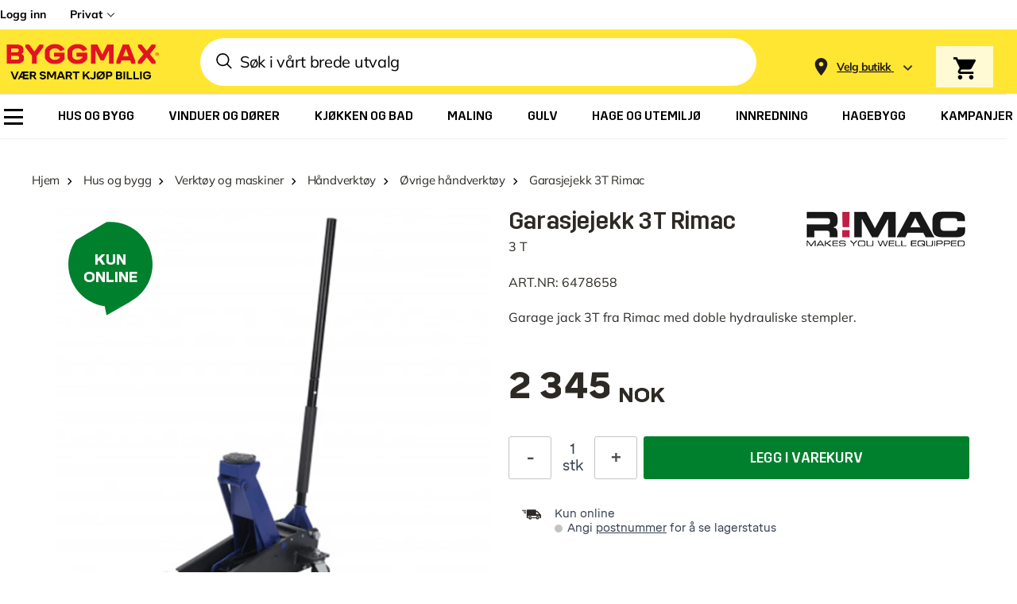

--- FILE ---
content_type: image/svg+xml
request_url: https://www.byggmax.no/static/version1769597833/frontend/Byggmax/hyva/nn_NO/images/logo_no.svg
body_size: 319749
content:
<?xml version="1.0" encoding="utf-8"?>
<!-- Generator: Adobe Illustrator 28.1.0, SVG Export Plug-In . SVG Version: 6.00 Build 0)  -->
<!DOCTYPE svg PUBLIC "-//W3C//DTD SVG 1.1//EN" "http://www.w3.org/Graphics/SVG/1.1/DTD/svg11.dtd" [
	<!ENTITY ns_extend "http://ns.adobe.com/Extensibility/1.0/">
	<!ENTITY ns_ai "http://ns.adobe.com/AdobeIllustrator/10.0/">
	<!ENTITY ns_graphs "http://ns.adobe.com/Graphs/1.0/">
	<!ENTITY ns_vars "http://ns.adobe.com/Variables/1.0/">
	<!ENTITY ns_imrep "http://ns.adobe.com/ImageReplacement/1.0/">
	<!ENTITY ns_sfw "http://ns.adobe.com/SaveForWeb/1.0/">
	<!ENTITY ns_custom "http://ns.adobe.com/GenericCustomNamespace/1.0/">
	<!ENTITY ns_adobe_xpath "http://ns.adobe.com/XPath/1.0/">
]>
<svg version="1.1" xmlns:x="&ns_extend;" xmlns:i="&ns_ai;" xmlns:graph="&ns_graphs;"
	 xmlns="http://www.w3.org/2000/svg" xmlns:xlink="http://www.w3.org/1999/xlink" x="0px" y="0px" viewBox="0 0 374.7 112.9"
	 style="enable-background:new 0 0 374.7 112.9;" xml:space="preserve">
<style type="text/css">
	.st0{fill:#E41223;}
	.st1{clip-path:url(#SVGID_00000140697348814491922980000001997003588968366468_);fill:#E41223;}
	.st2{display:none;}
	.st3{display:inline;}
	.st4{clip-path:url(#SVGID_00000063624778113934163050000002247038735450162323_);fill:#FFE60B;}
	.st5{clip-path:url(#SVGID_00000063624778113934163050000002247038735450162323_);fill:#DD0C29;}
	.st6{clip-path:url(#SVGID_00000063624778113934163050000002247038735450162323_);}
	.st7{clip-path:url(#SVGID_00000113315746632773137320000013622036549710506415_);fill:#DD0C29;}
	.st8{display:inline;fill:none;}
	.st9{font-family:'Mikro-Bold';}
	.st10{font-size:25.14px;}
</style>
<switch>
	<foreignObject requiredExtensions="&ns_ai;" x="0" y="0" width="1" height="1">
		<i:aipgfRef  xlink:href="#adobe_illustrator_pgf">
		</i:aipgfRef>
	</foreignObject>
	<g i:extraneous="self">
		<g id="Lager_1">
			<g>
				<polygon class="st0" points="359.4,61.8 350.9,61.8 339.4,47.3 339,47.3 327.4,61.8 318.9,61.8 318.9,55.3 331.7,39.4 331.7,39 
					319.1,23.3 319.1,16.7 327.4,16.7 339,31.4 339.4,31.4 350.7,16.7 359.4,16.7 359.4,23.3 346.7,39 346.7,39.4 359.4,55.3 
					359.4,61.8 				"/>
				<path class="st0" d="M284.7,44.1l6.2-17h0.4l6.2,17H284.7L284.7,44.1z M298.2,16.8h-14.1l-14.9,38.6v6.5h8.8l3-7.9h20l2.9,7.9h9
					v-6.5L298.2,16.8L298.2,16.8z"/>
				<g>
					<defs>
						<rect id="SVGID_1_" x="15" y="15.6" width="351.9" height="47.3"/>
					</defs>
					<clipPath id="SVGID_00000111892630611791349150000017358340870566371719_">
						<use xlink:href="#SVGID_1_"  style="overflow:visible;"/>
					</clipPath>
					<polygon style="clip-path:url(#SVGID_00000111892630611791349150000017358340870566371719_);fill:#E41223;" points="248,16.7 
						262.5,16.7 262.5,61.8 252,61.8 252,31 251.7,31 240,54.2 232.8,54.2 221.2,31 220.9,31 220.9,61.8 210.4,61.8 210.4,16.7 
						225,16.7 236.4,39.7 236.7,39.7 248,16.7 					"/>
					<path style="clip-path:url(#SVGID_00000111892630611791349150000017358340870566371719_);fill:#E41223;" d="M176.9,45.2v-9.5
						h24.6v14.9c-3.2,6.5-11.5,12.4-22.2,12.4c-11.2,0-20.2-6.2-23.2-14.6V30.2c3-8.2,12-14.6,23.2-14.6c11,0,19.1,5.8,22.3,12.9
						l-10.6,4.1c-1.9-4-6.2-6.9-11.8-6.9c-3,0-5.6,0.8-7.9,2.1c-2.1,1.5-3.5,3.3-4.2,5.2v12.4c0.8,2,2.1,3.6,4.2,5.2
						c2.3,1.5,4.8,2.1,7.9,2.1c6,0,10-3.3,11.3-5.7v-1.9H176.9L176.9,45.2z"/>
					<path style="clip-path:url(#SVGID_00000111892630611791349150000017358340870566371719_);fill:#E41223;" d="M124.8,45.2v-9.5
						h24.5v14.9c-3.2,6.5-11.4,12.4-22.2,12.4c-11.2,0-20.2-6.2-23.2-14.6V30.2c3-8.2,12-14.6,23.2-14.6c11,0,19.1,5.8,22.3,12.9
						l-10.5,4.1c-1.9-4-6.2-6.9-11.8-6.9c-3,0-5.5,0.8-7.9,2.1c-2.1,1.5-3.5,3.3-4.3,5.2v12.4c0.8,2,2.2,3.6,4.3,5.2
						c2.3,1.5,4.9,2.1,7.9,2.1c6,0,10-3.3,11.3-5.7v-1.9H124.8L124.8,45.2z"/>
					<polygon style="clip-path:url(#SVGID_00000111892630611791349150000017358340870566371719_);fill:#E41223;" points="100,16.7 
						100,23.3 85,43.5 85,61.8 74.1,61.8 74.1,43.5 58.9,23.3 58.9,16.7 67.6,16.7 79.2,33 79.5,33 91.4,16.7 100,16.7 					"/>
					<path style="clip-path:url(#SVGID_00000111892630611791349150000017358340870566371719_);fill:#E41223;" d="M44.2,49.6
						c-0.5,1.9-2.4,2.8-4.6,2.8H25.9v-8.9h13.6c2.3,0,4.1,1,4.6,2.8V49.6L44.2,49.6z M25.9,26.2h12.7c2.1,0,4,1,4.6,2.6v3.3
						c-0.6,1.7-2.5,2.8-4.6,2.8H25.9V26.2L25.9,26.2z M49.6,38.8c2.3-1.4,3.6-3,4.4-4.8v-8.8c-0.8-2.6-2.8-4.6-5.7-6.2
						c-3-1.5-6.2-2.4-9.9-2.4H15v45.1h24.5c3.6,0,6.9-0.8,9.9-2.4c2.9-1.7,4.8-3.7,5.8-6.3v-9C54.1,42.1,52.4,40.3,49.6,38.8
						L49.6,38.8z"/>
				</g>
				<path class="st0" d="M366.2,37.9c-0.2-0.5-0.6-1-1.1-1.3c-0.6-0.4-1.2-0.5-1.9-0.5c-0.7,0-1.4,0.2-1.9,0.5
					c-0.6,0.4-1,0.8-1.1,1.3v2.7c0.2,0.5,0.6,1,1.1,1.3c0.6,0.3,1.2,0.5,1.9,0.5c0.7,0,1.3-0.2,1.9-0.5c0.6-0.4,1-0.8,1.1-1.3V37.9
					L366.2,37.9z M366.9,40.8c-0.3,0.7-0.7,1.2-1.4,1.7c-0.7,0.4-1.5,0.7-2.3,0.7c-0.9,0-1.7-0.2-2.4-0.7c-0.7-0.4-1.2-1-1.4-1.7
					v-3.1c0.2-0.7,0.7-1.2,1.4-1.7c0.7-0.4,1.5-0.7,2.4-0.7c0.9,0,1.7,0.2,2.3,0.7c0.7,0.4,1.2,1,1.4,1.7V40.8L366.9,40.8z"/>
				<path class="st0" d="M363.4,39.2c0.1,0,0.3,0,0.4-0.1c0.1,0,0.2-0.2,0.3-0.3v-0.7c-0.1-0.2-0.2-0.3-0.3-0.3
					c-0.1,0-0.3-0.1-0.4-0.1h-1.1v1.5H363.4L363.4,39.2z M363.2,39.8h-0.9v1.4h-0.7v-4.1h2c0.3,0,0.5,0.1,0.7,0.2
					c0.2,0.1,0.4,0.3,0.5,0.6v1.1c-0.2,0.4-0.5,0.6-0.8,0.7l0.8,1.1v0.5h-0.6L363.2,39.8L363.2,39.8z"/>
			</g>
			<g>
				<path d="M43.1,80.2v0.7l-6.8,17.4h-4.6l-6.8-17.4v-0.7h3.6L34,94.5l5.5-14.3H43.1z"/>
				<path d="M56.5,83.5v3.9H65v3.3h-8.4v4.1h9.3v3.4H52.9v-3.5h-6l-1.8,3.5h-3.5v-0.7l9-17.4h15.2v3.4H56.5z M52.9,91.5V83l-4.3,8.5
					H52.9z"/>
				<path d="M84.1,97.6v0.7h-3.7l-4.3-6.5h-3.4v6.5h-3.7V80.2h8c2.9,0,5.5,1.7,6.2,3.8v4c-0.5,1.3-1.8,2.6-3.4,3.3L84.1,97.6z
					 M72.8,88.6h4c1.4,0,2.5-0.7,2.9-1.6v-2c-0.4-0.9-1.5-1.6-2.9-1.6h-4V88.6z"/>
				<path d="M91.4,94.3l3.1-1.5c0.8,1.7,2.5,2.6,4.4,2.6c1.7,0,3-0.7,3.5-1.6v-1.3c-0.3-0.6-0.8-1-1.7-1.3c-1.4-0.5-3-0.3-4.9-0.9
					c-1.9-0.7-3.3-1.8-3.9-3.2v-3.4c1-2.1,3.6-3.8,6.9-3.8c3.5,0,6.2,1.7,7.3,4.2l-3.2,1.6c-0.8-1.6-2.3-2.5-4.1-2.5
					c-1.6,0-2.8,0.7-3.3,1.6v1.1c0.3,0.6,0.8,1,1.7,1.3c1.4,0.4,3,0.3,4.9,1c1.9,0.7,3.3,1.8,3.9,3.2v3.6c-1,2.1-3.7,3.8-7.1,3.8
					C95.3,98.7,92.4,96.9,91.4,94.3z"/>
				<path d="M129.4,80.2v18.1h-3.5V84.6l-5.4,10.7H118l-5.4-10.6v13.6h-3.6V80.2h5l5.2,10.5l5.2-10.5H129.4z"/>
				<path d="M150,97.6v0.7h-3.6l-1.4-3.7h-8.4l-1.4,3.7h-3.5v-0.7l6.8-17.4h4.7L150,97.6z M143.7,91.3l-3-7.8l-2.9,7.8H143.7z"/>
				<path d="M167.1,97.6v0.7h-3.7l-4.3-6.5h-3.4v6.5h-3.7V80.2h8c2.9,0,5.5,1.7,6.2,3.8v4c-0.5,1.3-1.8,2.6-3.4,3.3L167.1,97.6z
					 M155.8,88.6h4c1.4,0,2.5-0.7,2.9-1.6v-2c-0.4-0.9-1.5-1.6-2.9-1.6h-4V88.6z"/>
				<path d="M183.8,83.5h-6v14.7h-3.6V83.5h-6v-3.4h15.7V83.5z"/>
				<path d="M207.7,97.6v0.7h-3.8l-5.7-8.3l-2.9,2.8v5.5h-3.7V80.2h3.7v8.4l8.1-8.4h4v0.7l-6.7,6.6L207.7,97.6z"/>
				<path d="M207.8,95l3.2-1.6c0.5,1,1.5,1.9,3.2,1.9c1.6,0,2.5-0.9,2.8-1.8V80.2h3.7v14.5c-0.8,2.3-3.1,3.9-6.4,3.9
					C211,98.7,208.7,96.9,207.8,95z"/>
				<path d="M242.1,85.6v7.2c-1.1,3.3-4.7,5.8-9.2,5.8c-2,0-3.9-0.5-5.5-1.4l-0.9,1h-2.8v-0.7l1.7-1.9c-0.8-0.8-1.4-1.8-1.7-2.8
					v-7.2c1.1-3.3,4.7-5.8,9.1-5.8c2.1,0,3.9,0.5,5.5,1.4l0.9-1h2.7v0.7l-1.7,1.9C241.2,83.6,241.8,84.5,242.1,85.6z M228,92.9
					l8.1-9.1c-0.9-0.5-1.9-0.8-3.1-0.8c-2.7,0-4.9,1.6-5.5,3.5v5.4C227.6,92.3,227.7,92.6,228,92.9z M238.5,86.5
					c-0.1-0.4-0.3-0.7-0.5-1l-8.1,9.1c0.9,0.5,1.9,0.8,3.1,0.8c2.7,0,4.9-1.6,5.5-3.5V86.5z"/>
				<path d="M259.6,84v4.4c-0.7,2.1-3.3,3.8-6.2,3.8H249v6.1h-3.7V80.2h8C256.3,80.2,258.8,81.9,259.6,84z M255.9,85
					c-0.4-0.9-1.5-1.6-2.9-1.6h-4v5.5h4c1.4,0,2.5-0.7,2.9-1.6V85z"/>
				<path d="M282.3,91.3v3.5c-0.7,2-3.1,3.5-6,3.5H268V80.2h7.9c2.8,0,5.3,1.5,6,3.5v3.3c-0.3,0.8-1,1.5-1.9,2.1
					C281.1,89.5,281.9,90.3,282.3,91.3z M271.7,83.3v4.3h4.2c1.1,0,2-0.5,2.4-1.4v-1.4c-0.3-0.9-1.3-1.4-2.4-1.4H271.7z M278.7,92
					c-0.3-0.9-1.3-1.5-2.4-1.5h-4.6v4.5h4.6c1.1,0,2-0.6,2.4-1.4V92z"/>
				<path d="M285.6,80.2h3.6v18.1h-3.6V80.2z"/>
				<path d="M305.9,94.9v3.4h-12.8V80.2h3.7v14.7H305.9z"/>
				<path d="M321.4,94.9v3.4h-12.8V80.2h3.7v14.7H321.4z"/>
				<path d="M324,80.2h3.6v18.1H324V80.2z"/>
				<path d="M339.1,88.1h9.7v5.5c-1.2,2.6-4.4,5-8.8,5c-4.4,0-8-2.5-9.1-5.8v-7.2c1.1-3.3,4.7-5.8,9.1-5.8c4.4,0,7.6,2.3,8.8,5.1
					l-3.5,1.4c-0.8-1.7-2.7-3.1-5.3-3.1c-2.7,0-4.9,1.6-5.4,3.5v5.3c0.6,1.8,2.7,3.5,5.4,3.5c2.7,0,4.6-1.6,5.1-2.8v-1.2h-6V88.1z"
					/>
			</g>
		</g>
		<g id="Lager_2" class="st2">
			<g id="Logga_CMYK_00000178203962144678520890000000366030953501625490_" class="st3">
				<g>
					<defs>
						<rect id="SVGID_00000106860173919828338210000013916450616216214673_" x="0" width="374.7" height="75.2"/>
					</defs>
					<clipPath id="SVGID_00000058567999503860961570000000885324876514260143_">
						<use xlink:href="#SVGID_00000106860173919828338210000013916450616216214673_"  style="overflow:visible;"/>
					</clipPath>
					
						<rect x="0" y="0" style="clip-path:url(#SVGID_00000058567999503860961570000000885324876514260143_);fill:#FFE60B;" width="374.7" height="75.2"/>
					<polygon style="clip-path:url(#SVGID_00000058567999503860961570000000885324876514260143_);fill:#DD0C29;" points="
						359.6,60.2 351.1,60.2 339.6,45.6 339.2,45.6 327.6,60.2 319,60.2 319,53.7 331.9,37.8 331.9,37.4 319.3,21.6 319.3,15.1 
						327.6,15.1 339.2,29.7 339.6,29.7 350.9,15.1 359.6,15.1 359.6,21.6 346.9,37.4 346.9,37.8 359.6,53.7 					"/>
					<path style="clip-path:url(#SVGID_00000058567999503860961570000000885324876514260143_);fill:#DD0C29;" d="M284.9,42.4l6.2-17
						h0.4l6.2,17H284.9z M298.4,15.1h-14.1l-14.9,38.6v6.5h8.8l3-7.9h20l2.9,7.9h9v-6.5L298.4,15.1z"/>
					<polygon style="clip-path:url(#SVGID_00000058567999503860961570000000885324876514260143_);fill:#DD0C29;" points="
						248.2,15.1 262.6,15.1 262.6,60.2 252.1,60.2 252.1,29.3 251.8,29.3 240.2,52.6 232.9,52.6 221.3,29.3 221,29.3 221,60.2 
						210.5,60.2 210.5,15.1 225.1,15.1 236.5,38.1 236.9,38.1 					"/>
					<g style="clip-path:url(#SVGID_00000058567999503860961570000000885324876514260143_);">
						<defs>
							<rect id="SVGID_00000029738899141743680800000006751510246836796351_" x="0" y="0" width="374.7" height="75.2"/>
						</defs>
						<clipPath id="SVGID_00000140715234726249573380000009052045840478073224_">
							<use xlink:href="#SVGID_00000029738899141743680800000006751510246836796351_"  style="overflow:visible;"/>
						</clipPath>
						<path style="clip-path:url(#SVGID_00000140715234726249573380000009052045840478073224_);fill:#DD0C29;" d="M177,43.6V34h24.6
							v14.9c-3.2,6.5-11.5,12.4-22.2,12.4c-11.2,0-20.2-6.2-23.2-14.6V28.5c3-8.2,12-14.6,23.2-14.6c11,0,19.1,5.8,22.4,12.9
							l-10.6,4.1c-1.9-4-6.2-6.9-11.8-6.9c-3,0-5.6,0.8-7.9,2.1c-2.1,1.5-3.5,3.3-4.3,5.2v12.4c0.8,2,2.1,3.6,4.3,5.2
							c2.3,1.5,4.8,2.1,7.9,2.1c6,0,10.1-3.4,11.3-5.7v-1.9H177z"/>
						<path style="clip-path:url(#SVGID_00000140715234726249573380000009052045840478073224_);fill:#DD0C29;" d="M124.8,43.6V34
							h24.6v14.9c-3.2,6.5-11.4,12.4-22.2,12.4c-11.2,0-20.2-6.2-23.2-14.6V28.5c3-8.2,12-14.6,23.2-14.6c11,0,19.1,5.8,22.3,12.9
							L139,30.9c-1.9-4-6.3-6.9-11.8-6.9c-3,0-5.5,0.8-7.9,2.1c-2.1,1.5-3.5,3.3-4.3,5.2v12.4c0.8,2,2.2,3.6,4.3,5.2
							c2.3,1.5,4.9,2.1,7.9,2.1c6,0,10.1-3.4,11.3-5.7v-1.9H124.8z"/>
						<polygon style="clip-path:url(#SVGID_00000140715234726249573380000009052045840478073224_);fill:#DD0C29;" points="
							100.1,15.1 100.1,21.6 85,41.9 85,60.2 74.1,60.2 74.1,41.9 58.9,21.6 58.9,15.1 67.6,15.1 79.2,31.3 79.6,31.3 91.4,15.1 
													"/>
						<path style="clip-path:url(#SVGID_00000140715234726249573380000009052045840478073224_);fill:#DD0C29;" d="M44.2,47.9
							c-0.5,1.9-2.4,2.8-4.6,2.8H25.9v-8.9h13.6c2.3,0,4.1,1,4.6,2.8V47.9z M25.9,24.5h12.7c2.1,0,4,1,4.6,2.6v3.3
							c-0.6,1.7-2.5,2.8-4.6,2.8H25.9V24.5z M49.6,37.2c2.3-1.4,3.6-3,4.4-4.8v-8.8c-0.8-2.6-2.8-4.6-5.7-6.2
							c-3-1.5-6.2-2.4-9.9-2.4H15v45.1h24.5c3.6,0,6.9-0.8,9.9-2.4c2.9-1.7,4.8-3.7,5.8-6.3v-9C54.1,40.4,52.4,38.6,49.6,37.2"/>
						<path style="clip-path:url(#SVGID_00000140715234726249573380000009052045840478073224_);fill:#DD0C29;" d="M366.4,36.3
							c-0.2-0.5-0.6-1-1.1-1.3c-0.6-0.3-1.2-0.5-1.9-0.5c-0.7,0-1.4,0.2-1.9,0.5c-0.6,0.4-1,0.8-1.1,1.3V39c0.2,0.5,0.6,1,1.1,1.3
							c0.6,0.4,1.2,0.5,1.9,0.5c0.7,0,1.3-0.2,1.9-0.5c0.6-0.3,1-0.8,1.1-1.3V36.3z M367.1,39.2c-0.3,0.7-0.7,1.2-1.4,1.7
							c-0.7,0.4-1.5,0.7-2.3,0.7c-0.9,0-1.7-0.2-2.4-0.7c-0.7-0.4-1.2-1-1.4-1.7v-3.1c0.3-0.7,0.7-1.2,1.4-1.7
							c0.7-0.4,1.5-0.7,2.4-0.7c0.9,0,1.7,0.2,2.3,0.7c0.7,0.4,1.2,1,1.4,1.7V39.2z"/>
						<path style="clip-path:url(#SVGID_00000140715234726249573380000009052045840478073224_);fill:#DD0C29;" d="M363.6,37.6
							c0.1,0,0.3,0,0.4-0.1c0.1,0,0.2-0.2,0.3-0.3v-0.7c-0.1-0.2-0.2-0.3-0.3-0.3c-0.1,0-0.3-0.1-0.4-0.1h-1.1v1.5H363.6z
							 M363.5,38.2h-0.9v1.4h-0.8v-4.1h2c0.3,0,0.5,0.1,0.7,0.2c0.2,0.1,0.4,0.3,0.5,0.6v1.1c-0.2,0.4-0.5,0.6-0.8,0.7l0.7,1.1v0.5
							h-0.6L363.5,38.2z"/>
					</g>
				</g>
			</g>
			<rect x="0" y="94.2" class="st8" width="376" height="25.2"/>
			<text transform="matrix(1 0 0 1 -4.419422e-05 112.5746)" class="st3 st9 st10">VAR SMART HANDLA </text>
		</g>
	</g>
</switch>
<i:aipgf  id="adobe_illustrator_pgf" i:pgfEncoding="zstd/base64" i:pgfVersion="24">
	<![CDATA[
	KLUv/QBYNMAD/viEDQs/UGuSQgcwMzMziUjEzMzMDBYE+7a1Mdua9XPDhojZrZ9lWSbwUJ6i8kwT
QkjKmtkkpZRSyiSbZIWreU9VYcHAlA41CpIJ9fAXyxV5NAwN4lgw9LxgPPYkj9VcMKwWDMeCsajX
yFowGliSCOThWJWkRHK1I1d3akZjSoRJt2S0LXHXZ3anm/2IeAtGBPJwNFbzFoxyXDkiEMeCsZq4
YJRiLRiRBaMkjVwwIA9H46sLxoJhlihKHAvGmUkikIejcU08K0si6NNJxES60ksyMkPUU6Wy7VDR
9OIhnW+Hyvn0N1QwgpGMLBjW0DwimYaqVpFQq+zIQ5G+5VtNKx/9oMY18co2Vk5TmlSsoeJCQ6sa
0kO9qw3LbulYeVWTbp4FA/JofPUWDE1cMHAjq7Zg4IKRliwYj8Y6bM0WjLNdriOyYJA513cLht5a
F4wIShwQS8eC8YgsGJi6C4YbCwbqGwvGA+IFQx8RKsNcl0vRdvOX8oxslPK+U6vybsFoGC4Y3zuo
Lp97JYk4Gou3YBhFzsqOxjXxrBYMyYJBAJcHf20OFevdUHmilt0GFz9oC8aCsWDURb5gmCPPm9ZY
84LhoDVFngsGZMHQ84LxaOAXjF2rzhVzybJgUDjSQ2Y/U0VaMLxgfMFQPKsFwxBLIo/GgmEPowVD
4og4Io5cMB7XBeN+C4b1ziD2UItY5FYIOeikt2CUJRHIguFoPM8KAmlAGgpZMBQhaBCDFKQgBKHI
I/KAPCCOzXssGPcwSxyRhuPoWDD0KCWJSBg5yIKxp4d0EYOYI+0kBSlH1lUVVcQPN7xOn8vkCD2o
QUtJR0XlQWaiDRVMtaGSLh0q5UvKuSy2+thucajc62iueZUbGg0VvfRQORKamY1ZyeIF4xFxrEMd
6jjHLRiShqQRaUQg3zSjBkUSL4ksGAtG5LpqJFwwFgwC+AvGalp5wfgqnvkLRi4YD3o4VPMWDNPS
UhPE8QXDsekFA10e3PmuiNb5oWJ7hbiodM4qmq9plc2rqlN7Y0pp6+GHys2biPcTUQUwsmBAHo7G
c8GgBUNiiZ5JbsFACToWjDccD0hEYiLAgrFgLBiNhqPxaEDIYUc5zHEOdKRDHeuIOCQOevhRD3vc
A7cgBjkIQhKikI0Y12Gjo0eE6nLBaNgBcYTKV6iNckDIbDYz1DsgdflbMBqPyEkIbYiYx8YjgpK6
RL0jQnWKqrtgNLTxiFCd7jYeETrdXzAWDEjEC4bLDr1goDF1byJLu1zKe1Wv40qlxOPrU6mEaole
zbPNXlWREBevgY1saGMbdzwej8cD8og8JA/JgyCGWB9/NB6Ox4JBAAktGBHIY8FwNL4LhqaViUxF
C4bREVKS0tKpQQ56EIQiJCGyXTaf0Wn1+m7Y4YchjlhiKleV1RVWltbWq1ELhqMeBalISYrMVmZ2
hpamtnZrmMMeBrGISYzOV2d3h5ent/drnOMeB7nISY7QWLhgGB4iJiouHhvowAdCMIISpHRWWl5i
ZmpuPhvpyEdCMpKSJLWWmp6ipqquXhu6YDj0oRCNqERpvbW2t7i5urvfxjr2sZCNrGT9uv2Oz+v3
fwPyyCWnhhvVsAY+U/cNx+M/2Q5T9w3HA9KQNBYMSUPSIJcdpu4bDsfDASGXHaY+rlBZMB64OBQK
kwoNEREPMCKioULlhsrSgnFDC8YOVdggAwq2cudLs1WVdMOdzLtc41BxXersYp7pULk1je1Q8YcK
WpEkAlkwHo7GV1OCZ2WSSCKQyMPR2IhGFCNoEYsURSgigaymmVnZKGJVCwZJJAuGFbKQhRxySAPi
gDggD8gDAoFAIBFIBCKBSCAUoYgjjlSkIha5yEUwgpGMZEQjGtnIRh55pBFZMBoRR8QReUQeEUgk
EolEJBFJhCQkscSSkpTEJCY5yUlQgpKUqEQlK1nJJZc0JA2JQ+KQPCQPCUQCkUQkEYlEsmCkQhaM
BeOMFgwC0IJxCFkwFoxELFQWjAcQFxyKACYOEQ0TEuj+8HQ3905/lFVGG945VNTwduKdm6tDBQ9V
EbVstS9RSUpQchKTlMQSkiwYkkgkAok8Io5II/IFY8GQPLJgLBgLhlZW5JAFY+8mgezj1haMVJSk
JCMLBkYa+AXjcY7jHUUMopYLRi0Y95adR+YFwxDHw7FgSB7JLxgLBqUErXG1YOAtGJoFWDA2shGN
ZAQjF7FIRRxZMCgigUQgEMgD4oA0IIccshCFJAQhBzFIQQwhiOQReUAej4fj0Xg0Hn/sQx/5wMc9
7FEPP+ghcUQcEMfD4XAsGA5Hw3HHOtSRDnScwxzlsIMckkakAWk8Go+Go9FovLENbWQDG9ewRjXc
oIbkkUMO+eOON/7v9fkFA3+31326ZCMbWcg+1rGN/e7q5uLe2tZ6aSUq0YhC9KEObeh1VTUV9dS0
1Eq6YJBKMpKQfKQjG/nc1MzEvLSsdDopJRhBCD7QgQ08LiomIh4aFhYaCSUXOcg9znELRuN+e3p5
eHd2dnU+OolFDGIPc1jDbmtqaWhnZ0YmqUhB6lGOatRrSysLa8HAurKqclFJHDHEDzvc8L1Wp9Po
s7lskyUUIQg9yEENOi0pKSUhHRkVmYgWDAJUobJgSFRMTDTogAcKRQc8ABFRoYEBFCIiEMeCQeEg
ciEsWfBWnWsxyh1byYJXxhwKhwQHCwYFDgkOit3dKJaX0iSWdJlwSHBQvGC4hig4ihWXBeNBRcUE
AxEPGpSKiQYNKIoAMriAgQqlYaJiAxEISoSKiMkDhYYJA0Q4igsCBKwwqaDYgIIJxISHiomGBlSg
eICQsKDCBhQUCsqDChMSFxQKDRQRDRUUTCoeLlBQJiYUIh4uwKCioQESqJhENEA0AILyAILDBRUZ
TCYeIBMNEQ0QEw0eFOAQgWcWcJiYaJBlFqCgEDGBcBQMKCx4UAAGEyoaNEDBhETFA4VIKRo8VEyY
WKCYmDSAwiHiIYLCw4QFCiZQAEF5ADHJgOLhggkPGFhomHB4gIBoeJQGhweIiTuzQEQFRYREAiAk
JCqomGhAUB5MNEBQREwsTEwqKCIyzQILKBASEhUUDCguTDgKBhUNDYiQIGJiUlHR0ICJA4VIgaA8
cGiAoKggQYl4gOBwAcJCoagwIXHBBAJBeVAmEw0QkgcWHhoGgvLAIeIhYgLPLGCBggLEgwOC8qBi
wgQDFkhQKEw48DAhUTFhAgEIFgyJCyIiiHhwuADRAAlrgQEVEQ8TDYiQYIAECxtUQCEiwqBABQwM
FZBQIjhEPFCQmBARsUmFCxQVSEAAYqSCBWODig0uMCwYFxguMFyQYJhQeNDggYKEBMOCISERwYBB
xeSB4YHh4WHCsGBMGCaTCQyThoaGhoYGhgYGCggLKEQ0VJiYODBETEhgUAHDBB7wgAc8gAEDigYI
CgkYNoCw8FABcaGCBAwSSCCBBAwLBgMYMKiIRBABQwQRRCIMC0aEIcLwYIg0GBwiHiYajUajwbBg
NBjqLhQXQDRgMImQYJiYVEw0XMjAJEKCYRfiwgSKhgoUJiQiJBgWjAYIiAcKkwkRkwkUGGxdLlRg
mFRcmNAwmUxgUMEwIfEwMbFwgUJCAxUMFBciHipQXICwwLBgOEQ8TDBESExMaKjAQGEyMZlgiJhg
YGEDDBgqJCIgGiY8OEhAMJS6TCIeIh4qTC6gMLGBBYkJDAybXjAmGiyImGQgMWEBQ6bLBhMiJhMT
FyYwXLpMJjRYoGAoFA8Uk4nJA4UJMBxdHigoJhAVEhQYJhIUDAtGBhMNFSYUGiYqGCYUIB4qKkwY
MKBooBAxYaiYQEBcsKACA4eHiQWj4oIJBJ5LRAKGigsmEBAPFxwYIiQmGiZQwEAhooHiggQGFRMT
CwwbmEBcUOHChImHCQwQFlCYmDg4NFBgWDAoHigsPEBATCygEPEwIQFxAcOEosECMheJiQsRhi2X
iQYNEw4M+TKBcIh4oJhUSFzIAMNtwajAgmHhQsWEAgcJCImJBkQ8OEwoKiImFSpIPChERBw4WDAo
WMAQLeAhoRwxqahogJBIeJ0XnfrXqW7TzpZSCg8TBpCgXghlIUSIeHB4mJBg4tDQAAeaGpg8QAAp
TCRQiIho4JOKhoiJSQVEQ4LauiVvXehebM8Ft0bVWxAps27bDZa3ULElramiVRDKLYQSYfIAAYkK
IiYWJJBALlcRKhwkaCDhggcJFRGTigiJh4SIB4eJQ4KaYmKyQYMCKlxgwFZcgJCgmExQMXGYaKjA
hQqVBghJlQgQEwoSC/gEomECBROHiQYFSLhyiUBR8RDxgIkJxIUJiO4oqJhoSMBJhAQDSgQNTB40
mBwZGY151aEyhGK2q6Warpt9lio828X8aeoJoViZLZFsf3MbAsQDjusgFJx9TSoaICxUmFSwm1S5
qLWfn0EoX1L0TXid1CtrvlIj5ncqD0JxHf0KbctT5BKBIoOJhgoWJCYeXMAh4mFiMlFB8eAwmaAC
ELhESMAEFvAoESgcIh4qKiYUTBwaKkQgQUuEiUMDxQMkWAQNlwgTEwsqXGAABYiHCw4J5QgaLhUN
FSYkJBOIB4kEjKDhYMGgsDAZCh+YmFjYoELCQUIBDgNMYAEJBwkFWMDCBYkJA0jYQEMFB4cNHBaY
mEA8XCAxYaE0ZEDxcEHDhAEsEMEBESgmEA8SChMKkwkDKEBIOCBITGTwsIASgaIiQkKSwYQGCEfR
gAQExGQCpaEiYuLQsIASgWJCAkLiQUExmSAx0YCKiEmFCxMkIA4cLBg+XF3Se+KgD393M6V5XkFd
1ylazt5BKNc8p5oxPRSTCR4O4MDBgoFpEArpld9BKGqXCBuQcDhEPFCIuCDhcOBgwbC1dIkw4cAD
BUWDBhENC2gUpQh2uaJi0GLAEmFS0QCJkHh4QGFhMhYoIhomKiQ4DDCBBAkYIGHCIYMGCyAuOEiY
RDxAODRUSJBwkFAABCXCBKLioYIHEJQHFRQPGmSgAkSjUJhowGDCwwQQlAgTEhLPVokQIfFAMTGB
gISNoOHAwYJBc1UeTADBhERFw0QFxQUIiAhKiTAhUdEwmXg4cLBgFBqDMLFAgkIDAgUNAICDiWnD
PZptrvkeFyJZT69w96Rr9hwyGj5tXViZ6eeW0UeNuKnPNeOar6RrY1qhdW2Ks4Rly9K9Xc8RntHd
6ZYWjf4Wda/Qxr/N9UuN8CyXCu1qMXO1zLOFdJdLdzppiC86JSHit8xy06bxodkqbwcN8SfL3fvj
wxvq7iru5uFUIubic/XXxDXFr1UXj/ibJaURs85o0Ym+qyLu5XdIMdV6uPjToOLmC9ewaGqRkhLX
uDpPNEq94tpUU4l5y8U9oiImeZ24mGTzRERFTdy7fTKxvuvcJevk4ardz4YSrxLXMmmeiEZcxc1r
TiWenc498o4e+qhqy63cQ9ypQ1tMq1xf7dyhBifzUm6SfgjxuUdHRXxgJp3iEuLNJQ==
	]]>
	<![CDATA[
	mqnZEX35rFxE49jhYZkyN3dtyPBsURfnRstcpJoyWjfzNCe09CXp3iVNGVXvIl070zFj3nMRSyeN
5kOyLtpuyHhHVTtIiESo1tXUHCXEqzov4V5NGp25NqMhw7pSV65+cfDwqurDNOriLpnniGWbr48e
JmWS4R2Sn3tGtcIfBwsRj2S5tEpTh1tLlFvOHUOvce8U8ZdpXLT16O5LqXBx8S4JN6tqfERLJC0j
QyxFV+UTnYpH18K9LZ1a6xri+ndTmpc+4d7+Ko2rPhtdJCNc28Sp4x6eFm4lfWoxFQlN1t/W0eeO
ezhYh3uDVozyUG9r9xY/dGU397911o4dsyRmZiH9vqErWJNHW9E1+t2W3scGjbJkpg6VSX2c29+Z
s1wWjmLxLX1ryFnUyIa02PPyt2v14NFekta1RFlOa7NaMiv3dsk1Pxb1jV2puh3e2Fev0Vz020rt
rmRumj1lBUsNaejKmcy/cddjVqzIurZ6ebOG51kruTf0aeWUlSujots8xCl7lcu11xaTdui2bmer
bO76bMvSdHe0SmqSku3leUizLN5YFdvN3RtVqvGhdb07WOWaS1tLq6dWr93KD2pqzlpBay3Zbmax
cqqVyLY0y8s1a6XM5jRLJ63Y/91a3RcuTV3JPNLXltm3dfTK2gxtS6g7mYb0Wa0jTfPsFcujPV6H
rtTivDJPO8Zyu926Nd/HlSUrJ698e7ebLSybX7mr3s30OcZixbraFimOLwvmeRaLD8fu8KaymPGo
NnVZ0DeFxfKaa7u4OGtZ7J5TWG5pV2dVZzTO4v3R3dKWnfdzWFL11rd7R5OVxWhrjrmmeVrSh7aY
Fd3aom3OLYu1KJ6t6nwLJu6Z5+y71S+NOtXqQ5q2s6d9W3lZaKvbwnuusuxRJ7Ok2epu01msase2
FFmZ3pLV5iiR6kyv5xokl7op4q2d5VebesFBZ9FKndyymlh1q1g3V0m3sS2JinlbPeucZbFSmt2C
vtG3iWej+qLqn92SGs6tXys9uWR6qLJons291BZd3abejlWWvNShF3NVpu2R6eT5djZLUd1qd1mc
p2NbfM1EI0x8OVY+8TDNN31W1hi5mHftaFluv2MvLlQ62yvv5Ae1GG8XbY0w55f0m2OxT2q2mOX3
x64gKqZttdYmMwuufdbKbalp2eba3PBZUPXGV8q4WGtNm28WdengFaWa2szEcZanpm6tahY7mtJy
I8LXrutzmuXUO96S1r8WE2ns5vUmma3udSizmN5NatG8sm1dv9nMclc0lsXoWjU73I+xvC694yz7
e8u2vDrOLH/mXLM2x15utTzb1cU5zHKnNfSSiHjbYmZZk81teW1a1pymFvOs5tCLUvlee9Ya1CxW
Vlt6uuIoudQeptli6s1i3iat9VeUY7uk+eRbutG8ElKc6ABEQALlAQQli4IEiiVMIDaooKBioiHh
ETQkVJiQuKCCCBoPCIoEBwvGBh4mKhoWANEwmYCBwoTChMSEyQQVEgxgKAwOR6E9NdQffadMvpbm
IJ1CcJCmV2n0UkuRa1eX1sZuCmFN+Exdz0EoeH3dNWUIjmJ4t7zhzVFRFaPawbxX0vOKaqOIZQjl
KvPHTYMggWKmLjTc+uylliO9j64phKJIe1l3I4Rytzv6KRdz7oL5n9Q+CqEk3pinevoaKwgSHCwY
Do7iYng3e2hYchEn6W7FEAoVn2Idr7kepwuVovXREITyAM0Cx0PTTCuvSGa6uMYxYUlX6t3YuRRi
kequXSfNa5c7ZUo+vXyV4txcbonounj6Wb1iT0PLOxc1JVvdvHWMWpq6aPrRvbLnxMqbqGbPZU+q
dbLa3nelL9rVuh3T8xy6lO2ed1fLpXl1/rRqjC5nWV/de9Zcr6y6ivLrvFF0sd60ura4U3vfK8rf
oY0ibamm2lA1VXfLNbdXTnMPb8WcVRero64XPb4f6ax2W91VtfFeubKrw6+Wx3iEukuWc79itFiL
N7QaTJeiTETdsuLUbzPveBPeULpc1266Wab5r+g6S/G56nm67FXt6eIZB390eE3reF1qLV+6VLpT
pPaqSdQtUhr/SqqiXrnwbrql+9lf2TS8w++9htblUp/1MTo7aupoupiuYulNiyhvtppFF7vule4i
6hxh2bu781iXQ+iSl3Xr3uon6ZBs+c2jzPyj3Gma3fPquVJblwo/Jyx3RIV3tfqkqySZn7t4NOvf
CPOeljp2lU39Wa7aGd6VqqQ5v7hKZLOIpVDNv++ajalKoc5lWekSPq03d5fa4yUuGdVsYsHNo71X
Yg5SlUzFJ66V1WRi0S8d73R7zlWUrrzonFDK7re79zmuKltV5lxC/Oxh2cTEup+h6S6p5aoSzg3P
d1OmGRJi1hqa3Y50HroqRpqFuXosdjhoVW7Dxdy7abyLuVX0IVrbuhtqTVaV2w0xN501ZVjQfkYe
k2Xmmt1HCwtqXdFd93CytkpznYqDetpa+51t7qqYmUizsOBdb7eVXVGvOWVG31GNY6vNtVOOy6Yt
uxsWzlUVzS0qmyssp2dZd6Kl0apS6nouGemosZzd5jvp1pRVMRYh6RqdU0Z7b1/EmrUqa+QltXEl
OFgwLphAMcUzwydtzq3LvqwwF09vDALlt+bhk+zm6vLf3uUe2ll9Nnzt3uC6lNItN6t09hZn1+W4
ZJWrhDR4WPY2RKOi5ZIaDR0WxJ/hzqnao1jlXLrk1trl6m1/5kU8lT+nLi5avFxcpEnDoutawy9e
p9Yl/SFTG12XTdPS3MvbYGVQSkcCCQ4WjAFIcLBgCGACCROIhwokOEQ8ZDChwSFBQgQNCAqEhISD
oViCgwUjQtlgoiFC4qFiwgOkYqLBIMHBghGhAAUUCQ4WjAplAgaFQheoQFlAIRcNFBcMFCoI2EAC
hSga5SQ4WDAuTBoakEBpFJLg4Hf0c9KsWknFM+GW3mPHorqzdrlLfeVRESfPZcF4kMHERAMKDRAO
CEoEWjAWDMiC8aDiAQLo65wNmenLhqpkIY0VnXNWbHucJQvm7GmMaOvSGg6VXyHRgrFgQBaMh+Mc
6oZjwWg4DqlGIxPdaEgsgmQRLVwwvrlgJC4YXjAg+mhsXsThBWPB8F7VkJp6v3ff8zkfDgu4vlvv
pzK0+yLhWFX6rM6l5ruV6o5Z2SbVvapsXpW0mHa3Ks2i1/1umqyy0V7dzb8lUx9ZGdaNVtmXdneq
OlnvVIloOjV8rQvVqaZ0E2rXiUp49+piEd6IjrLODsnoj+8sVLXSbuJPN4fUuXVkt19naTvd1NM9
8aTGIqLD17r2Dr/28Yx4VZPidfPz9A1NeUXXoWGd6aZTlxCv6tu9wvtsR+s1VLXh/U51715zx6js
dUp3Fa6d9LyT69C6dz3RGBXRYd7JlWPX3XUyUnsV3eyVMUunruqWWbl3WW1V1elePFfVFeqtC2/m
onmVT5h46KLN07tS6eXq3a8SZ11aZUnou62u6r5Uu2gVXlU3vK3x9RyzzUu6NdO6QShIV2qEp0VG
+LxvFal2cF33vVXvX3f49ansZYk/te9VxJPalddXv8TjVU2pz8rWjra5zHlDo6UdKb1Jt5p17w2m
t/BMi8550tUp9A+pyO5w5+e0qqZTLzXxVq+5EPG2SZNqu87eFWyzb6q9Z5WrUK/yN78PT4Y3XhMN
qrMyE2+1XTrxZoVj6ut/uGo1Xm+istWpd6pH+iapsp6l91XfShf1rlT+lTPtiy4nldNc6DzjPbeS
6nv3u6pLRbyjCwvpdq+qvDtLq6y2Ku/lrUkqfVru3agKy4ZmXsK7X3r4+70n089UNvXh3kufY1S2
Xel9qVT3Fs9V9p2qWdXGoUtFu9u1PUzCK0w1OqeWperd6zLW61h6c0Ws4qz0fItSaenw7moIJWnV
FPU1aVloIku9tF0v5hVCcdrhZn1LrYQQSu7mGX1alb/T3etrrB6X3mue0rB8a2iWZZfPTlm25z27
0WgW63m3tGOdnSpzKMsOa8swSyuHtCzxPnvl3lDWr8hoTyyjktqvEOvut9oTj7NXi4VXa0evR698
tq47/etq7sp0t1Krfa/+VN/oynu0KrVDuqMVWv14u6zQtFb31aXZqgufaEigMKlomFiYTCCBIoLH
6ReXxoQv/VnSKNnefef0Jb03Lc/6suXtmP9F65fypozp85zrTLVIrUp6tEm/D9fe6nFumoZ7tUu1
wlu8VRvXTp4vpjpX84y6xiVanFwzM+NS/mZXyU6ESLhOyjsh1RGu2inN9vaZN3oOmfd3x4JEqln2
yyM9v3o4ZUZke5T2++6TPlbeW/3L0jS9c1NyntXuLRqLGhrRx1gvZ+LpWPZv9ejnSZWc579oym6d
eavkGztduEl4qHjmsq5afURKu7TXzhlCMRF9s/B39mhtJSKSDoRya4a1N91Idy5RC9rSz2i4Q2QK
oVhxKj33iBDKpv2qapvk2YJQCsKHbBEh/Gn1KKZG9mkSaqWaLVH5kuhjeN9fVdRbtejEsmm9eqbZ
YpmqXTVv8spIvl2NNKYzxb006Re1tHyHr0zcsuFoYinardvZniIq4torrcauyr1ZxqL01FWxJFrf
X3k7nv5uUc2I1s4KE63nQUW6Mxr5TuUbsypnh2m4uGRmd+j75c16q3E185N77z23uq9fd0I8evWE
X1S1KUV6Khrl3Xd219sdqypKplTcw82xxJJ+Hdk2dyk/dBVwl+hyix4QgFoyIkPC1GKH+0st2vlL
IWDlpd2Y2RPm1Ma/ueauTjJ9EpGdmooW4vy6H3weq05vWTRFBdNqpvfSDdLeuNar1Y1tZlV6On9O
5YZlpdcfzglxMa2/r6dcys6yjhnPpqS34w56UausP/yOecKRISIVfRHxdG23ouFe0XBX8WzxEBWN
9AwXU1G3cJFuU4unLSpcytPBRVu0LZxaND5fWLt2F+Jar8bcHV1FtKLFXfxedyqvyPKJSIimlmXa
vd2nbqYa7feOBU0tMW9XNGkuulZpOv8S5prLni+Plzo2tLJi/rR00FysEk9v1W7zZbm0+aysvdRy
2UKf3i4S2ZlT81RUV67NS7KXFPX0WptYLqs2y9ulLLdqrjedOklZT5fLHf3KpmTdvJVLJl6q6knL
W1kBs2Ytyzxqf6z/2IQJdJ+0HLPDxNnHo9CoOvW7taXTvbWb/f1syXRtb1OEhbll3bRxTohK+1xn
2qBx19e1edYEI9x83dSdWXenqhyqraOr6Br/W718KRHl3TxBz9Z+m+oi1Juo7vZ+10Pr/VTlqIRe
hwdiPqnOanr+8HKqzMr2nT/sWUqzTHEVP7q0VFpL+Y9tERK9Vmt3UrNsuk56S/KgXbCsWfC1RXo9
y1G7ZP5nW82ssISZZVv5wBYDxwUTmIC3N7XMpVq8ItnTavWpge2atZsvvH2NaT5wT2dbzbTfVrpa
Ot/kE08m4yypjVa7Wzn7xFpF9dDTZact2jzaku3M9pgaPGztt6+hjlqR7Y5Veaejmg==
	]]>
	<![CDATA[
	sl/0vaNmTVHhFuH3NjOiqs9s9C516tX7XeIk1Wnd7q66W+M9bal3KirjyemxW0lPqxTuUzV9idY6
ujLphF80m7s1cfF33YJXKsKjyaM35pqVIhHqXbZ3w8Q5KkXK+Z3lvSOV0u1V6d3kzxLaPndOJe9n
e1BV6uXdLqYnw09R5emU5jduPX+/f2u6fjdVIuF3MwfvcjR0Fx0VHvd2vlb/VPiv8y7MIsPX3QfX
t7+3wufWza5t/8InIk2uKw9vSTlXoxXxqM672vC4LoWEZXhUpME1KRriU32k5x9+1U5N8Wams6mq
Rvm820k03u7xi3ZWXs97x++qDemJbCdvsUrx5bJ5OstoE0/3D6nL6WznDb1qzDzdcMoGz8WXuP4Q
msj5Q2PpuvLozfnZ8o43W69SK5U1zfrWy3TTdifnD723/Jkyb//mbI9p+SvcsbPTmT/8qu0uVqj6
+5139tbdTZu9C2+nNXmX4+4ZX7d/iD9cT6pPOpguzuPZB9E0P5Oxjs8jG6dL5fGlc2orGR4zdXCN
91P7oHppFo1Hafmy0tz50E4rf9cbPZfzVHhj6Nrv4m3SqbTVdStvdZ88l0S0PWR7Nm/ejJ4sp+Jt
/qpsFdXlCUnHZ/rR5c+2qbPxlq98Tp2L1aYzv1Ufs68Raj7rakszT0k6tnKuy8uv5efmp48IJ0vL
mmlTIivZ736a39KcraHK09O6i3Q5eVcQLe2ixrrr7r0Q7670tEq3x9S125vde63dfe/PdDVRhwiL
E6tMX7nHyjvSXbWdcmWe9OpyXUbHu866iHpEcpk+q1LXvJ+X3muf0dZ1vbmjeiWJVE1Pth2j1dRF
TB3dK4pIdpdXkz+6G3xJ3Lt0zfTBo8kXvKLt2nvWo79TdlHKzdyy0WjhY/P3Ky3TxiW0sZJ09+Up
I9phl8/KGroz3w0xnWmWRH7t/iwx8YNmXrI0rdS1mdKdtaZepNdiIf30/KVa+5hI87Os49lUy5um
s9Fqlz7U+2qr0Xp8idIyTdN1eLp79JTa+bLOTrJefhPJVFFdazKkU1v6oT3+fwe/87VMNPLai25r
StcturVKfRkZLpbabRo913Sx7OhqFfRsUg/RablZJtlm/rruaj9407K3xa9tiaVZfr4ruW7Vols8
+5rvI9GfJ7pSKvPcTUudGW3uSyvJ9UK1sqsjRfKS3TOrRpXUTKRkQ7u0qjNnnXzc4xTaken2npVd
r5xnerOdOrMOnqnSqd7cDOdmTj8p8XivbdBmd5ENqdKnsl+apanUWpZG9XTVoM1kux6Z67b5RFRp
u7tNv+wS7c5rZmssn9lov/TtlOjjkebM7OwT2lop2dAwKe0M1U4vNZ3FIqMVoS597Rqn2flVuqYl
3dZwFTXpuKd5Wv426YZWS8NVpHtx1a5GRTp5aUxVLWmqUL9qxEG6/RYd0Zmet8Gbr5y/3mzdL9ER
ncyfu5ldZDi+s+hZxsE103XNXLRmZyqj25pNzWv671oFy5t6v3VvUuVtHWs9NsFyjfV8Tb30URPo
urqotHPd/7qoh4W0a3Sf0gmJa7vHq7G6pnep1GbzHGyvPnqaofnQyGtWR6crzR9Ho2o1p0Z79Lq3
AmQCEzR45KPyTid/aWepumprc3tPn3atd3bjvEO8tLvdxPvpYN6Nt7qn5/Gec0mvu6We1FNTdGWe
4k7h+ffv7u1Sq6q+WXdr564Pd48Kx/Dw6szsbim3JvGwdm21c3l4u2q7k3iWl0qYtXt5RaV59lPv
5p1m89A0z6Nd0yPv6l7Pu9Yru6nmqbyzut3Fu11j2SyeehFvKI/28IpSGnN/d5dI8ztLq8ydvSu2
iWdKiIe7hGer567eVaHu4l1dZ+3oir5me3N2T7vCuTvTU9Vd26F3v2hXaLtLiR/f/dbuu2q4X393
/dHyt+iKTndXX53ve5Y4d27ud+tKtczf3LM6H1nHvyLO0dFafslHL8Sv+ay5s3Qlf/T/UirSxXzt
V+s4RadfPU3D9beudp3oMZ99xv2aTcd0u4dE9lvvl9ZojK5gXdqH6tRuVxFx1/AUz3e7+ssbxNsy
5a6qa4xnusz6on3n6m5txi9RedBnWrN0at+qQ3/MDo+6e3f+KtGXqjxodzpu1qjL+zW6SbqCX1T8
plpO+TZxd1yXZ3T6pNtb2uaLmEXfxPW+6LemmqX7Ibr9kl459fZrOiJ7lauwTHRby/S/dsPEols9
B9dEt++ainTN6r/RcR+m3R+lWtHzSZuGWklHqvQlo7qkY9kNqa0Ropoq3Wz0NLLZtNe9lo5pGktD
276aQzs0pCzyzawG0YiS1DR4XOHZsV6ktHWLiDl3VR+R2W22q98VHQ3Jjqif03pddV+bX/SxrIxs
/d9fWydtmn59b17mQvNa6anZOhGtiux4WzVNXdvDuvqm3b68It3VX/XVJVs98zh+JWU+63dXK611
XU9pdHFzasmOdpvUquNe66ZJg3tkplg33I8d9epVuaOv+lOvvlpno6+8wjrZH/xa/UhrTFbU1qv6
6XeSrOqqlKxKycrWdfWXUdq5TvgP2QrxtOpn7yCZJRlnyfJcV+8O2Wzvk81Gfbo5LlOyLdeRzPi9
Ifl+3jTXuUvq0xkuna9kqKt4Pt48a3Zr79nqz0qZvi15yEp9p3O07PCY6rL7Z+ZrEo2dKd1+m0uz
dW0brZiTsnzvffBs8cw3Kk6dIV4Ta/SsbNaeEu38pE17ku8yHEM749FoZvWW1W2a+Un2qTM98tG3
OTS6924qzdCwsAx9vPWgmV5Pc9aW9jqr35HHyK48+zrFq9vUzqMrsrzpq26lz5EZdajsytI/q0Nc
87eIxmdml2//jp4V+mrLQTPXVJlvri+pxzYTjcv2dl5b8r2WNz/zapVhIvrMzBZ/ppRpSDZLOu3q
kNoFj5PtpWmVZxraOl4L1/b0rJOWzdd1JMrBKx2trpg3RZZ1v+qm3qnVzaMa1Hnivmww75g3++Ft
nM4hxaw6O35tKCuncDPPXuecRfuubzDXtpP5ptRQa21POzub3VzGPDvW5ixO4Jq267pYUzZDut6j
tiSXuWwjVy1Z2ZJ2iZDSN7RNmdUv12WYdEl1NCu9uk4GIULioaKhQmKCChcmTGg4HBAUh4iHiQoK
GMoDMwgQ1P30WVb7s9O5NUMn/d/aORfbkIZK9SDoHRVisR2Tzr5n9a5GPjznVJJaJtLRzL7quy7q
HLFsNPFS7WyOZUqLdoilaYRmiob21N1B1FKts5Olh9K+aTaXqadGS6QjWqK9VnUOt2zPFLFszexU
pGNZ9Frb01LrzG5ZOJZ1OJjfPXt97Ww/pGi2103HWnRbKrI97dIsbV+jffU6ift4+FtqN6XCVLOd
6G7q/Ls6n21ur0tf3mbqr1meqlkeYlni+XpWV/6cWHm4q4hHiupNNOd1fYl4SnlEHynxpapz6bMi
NTydMOGcdqZDWsXBKrrMMpuumTY7n+ZN/2yRZZrhIXluNsSbtDIf0WKiYa55Ky/plup8ed8uu/T5
Ms8uS+eNLnudaL0yG/rQ97LTLUpFr92VxsQ8otPPSt9pIsTjyeWh9FFOojFVTT6vx/fjkdfrGFEH
MbF0NksrHG1UkdSrg+fVWi0bPa+dq/I+V/A5PNRutZ+8ut1X+TWi+yHaqJVryMpm96syuztV/fDQ
dcEE8Fi31wvTbiwN9ln1oKujKr3S0+ZXub7cHWddndWt3Vjlq9MVaVbe8UqnXBo8TosTmDCBCXQ7
Pg3sOfTkw6Z06WzMVh77iqOUNbfDOaVFMiol23u1N5e33xtMXEKc0zz9qNJcrm9OK2usWvucTNt2
Lss+zlEbwrsi3ySaVv3GSx76ec3U1Mj+1641+MOisTtvJT3a+NXnbydZPq/pGirv5RmSGnMJXUbO
zSvn9dYGbcnfTat80pL+KHHQSHrWo9mnnIW32lV3mLWJ5Z/ySeUylZ6e6KT0fFWmzeqeHpOmrWev
waXZHNk2qhWp2i719+rLwXTWDaYm6XUsTa3mmDaVp5TzzPp99ro2Hcv0Kt/pTbb9EY71ajd4NVPV
KJ3Wpmr91u7uXpp/1SGdr5BeVZovu1Y3j0s7WDY9tfwi3iWdbfXBcz7Np3SWd34mXlreUxev3sof
Wk9/3jNMQiozSkVfN3OfuV7FTNtejqVvVa/ye/4ereI5X2gzaa1vZFupqFiZmqZDcpLenMo+NN43
rdFnZBid3KgE8odDchzHOYWQQYpBkaQJABMSgAAgJBAJheSC6WwrPxQAB3BYNlY8KBQKRYLhyXWS
IlmGDCEABABkBmBEZoBEAJTqjiAl5WA6FbvHuoe+IGffCjXl0Mjo5kss50sRKPynkLGHOvOCADRm
G4ia9wyb0px8S7FVh2Eogpwdcm7r7//12o4AIW6WzDsZGBGvC2zuc2220apewWiioUPn6eaSm1kU
1L62tqcXd+aJlnfw+6ZhBVy8rEsJDn4NKIS7pM5WbgMVKDqP6ZISSNWNR30Qo2lA9ccW9pn5jEcf
cpiwTBru9RbkNuapzADPTSpbUBXhCIDz992kmtcQGH3YbOzg7MW/mRbhJm0eknUwVpqqa44XwF4P
0TIVtWgk7Jut7Y2aCBAi2L4eRjf1B6pD4ACJzCZLF+CijZu07oZVXBCz/7hJd18bkqVMGsMWskTq
ZkruwXB5yXlLym2B0ZvQbpBJORli65aUhkBkhtD8fYyJoAxbjT5KGua6x91ngYcgAZ/+qtj/9x54
lIwv1HF/U9w7n9YjOFsEg5pUZEA+ZgUFROecs6CVPWCRI1acNeWd6iP7JedNIbv9C+Wau/1s5hpO
7PIr6TL2Szaawrr1It6M1s6pwl2a2YEmdicjpzYXTDoWGtsoYnqbTkHwAmbqS14ibl7E3nhQPYjp
LOx4tFD+TYZ6hTUg8BF8+DasC6zZSfdBcSL2lkJLw7UrIwZgzJCinYhxDh3tuwhci+J6NThmJxfQ
KAeUriA9O9H0jHPJaFL5xa2mEWcNGYfOqp0cEZKy41iG8eTWQGsnTbifRXQnV/KcQDcJRNBNupPb
he8TnVkkfw7dQGfkofXS+uo7eUkIIbj4nXRurEhb+J30+8BJ5ndSUwaScJtxr4i6E10CfycXg4Kg
+38nOpmsTRFPLmrZ9oKlnHii6RXO5R8GshBPPu9qWw4iT9S2fsg8kzxR5EFoP+VJZXLuPi0tGGQo
T1RvuDIp5YnO+6fJZa886fxbW71qtIWT8uSidk66kJQnGmM9oVt50qebN82kNpUqT5oSMIA6rjy5
Bs9NuobliZwbX1ScLibjH/mhuj5kQEoHjQWEHWdAeoMLPqirIZj0owICQmRA8COGsuDhgju4LDMD
3br+9C+FRx66J13DKKMk24+6fIm5uRUXMPM0D8hXW74YYG0+Sj0Qxe02FeSDdh9OmrDGebyYEYYZ
edUsErDXF00sP64Vn6vPzz9H/5yyuDdA/6E8nl14YGAwtX5Q/CNGQkePZQVaN2N5Aw==
	]]>
	<![CDATA[
	xC7mqEj8jXIegNZex/E7tMOetFkj4BwB7m+UM4Fg+az0MgHsM63iLx//nxyte/CKh3Gg9FCKi1YV
9UbK5OhTkI/qTOAo4zK/jVJ7kRnRoHGNujU63uSHk2d7ocaz/oJQtmm02IHGThOe/mkJ6Yh9cgqJ
J+0ZB0BqytOw+O3uLMzCjlInZTx0Zc6sBOQ0Tk8xdDYvK2Qwq7eZkdLX2Oyu99kckfgsAkC1gGhy
QWpYAYOSkaM78RtN3eqptZK5gqnMgHRUeUj/LcFkLmLfXtdYlIW7BwPS0bqSj02ea7TI8mCdjhL3
/GD1hvhnpZBG/Rki6cJF5X85wNSQUjAZynTd0RHnRnJwsj7Hiag/0Px5R6VRN+MQ753AJN3UhB3J
l5oIQj1zVJTGMEZ6TMESkCGOi3Ul+e3qCqHhWoCOJamdEnBfKfBmjR4JNUir/Qon1s9xlQQb5uM2
2Mv2ou3sQyKyVCoZoGjJQoVuGyOjEixKMNJHybVRK4AYnUPZoAwxqzXGrpg2GtUJCJaLQkzATtoZ
080rd/eU+3BbvqPRkBx/StAQP2k37kCUcu+EQXl18QkErSX9MkDPmPYYY/WMR/VSa6aaSHfOlxt1
BcwKFA+Q8BXFz/FtTi1JaMhjgOlnX92tGhM0hVpmCb1rZLsp7ejsDJ5ZMk8NFUF2+tA6HDNKDqQI
icYMjRkNrZwDjzDFUf9gRp+MXQAujxQAR+XgMUqpFoUR3BcabctPVY02D6T6caHPK3gI9wvpoERG
ElpegYY1kvurGhGqb3ogAudzZ+zA23BdZeAYSohVABsoYRHMd9mkAQs8XSoCrjCogwDw6lD/zwT1
LgXbfv+vG23f7uKpkpJ8w7OK28uBMGM6pUzuJwcujNYMfFUU/SnclICo8soF+0MYyh/qgR70Tgr2
+UAGuphldPrT/cYcyj5FSuFftic/fNckz0ueawl3CmO1X77DvmaXtXIYFWlHyE9QZ97NVzrKBwG0
jhgVDzhvG7D9LsXEV4MnbcMwxo91pVudxfjAxb8h26+thIIRfxYD/egf22q9WAUWGdkxeGvHxoXS
VTy2MWNqm5AWlU4BkIzlF5XCsDeD9Pzt0i6iSmmZO1AvtlJMT0VGildxNrZJDjBaCCUeulnEuSFo
7MM8UD8G50YNzf1fdC9gsFwx57lCdRcV5sldbuisEXUm1Jo9bKGgPRpiB1DnK6jOr1iREP604UJA
/TJ6HB4YwOdblG/5RWEIWTwQoCCPG8jBEwprYgQ7QEeryPPwzdp9zGPl9PrmUiasxXNYuLRGXQ5p
kweb0beoBCVnA6u2JVLrKsMCLVTZWycLObC7aPloH7eoJZf8FX5LwmoVLYtK62lMjyrEiMAqcqLH
UQwdpMl7IO2URfJ9ikwyzhUVr0NEdkoRBcvGOdeCha6oc4HDowGQ83VL4XJU0V1p6brFUsCUccUT
15WlKEMnOzm5vUZzKYH/X7UrGl9xL0wqZOl8hXJFldsTVgRXlIQ+ubTR6CxZ/RqtXtGYE66piqbR
902TQFvGjUAckmoSDvxJWJuKpoINlIoaHzpri5iQUefUgEMCqROAHRsoFXUcqS2YsgtcUcJC+rjG
dsDwjol9W2ai2snmNSdEQmkTo7+rFSWBvUAp6c69sG7PyB6jccvGuqHFiQoTMhyTtWSlk+4YDjvD
/nWlI7P8CtVel0pjThgrVLgiI4vqcpm572nvn0QLuiqMOZOviUVrlmgbQljUcyzmVlbrqvaPFhoq
Y4RFbbX2j/4fUrCifaDzhG2fh3CjHc/xUB7XdM3bPGCNvl8rWps24BMi+acK/ktcNqJgN16fSGRw
a+pXGBeMvh9LwhbNi2nCYh/pUK9wgf1OeWTgtXR7v+zOTHWZWDQ6emJRECtok59pz4/uXfahrWTV
/lXt1P6PzZRIqM5fFk2wXmOyZiuJ2RtltKLrsdvO2FVITMqMJFkXBoIMdl9DurysMU/y4LOfWhQ2
3OJde9qAR0X3tgAjHnnsenHrSM7/C6Qor2ldgjupHim6bm0YBZtsLXlZysB08kR0UsUjS7F8RVUd
f6KuJTKZU99ffhR1LRD67uYoWk4z2YuKT0C+G79yw8KC2bdqTTikKOGIOnzKpaE8zS1o8xeuJWWM
xSTa9R0vYC918B9t3YI/QNN89lKL/8dTBxe0IGDZMAeYPboaOefj7wnDHRlXspj6dEw55x1F8WUj
F1irwWRHJgYDtdGqiWjfeYXUgHSRsqVYLKnpcwEba7tUL1eY5Ep8D5WImijRVZ54ltvkuxHAxYLd
9a4hEaIQSST2onXj4jKcdAbS1vFvoha8uyIoZvC6ibLhlXvITfTNiZQEo2TOxan9jkY+iTIEzWjr
GgTfom2iwQG6DAT/+E2CHoo4f+Ny/TozxU/DEtCBCRkuUUgXTpRXvtKT9fZ774Rz3nnQplIqyl6i
lY3pSDltTkgsWVq84PWn6yAy6PiSaMlJXqda6QuBemPiEmW+F4nPUH+FD5f/Gqkk2qfC7X6MEJoz
a7f2LChAI0d4tXJzKZfocibP4gH2cNRQpZSOVF0uc0fJl6jbN2ngL9FaLY85DxbEDxxVafjDVA30
QgEhHP/HQvEyko+fiEZNwUrGOgiAHbwxUW3fjoXZY6JzifFQ9qKM50VjohpsvqhlXcjTWBpOCcVJ
J9rf9JRMdm0MdPwVJdpr6KoplKiVLMlrRJRo8RSSnsig5BQE2yrYNhvQpaca3z79pKf/U1Lx6bN6
aF4lgcDoWaGJwvP11PKV7O+IErlHH3BOUi3Ww788EoxzCXqztNti6FiQc1VIfak8UgtDVIhAv7SZ
DIpzaZT5UJh0eaj6Ur5SOtshLalj7BBfShjxerZ0jQk3Aln+eUDauFJWfd9PJYeMN7VSPic6DjBU
KuD+1EmChG3EM/nNaGRXqCjJPieSBCTYTBn5klykikjJsT5AQjJ0VBsF5Ls/kQFCtWF6l3kkxEi7
t44PRESxgwoA9N8GZeF2tobGd7ch24LqM/OWwUghvWyJi+9ZhZoEVGkiEQTtDUTo+ETpdTy+EnnP
WPlSFRgmUE+GoIoPRdRZzyGJtsKrGvJwAC0A9Ub/j3BWtZ9XsFFlwoygx1eE4t339PqpxesJ56cI
npVRDLwY7RI070p3tanZ5xfYKrT6lCXpJPpUAOeu9icFmdR1+0lsUUB8ClxQ9/dUl0LnCeyeAoXT
sz3VqcAzAYRPkF96rac0XEkZexLepDPUkzSR4OcpKB4ZME/4zGhZnuLIioSEkSelIg2NJ//MKFfd
WQdxh/D0+8G3Y+dl9/uo1gV//Z/dmbM2vJZOUCt/aegCiPsZnYv29ILsjKzKH6dcxArvHHIB7W5s
nZHj7OggLoipjjp2cIsPAe5v+jYG3fWmpw8E0amtA9aQmwbjD9s5fVSN07QRQduwsgX6Ua6DzRLc
YcrJ7pRLYS3EyHHEPjU+CvN/Gk33nHZpWY2rbI/mUwY24nQlxBLzjHOwq4rEg881C770njErGgQa
DsjUHvNLlEOzvClBW5wKAI8NXUFZx8ioDipvttDGDL6djGQrrufbtAO2LrwTiJOYcpL5ol48GTqs
Ac4tAMNIiMQXGiCMxtcHpMG8FQ2zuZbLLDZgfrfVIwdmGVPYFFb5wjbHmr1ULyRsOeGSiqg0+cjW
9GKr1DPWtF9ydU90ve80SZ1sQBTIRcCoRElCQj45atKaiQ2zrb4kmNK7vt0I1jRHdr4umxZxSxzW
PquxD/ke/PCmI02GgAp9cLW7Gk2Bi881Ye1okbOeYqFZIDQlw+m/zlWE5Dv+knwc9UwlvcpkQOzM
csRx5rZR1bD5E13Vo5mI4CgwMnNBRKQiyxG/zPAx5JKJKfdSpaLZQKkSftSyoF6ogR+8F6V9fed2
vpoHjmSuo9FdmQwic235Y2LMPZWTFYq9iBkl7wTpC5mUMCf8Ly7Y/VOCrAVNZP+aYpKWxklLYjaH
o28o+KVWTI6PBU2l9BYc5re4FI6WpFVq1GrFDOBYGCVN5U6tQNd3UgM3nTuFVkpCwNw+SarTvNfE
TvCCKhKTYcYAk/Cxlmi5vKUkQfBjFEK5sB+fPKDRWgrJL/KtHMVzrYhxlPUeyHnpIKN42BmjeFk8
u7zV0ZDrXGhMe5+CBdUlz2wfcF04qG1LqSco3evqvLZ0wGYuOSG/bUjI5YYOTn2qQ8c/PkqzjOBU
vwx+S6aoz0LwoOxt+EwI4eFXirymIP+8tba89WHLfu2otg6s5aF9WtYOOzgCbvFJanaW0RK65HFw
epaJZTTL9u2SM04sAWCsLJFacAoeqGvZeVPt1EGsyiCWMFUbQhnShrkRlh2ZNYuPtqsK7H4CwOH6
ZKPqIcdX1qJ85dgQUeE8lePMrnXLQn1El4xfBruDZNFdTD2bTM0Ck/saHVwt9G58KxmzkEqePhrt
Gy0yuTT0PH00TNDUJ33UYYWyFrTRsZ48fRSxZKwKEZPIO/oo+TJK8rzTaPoossvNFdBHkRduqQbN
XNRHLUPqNv2jqH9FSMmIhbK/1tL4Ry3qo5MKYPWPytOFhII3wD8qkOQ92M0V8tCBtAfG70YI6R7h
5u39RV34qXsdv17sQYqP4gqd/iBdJd/6QSr1DnJ/x0Hq/vqabosMigbSVvsFGNJAWlS20VYG0uo4
C63Qeon1+Ue7IdIX5x9NtZSzeRA8kObA3wVy/KPa2e7Hdf8o/ilEhv2jAjs84nihK4ldRGnh4KU6
LCBVRIz/RpYL+q3oB7fM20CLD7Saww65UNUbXBZO+zJ1vLydjCsDfe+JhRd3H63W3EswNt3AwncB
2lcWZkf5igtAMEAWhhP5nfu5nYUDSBVAnlFSBUO0sMpmd4oWxmxMgBZWlaUkmWiaU/TYWXiZmo+K
VIXx7ZfrUJgHOD1dHIxqEiUbn3DpCeO7U2umSarLEw5hAg6ecI7lEKbdUqEFAt+r1BNeKaOx/cPw
hLFbfB8JHvZOJWzvCTt4W9CJiMm5JxyZPUTKnrA0WWmKUidsEVChuoRLjQ31fijhtLu3E00Jw/qg
AClhdHZezHRryeijJWPcjTzDOMtPCXzncT1sK+QNn7YSE4AkGRinT2cHR9NTubrlU6MDBp0XdgL7
eP4Zj2CxuV0g37I8Mqo86WuLJp0bsxTjj2rYJNLcoiQQdU3QFRySpg18Xqh3ZAAT2pXS1g4q9CCD
FOzMmNgCA+tzuABVyYvwExScG7GHQbcs2EYtNNDNe0EgRcZSdRUDApGRhBeeRcZCW6/BbQvSEgK6
o5k4RP9Oddl7P6D64r1HGjt35C82HlPAO7wV2VkXRZnvkgZbFKDjK5L0AyzYgBKu5FeP2OMhI9OG
nFOODigy9ll+GL/JSsUS/ewhddcYKioAC9tqRiDtVkYDBgzgtU5UDeFz+XzmV0ZdbPyoiPxLmlHG
mQmIZoRq2bHmKn9JN824C5cKRQamBzDCmWC2UzGtyUshlytjiKFUkFOxOj67AOS0eg==
	]]>
	<![CDATA[
	HKDJNgySZABqGTnx3Va+Xrecg56YIvXHE5299jIq3nUn3ADEbIgTdXS3vvM+vcfptmWXcvFtuLEk
hbyvp6lxRwWs6xIkBnU5U7NTClNKo+neDNa4NLiCzjEpbPEEdHRG88sV7QfLKiCqCtIBQi1hm+g/
g81/1p68oYDdTqATGGjOcdmfYBAXkH9R80lHsC+zvwEMLEw9u8+55CfNc9dUDqyDOcAGV4GRpK9G
NVONOEVXteeRrZYeMOSWm6/dSlaIZ5kovTjt7/Iq7QQNxdMXAEOUEzPQT9uSw6/XKU6zWOsZ+jgt
x+PbuPbLt4uqq7P2oR5H4NRL1AbZso/mVIMXYORZiGYOM3jGs654cGWyIVM3zXzLa6rq3r4SHoGv
KS31A2ZpbrMJcbBIbHCFr6nROFTT1Gu6vsxD14qi3l/Cwl5oCPdvTXigQygcq131aQKqxwJmihXo
3iBf0wZcrfPXCKcYpXiYX1OQM65Gn0kCpFywxWIq0GMmtY8mAnDTntsU9B6UeTnWMkHhyjj9eJZ4
WzCMNbx1my9D5/RfRpawaJE2TjIZX/r8krwpVDJsX6kEToONLJNTg5pkjFk/xIcMTIHmH5YoAJkF
8nbakBdBwAkcd+OIeWVpSQYYBXmi1Av4UU3Y7UKM/v2UM7FDcmgeEJyBC4MqH4FeGtTPJT1J1jPy
3xVTPw82GDWS27NdB9WKAlInyGrPkWoxkw41ki6iMShtQr9LQsGaI/WS3WR7VbK9uiirI3VQU8Cv
QTED7j4UBXXXkarbIN6dcVEvb9FzABBRl+45dDO0vry81a8idXGRovjhRPsoLy7MbpO8Drjx/Ank
bdAnqQq4PzuaM4jHVAFHMIuOp5giYshHHDuRpmX6S3oTjTaNoZ8WJ5kffZ0GukbpDsyoAFLf2zWh
RLVGwno3IR1czOUvx7inAzUunVY8Q0GquobPlN1XuwFVl0HqVtJlay5HCM8FiHjDcnFiYkgqGZZx
ylgclGqV+Ol7H8lXn/7RPIldVodZxdRqcYo0XUbQSS+kdclpPRIrTdJUkejl1mSCBhNJP75OFVtY
slZ5poGYaqvmSm1+IAZE9OkIFPw2nruXQpOVOakp4CHmSgpLc8apIVyb02X9SQpi6sg14TE3LNYV
p9hl4wrOULO9RbOgJbU1Yz/dtBbJeoZM63rQEMYAmC33VDeRaZM2ihNrIGm6DixiygznVcAw2eQK
/nhZulaptcQmKyxhWfpVv06l/VVxD+X6U11qki5Scawk+wNVtCIFOYUjIYdlatR9tFcpLu4YIKng
cFTnKDg/43yKav9F8oXijcVhguoyFJn3E+ZJHNxTWhBRhicO1GGXdXoqQxJxokuFsbXpfkKIWZpo
wGC0Ml2FoI7EROgETvLSUQDizRJAFQArZyi1XZAgBdrLgwon4tidL6PMqM3y4uaE4Hz4uX0AhXXD
XId0Y4PdRi2lLh3ovVCUvtDYqZ4GQ20mFV9FEUNx/E20D8jwIt6GZ6UPGC7c2TakjSZjF0pY2MhO
KDkQq/w+MBPKlxgg3iBSohCIIVDUCRSmM5gAdVCGCfW3fCXz+ToukZK9cnfwLfnmLdLurlQIxawL
YAT2Oa8eIDjjesxnBLhKnodMN1e0Fym7uGVbrc5Au1kaLWBrKHbmDZ3Z5RLw0YKQE/zLNbE+XHQJ
ppSw9fQWY6e+OCf3aaEzWEuwMIHPWLYew9paBAkbVDVbEkhdU7HkRitKZNhVfFII1EE2SfJ5zCWd
W746ybCaX/xLHy+eQKYXW7dfZcRmCRN2RhmwGVo1PN5CQJG67qDGFY1SzWmbV8nphZpg7hEqrPtS
xeWkSVvo5QGPXlorwSmKcytEHKq6qREblMFPAOxP814Szz0/A8k28EQ6ogt0zrMCydCbK+ZZx5rZ
mgMUZ5qPjSJjftSMb3xgImLqORuxHNxK+UZBaKZUi9f/n4TkyBOYfFoQSSE5yI6leMg4M9D0o92t
sB9jZ2dCa8KRpSBQotHsNSgJ48EruDEtgjHCxyl++AJNmLi4gQGIiBELQIyHlt5PqBtG+/5rg6EY
5E9DYYzYSyRCRaI3LzcI0DlTnaDfM1cHJoddeVINGB50ef0HxmRxCmu/hA9e3T4X2tV5vuOxDdnv
1RQ29OuFPfWz50kr+qeMF1ezkt7pebJxXmVxT/IUs27aVzbOaWVXucnBRW4KiV/sbFmD8zOFUPSm
YGVA3IouKocaQAnQCnQZgxCWVptC5wen5ZVp90TTs3buZ8wn+QbOFnYccJfJWHF1yQLb0F7HxBmU
QotB4j9Dh7nOXsJgZ4Ejw1+Vpi7AXjMmU9hdib9q2VwgkO25Wy4S7fRapzTpHlqVeyxGWRsY8j6s
2HuC0Cs4wfWpldfJwl11Vy1yOFWVnmoEqkGMKKKpEDwabVIwmkmaUR6g1BXqOjxA2KdKlyhgnTYd
sB2vAWe3oWlA6ELtVWG0miyR1CvjREkrU3uSRKdHxUFSVU+Jc0SzlnJhpLuOphTRIqJrIdJzwV+G
SE0HRkLaB6dRA2xZlKKAlKEy2U93IwtWmo9k+O5bT3dhuEbHA24xabH8pvhjrE3rxEKqTSbnlrUk
uz4Q4cwjO9AeknQzrWkcK9kkGPBze6kG4GEfobIkXxkGnmm6y+rXS3PbSswqtzMLEtfsBwBn1bML
XsP1FZRnFcHbaHlWfG7XbJlUhDeiXEpHEpJKD9/H6d04eVj/ykW7WmXBktLabwMGv4TYGuGgdrMQ
YG/cm9o2rVpR2FeLZoC7OAwJXKtCUXxze5EZc6+TeGGw22RrCSFzeNen9Fszs9u8kCHfmppJG8AF
zbQJElQgi0DJg2PbdgLf/tve/KOhEPY7ly8fCOPbSnf0xEbYKPQD4G+rg6AXCizBmRt72I/yOUlo
8NtmC1BbDygIca2oSIM1lJDfqqCeG7OZzYDfb6vSfUqeHIzsSfr2bFEJbJrXncmhFkcTy6OVCu9G
wi2+bcvU4mDA/NK9kWd/W9bvzzY/bl5m5IGtU9bNd67o0FthlJQsFnaKCgGX3To5FwRIak57ELgT
s7stx3Zehhje9e42s6hh7m571Eg2GbUzW7f6o+vyMsBYzhb4YwyRBNoWSq1CF9thcAWdw8XKamDm
jVDk+0+H+v1UDu4GWkJ3EBaXe5NlCE6DK9PHJSgp0fTKZV9weNo4uSfMDZd+Aaof5p6Ox02UcBwO
NSwH83CvTavfjc+tWKGLaZ37pWND1ehn5sQkinTBqqf+/35FZ8EOUABZKWYf5Eng5nAUegQa0wWG
Mj8EIiVXAaXfp0aa9Z30uo4SOXXHsLNfutALy+8385gG90sXZma4bc9DaQqbnym4Pj5pGgQ1t2w1
jFTrShrU0r3jO7GAWrrBnLArqCf6vaWrPRQY4L7FPFFujfs/RctzCrlBgQWuY+1PfBKB9Jmlhdy9
yPos8oqhl7uOWWuFLpuSZPXelJQuxqpA83dN1dMfayys3TwPCs6FkELLN5gHxPCqGN4sFnCuooCX
xndkVLUyWMVKU7JirA5GCTi9qxhEjLQ6TF2c24hMWOfQQ5VW4vLWoFCqj/ObGEBKDfVIg07qn7my
ChdOZy4+q0V+MIW79xqNSi3sy0hHUjryOwyfAFQi7/Hf81z+cmToftMKPaJImqYsJQuFJAVdO2j+
iZnUD4JlSdD9IEm8s06Phahr5IR5Ccwu3NTkzZ/5bPl3zcNbJuYUmn27A9H03D89y8EfXVDHuW+x
Su1WBaF5SSlVNuNpyRO2hIHiVvsJL84Vg1grVeqyJI9KTJmQgRAlADdZlg841CbH+2FlNFez9mH0
ObsUg1ujuaH8pl+YQGJC8rZHg5yydWSuWEgedLGxNhM+NY39GH0YzMvkuUDBnUFMwziG+Km1c3G5
7q5UEtnJkf6WKfBBPBFZXSnEJlyoamfEoUEH1+Y6l9A3bICONAdReJxxcCQ1F0laHsWouVeRv6Qg
hFASYQ0ukQOFhOvZMuCLQ9iS6D+7w65aczVPEeMMEH7r/ERS7tGAzgXUN1uPz/e5BdJW0lwS8KlK
6LC/OhdrdzKHBTh2da5bs9UcvpHqXMe3KGYsitQTWnF3U7NccNtjR/JVOvZenY+tYchMvoJROqEF
HRmhRCVzFfQb7pxVZcEcQJ9j/pOcDe+VZmyuv6In4PPEUeFu6YlMVv0GHywA+m6JI6Ofm36f2NwF
4lJmY3OB2DVE+nYQ1bkCujqpOhdujxFDd63VuapYsmCsJhKfS6YlHlc0yaLOBaje8R5bOTcOeiO9
SmD/4sqG/8ClgfYrS52RtQqWgY2ttN8QLnOKUJ3iPVDx5OuhQ5YAO2uMNKj6KIs4j2UvS9USKBcD
3cFY+US0myY3Z4kWBgomGifOZ4lYXLHAeZZmzgbaniXOVxyXnyWDzAsRx1keCk4KhL75yZ4le+KH
s+xX1IuA+/hqCO+zpFF2AbjGznDOUilVqbuepfjW0LdnmScbN19oScLmWxtupCUZ98ubtPSTKhsG
2A08oCtpmb6K0S8N1LTELg5jEjgXsotVws3DcrPQ6QVvJSxPQRwv1qB5VDPi5Srb97t0qRcRB/fQ
715sa7rCghcACPbflWnDLXNvXfBKjAqeS8FbNIMXHPqrPXj1SfEGQyzM8uClD1UGM0C8spwjhB5s
1DtjM17YnyJhPaMJXaYuMDBePGa1SRvmdox3Jcs2QiROIzFeYMVZBizGi+tIqg3Ga5aO0MF4Eey2
bl0KIGYYb6/6tyRhvFYsERJdvAQXMk5cvG9NyKUsZw53jk67eI/DdodwvXgpc5ZNuXh/e/HzQGnx
2uO9oMDipUVyijkWr+BUgF0b3pg/mzxescW7C46BKBte8CCr2fDCfMF6I1819vpB9mSiA3lFLxXm
LwoSC2PdEHmousalgpoHY8JysIg2Zzj7uM1LMxjH0hO0oakvXRMthyKxUpll2gfGIooL0SEYcWgZ
1w5FxJMNjHn1Xl29kz/BeBNzNzOQ/OGnti9aMF5bp427L8Zc+GoGftHXwKzTvPhiOGFj6MWB0hpL
WSC0xvveLZDQmnkxOB2tDeZFfKgs5hdjjfhpyS+GDnyYXjQT0NlQv4jbvrhaEcE4ZCWJfMPYZIex
kKthdNXP484aRu5057NhHP1CPv2ZMpuG0SVQIfPy4vMNI7BFo6UbRhDtYGLTye+4YTQSknpsGP2o
MapBuf04aYy/ixiRcd+2IP4pdQCKFW28fe4Mq0uG6hA8Co0qq9NuM4FiIvPD0UZqaH0mQffeardL
hzIGH7uIJMDhjmeJ5/8NKY6dLYZLbg/I0fcPHUxKqsNhpSrK+WCQ3PqFmFArT7CAZT6gmrM8XhWW
CI3KJ6Gf4QU7v5yOoUIa7xFzDNFDqYlkjKNFbfyHut/2/MRDpRkf3xIfdJbje3ugic4wH/rPJABb
wvxFcikJiBr7Ao85ME7OxO8CSzsHKB4Hns1FZiUO6PrDVADj8CbcQ9TVwKI7TSJ+AQ==
	]]>
	<![CDATA[
	RoXW9CZrU78YBfqZNPx4pC4DtI4yiVe7t16r4KoPPJHV62lQ0glRgfwlS0axq6ymwF5mnzEH4wRn
iRUGCi4ZNcsKMHq88VHZ3GOQ/R52FMwKNW+Z56A56AgWsF+4w7gFIEH8dtOMTvJ5fT9DL9Dfh1yu
za99xJyxLbMB9HyWZFGgG+4IAfKiIHeoXgne0Wz3Q3eE+7BSjd4wzu/ce9TKYt9bAsvyv1np1yHd
7dkczY55xU2RVCCHHZ3hpdJHsVz6gev8qBTo8ViWiLFHlunXY0aSe4vRN67+EjY6f61PqsaFHSQr
leaU3EqZvWmQbhdlZY2Oi7oZM1MJaIBxhjREAripNbAQIpryMjJMRWXwLNRfx32JPGiwBdfdkSn3
ZU6zdM2yoY87BkTvnnVURovhYkNiUThq2wVBh98a9WlbCTdQujKho15bVFDkhlKfBjWRY9G5BNgp
08mMM8O/zxcnPHS+PWQ0WXRz5UNhQBb5SO4fv8odBD1AWpYLpmBf3shDX9S1KqUEXiNMpgDTGM02
+yGqOdkllwEuNDps/qK/4RybeFq72BEmWyHDCXQxw/XSYdsXyKmT2SVdUy2CN0Lg67uZGN+mSMAj
GwvdDvennFU6a3dwU4YjUeDsSMVfPRZGxK2qHvVbcRCIs/Tovhrk+Kc8jBO8pW2w1B+8yQchfHX/
uXKdlRfnxYiDpSv93u7oD1ddHPtX2IiobBqGlRp76mU8uyRhqivyma3keaAvHUQUWG7U0C4jyJlO
wtODt5osBKve+nBMh/H58OzG6ZuSkJJKdMACNWQhAwWuNlBDy+FwTnSpbvSTb9Tc1dxgTaWAxRce
v1sxFJiahbCdGXSghM2tAhJrc3RUAH7ABUPh5R9gt1+Fi9nD11HOWNNi90L4tBO9wkgvo8qCljDf
GH5usl9325keTTFG28A7wf1zOq9RQV0poF8AolUkz3aOYkXQpIdSz7iUxDAsaJ5ZMkDdVEeKWdL+
R6TA48GHUQB7CvJCRWz8nNtaTSmz4iTM2I9SheOOsdoKuw7azR1zzoNMCXT2s+iJ/jvcTgTRjOkI
aptfPgAt/5YUO50kmc0KQotAJeIhj4naYAOhlLiUTIXY6zIvXb+cx+5kQAeEoLpNg84lkinRYmq9
zf8Ctk/Eqs9kK8pgF9Pp8OjkAsGOxyrmA9Fz0rURXACHmgQdEirsc8RYRPqR2Ji1WS4Y3tKF2XbV
OJv7do5iRCJaNhnnek0Y7N04Qn2cYDaRoqRa0yWi6fWKypooRuoWYsWQOuuNsDiqFSgTNqEocw8O
H3/8WwgXOyUVhgXsQoRnCZQdDTK6h7DCPL9XT1p3LEJGYABLai31zaIUw13ldM5YJw7d6TuIxiZO
OQq7dpu52bWQFFJL6noz5EGxCKAMoEJ8/iD661+04VjRxfkefKaQtpuiuBLkAI9+bfE/ArcCDHbs
p93GwwWZxw4FPgXlmklEDZagoypgM2CKs1VOiaFItPfDkOBxXukfDgFrQmmoY3444uXYpRoise1N
Q8RBYFSRB2hftKFD8e+yDzGoY6w9hj1lcd9MJH7PxFL6ivgh05H81wvopXMpOgkoUOm+Ed2esjX/
KdGuLa0pslRaV3rBFOITDFusVeuE+7GQ/4EnyqeRARddTyRgQUVsBcDKyMkB2HYwLP4+rZ0cv/Cn
fZFAfUEr84MvtsHh2L5epJHDzun5kTIOmz4a8v1vOsmP2rXou032OPMkYItXGWOVk5v29/PiA88y
AC7inICgMpeRE+SLozp3Aa6KCU7YYB0D6jUMucQTXNwn0tac4pNJ4L+qbUOK1VYJhe4r57QFo1YH
f+qoaPw5Ejw8+fCxY5oBrBFOsySxxVpHRlkixmzkeBADiYGxMBIKXT3YVoGSHxiB8/n+v2bhCb8v
MOhshK88gZM4vaBhM3t4hUSTebtYLZkRqOsMmJTmgiKXJY7rD1hKAi4AqOzl1nZQgswWRmSyarV2
IglHWhgs8qiz8iJIqCoLIo8hjDUIR3XCgr4zpvNV74vqdMXAFSvbag5PZHxWLEiM/qrXH/JhFVva
sAyq8lpoh1QoTJhyqJL3QfM8RWTB5JkqU9KxRLzc0kGzJL2873aOXhl9qjKwOXahvsxZEOPb1Kg/
HmTam+75oxxAeDS7sB5qlucCpCANK4w3TaFyY5rT8mnCMmhYvjBMDjZKu0vlSTh+ljr32KCVQ+h8
NgXvG7EWtScCjEX/kgpcYUsGSEoxxVCKXGYygBAEdegGPlJ6R606yqTZfhuNtsIBMy42YiMwUOn4
QYv8gUIGKUqusIMS/QnwrhAvT7/pHc5MbvAZYLGuKwuZedi7JDB8NtodNK8URwsaaTKMDlgJJNAA
X4LbQpH/L83rhfjD2AlUxvFb76GZekqu+CYesgzAtCtUAflR34f1H5m3i/5O4o1fr+rdcIzfaveR
9sGuG9b0HdWNdzmQdEOH2zt3Im4ec8HJao/k8sesorjUh2GKGKzlF8IafbVbxiL3tVHEzyn4EiR5
1+RHL5yrsndhKtgbpmp0bZqi6kU5mS6Zt5G36ZMoK0eaNQKqNotzvyQYSn29lhYRHRyCNI6gsiCj
QBbCN8PYVI8oYNwZEinE+iaLQtMEcipX6sO+3Cg4L9MczBOEY6QOu4xQQ6MmR5moqfT/Y+bcgvjs
YIXKfGqpbBYLnIE3RbB6jBaTFl1p0L1IZ/8B2tLAHvuyAcsxXa1/eNh6bk1NaURkzIFaGrJ9oA1T
hSATVUaiAaqVWxtfiwrIDU74qCkdSIi/wmWBd7S3fIhtthSrjvQqYAqORaTaKIE4pVMZfgtWCV9E
3z6wADfAle4ZT0/iSQEkITeUuAgEIW9vJHJwBjIByxCpS8egVcycKk19RNDYg/HggJ+JYQIKAVle
uGUg47VZ+RAHmIAZhTL75p/E+jNCKXS9m2S7D0TdDPPUCyx3pDhl7KaqIoFQbrEnjh1Ih1UuzTcm
7GYZ5cPo9z1Ywm474qzjhA4SBw1/WfRJ/L3S1Yo0n4hV2hbRK5ddkzzOXQNdH7KQE/6DwNOIpe/y
CstjcMh4R7qeyY9haIiBMXVvzpAKQ7shCwEdiEApUpGFgz4nSxJRj6SGwZAOh3K8rEPGhIdwj+Ic
GgsoH4t1Jpnl6lXhE89EiZw6fBcMLME4O5oq9yVlEFK7WEHohNEKWM7OCISSe/ULKlyhbuXZtSzX
+n6F+w04LtXcpI/ojVkFzZscY2ca22u22QhCftLZL/B+Ha7Q28hI2Of+CptVw8siEgZIGBUNbbKZ
O828oKYkQCPimRtbVHgLQW9qb/vDmEMRsoMvTXWA1Xo5+aXyvk7Kc66AUy82KcURcUbNzsdHeDS1
n1nCLNdg4PHrarCEO9jQINRMjhHw6+2ujnR8fV4w2MBcvvYsKBj1yY8RP3wTdT0tLYnt5ozPnuuz
Kn099OerRKCjUiTtJpw4ZsGZbqr6zw0v1cegtHCWWD1C+a7X9WloIFMkq8GSjFjhp/GKRmLfdaQ2
RsWULrw1lRqk/lQ2d/p7AqOj4WOHgzRNp8FBHzXsND2oMR01oRs2Lig8Vjgv9TibnnSCItnjnVdK
JkSrcYfvsxB+k2lE2ldCorO21QWpj5Us/YS6UiJSjXCwZRb4xWtbGR8goVXgKkGtdfCjVQH270ea
edLpev3fZwNzd0mgw3zLuZYj3HjHZk1EW0PTiUakw+JsgLNjMUp6Ndn5+017tru0yc30jyWHkl1B
9PO7VZBX8SmgaZM+em5X0tL2wBoFRlf64IDMgnYPh4l8KU5ItpsPCZ/snqBswMOMyzEK34lyS2AE
dS8O0JoRKs0UVMwXU8oTlffACJV1c6b8/C/DFb8JJ/tFhiTdymufd6tBSwwn+9AXkgAxet8Rsw05
1bx6WCgsKpAhfY44/B9nBD/9FbfD4wJh1sgtTq0jR8E6u+uFIRX4DNsLo8kp/CyrEiuOuBJrKULR
npnjhnJ1sbSH0ZKVb2gtSU2JBEl4mHMBEY3lcmFBxtxDq+mCgt+dsNpGwrZa3FP7Y7iu3sLur0qE
T9tp/teuex6HtXN80YD1CVbx+DmPJRodHfnvGrDVhv2NWU490BvUpA2pajIgApWJ4dr0BsuZDXiA
BK+M20/qYa8whdIn+GgxNJ0LSE5qGOA+mhYbmWlDNFTCcYREKUqcXpnOq5VJJqrqhzlMFXjm+Bt2
vsmp2+h8yDxCBYzXw74PD0kZRvR92JrpOZBaphlsNT4i2GaRCsyQ1Qv0ugAsJWEKzScyTGx3Ermr
i5L3JX2O6Gt3W9XyrVMLQqrRq6yHnrWV3nBduv0w+GZiAkQTg7YNthLaKganTkoeTDWVBsOazbJJ
6efoy/TQB+gbVM+ZrdxeDcw5qklfNLIHF3zAcSjQz+zEat1FUj+919ct+vNBhIuu3d0s/cqswPVd
OBGTUeddjjFcTeJIzGQkdoRZGyEENKYzQT5yurNrYazHob6eU/KJVMPcKPnrRw/vzejxjqTYgSh7
3buXKQ9aTVvDyTH/62jjzsoZ/WbDwEcJSbT0V5HdaDkUe06uijUOTM0d+zkzgHoTxEVAPTZIB6K/
558X0pa+YvhR0qaQtBG3sp29wBOiAzHmCdyrE2YlMEFZ7IWe2lSGCjQfNXbZ/4dVIoo+KIi/UyBk
pb1h8JgHm201qYwcPLXuPI0OlMIuW9BqEwbxDYrzLBxM7erUEe3oy5p9qY0QNCuutR4I/C+9vmTa
fd++4rjZE4ltQPEeHYQo8C1SWH3C7IoYMw6zIiE8cjfDYQr0D4crAzam0t+UNGuhEQiESTIYyOQm
oPP7oGc9JbFzLSvTKa2nEePszGLIZpLUC/aaPGnmlYzpuFFOhGpO3mQneveiHwKVSf0PIdDgGgIU
2B1tFOvuAsJRuYubHjSG87/gSv/gbhyFuzZlKRyFImGnwKWjl1BGgA3W63waURCKt//b2armmuzu
vwDDEdHch+4Nbq+gK72us/o0zcyxtxeXlXsHDRQw/JH2T1hDFy1hTma9PxnGBq1XInbRNJmVeoV2
8qxKFV3i91sOd+QF1RwNQEbWjBXr5CsbReHW9ISq/mtyO9qfyExfvHoaPfo3XuD03ESnF2dQCqXP
xSqzX3MqX/S8myzh/2thOXobjm39Jyk0p3YVwbE5N0PfzUXYc25gMoFvS6hK/sur87uS0N43sFgm
Zd2E90IkeR+lPt4aFe01iK/VHN/b7f5/sh5bS3IDKth+EfraajQGIGtii5SNTAZRw+FEcRr//HJ/
3slaokAVRjutdFkLlV5XoqwFlYK1xB+biR8KxbKW3mcwYS1fg1CFk6AMOomFsDTqIV12pCoNXLM0
MjO7b6vSGHrCY247dRUeFdzpb2EXRimYM8IgzEoOmKwqagAPDYFC1Vl6omKfMkC2kSRUX4Yjo16y
Y0RsqF6JKiiRyn87WZXxFAx7sS4KIyk7uO7MiJHyC/cUNuiZWNCps6yo+yfQg9egCA==
	]]>
	<![CDATA[
	BlbkqgnuAU9UXWKtvvWKoieTBgEwnSdg3alJwC21PB+nvylCS6DkHX2WT8k7we+s6GhVcT250+jl
u11bm2ONR1hDUwFdaFQeozzol/KQA9BSEZDQR7B4bM7lKGptE5VtAAozO2G5nYvBedtGkmTK3gFm
jvHEHFKebzBPqdk9T0+i53AL9SwEXKEucqURCG1xV0Has6ZwTxMnC+N7UqAZ1SWjPIi639CDPfpU
5tNQKmkp6qoLxa0kZ6E+o7Sj/hAZRTZV+8ShhyVFde1TtixL9D4lAsu1EdnN7mCC3lfQ+8ZG3pWI
zKyUo3zJXimI7fz3GZjgjEP75f5T/MYp7oF/OzYFLu7dhO9e+Aj0MlztiUkU4aBFBOF7TD3477sc
XNB3DZ7+DA7jjb6S5Ia6jiSxWeb6CsTGGLJprouGaMShzrbYkcH8NCXwA6yan/PgcyrxKq6eM+mU
AUiDo9JVKQpewdfZt9/ZCj4nwml37rNS3qvQAS7XyFnRniBN80HLgvWfVs01l4CbPpt+jiRdzQK6
KLpioDj6xHL1hwM1TQCYkExFbNptfoMXCYkVi2Upv6TCrAX9jlTTD8P/On8hly/bj8PqUgEZ4Teh
HSJk4g8WyvomaONJL+YYIO64ACuR5h6WLD+lOZNS+hUx1AT3PLJDxDcHTBF6DOVrtFAZMnEBfsbC
3dSIQmzKSbveG4OsdChLs1B9kInhDsoCL5u4Qlnc/VJKVD44WlhMmqwx1iSzieyQREK9lCg2Io/f
ei8QavMiPdu/pg2i39gSe1bcbmXjVUvsh9mHbhkDyA5MM7QFkO9ANqcHAjYJpmjxSEkXTo642gjf
mpoyBZDK8rRXUY5Ye8jdQUwT49ZJnO2It0jyHSBwg5XPnN6kjoJxw2iiEHeV5E3uElNGdbZX3nvm
ufHAeQB8xx/Tfg0y13Kn9iMRDNKPZSk1yZPg0RmkpDKAuk7CaXMS3OxCQbiyuIudzH+DBgdXPVbr
eebP7AWpQiQPOCik15s+HMRpYzTrriKyklh2+2x5CF26LmiyMttpeALtLDvyFjEEvscWxbt/gQLk
IGXQkX3QaKmgWNyIiH3kDCQAqezfZ/yA3yq2BzjQjyMAucqWqUpeg2L+Pa5MDztH+XBz5PgCob2M
npcQk4CZZLOZIXyMJjq+ShfXC/C4BUZ+JBmWqeDNzowBvOJOrwmXQ42QfFBL68Wrjd5mJyoKwp5w
VlFsf3I9ZyLdmT0BkgBB3S+FiiRYKJlAsSxgcRfNW6TIAF8Yjnuvg6kQj4PDWLGYKvBPG6hS8R4Y
O07tUzBwIxZtMth1bRDXiCXjK3bZRrHnA1AZFxsokDhG3Q0X167ft+DiCMWhQsZfVbG18WaetDgg
/bIVCXFE2WG6OBzEyXDArohYgxcYiyRlfoMltkg/uQG6Q0KlnlrFni6/RaGxwh4NinXGNa4n0h4w
IKI2/CZsqlRM2jp1Xg6ddPM32kVI1fAVGm6Qy9FGJpTVeLgL3m8yNKEGmJd70BXMYuQI89Iekndm
DZKOnsnK/egoLDqeXy6U2WmVL9uMCTIDXpY8peD5Wz9xuoSc6IEYLnCOlwrbc+IGGW5hZQZPtto3
Gr32vuJFUF+OB0tz3bZiY5+rvMqsVlCmfwCWYiplQSnjTaRdPvfBiGKYsJ6JMQtziiRq2o1do7Lc
2OQ4p1eiszSM27d4YB4+Q5FGedHVaVa/REz70AEKOGSuKOuUESfdCovHfOaq+reK85eZtToERYeS
32WJhp19Mbkmb5zlkJOwdkDoLSNCM5pGlddUOQHp9VW57ca9+Wg+qwR0e/4qb1YykFk2HytrZyXu
Lq0ceD9qW4nnrWRiQTpoVuojpKKEBMkJpZXpdJiQ7iQFqqAAOaQgScAlChkSZ/+tcaBlHpjcmFFm
6VnxNirOTxS8YVaPAlM1y/Mfi4tOSmt7Ofbp7N5I6RkwbMWpQ4v5Jhn4JvTGXjaiy5Y0Ra/x/ws+
x6icvMYfCb4WYzhEeAVmCtTtiNfGcmcATlKe53XI93pFiAkFB0fQgplOtTq6LYME87dAH35hFMgW
kfKlQJDWRuHY6HQcl8BYqrgFI2UFtS5oBdGIttLW/hMfWmnd6q8kjF1hQP2jgI+/HeM1oTXmQkSy
JZtNayu5UaHlELBD84RGwRqBZgUm59ZyEYBUJDlLbvqQ/fImyb5xOjgFbuOoa0Acq4ISouOoeJ0D
dB1g5OuwdtUDYWR6mPmAxHB+Z4eF+X7APAocvFGLp+coznXU5TsqC8lR/DML1mxjLCWKGwiNneqx
GRTsZDWFOU8BlXW2D9umkwtWfqbpyeqPduj96H8kkACpjZky+znBS8/uXYvb52YJGJwWCSTyJnkj
8RvxKjAKy8WnUpYAgIHExw3LkTl1fNRqUw6IXPgzEva4iRG56BrZL4LVRPLEih47nkfsqpsMP/7N
a5FJiufkaIpb8WaCtw/hySpHxP4wa+i5BybicdwIJA4Rt0NJJGi92/fK1x0aeZS5XaJLk6WMOtg3
29TIR4hDSQTdxpbNiFFMQDn6fkf4657INKzHk0R8BcE3r2qa/9TqdTYZcfv5vqspahw4l5jzru5D
iT43Y363esITNLvUWb0SkYQgJNY0kFA5ApJHuh07o3GurEwYu/NDGIodwdgBcuygOthvGwfX7y+q
aX5qftyg04lTo/JL7Veoi19umPC4dtx9LD9/L/IEA7nuQ5K920KRHyJNGKAiMPSrqLClWKxCIj5X
shXxfTsTsJDTXm4yIkiLai9LlHmuKBYzUViz/S0b7lUGD7ZzmFANhSxiLZSIe88SGijETTz4MxLO
DVbWAQnAxyMsDkfQbhoBx0twMoI2yddzWBdhNhYhBFpDRUgsWSpMyX+rQRHWx0xFeDyaRVDPKPDL
JJHHSg+v5huzFRyBPkXhYi2t+YFAklg8khqOpC3lV2mRsK/WK+C56ZL84QQOCsCpLkvS/IePWwga
9RNF+oPZjfv9Rxi6QF9MdC79DF6z13LjAGN7cXP2MhurQRuoYINKEBuxAeIwKRyd5eEQOFqR9iTZ
ArSALOgQxdEbeNHuBv1VdcMXp93L3EitXOCAu5aenzOg1wdu7JWDkRshQjcQm1hU3dCTqabo3gED
/sZbFI4x8WgLhdiKpfXhuf4/vjRcVehFDjK/BjIq/GOk7GOAE2JIDkLU914sqIzvkcfER7GyZ0CA
BZAYLoOPkBQ1uqMyEOkqQuZdJSmwghSUits3E1KQsKOAQ0bhUhT05rohCmMCyN4aCg0JBXAFhQtQ
EG9Rww0j7i09YcITSuwEA9yxBsvthLnrkTXVYptfzLkhBTxTVAw5vcI3vk9IrShkQgpa2Qngp1me
KWqsYGLahchPjSVOo8ndIQOY5nSdjOZtodn/q+FHjbDdhdeyP5wUBZ+dJsz01LSXTZTotqUqfAB/
CUcaFkkAmXzXudJEUVFmrjKj0EUposgB0adBK5VYGXgTyZuIj9QqBARBxPUkE8+FQsbL9CrrdSRJ
fT72yVRI+ARfav7Rdo0q5JlvckB2wboVxSA2mSKSLiXlWlNH67rHkB5bbCT98vsvWv2v2kf/OpPe
HXI0IzmS34YSEqTnvmq3Ohd9dXZzdPINxVmgoDq6rZiXHmiEcShaQTUmdzKWoeGQgAvpg2DpGEOz
ciVXYj0zSAuHr5ah6weSGvqpJEcnwm6IMs6rljQxxMBOLR2NDSq0KO0zzx21oJmhISZDGcKlv+AX
sMuqaTkxD+DvAYQ+AEDApIWHHS2Q6kXKoiVaeg8TnjB30PLzs0jHAEU4xtcKjYAhXFSdvIfOeoik
h8vA/r5NEcJD61oH7sogue1MdOiibZQcluKgcbIVXiv+bkRirUXtVCtMaV44rXc02j9jlRutOjLU
GsN8Es52lFifOtRNZo0YplnVVBI+JSTrWxWQNZ6osf1ZrKYn5CE2/2FYyxBhmgSWqCcyfC+USVi5
lOQPqz70NmRsioyqEityKQnMSl93NDpOUHwZLME3MMK1ifNtldmuPI+HMcLKHh805R0yQ53eBxW2
ngxV2nvKnFbxfsxtPiI/C4ipwM2WfxfOzUxcxZe4mP3saM36ofxKQvvzLdL/1zEUeQuwyQXBzl1b
ZjDUr6cJaiafa9r50sFKc77g1k26kGJ3ZN4IwCdTsaJYEZn5IRRbyGMsAz6gYvpB/CibM9R0PZMG
DWeQBghqeGMNuGzYqskPwDFHsVp02zbvL8gXWzZek4GPWRjLSw6YFehhV7aHxmooaxsgKQ8Qxqy4
ZW9VrXiI92G5homEtgJrRZKrxDPZr/7inbtJp1jdeHOW4mfdwhyJyr1NTs1VCOAhntv0oMTEvL6Q
tpQTuobNsFN3XNAzidFHhpxxZjoi3dmQOgdJ6gMJ3fDO4HwkwlnwFMUk3kFDFXzWF1jJdXiDS2jh
VtPUyjafWQ9TcmoITLzbn25qQGDX4uTF+xrFvkViuEZaetXGMUts5yNHVDCjtjXUqtcnXRRYY5cK
RFQh9N2+1OYjVJY/2jFINUpdu9b91b4S7nZhfeCINzfl5UBV/WFaLTt+KPwYFusqjTf6oZuyyneD
dNe2mM9/0hYPLtH6ndsk50GhCL+UwiphXEoKxAAmNbUxnva4k8ZVQz8mEsZHAiDiod5X2OjAbGPK
brjdKKrBJb0LXVC7xOQ9mewPWETI5UA2aqHoGGRstJydfO8Uw2McWMYbpSBKzmb+jqV75DjjgOQs
hphRoNMb5di4Ki8wyEtSIjaSKCkTWu5oBNl17bqsdIzJ+MCU47igx2Ln1v2IxIMVraLBxt7lnpaH
U0r4mMAV4Le+3u5h6zR17yA6K9a76BW6PoyRGxJbRAKXIunlz0g7fG8GO1+NrQRMsPJ3eG871Dz7
82fyFb4ZEQutxm5a/zoy0SNcn+iEnSWDfAFUfDLDuPPKYo4s9L5aeffeBbPTcfRRugwpsSJq+GM6
UzudMENl682Y2jallnymZqdYLWQjLsaCaKyBy7FCVElct1lFjyzGBqElv+AADAX8bp57ED5F9JHx
8a+BGofBf+imVBoq5ZVB4yQAIA2zM8VgRLD+bX/Nt7PPusj53/XdldHD7VMeo13sfTEf7sAPD2bN
AYBAelrEQish5le67SCUgr5gYFwogB2Akkf3meLne3yqwA8eAx12/kxASof0TCDmh1Xy0MPfDh6w
77EOksHPjz/VAZA48AQoQGHANRg5gfua0gXAZFQh/1ckvLRQTpqgJ1aL4QCSjpyQ45grQzcC41Xw
VOYwSuTfhNKLRuGFtMZLgmNTONhFhNE6MNHFzs3FpczFRF+jgxAda54gEjrImFhij9IhE6LWOTiX
sNpPNmfHNMctc/okQX8iwQwQigIJMiqEPrLQ5XirNLqpVeJoayW325hPtXAiq4JVljxo2/2Wgi1d
bR7kveoxQlZpetX5g3kqVo7ODBbCJuK95njgTlbHVxu3PXsQG4gar3jfgxwz9Nnh/w==
	]]>
	<![CDATA[
	4Tx4xeCXTqH8HzPxVL0V1DcSYDnAbOSl8ATdryXoA1z/A1p+IwOE45RaZrEV1+wao/QRVvcZa4cZ
ZT3ZMvB1DuI1Wk7GPeCX3yEERXrpVZskEbkIv3dWU9xr+TzQ6/5Zgm9ZsLvCUeqsWXDLsqEsCmSJ
yVjqT5LbIyYnwjCItDL/5VU55gN010dcGbettyh+JoWE0ieJ6FIKWwyWZkVufeVLJXRpzxxl9uqy
5qqkt7xSbaz+yMSc4dlzq9YAb9nRxPjTHCdG3Fc9kcSgLdZmHsb0rKcLf8imKWnBmFw+atLPPZB3
QyEHuIADDFaZgURsICUHvvCgBRCWCUFSBA3/B3FSaEZeg5E0vYeqm+rFsufl3fwhic+NXxW0Lz66
9k/LXsuwP12vvfXviM1W7X7qFXZBeDqUTRv4xPynFRlZI/6caQcrRNG9eV3zXzOPxavqCKpfGa+U
fbBCkCH713EKKzxyxrQrtjPxEj/guuFICZvBftgDW+S/GG5u3nzKe+3qXQCEwInYvt2BSdeT5W7U
AK4wCGu3cD3YuhF0tXCn3QTy083OPGTUH+uMnihf2GEeUOhm2vKEftLNSi0nSWT7yB7GotTwXIr3
BGqFb7p/xmvsxsFBfoDt6VP7w1R7EAqH54Gbb7FWk6Hd471Hs6YOso8BGYf+0bvJAlIj4hdJADA/
LAmLMAvWbqKQ+2xsFuXB94xy33eNhaS5snsYE8WqRf3aQUUiq0PiJuyoIDTbFRmVMCnKDO9ukQjQ
Wq/w+G5jLy9c8qWFNcjWxTE5kdR0MUD51ioFwRPggnJmJ3F0/jHhTmObhzQB+PgoB/DBSBgRGW9o
BCsRHDISzcZjx4eHECMkIIwYFMgYC0yzsYFxQwYHBhg0oAlYKBmgjStQo3cM+GsEeHD04IMHvlAe
OM1TLwPLhxUg5B7RAmvsQnJn88jUaRZrUOUUM06kJRbtprFfFksm+UcZLdSAWywKKGAtysJMoaWF
yw5ksVYBcPoaTGT2b3I4d9Z50+vrraWbv8r9xwP4zWQNLqLJAOJYCMmEnuDPxRm+59yUD0H/oWNe
58PQQQcEFQAMrrk+3CpIez8E0PvBJCsYbvB6BvPVTPTkJBNsVNQJRBQVjNlL5r7UYTdwLBg0J15+
vfIR5/r0hGznthauZVEt7WmZJ1qiHLipdSraYSmdonubVG/RPBzA5r0hqNeWbQ8mA66i/7CYT0Rm
B3IT050VezQNlgJREqMwcVLEFtDYVGjHxNxQ3HcyHBTFCCHQn5pJlfO6jJnfMjuDEd/0i0N+x882
5L5Cdv7Oc0rtmb+n8J6J1e6iCWjXF/UOfdTa7mQ5ecTDAgcmmIA8ARgJhAfDFZgAfhn7hQZp2U1Q
y5501LKtDSwoBxYuE7lEqPPel+g8AUuEICYnCqBwCTFTxNGFHvVEzKBoUieoEFGfb+5LXIG0Xx/l
l336s/9o/V/OAZqWdV5gwAH9gQPjf8BfvZvgnQturMGf80vUv231YHWEOQdY4oT3CwzYgGuaoOg6
B1upSW+4Sgl4kFF6z1DuBLUM2GVirwS4TeL4haZL8yLLnshpIduDfKRKuSlnf5RFYS6P6DqcMke2
M5JkextfivRnzBqixhjXPz7miwrdOXbhioioAYGisGgCGwO6kjCXigAH4flDegJ2B4McUDf4YReC
Yg3oIIbuB4IWkMQKDighFiP4n0DoAHME0AusHViBqrITiHyi902kxEk4XEI5SYNHSivydsivgiQZ
+SMOY+8xljtYnYMIulHGUKO6GddBoYvx9SLbFoFhhZoUUp8gLJNLcMDVCId/DuHuh6MOuTJhQwQZ
1Mmpgkx0gd8EMjiKYJAHvxscPfYFyQVJJojzb3mD6XNeC93gy4K5M01dST0TJQMmaaGDqUaZHbRB
6Tc82MTLbnr+kbvucHScDE6HoCamhxGTIMIbAHjsqh+E5ppoIsYCyqqjClVDnmZwvXSa7Jm9gKAy
lFgBcQhY7w9sUCXaV8dBN76E3cXa4VSAZ4fbo9/zr7npP9WTNOnjrsOcsOyJDSLN3EMOZdPjHEtG
CbWIAUGFw62lI8Jfb1OZ8kl0ERqHPgAjgRXc7hHdupiqO0gug8dwuUyyg1AysUkVpZnZ4CWDxiCM
L1fW1y4vFnI50SIdOPL+sySwdK5iWLBPOSHv+ORcn3TUETJGuzULBgJk6Ti9hx0I4PSKqUy4/t15
VuLcye43zHzbfapK0tdHIIZEBMNv2OHhJ1X1U0B0uEmtIYelTCCWJAY9584GInGAJDqfAOg+m9UZ
KYxI4un07dMZ7k5LLAfTSKODPPHosVypJeqb1cwSRNgxJQ56V4/t2YmVRDSbnLgwG0D9hEx1g/gH
sICxNo9+/9RcmnAkfKrvaVlVPliuZyxqw+ySqONgezVewXvBFRVMDAAEG8etQdMfPHFg5CruNses
/8n8OOMOFPRd/7FL6kv2gHap4icDGFiFQiMA31ihbVlYdYHRN69HzkABux5iZkDXGXggT2OY0M3b
0GcjlAaqZBhQJSLpTbLeZvw1VQiVLfpa/l8FRU7umlrDLWjHmqrStUi4cqDFtcYWMGoXPT0G5BU1
yQg0Of+fhaD8+dMl4JaQKdC3bM83Odbg3yN4kuH8fXJYaZ/kjpqQjEypZ7LgpkLAx87YDvGjwfuB
VvoGbSx3LZUgN+n8v6w7/Q6ARW8DRWxRAz+EHZ/tQ7im+nrgM24sz//9NOy1qur/va+xIYP1X+LY
cF4d2ml6qKYkegFMzARuEoVQCSAAWVLpVuK3hYdWQPGMGn6GIqQkZUpJKk9Be/v//wIVIRgJ1Qko
CeEVKybUpDHHZklkSzVOjdO3uUoBgwiacCQkn6fYEpr1m4pNhPVAs8qlKoG2W0qOnOtNOdVKtISZ
iWcTU5+qGAorkapJ/LDZsEJHFIsCzVb5ZC2XbuXcfNqrcGuxNjIp3tyRybgxKxKdVysbZqPgGf3b
1tpsX+aSzg4ul21iZ7jMMeGyEpqRPTGVOYRkMpUdSN2Weawqf4WMoexgaKQxlM0ptnjIAc0d41zI
H9WcNQYypeZ22J9X/cSiOUk93CXSuWcY6B1/aKVwQ8QOLlTzzFXbS9haY4Hl8XzuvCjEdFclL/0h
Uud5ZFNymccqgjQnckHuoTpUrB/LZge0WpR4Fmo20dmssTOCnZfEQn/Aev15zSi4RCalOYux6baY
yqaxgxXNau6gsIrYZ+j0zEHyCfNNKDGqg+/d17VS3b+SxYPUPxnZ1AGdSjUT3Fr8m9CB7KfuvZj1
TYh7ubcHZVrRXrQytXQ3U7URUdT3BUlCaRYzIqE2n1cNg51p7nE/h+AcfNoasyWiKQZPnoPZQ4gC
0WzsHFxmIWOcM7Ih+z4yvhPiDzejz0iTajZfTCpUksaGMZqQhemJcrBHfIoZx0Zp1cfzmRv42VyU
rmheS409NfVMEeMTnooKq5mZ5vOa8owOfe5i7JxxzGQzX+UzcnIvZC6r07KOjhgSxigvzYSvxMGV
pd3IM0h65mWKsYmINBotUljaqATaSmqtcPSO8D8t5WXyuFAYN8uG8tqqRKGooXyzOaMVueZy6SxB
ZiloPVPyGpYbA08unGtalY/kM88raUTN7XFVqKdRY8+I5vEpdz4Nhn3K8wt53hoPPfLaSqGeoJlP
Z+6RChSzy6fOoiSnTJFU3q2K/pJz1rqlc21excurWsESk3JGDqOhF1XP0QhDpo15/A2L3B4JJ2Mi
kChIHncpbtrQFH1OUqtwUEtVH7ckYTlFSV0UEuPNyiKN6qNkNaOSfBEksRCVmb5BET+rPjV9mbMD
ekNBURulG7GUrhrDaLxxh5Ylbq8nmaT2qfk5IcqlorwSVDZ9TqNUT6S4X2X3HZJDVflY8ZaF6MGD
WtQfXFt/HY6SMGdGyhYaCy0atyuUD70kHIh62i1ZnInS1aL7zleqPWXU0HDKxGj1UZPs+iblCIci
Bbmvfi4LRLK+GiPqqYr2KiLzZRNPfqegkhBh0ItWpyAr//wO2cE3syN3g9/u/tOhWHU6G707hqb0
c4mWjT76PspDS+0ITokR31Zy5WCXxkLBl58hSsyTrOiYg7Lmv4kmgb5yvdQEO41gkFSRETP6bjW4
uNQXPREpYi96tbiYxhTkXNbHS80j5jsg180U+ZZgL0SJVdBN8qBExL1OXNE3Kh3Iw/FjsctYzGL3
RqoczQraPaxQUAjR5piPDHNaLRGedV+kjMJ8yRsaMzcNHVSOxCWKRkYeCDtcZRtRJh7PHJZiUUtE
M7aJMYtUiezgsozzEvKWGOWRSalJ0kwXGSPBlh0sITpt9pAfYU9LjeslSS8PBvnmdifFx+SW8aBM
pSekZlfp5ck5GBkH2RsnZr4jOaSIMSPSc3UEK4b66UVM0XqDo2wiYuhREXqIG1ohi7QPhXsSMV0+
Ql+lo5hRKIVI72RRMjS2KCZysVCw6Jy5lKn0KIn5aCjDUk2d0D9iAYulwV4sZk9CFVxCLk+mZLeU
N4a5tK6tLwtX9i9hjWdULAN4HsPqp1gVwiSuESw4kG/eqgkdhYJhqXJpHhqnxBIN72iKN2r/GWds
RSTJiotpgWglUceHNhItPZxWVtx4fBymVg6Ku8aYFzWYVjKcHYbWKTNGCjs+d0MsIXeN3bSCUUEj
j5B3F3glpeTuGZLKqpvB2y8pSjnwNuunl2MHydDrTeHnGxJJjDxG+dCr4x5rtRIqEnmMMlSzhhpJ
GnXTGKSQQa1vlh1CCcaQHeWQqShdUe5KUPhwKg2+5q50gcOPt4X7hq0ESeiwtNncNPRQi0Q1js8o
23hpHTU7sWJUFvgVM1IlobJAuEl5aKRalpHmciBKzDe5w8rPzEh/vvChEQsOpuQNUVGzgGhl85Wh
suCAgiOKCAtskd/jQjp3qcxgaupBbu+KYTTn/26dDwm7D2c8U9z3z7yundNI0c6Zhui4Fq+9nJdw
XYekI/d3PMTZaf553CFo6G0WiubR6ghRJjXhNBx2sW8u+/ASpsbz2uevaYWikU94LPwtXNzjkc/T
qkqNPQw+FHJOVVjXGhoqSRvnh4hacSvmiKnW0j+SKNbkwollduBpeUhZbVIhJetXyrdZ1arEVTPE
zzgS4686rpjLz3opzjHJ0E0dqcYRMrYdQWS04hUKa6TNxNjGagcuEm5F49CtckhJnODPDBsSO6jp
ftBsvFJcB73kNJ6oKNrB5kJjgQNyBcV8qxlNkvmwEkIm822ijKjIeMEY08xiKmJOWc5YibzmhPEY
aRqUsagj8yvmkx28rdjcjBL1j/l45ZmKVc2/uVBFmBhlIi2J07S8mqGkFa/PqH7tO13GQ7POwU8T
s34tODj3IdWUvZqJcTxwyG8kVF0dXEb1wLEsODjXGaKcXFMLqZgIM/g/HxGR4MyYEdPLVIyorZ+R
KjIPShJOUVUUf8Ve2cNqDmo/23Fef7nCqjmg6qrKM+cTDlKZsVnNPK9KhXkOhpZpuQ==
	]]>
	<![CDATA[
	8SkJV9XMg5qyyWVTpDXkOSi9FOd4KipXSMwMkYvJ1KlrVOYUUyGENpIkpp3H52CiIWoOxiaRUmW7
qI/Nh4vwS6jC9iLCFA/IF8a8JaxQTbgqJSZ7poSX4QXVeIQ2VVFNeYZ2KeYTngM2XLSpbNFi7+eg
SK8t5fkq1VJhNZkFRbX/awT7nokw5H4MfOE3JLqDY4dUkET0maki2u/776ki4iYb+ogTG2FeRZ84
3TjjVGH5p6ok3Fh89tSq8SlPNb5ySEwivnPBwIf8ppe2e4b70OFDVTHuRtliU0O0V5jiChMXLRgZ
5SQSPGwP+M64QgXVgZhoHl6FZgY0IZLLGX6RhFiR5Ft4SjWhjCJFpyqZV0jlJkPKmk6TrkHKhYZ4
byqzzvRhovkrqUTRQ04TLuilB1lRxoTcAUde8RrJT1uRXMRKyGdKod1MQTJeWHgk5EJVcoyQBE4C
RaVRhSyNKrWkojCV6gjVloXDlObW8pFohU9p6jJOcEin3Hp5H1C97vBMFR5R2fXFbpDUMF5Uo6iw
UMgTfmIY0h2T9kuTOXPN1KA4h9TqHJJbpGnFIFoxBBGtRiU1T6RoZmbMGNNkDvoPRDrPWJeYqpAq
NyyrbfphDdqxenCjZBVInDpLWBMip9h8TDh1qGazI0Flcpw+NAbGVxl5+wtq0UNk5BGpz9KSpVUW
mTPWyGbL4WSNNV7VZ0p++J9tRLcn6FCr7vRkwROGGz4G+UH0Soa5CZVxfyT6aN8WeulgSZxmuqzy
CJfWknNSU6dJBIe8XDuVDuODqWHwOiBRd3sYwgfmz7tDFOrwosI0dT6C1EEdWGThX8L3JkXz+DwY
6uvROrgMdbuMYveGQZfcLZVQ8LjkXprCqFU+WYRS5eHDB/JVQyP0l1T+MclQ5tUEjhNkmSbK7mJm
Jn/sEWsC0UGlo1jIRSkzhrUG2xPGPKiLIfxyRBdaD6dFNbQzj27GXFiqoj6gIopHuFAOHjMmcrAH
jJElxypywK5qIRaxIkMnsZiQy6tUE06CyEFZcdc9eUX1bzoH9KeiYg6qp7mI6TOQPTnkoWggyRky
yGUqkJ1iQzVw5AeZVMimTQe1iJDcmYN6BcfQtV5CCxqZKB7OHcwvVIeP7Te2GSQRWH0El8GwtaVx
bEDuPLiriAanoW2IOiBOCJWryBBnyKS8GgmPcm1btBO507H6ojAz4zm5SoaS1qgSokEY9cArRhBp
VUijzHHDSNCLavrYyTRPKJlQPZjg4mTxMJi06TJhbPK4Ey4N8jJZyh2REs1JkoVauVMm6kFju1C4
fKubgqV++aAgohKXrJty7yEWgxv1wWeOESJsojaY+RM6gTsgOZsE2cMaok4vi4dMlJIrxmFzWMiN
rKCYNeUHRSI05SAaqaGyHnLAkOCoVFGd7E23IKto4idctJHNhXvCJ8gyEmEtFQ8oWjTkiKBaaAvF
g5EZ44eakOEBXUzjCkQaGut/QjTUDuyKIK8UhlGQS6IgbQhpuEpk3xLOlpBjlFDEyqNqhBPSWCjY
Qq+oWKiCJRdtQrHk8oakvCC0c13VkAacCqVSFTt2kMzDFg5FpsQ5lSJNOSgUMbxVDEW92LGvQRHa
g06QxMKI50FJnC0lyUR0Zj0Yj+ogFLFYRpUJn9jE3DM0cQljOA6jUEqVCOZ4RlvENNSw/np3zQjd
EhYSU/AtpGkNDdGDmvFEqqqkREqcUJrveXOLxvKgXcy3SZ4InWIoD0zt+B5bYaLGd/UUJlikGZaD
DQ35bnmCBEslNLGpl4TqATlo6HaUpp7AmghRPxrGA7kbcuEZvHKgoFCirulBsYZKC494v4MZTu+R
/q6qCvU1mL/l9C8kahj+3JTCDkbB33SqsIORkiBz4CDpQ0TNMV2wlHtTqB2wYg4ZksAdlKNgvnZU
I6yWIIZdRVLwMBx2MJsw7JkXVg5mOKyiHjwHs1cbBgdkT03lq6YSeJbQyLM9GjnhJw2dzNPCzwY0
0iu3ZcMrkzoiZQ1/eAnL8slQSKDzU6GWXWnolshwQs9qOz9elqcsRlJlXzWVmZw6SzXIVOG1qbId
xL6dVzRiT5oqh+lQu4ZEioTKlkuIM1rGzNlgs8Ihor8GtFcFpUWyNiwRKlgivl1dWHATj3F15pBX
jWU8610hYQ2hFTc0I4/HiLWauZxskoqYcISa4uqzTajOij6ykQ9nRqfNA3FlGhL/Y6nI2aGJEoa8
JlW00kseoeo5QyoMF5/dD4ciAlfVkDCcyL2JIJXqSebxxhbe1j1H+Wt5pYJa7EZK09YxqtmY1sri
LB9D0EiINot4bKaGgqRkZjrTqkIzkRBUrNA9Mq5JPE4vqByt5HG2VWanZtwV6fSgxhANXTIy5Gwo
VmMM18XGOySmOOhDkVARaZwqFFrR2EtTk/avW7NTEFERycFDNZ75XrQKUvVPFRFUvTD+XYYurioK
ogg8FeNyeiCeFjUVRSQLESRHVI1pLqYSzUqcIEMaMr5HLRZEBhmDiOZiNXBkjiHEnkScONaJLXPH
g6zENOKS5GylRkgPdzmckH6IgX5wMrF+Af2gbhmaUMGOAw5IX0Xuk9DkNFGv1lkO5NULAAIwgBKg
YAQawAAJLhgBBIaAEIyAQU/AgQ04QAQjKEECLiCCD1yABCOYwAI80IEPbGABUibYwAdIMAIGF7jg
AwdQwQhKoIARnAAFBRjABkiwgglcQAQj+MAJPnCCDZBgAxFoMAIHXGAFJBgBgwtsIAQZwMAJPqAB
BJhABSOIwAVOIAIGEOCAAhfogAg+0AADJJDACE6AggLMIgI30IALnEAEG2hQgg1A4AIXfOAAUQ+c
QAMfqMAFNhCCD0yAc5JIqA8Dk5CclJmJI001BKlEOjHOnHlUjKxfOMcjGGgNseBAdntBO2hU+TNB
xWjNGv9ETXCv6Fyw+gK+wQUXMGAgcsEFHSCDCyzQIAUpYEALNGAQdY2kgMEt0OBALhiyDE3JLJgJ
idlqQWS+A7nADDolPLkyQesXvpENw4l6H2vvRGkNvbPRv1YyWLhc7bRwqJGISCkNoZPF8VFjdpHI
s3GMWBUl4opoanUKE612ovGQ46GgkegeVF2MVqZQvB4dW1WfIqs1HrEQ6s6OGada0ObeNIpFpG1u
Cue0sfGJomqvmYRzsZgvuMSpHsFeDB1iPlREc36bBRdUJkGKbZmGFMVY3sVzTC04GGkePmha9AqW
UA42F4MLHjNU4dM6kMv7Ekci1WkdUFRNoR5YZtjHLMSCA9clOigRKk7lQWMRyXDpeBw3FbyMI4jD
mvqIImw8Ii8yJRPiu5kw4aVEAgnxRemJMbFtbAnKaimpfsoTq+JJvrD3h0ItNTSs0DDYi4U1fYnE
xEWKf/DBs/4JMqQa6rQO3piWBQdtgxVnhpAxQhw/p1WMKpT5IzL8xNh52BTKOqEW7R1K+GLuCsJ6
4/7aY0wfvzhBY7k6yOJgfuU/qCG1/YdMaz86j5caJPI4rUN3uQdZqPQRTVW8FK9gieK0itDMp1Wk
eJSsplHxe1Yqo2pnEUvWZy9tGsLj7dS1xKAoOteKeREu8yda1DYyUcJ2nGINXU4W84gknYM3gnGZ
P7zeXaQM66xKN3gBlfSmcCcKTQndlYP+F6Gv0mDzqY+i4bxKUuQyglxhwGCX/TT7GWsN7/Pz8NQl
6hLIs5nhfEQR6HPBXCKktKnIozVSusFuki8WjccrSawqH8mEi7EZoQ4wOCh+E6ZE1mlnIDYND8Y2
a5+hsYlGgcRuaG5gxrB1zeKRU2VrxTkQqbw8XrCG4/ZogQav9WSSzuKp8pyrQ8IspqCOmT3LwhCH
HCUDki+WJZkBLRK2aiQU61jDSKxbZR1Sh6qI0nBqKR1oCZwYqi6mNfW8xxQdsTClkuHarQpCfUWj
6opG1TVXQ5itKBKGYNUU4UFJTBI1odB2Qks3qFSdEio2SKKNi9WSu1GnpgdFB6UEEvqUTFkmUrKV
HikHx4VOKB3MQoMOXhObcnR1MHZUBXIRmdHhhIYmRJ5+5doHBChoEAdkopnQOZh+n4O65cAPysFq
cSnQQdwHLvOdMIsOn4MplkmH6QFN3fWiBcInDtSDl6k4LFIgHWyt8MhdUcaHYXXQB4OIPEMuh2Jq
Qqne1lwPVlxRsFU9IEqMdGGLWlTLylWKLEkhLqJDLtuNTpRFiMxOp/DFM/RHyaOLQp9yZZFukgzJ
nC3U2pNGLlnhmweNZELjsvIKjqXhIdaQaaFKa2i1dMISYvmYpjJD5fyvlr1JheShHrgvlyV+Yr9R
QtN6L0cN131K9Ihzp3kk1ustzUqOJKwSeRoNU4XRT49clDg9EWTrNJoVzSu/+kKEavpVdKSx+urV
R0JDVaEVvULyllf7kLxSEnIIKdS4HLJqyAFJYcmz3o+iuEhd2ZFmb4Q8LGVOMleo5SHrdalGhsLb
mJFonb3U1kzQ2vGByDhGLvNDZK/uAzprFaH8A16molxixUoa0ZVUFUVlwaosOBarCJIyo1NEsSIa
kvKq5pCUNyXBMXG4v7p0HXA+9bJEykVobJ/qoIqXW4tA50GJxIlWblRG2NqjyERxlYulMKL41YqT
tChRUhOzaFIUjBLbG06FePxqeWpavzzzynD8Ko6nJjzEmqLWTXM16EpNVHhERqK+1pTDEoGKRA7E
MXNRjStKNqtyzUuZLKryF9UxTTvV+oHw5WiQU1jlCG7GG8e0N+SWRJcVZ/J8JSKNtVc5aCGScTjD
roIoLhKzquU0HVbmIiSRlSfiUiJVZW41v0SJOyfhuBUeNSPqJ2rpJwpF1FtpzH5iRIX8FImgE1Xm
/uSJ/4GdTqje+Smm3Ci5TItZuSdOttFLOZhYCZV5iQVWZYRFY2CPNSbNXNJp3BeRZ3ov4/mVz6aF
4WXQZ5s0PebPfkkvoikZfB9ENKGpsHaNYw69pJNnjhqrioqqYzYKxCINrTQMz0M8n2jUpLGyichF
ExMNvbi60DqqmsoOMlw3jUSziXNk1GNTMxZX9yJCoywku3qQ7b42BY1J2LBF5DPykWKMImbK8arJ
QvmAJkiNqmIoKFJxooZpO91IjfYdfCimRm7oDm4yd1DFDUmYB2N2uglxfONVwTzgV2+cJIZ+sHLK
ESpET2mBPChVOGRBFd+0PNWdJJjoeIWScLxEJJBOtSF+paBLDD3exQzngURjl7i3kVl8ttKBq1GL
S1iCeIF1MI3H4gcjXUyce0087dQpeDA90R7EUD6QyUR0+o+LDopm0R1lnXf4wBZPQnLppqKx+qKD
KYrQPD+gW8JEe09HYdJXOmcpDcTiSQLpwA+jA8pF2PJaNQwjlh+2G3aogkjYhwlroUegMGg9yQol
nEV3exhOByfHrOhg3oNHvDvDXCV9UKYqCgyKh3UgRWcESVqJs6IkHCNsvSEjO3iNdTCJNpU9QhLz
ljwHKUjVmGRzQ0GIBzMHHSq5USXYm4PqpcFRI19iaDacX1aGd17BX1E8b/j3GYbmgQ==
	]]>
	<![CDATA[
	740Y/D2qJSI5beIixUBux+Da4uOVD1GSlx8h7HFpgjFn8RP3YmoXCePSjYwGngrjrR2cGLsM46+w
W38Dy4UewoOPmw1LSGpkFJsjqdnnfI08xpGOnD7dSKz0Gfm2Sp01kRy5x9EQY1SJzNBlwoZ0+yUx
ZVc7naBQ7g2lEwoxEvljaJE5y1PBl3J+KmxIlVNoQVlExETIHrlCw/7lmVLQSygXYmCHngiWfayj
oIN4FbUasolaYWdzpMWWLGJhkosIHMexOBeVxT3PPDdbnWDJYv8S/6YVG067Q401O+6l8LEtpeqV
zEuoK6pshIFRrZ76fbrabvWzWmhf1XZnaMa0vqY9Zhy9R0ooel58EyvCBKNe3SpmxcCLxMQbE57A
S8T7R8+gOKkqofejfCXiYyf0Eica08xQyqT1XgxDxX6VYainc4qCjiKSUjnqUk+oOP5fZgrtC8fv
shn+x/+LH7XF7/kq6lGPkQeKHBQt4jc/BhSKDuiSKNYKL02VR4yaokqD1JS5oCkv5h1ZeA+KyDTl
xUSMhhFeQgdVM6RCOjqYvBPluhomJc47rBgJKwwdEIWwyMdIRMaIB2G5ycitkGTswVYi4k02J0Ea
M1NzEAsE0GDWcW1CrMPvxyqqBKnINZ1f+qARfYjhQCeXzKp54s+TiEhEjs9qCpFw+IQePjVxRUIm
kzm7oshD87B1SM4+IkpcRYJkKfmSOaiVrKWVJyoplQqlzmwjSg1FnZYfVQ+LQqkH7Ft3JyVI6PGQ
5UHR1lDmC9EsRFN5SLqgfkL8Sl+zQi5KkKJEVqo0yCkmVVpfMOtKH3zP1HbtUimhvh5WyFFeDige
OSaC9HgdRBWqPeCQdn5CkkiotTklI/SSz+CTpZKg52FIs9HIQWw3CdeYguhiP+VPvBRUdXFYEWZd
0bpmdjVI2gYOImmJWjIhWyrRkVvOFNU0h9uaghM+PWDxEXSRkWBZuWjqdUyqU2FS0hUl6rmIR9nS
0bhRUbaLLo2ibzahqBQlwpKy1KgyFUEWDS+uMV8qcbnGO3uBJ3KABsVS1bFimO/JyCGov+fXROPA
9qC1T61Kams6JfUKkdy2hD7JfBm4HsxFVeaY3Fo/nznJyMHXapSJZhYIqbeoAmXvo+6pPFIpR4W6
ES/KwkfYSLserEIbXbaQmtbOh2EsTFxQzuCKB5Ui2OnGNWZR7NJLOtfOVRrt5ZI/DtvMddMB1Fq1
3YRWqrpNSnBmMQpt+5C5zB9MVRL0EpFVgujy3SAK8UlMhQiGSFCrQhzhVrmvRrgXCmHfpTNE8O8n
KwpNJWdeOickkDUSjfOjLWRCl6j0E9YphN7Pg86qVh5DvUskpGY2FIbCmpskKnCoijTSyIbONlY9
SZRaJVROVdta1ahCE7lwO2InpFUVYllEyC2pJcvEk7cECfG2R/osZEFGlxRlST2QXL/OtoXdsoS4
BYdWEuPGOPXSecuDVBOFWnt2w5R0UaMCVKFAnmxioouLN5Nr/HxWG0dNPPFK4vYkPprE45P4Pa7d
xMkTM7j4eI23Nm70MnF69IhnZuaoJk6PqiZOzxePpp7TYkReGWWTj6uRlxue9stRKTzych6PvJy4
gouhxVB5n9diXtlEikP/9JFEY2imgvpvZqLBz29ordXIy1H+rUIc5TTjzM1tZjaMkcmKaPPOPq+a
u9q9HYqpJ4IXB0yZ9X2c+u7NN/9eG25mWBReNpe1NtWgRk0/9OAposI2wZeIhPDbbOTz4GeIi4kZ
nhNUO3Em3nI0U4mdakKmI83zeXrX+J0SkrbSTow+j89MHKIg2V0jxFLVqyY4kcZwHrEGzedD5PE9
eyaqpMqmIlzzeqhqXo/IiqJm4fpYktlyma2E84gVY29NeE4PkYvm9/zBsekmf596F+PVSoRmaGGZ
Spgemstn+KiJfsZDz6dmdsaI7FPDeooVqXafzzNSz8dTrG+mntg3+l+dipoakX1qprr+IvvUTA1t
pG6izG6aemxmu9BYSEJ77RW2urPDjodWxohHlwoTbYKnzdwywcdENimeHAmeNqWHaydOd+pcKjVW
8N4uNFLetElEN5mcUtuHpkHk26gJRT1R24dmD3N206xm5l3MzMSqfvOJuZ1MVtV+YjKMWJSnsSJv
Ng9OyukiaKp4J0iMF0auoVYsJtiVu5ReuYz7DqmoWW1GP4TKuMgWXjw8V2yiavR3JDgiiqIKvzPO
q39q00+NFScaH3fHECqRn/NMFLeOCCfydnLfxJ8o8uhGx0Z+9g6aZUbk0lkWIpdYiHy6kvL0Iaeh
iQhHHR+FkND2oMrJkYO9hVw5N8o/xzekNbgbVFuRNSQXaRl5+BfltfVzvLrGV+PEyavFw5Oyo7ZI
naYcJYvPa4lmyGvHE6fHmFSUi49H3+mfUPiOI/iqYHwMan0i5BcPr3zyRCQu3+pUKs6DU/O/iYjg
nDXuwXnERDiPrXP6zJTmJNX5J4jRqdhZQ7a2D81M9+oIhQ1BM3vd5FQIWRf+MyP8bGpvyNWNGyf4
biinOPjSUAklNoyhqnLt5ZTwuysO31TOzZBmOPxU1EVKhiJK+NhcNmWShI+NkPB+XIJshB+SCbK5
g9+i83ENzcRRM2+MZk4x0swpRvfMZ94UDZ1ijTHYvGazkXy2BQXJZzuFDfI7G8ll80YqOc0qaDln
shjfXX6Z/DKZzTwT5izfjMqXk6zbJATnHpKZNkXaEM1IP9Kv8ilZHqe+2NNylvU6S9C0LO5q2hEL
lXQ9LTOXurBR6Utr2KW77CLSXWKkUiPCIgm7VPSXd9LPZWqLrB+xoRYyLI/R9BMiRMJ3puiYxdiZ
xwu1yBkZYzKGODKskjJ1Ko2nDYVtRrwPp7qXZjtpLnQPUZSGHWN47qWZnTTkT6f7cGRiduI8VvNx
5gAkQMEISqAADozgAisgAQYecAETMEADDSZBy1/GFvc27iOEOoEzcnndEI+KmzZv/DBBVh1ULzQR
OpvgxyS3W8StvhG5LGxednFMcY9Hs0tK/D0dB5+Jg5n/9CtDqwNu2Yw684ZflqavIc4IqQwO3Wh0
6fjD4AWhkCY1FJI0qxiSaA1/pAlRdg24IcZnWKrwj1SqFuVTJYZbxCmXaGihCpy+ZC7awcYSJ4uQ
/ctLXJYS13gOWCVR5FHLwim6WlLEOfepkLJqmeepZFbkKgkPLENtg89IfKqdSsuprS9XsVS2VSbT
HokwOmhMiy5Z16J7tspyGR0UjVtlTqiKln7+GlyCd45tR7B+/+BTPlUQpw4YlDBusSLqLG9kq3Jr
dSeuGRHi+oOR7ItIQt8XFc/+4FV8Ofx1lQ/KI3bNnIUi9EGN3rAtNpFVNapJUajUQ1aXkIbrkBpW
nQ3IM1WVq1FuRZkYyowyx4uYyjzoo8WzJrx+sQOac1hnmfROdDAaxyBh+THhdJ27WUUduCOBdVCf
/JIfsC7XVAxJ0U4lnaFTDZGFii6icVw0r6IaS2nFKqpYSuZXMqUtWjUjaRHZMwkZWlWnQ7SZUo4g
KYeD/WJRQVJUE9U8qKZFxBoFF+gSurQWnzKVSFi0yErBdEjuJtUIJpbpNERk8KwKSgXNnhldQ7Xx
WCIrX9AyHhkrJoRwHFXfb07tEtb2xfsV2aW0nAmW1uiSTlxqrChZsS9VT7SnaGrsizVTQvxUDfuQ
cIQ9KctyVeL3trLl8uSeiM8Xc0cVV2lwaKr+VZozphdI9fn0N6kpNKxQr9P1vYj1CYciMrRbhm2H
1r+fx4lGY5GjTOzt1iNiuYU0wcMD04S3K/rUxEYNIUVtoqpGvpeHnzf+Wkal0WdONM07PEdYntBj
jd8Y5C3EEnp0Kkn/Q148H1eSGVawkLtreJpq/dhwSKQljTlCiTjazphL5b6nUsXULbWI83M5pDdX
yoQIoySemRsvkYJf+WeKitjqR+b+6ZtFiKppFL2hmyLxe6YO5fW1EqYmDOM0NeKbQkU/I+jTeFmI
UrNGfIs5VGZi+iGRxedVpxMPr3oTNzGOXUwNCiVOc4Rmpt6u0VxTzKjkV9SHpahR9bpEzSROYtEn
Tg5lauSSHDBeDaRCnUiFweSUFDUXvTSpOQ6JZAdJ7MSvEEns0qzymUZssiNyEz6VZoikoa/KMqex
yiSSqAwlKCjaoEf9urVJBVX4KFOqZEFaGjoVHYrcLlFkmp+IpZ1MBilIQbIpKiFc2ZrEhVxukonj
EOLknAgRu3Z6os+hmoKIJNxpqN06LYlKamlaZR8l26JOTFyZ3vKpftSKotGkMqxJO961GkV72kkN
KvKroXuNWvHRapsuXxC5HBULMevDVEHhsmi8ICnnZE3lahxILFPgarhTieIPI5riPWic7DbqJXrC
oxun4dALrcfY7j30u+vRigy3yX0kd/BazDYlsFMTiHxDGRRBygmyXzcg4cfxvZZKLVLXRJFCZJM0
2TX4arjplB/B+oQEBYMlpITnA5Y86ujM6zZqoRRsVYs49dYJdLfZo+YcIV4UlYX4nHXU8Z4c9ZhO
B6eDqCvCEC+FwaimLleFGTvGxShQFxVzEvqEvmuIMi2QSzFuddsDIquhqHoOS1VXiwd9TQ0FrOSo
xE+oRssmpx2qGUEAAOMRCFBYHAwGxKJR0XBA8gcUAAjSjC4giIEwKBAOlZRliEFEAAAAAAAABAAA
AGOsBx+cF1JjtkKuotQ4Yyw2rZXZaR5A4Y/KjsdYcNlZxuzJOsDGGAu6UVvxELfeOKk3xhrzumgQ
DY1KLk1XrNIfn4Yz3PUbZ8RjrLckpUXcfWXZ7tL6ITAFYht0GcZY+4tRUlxIZb7CVIy1HepVew9j
+XYNeJ3WJHOPJ4yFQWXZaQUhnDNr9sxsu3PCWIQFecbvYwrnw2Gsi7OYD4qMlR7CWFdqKgVQpuXg
Fcbadh+gFUEoibE+e8InvOSJuzEWoGlP1H4iaG2MxZnhzV7YGCtWlljyBtw2PMYi+l/smd9wXmIy
VsaNvKraNwJkrLI42xVPeV9+R/italPiATOKyAx/ScaqKTlW/YxgqhjrCcEmkyYmfpgYKyfTb8oV
3myMJSrKWGKlkGChuBljwZxahoI51bjRuyjBSTPGgoZpWRozxjLgGgh6fOsC8roWY5lrPsRmlVwk
xjJIqswJlQg7v1rFWEwwXpdG7GGh5v2+gf9tHmOxqmjFsIv7tZXhLOPHWAMKfaEsNF8ZdauMFxt5
hxFMJrXgjrE6jwFCgm/yxnIfY018WjguqNuXHgMhKw+YoSZ4BL0sxDI7ive+pN8Un4twjAUA8dbb
k4xlyI55vX3m2weBjEUHjyqFyi8I+Eu0d8dYE2PxBrlWt8gYi2nFxIBZuj3GUv65N9vAMxhjzTSl
s4dHnH2yyWUsJG3PU0r16BbTjv6wSO8K68gApi4v41IOVTI9DWUONBb2zRvDoLHQfnyoNQ+t67Co
Fa9TP4cTzD+IgUNjHaoxtReY7NX6nnV+BhOnofL901gUEf+gsxHkNOet9QtNYzkg0Q==
	]]>
	<![CDATA[
	7IwaCyLvh8/VWALz7hk+VDlqLCEURgnuOWWailCrsX4SwwX/irXGguGsCWJ4y5PzXI46f2ko8bOx
HiNcAn+TW5YWcIWUebeF1jHol3Rngw/hSFhEwho6itzbWRvrMKZFhwe8WNd/wL8KaKJ7aGHdXD5v
NpZC9oVVdqNWgWezsVJR1GqwBWHHxpp4O73MRQ/700Og1AwvOrlM9izYVEYsRxwMiYu2jCfsJLOx
ICdztLFWJ/hxY7Vyi+bYCFFzZq5Gr4ECbyzapQ5Bz8kdN5aQyhSu1iDsEXI31tT0e0rMVM7lxuI0
+SBflbCWGIEtVdxYkNvQVcqW3lj3kQ+KKuphCVxvLM10Rp+TZa26sZLHyJ2+rXy6B/XpEuyIteyc
PFMJaw25V+0IXgptB8YCscKgG0tjEpCPdIkFdbIGDX9g/W3fQ6ihNtZ7F1bujJJlmGTyES2LoSwr
uQJTj2VCHfxBO8y0sUyHbC+0sej/Vv9b5uzGAkkZp2/DGbmxzMdIjc5ZZLqxnoxiXEyz8h4JfTxB
f7B4a+5XuLEWvib4oMTu7MZyq6hpY+mRG7Gx9lkbsZQ14dk9tcZqJiSfXIwOKs48BXlMLfc1J6e1
xhqQ4m79n0PnhFGU2ZCPNVbvRVhUbIozfXo1FrZZEwOW2SCchD4af3eliejbNdb0+NlYqkLWIOvh
qmysEThs0AVNHHWwsUTt08qQUApkl20sAEeM7uzZu7Haldu8bpqMghurQb3Ex4sSuSwhlCPKDLux
5tfGZHFjWcNLiysGmFkq9cAylXS5sS4YzplvAKKX0VuWTfWpbSk9xeT36FcbKhKjU0Huxipi+VzR
sDgTIgD+cn/spmiVx78PCojkxoon62F7mzKT3odlir73KVaUoKL+TVnqxiLVhioIKtdwhBtLXX/E
jeUptBIn70JyW7galUw3xo3lAg//a8y+etNuLPaRgGXSGmlRL6c/uLF8pAjvVCsQ8qaWI4Abyx5g
gtsxqxZuLJskrNNqbTfdWMUStjvOYerGioe02r1sDwFDxCRISndjUd29vZuwOPGiFf6Vs4obixLB
ZWd2x3durMEeFnDKavdfNxaj7sg9ImKM/zCLlk4PTcRkkSFXl4J2D2UccTeWJ0veCxUY6ufjxnLN
lzbWC1IKP7OxiF608PTQWIrYWE3eqoopJFizrgN2yDYbS/eX56ymW4al5EpQJzbWoJ3g4uHYODZW
RZn0DNHXWMIjot5315HVWIe6Xg7Zss9tD71UsWdpWEkDyCPBmNabzalrLJ0hWHYFWWPVCW7uCDVF
DqK9YZV1QEtyfwwYg1yiekf8zewsaUTA9CIZrs3MsxrrMp/YBmoMW4fZujgU0jUtLgjvPwByNA8J
qouhM99iGisNikrK8KqxmgfhHB0x+WqsEYz1QuykxvJCLyJx0XaZxtrTDcZ7a4dvpLE4DP6xnONW
LkHYlV0+bJHY9IoxalLuxrhrERuaYdVlWBtGyn7TWJZpKq+2FHO50lhoYebqwS2MzsgJ1sm8COcV
xr1lg2BIQACocwdvXcPW/MryhbXp7TCa8dgYAvRjGaxoLMebG0GSsPVVFyFCT4yrUySpRWP9beMm
KGFLoW5kYwWqtKRT0FhvbDhidhIAKZozW1f/ySZdmAqNhQv4XxC/ZYK0/zNq3+QFXeJsS9BYbyxj
t+fp8PDKUrMjjUUViGI11hULX2P5EWauEnCKu/IK8B9xCKbSc9pYSf7D8lJN0ylzY00QnyfabcSU
G6usYOY9cbbWv7GEpEPMyLEgG5obqwfZeOgn4sbKv6Ty/W4t0Y2FEdiwosKNtZlBkdxrNQol+cBp
cWiFqBl4kS79/W6sTvFNiF6HGbaG0bSxTpHS6i3sJepOmbSxzI+szY2saIsBECYYoOOHFXzAqYsP
/B18FmVjPW41Ehhkk31DBOmcuD34JS725fz2yRqLtYaV4Cm0aYK+N+mMa2nEEbjQdiwJK5a3NJG1
NzboUhoOw4JgYJAVcj2SnaZh/UYWvwehDdapfXE1Fv8NHyQi1tTl0hrLcU3McVt57dwayx0qE+nS
Lv6kt+RRcaNsrL7GOkNVLJpAJ1pjHS6do7AzdJiNJULxhS84muGVHPCCKskg0DWwwAociU0cs4aV
c0s6rKPUEEQ21lUYum+qHUXEFZEzGF7nRyW6vm2RlBWGK0DNE8IDC4rM/vHOXNuFxsa60fG4KFoy
9CiCVayUY4oSMk4u+TCCfgoyzpdlJEZ6WmaBOMP/7cEm1jq33ZHpjaVhfs2bwmr3brdkqfPGkoOf
In8eg9s2Q/AGFYQPLbunDUZMWNOgb0ICowN7k3KuTG9mkte1bUlgj6a7sSSmqub2koRt4fSFBdhb
a32vVIVzilw2SomlAFPkxtr0fbcVheBZ4L6xHmL0BVxvrP+6edJ2CO+O9zJpQQb7xlo8oqZg6NH2
hZBWzLexiNHB1EU1RTEwctYwYmNxtqBYwEeAsMTZWG/fZCbZxnrVZrG3QY+tQBsLeRfyjccXnITB
wA42WxbeWmm6UJweMb08Rj/jZWMRFD3UCo/wBqVBh411S39EXS+3c44rtTA/NtaBdOGIO4ytNZZu
Sw2DOCIYrUTtGkvOxuDOK2oDx8bOlvyr4slS7RqLdipWwac2pNhYmQqWaBroLgh6rQFeW1RtLC5c
S2sOT8FtLIf5qt6KeWOh8J7/2jZK3I1Vj7uFsBMCboKSKuoXy9ilUl2B/cZ6chs813EmSwB4Y5ko
gGOxp+mcQHii2Ffsu7ZlOFarZxan4v7JYTEMCP4sOo51/tChckvAzmDela6215zaAHbuDbsBZHjm
YCwWqGF+elQbxgHOrAj9POAQdTnv1rKVN5YOFpIMfLan5xBBoOM3Fr1mFlJNaaLchuBYALvC1eaA
Cc/gWH+IjHFwLI/0B/kQUc7SczIMfcGxrC0mQ3oy/RsYXAyyfqFwrGtAQqpLveagtgwtdoJjBUJI
5b8fIeGvWNhGLnBxNIMzJlr4wLLBZ9EZ+uZLDx+OVSg4S7LR2xrtgQ0cy1MAldeUM5nhWFpDE2NJ
Efe6cCybApEB7qmZJ8MOx7ozXU21GOBYTs+BS1emB8cyHC48alaQ+sq9IMewLtNK3Lnox73B4SYj
ANsrng8SsLIOy1rmWYPZ0Wt4MOJwa4PMbj5uEWKz+uVNiZC6caxZEVZHBYuEPCy1AemXmV/9pR8i
+mq0/VogQBXHgreyuAlZtibEseSxDnWxNuZWXl1wrA1kqKeSbyxoY4EXks2VLydR6frGIpd2a6Qx
s+nZ3RuLNUAz4uvGohu8eidlPttYyGmy4REGqwfvkOW47JzEfTiw0sYyp2J5t7fYvpC9bSyyFY1W
vSZEyMba7g8xmyQitvOblI1FCGaLOLE0rmdjFakqzG9Pya3Qm421DyPsLshX2lg8nZ7UJzZoIcM/
HAFVFU5uLCZ+a2x4jR7iVbqxNu8jeneO/9HCf2pjOWS3ikRtLDIEkNhQ6Xg4BMlwwVmf5cYKJC+x
SU2idAcEMeW2qPxedlCzkrqxZGdWGe4wUGm/UrAlcmNRDzL452f5PgLRA3BjVdLZ0i8s/ILmhxvL
X9QKE0g2dWNxxXKoskKGvbEKtoNw64DYNByLirQk8AHApndjUTtpnzBVj6fKIsiTlZ/Rvz3b7reS
JPCcMsE3FsgKERuXiIUaWhSe6bZcBIx6GoCvUYw3WZbrYeNNWEVV59UWhQ8R9x0ZfTDmjcVJv/F/
j2SjQsvcUYRjtT6FX2H7fSRG98aJ+wgBuumzrUK2EI51TuKJyFYlJzjWOxIaN1RaWjjWclqxPfnv
Qz0m4RJZNbzkksT6f33gsrEEXwqji20ysfQXBMSxyvkcurp7yjqy/u0jQnGsy2fIMuMMtRe1OJb9
i9R63wtUs3g0ssLxcSwwxy/ZIJjEsT4pTi37xLGucRGnFTU4iWP9bxgbhvBxrNIAvIgxyj3jWObq
FNllTw/CA1Lrkt8kscIh0cfk2AvjWB50PwpBBaYygV4mXo6xllk3F9FyKHAsltlbGjlgyWBFbBI1
wbEMlm/KBmiQdoIkj3JFwrHAvBTAtHiJwLHk86Rw//SxIIe/d2+ZCRwLOhNlKOKCY936JBr5jWNj
4Fg5qdk6scGxsJUGZaPhWBTTFnXmG0upuNGjrOm9OCkAew0Qk6yt39SVTyPLuEDi6YxbUaw8BZyg
KHETlcfz9WchvlheUcNivRULoljNVAx/KgW+s3PJZ/TKczFvtw25jA84/AuFF/B0+icI52WtNpGT
RSHF345V6Die6e6wOwWgZ2T6IzX9CrCJv7YNVYVgM4qK9imTS82pPU3QWIfFCM6Sw27TpjBIZY2Z
0e9u4DAczFY65n9WXuPnGSV4gS2vKqmcjVaG87JhTNmy+RlS3jYWd7yUtfcCbXxVTgLyZ1X7l28N
XARh0H5jZCyLwXRXLMx6P0b49F1Un3oj9oL00r5psPGfYiVtTDUjUxJfACHj1NbCT0ATMiVw8BDO
KyCZ5KmEnG8Y6tIe6iRLoK9MG4ShGfuNxfClgNtoJ2VtWnyne3Qc53aXrg5+xUyy1EAi4M1NpgdR
qpuVy7kvoD7r1sWLawe2RSp2iBM7v14gqJuei/eX1EH8QBI01i1t3W1yjdzAOsIGCUxOjvQJKWDR
EqeB7VfKYCoq0Yz6XrpHc+msrxfwFxR0CyUx2Qr2ZiXw8QPrlEc0i2FRe89Ko5dZ+zK3ZsRR1uzc
MW44Lcogsbai+EnT4c/7FpUnE60+2TVNyatAi39cDy+FAwXYnA03Ji7oxd8zQGcT7sfbrkbAsoQ8
SlIvqvoEZ/xXoiV8dRGdYZGQoakolyG5BEGXEZ9ZUyQxaxLN5OKbidWrr63fF11vsOftARzBqhI1
foPiGhJ/rMmd5KXSoEEJqpMvseG5rwQLnAcX3HONcuHwk26duOfpV+UpPcXKpVmO/Aq80JjpYQCF
5iTa+bkYCBawdhBOu5+2bG8VngCGCehEC1PnapB3JO8kI7m2KqSLVfWGkKbxTXt69l4+necPIoqJ
M9kPACWxzmxQ6B0PjcwxtXlwy6YY8yIX5bK4orTNrBuWucgifr2XBKGLsaSYKUTxNByLFR4ZnZtN
vgVFGgILJyo1HxSkOxcnQbuquVUfQpLYHCjavyfJvonLNAHUW+PIJDXz6lReh4DrePWBvL28mC+P
StiE9rTJ41G6DmAMavxGBuIAmLh2AlzsdDJ2uH6NlNgIeJxnuFuDdyUDdVcFTIPRtisXZREPF1ut
gAMhhGBQcinp318gEKbAq3jpU3L7fzicNoU4N4es7cSrsSt1o6KIJaUGIdVIRTfTIA2Gt5xIN3A8
dVo54jCQ7vWQD1YAdhxxyXXgvZTlBPTFZWR9GLunWaPWwYxrU+xlWZLLQjWGxqjY2XIZBJy238if
9cjmUsyoZ+DZ1uUHrwRfJAFXYgaIPD0Z8akJBY4WREpOurhz4oDsCOY6Za4M1E3Yww==
	]]>
	<![CDATA[
	sA+QJ7VhOmgY5jqZCt4Vrv2iazhRFqfzBBcPOt5o/Hy95f3RuBt7Zh/nV9u+Twu5GCrQ0Wju4LZx
0JCUZs4I+y4pUgT2A4ljFT/JSNkMODNlfCJz4jD2JTqHdgkR1lavg5OlCH5SIEzmaZuR2gX+tagy
41AQ2IJ/G3U3p9UxNAFuCbsp3ol1+XE8ngcSMUD+FUBuGCVqdASt3vmVOgQzwJywovSbqSKGLQt1
8Hz1X/HneR1227dmdwRM+bO2lUCtobz0wusiIcIyy3dg+tmEcDtqqJlDgVSqCq3wz67wWXQZeqQ0
aCoFC6wCCEQDe9t6ismLCM0xSCFAI26xjob7gczj1/+42jpJABs+y2mES5dnEHg/I5lzSImlXqYe
Z1vFzCfKeBP4h9UCjIg4oXE4GCFV1PsPqkcWg72qQyTCj8fBJHwxPWKLhA8OWTDyDJzpVJwRVhY2
Fb6xNoV9SolaK/Zgxkx9S0hn3oUDsUQ7UOJTcZQZDgkM6/mMnY6gKGXfm35HcDoXNuCVxgpydopM
U5JPKdDDU3/TGxu5Lfq5vaW4SeUT26i5ApL5ZLtyH0FenhSIQL6vo8009ZnNgylCuX52xo079zQU
dVDZGToKlWR96vjWTKucv298kpXuseOjhgUy0foiMpMsgQozeW3dCZqicRWWjkMKC8qwtFjloNG6
4D8DdH/hg4TgMCHyBBZdxxgidOIbxsN48oAd+QHkMLhnKsYea8aoSHIv+1nQvwMUCuOPwAXpHW6K
Vh2s7I/RhXXn9qzbBuPT8mB+6waCN8GrOhMd0dqd58tutAUL4nTtvTZUPRqEypjHU+fWLIW0aM9g
VFawxhiKtn9w8MU0T6IiRN8K7zxPxPxSsbxPsZMnF3XeDONo8QkHC37p8xwXMCcmmlS3H+mF/0eY
v73b1ovgVHGg8TG9KNUnPT2b5uKoOQsPPT/1evYGiB8jYqq+Bq4Xh3C2Kpn5tsviVHISV1H2CgMe
A9QgcnbbyhsdMZ6jTMQfbcs/neuLzToZ8iptJd/hBnqjZ3Rqzxnn0EGN4F9ckuJu9nYNeWkn+8Hs
dGSVYEkbehZPQGaDkd2QD25LZWQx1mlYTc0CNCxT8MuyjHH83YwtK3ee6uEmhyxiVjQEUXlTKb26
p1ENsNJtFAVeTSGVqXNXBX94roUeEz/8mIiJoochIrKr+CiT88aSNpjdqrRIoc6U0WyQbomqvgOY
8cwoZo74L2nSbTbFMlBeFLEHldkyQmqj5aP125vkirwIBJl86vDGZX+IGcyHXINabQ1Wb+vbr/C9
TogwMUSOfxEHku/gSleKd7e6tJCydQagnYinyvC3YGXb5jU/uIwZLsTPhucEvVh39VNIqAMFgsCw
H9ekJ0VUiyzCCJXAhuErXqFNZZdEm6s4zRkNA82iqyB2nzHiC0xXtH5RjUCvuD9CZ8jBHU8q5J2Y
5ENKVQy2rbKB7FrPFTH6EBBByxRTWsbygKQCtLFAxKROBL5nfz+C16jFsGxuDEAzIjGnq5v8e/vV
FYmBUlVe8A92CDDbHmtlmVFJ0Aqj8/s47xtXhmY+Q4d8E65sHOU3URYPjTa0iBg4G1bAote6YN38
gdeKkKpk2PbnCJ9FMOnabeNG/mHYwKChmzXmjRZRNO5VVpW6um0CL92LY2CObl9QIaRJZO9Y6GPU
bDfTpT+9edyThfdnSDTsGiX8DdAFycsAxHH13Xm8qOHCI+t4j6zMdROca5MHAxEUt6WA0rIf5RCH
zNLbbQlGAcMJ9oMGPS4RIIj8nsYmEglxpoN6JYWpF2uaCKfzlQMuJ5ykl1EnT1qBKSonpaKzRQdH
Exab5w5gmpornaw+FCAifuyNwbscA87UBbtuWyOXMnRpi0Ipwf16lbg8a2jwQGaVPKEN3cLwkTTM
mhaTaGYXK9y5ylZ/Nj8kWlNeUfcvHje+HgMRHDxiU3A8ple3BLaDEWB53TT++Z+ljSlmVCEbxK77
mPUAwaDKSvk9MKiAUJQYodQgof8L+01QKI2tsKHcrDYILdJO79LA3zRFaG07Go6y2ECPpmmkCFoC
tULF/OGLqXMh6axelkiUNUfR5+qBIipLCZVL4I4m2FsvUGpkoZMCjeoY6UTZXTeWnpgvh7XBEUvT
WOBGcv2JcKFvjuTRw7J3poBubSFimXA470oApfdZu1bfCWLBtobFc7J251bA74h9eyU2+svaW7y9
gOVMn4pKkmxxpiSyOUChcLRRyj0XlWHG2cx7xx2bRVPxF2/BT71tg2KtCjZ+ihC19QloppBL7r+P
WZdFTeOU2mV3DFaFyQde2MddSlYXti9jH1appFk6YbCay1tX+J3AlUpXOD2J8o55IpItwN2ZSJIU
KxTrBCt38XjDD70Vot3TwMWDbMhpzmh2730Ky1JtoybGnAHBWKom5VnndJhPzFRUCc62zad15xAA
wo8tg0w85QIr1PqqZMVUwzkAD8qwMbaJsy3MuM6z6RydyJiqb1nxtvGaX8y94WrfVZ4TlCPF22XA
Mshd1TTBBrVBoUiCAvK2BgjeAyEsVWGtV5dSgVK8XlmWxGasrrcTdpU9nocCD8P3ooX7slIqngML
1ak8vk0byJtR5PefqmhSfI7UTYVQV9UDWb/6hmJl6Z+rb1EoniT+kBS2YMfvn6V9v7ACGmuqlc6k
JR0cEU9JF0FZcuJGkN+sHIQs31IncJbQd4CXrc/VE/Qxu7Xy8Nspr14QpXg8DdLd1M0D4BPR8J5I
D0vaCcxJJgAiEy5reoJF/yPFttM0vCl3+Yp9N6AMmE1iwiG7IC6ht0YWpYkbOdc+CeZ+w3sssfTL
nK2F7YgmmPE8XdHLUlkqUvqUmWCSZBQXmTQSIUVOo0SH9S99LKaYZuMXAAIL8oMBXgZAWLIQeieW
M5wJygIftA6I+V/Ca8Bg72QCQHSRMNB0eDjclIFMSsvyEkssM8YKPCIyMaW9wDXJZH0rTRrCpVw6
iUDhaUAetJghzjyOEQoD9k4x0pszGhNPLkT29th+04ECDn0FNy6Bm1N05NM5dlv9fCadl+ycyzX9
M9L+nTZqEJspDWxCOTykmBslRMrGqvYS949r42UwWjypoP9Z9I2UnBbFXq10FkmWsDIGj/sMRy8H
k44QJ1aYqjurD27bvpBM9IlUsj2IhyRWTzz8tXgNXT3Z4bNq/LW546ZNuP5CDKxpXpQ8eFuz95Wn
ixCSSA3CFhKwIKThESi1Wz9TV7lSEjNbtFEMZ5ivX25UtvmCXKHoLAPctQth4y/bgLl7l6ljXFOI
z5PaY9YqG0xiWzJsCidRtYyzPIhBxQVQDw0pAKuYAWoVQARhr0tj9jykdMXuciF++udqxGKWfzKq
IxdkNC+qo0+uRmCiFUifx9qUrKXI39XdCDKyGBzQSUDQ7U1aJYHjOUwyEl/HAe+BsN2+kgF5Wart
+Yh7tkfTUujDRTDqZ4QXlwagm2tXilmFXkSs3Qk2tsirv/pQ8azjotDph/72XhaGUGIhxosCOgHL
EVaHwG/9xEEhY4xlsup4Z8VsKYy2KxhPMMeRFEDb93zeV+ypbDYaJ8QzDRWRr8ahYgJ2T1HKRDty
dTyXYS6c3wDEeLIFtlRygeDo7Z240mZhjgd48/GJf2bqLCVB0Mf4EA/V3fY8O2LmMjAHB9w2XjK2
LX8jBU2gs0GAUjPLBvYsGDxba3wNwhqhTOHLcCvoo0Kz+fh/XGZN0VDKbImiA61unScirKyKt5GI
4jsW7H8NmmcJ0xiBShEyQwdtT0mqYUcHT3vwY1NWpQtt6Cai+gkmUhVbK9Rs/PugV2H08kkuS4zx
6cURSv0mjzFR5n+EI6Y0P2SFY99zheXEtMgW62NBnIlSYY1NFCgbmSc6stp2LxlSYDLlOYHRVpRx
9jD3ri0C/NHGpNlBMj1cJQhlDjiwco1K/blqotlv38K6v3g3tpRUXmMesIqwzYm54vEJLe9w3ETM
w62O4i/18LrMFGEHljDbRBWhj0b1oPp8LEop0lPTfUVBCejT9N3kY9LY0eNhqTw3cUINaY/AXRPq
feM07iUv8V/41sV84VUhvaCc+KCQOOyymMlMJr4jvTSSO/oWZUoygFoRbfiR9JbUDV4oMe5zQSGT
yss5oZ4KQMml09rXwJaF0vDcn85cZbKulMj66RvW2iVxjgLcDqC3XfMM3ZOH/Jl2T2BNuPfBqf0V
ICzkofEuQtybjedCC9mZSqXbtvkWNC1OaVM6yhzYBf9RW4h/19wiWBWNNV7vSoaCd2ZAEiD72FfW
/jnKUYZUwIBLK8tvSl3K+SKJYwelqrHHtDDjLDRpPx+ugYSC+tL47o7ROSTaCboyg316wn8kIjAH
NB9mXGlep1Ex5j1yig1RMNS7mh1J72w4uqcnw4E82iRe8pXWt2jb5Df4rd0+vq+jVCYl0cF9gOBt
YG3sc9plJjjR8FgKygCRzAZZpPKqV+qOIyOb9Bb8ASkEzDIECW5sB3CLE3Iqt19IsqSnsxXYXSKg
KaWKPFp/ezoC6TKgOowIXUWPO0jxUOgXyFT5CKZwQrOqZmOrH87O2PwwKMas9O/pUT0ZFwDCXOY3
BV9RZJeGRLnN8qJhMfiNIbSmYZHvsaUyGKwf0Ay2GAqwlK/knFIU0x0ECEG98o9XCIJ4OqbU38pI
bscJK6ZXS1fMjthuUiSRdfPXul0MFg/XnkPGXs2mm9ap8QiZVejGfXhY875nY00g5I9niX4peQ/a
UrlWN1ymO1wGTbRZG91Hmt+hT3ifGk8dIpya90kFi6QwM3/z/9+GOGAKGfwhsQ9PRSMu/1dResv4
hQZrecP4aqS+ww+6JH4Nc5DidiYB2eA5o3IEXcwf80KsWuk5YzdUCNNf6l+sjAtjDOgsdAhzuy6d
j7WIGMCpXRuDO7X9q8uuuDzKVKEZ5Snn4ct9mzmep+0dPnNxSfapWEwQj7AkinVVBxyEiLXsWx0E
kgcNfvA04b8Sj7kJ8GlAKLsTLxt+bGDJZeMHMoF3t96S7bWCd1LztKzrowq+1lwbRjdTzWaUgTFf
dlskrW7dd8U1Dt6yKv0Kr36OyHAsWXCbny/ww0sn4CgUmqRA4CUj5ibhgHH/TrUGJWEljTwFCmm2
Q+TvATEAT1vMBbRstubHEEYNZMI1acS7ySMhwBeOpKOVUra46U0nN6uISCIt8ZPqRTa2Bj6T7c/D
JTQszT9xu7TgXpUILlz48xatQqphbOSxFpnLC/DUFltJJSZe0Aw5iG3mlGFuk9gp2euSlwk8U0yc
g4/HQH9rnG4RRXSZd4i8ugL3G04wFpQEmXTGAmTpy3xSh9gHEaRAVFZp4DvSLGDxZulwrJ2dY4kG
MtsrBvCn/SZyHTcmry4/7u4GZuxrtezcCCbCRcanGilQyhqo6GwOezykkBvmIBQ2Pz6bDKA0C7OW
SmKFPMuFmMI4hkQVDDCLka9+UwvO/yhi9YiE+pCivyJUIelElmlAhMwU58bifg+2gg==
	]]>
	<![CDATA[
	LP1EuyF4u0Fh/JZVqiaGWdtAQs59XrdbQVVNk68wHKogliFY8dzCp+hAQqMvQ6YJd1kEfJxBym5g
tsObJKpKIyeiApoE4/zi45adx6F1f9aErjH2dD4ZB2u+IrGXwS0c6+l8cenJkhws+MGeiDhgmZAy
RFxDpb2I2WeIA9S75u4SexxuNT6DerWODHNPDjJXCDeAXqhA9I8XY/BFJYgQJF6EEs1aaKaybQpW
Ehb99eWQO1V7PKvGcZnBtVkq0KJsBHiUUPw0z9n84JkiGJkr/fNosSbxNXCNnv6F6lJyNMYLX9Oh
R8eyxBC0LJWIawPQVE1UX9a73SuO1guebt+egxGzCwCoZlEkZnL1IsmwHAs+VIamJtQJeGKTdLDY
+hQ1mYo+MII1HCr1Cq9GzKc5E7vAU8yNXzViPMTTSMeEKekv6PZctz/MvN9ZB1cSzYIASx3DMqtN
IxXVilJZO3OKA2AXJKGy8nvJz7RZEqLJ/C+BCiIg0XvCM4kTik6lZcJTO3NJvGGg7e1WwH+yNGz8
eWL/ayGA0yVMSopDFYizsFKNxycNmkaGvVpmHQcMG3ARZyGW4Y9gwE7TPLVyJf8mIRzko6yYUWOJ
SCe3orreROQAVOV4McbeGbCLo2PtazHc6optX2imA14xWhZSFhVIkpZmDyUcva36Tf/S0DhYmTtR
OQUhUv0sbxGGtWkabNZuW8ZH+w/foxn+EZ/MIAPwsZcn8hYMWvidUo8g62nLGyJaML0zEXF8bs2B
EsNGV1vNqiv+v7XkBhQXdVsmu7SiTOVtENnj01hRlN/fjWASZQmtPcQ9QBHTlgLVafrQDOxp4eGg
uFK3TY745S14zisCKt5rhgW9FO0ygke/0APKjDipGLltFWUTAJS7OsB+NtW6PqAmeXmSeqrtxm1P
gcNqpVVUAQiSEU2B1y/Rm4VDDlaSGnWfzT91p5NJCxbE6tOxI8eYcrDmIyNNAcVIcEQ6o94C440A
kSDObTIy4p5J0cwW9aqOEeTnxWSZRaUMeoY4qA4HEoWxl24M/wUsybrLkGx2klF8b6X2KUefJ337
JSALDJstHUSQNyuAhRY2GqUqlb26TLMQ/HJOHIln/PYMtog5q7t1L1aho0ubMEyzhjWSFmawrGzM
yBvlvPasRNGhO1jKQw7UvKvWbEBE/aU/AtU572qzUD9TVPJr/C17kYL+dL4MngHCTcy4qODIuixe
5S+t3lG4b/EPcxrNVuK5pQGwZ7LUZmWemrBopZEYkMqipSe9qVGsVXqi9gTSoOoTG7FHWVabuQDr
JVi+aputqNxG4x6v3ICa3Zth1GpNaeCZ6/IER12mpTalbm53yBrfk+CQFWaIyQh1JCGpg7z4U5cy
FjZexQFJAhVV1fJaWuwAHk0ovJkinLiDr3KG+c9wYpNGTbMRkYsXm+oEV4QWZAUnw2vzCx+J0lTk
BupsaBDS82pZA4Z6JNRykKe0+fTnqhCYwzKDZy4inTZRPNQ0mxUjlKlpdJSJYCVsHxuLlNIRxBAk
JPfaNsZteIJOnMLkgJI5T69vOsP59zIUPZOmD7Iif2cmG8rv3S5sG05JVS6nRvqzmfHXpKz4hmYk
7qgqbiBrRrpiQ8IGizxT0GggdU64c3A3dlwkwiFKsKtLW2W70YhFi5KOwjEIWTfjODofX539qb7H
Ors6etr6D+btp1R+XW61sTl2mQWsP/xmmp6+EKJQP3uIusEQq5bmFnhkvD899YfMc8kjJRBs3twe
PeDHfgBtgqg7KiaPOozYkoatKBX6pDDIKNqhcIIUyInCQoygR7vT0aA5btMolPhnQDtsNUet391l
GdVkX2oRq24tE31GjEUriZZb7C5tOElsaAvdMRCw0McSxLm5sMJMfZ58cPMHkbcYMwEoAVoYmMOT
tH6jbpGl3LrZINnmsV5hi0AUlDzOKVLfP8+cptYWHT/xNAPxXAWiVXKx4/ZAZTxdfHx3KZV15l1q
9jwv7WhAHisY6nG0WhqrZh9HxKlzob1cfSiqsQMi4pEnpPRnV0UYtqhJNUJY9azYl2139EaBzF/7
vEXm2JbWibKy4m4HSfgMhgC0DfDlGxHjkRUc/4/A9zaO2HCALWUJSvwdMbkGzEZt0QagkHZAnyh1
TqITsp9Fp+uPf63ck+sBsblVu+NC33th+JAtGgfw7g+4M8LV+AoFmNHcCfFqXyKxy+WxaT3i9vMb
oYCvtlWwb48NVKjw3dVT79TgNupCe9ncotIHW29yymkMc2CwHION5D4s/w8DxsimNug6fCMm5/X6
EBILvZcKQGXi/xlgAR6BvlFgYyYl0fleRRACokewPNaXbr8BNpxc+eKwxa3DxKGN1kC0Kaf4AcTe
iC09Kzme7DGdt2+vRK54BvGRAqUzOaTlWKRsbTXdO/4g5sluvWedBCn0atWoqOQm3UsE/z/l0BUQ
GjKCitWwJCcCCclNsIICpShjGz7wu9H6XFxuHo5CnVw3mMfn0aC67ctFlMImUl+XFHkjbc2bAk3A
RGbkBoUN4mqWoPCIpaUcGQI2PoMqpXZeCsQpktvJOJNemqRR982TEBW7sGdeQFK2U/fALMsGlXDb
cb/cD3pJEOM3bGgYiKpm4rb3DrYbJNwjC0HCOp5BQP/ZXNw5tRI0JdOXPi3pWu2lzTA8kiUH+hGG
qnNJ7vEwD7aoGriHq4//REOLO2uk9fZVvQHbVzOGFEpWed8aoIGWOvhTe50MmSTcD8ZOYDlkKLsj
hMRTP0GDIEZTLncBjeQZS3ORy+19BImJ+UPHkkDsMCGoVKubR9MglrpYsHzJ1erLbSOc4w7/2pHU
FvzvR2XwX40e5YPAqlGxC/+70oGY4LMD9k3wXopI0S/3e/di21p/O50h68OWFYUkTAzM7OjGm3gP
r3E2UnC0VQ0oAqd82Bmck6iMa749y77aOVq0r0MXwiL6kxwuavYMzcskijxtl70CgbtrYkoLlXVw
fdQPo3TLh//AqivfJBHhwI5fgH1+K9M/Vp8N6K9Ek75IeFlqoIMI6QseGR40s4UJMt4JUCTnvu1T
eIGOO5ecWruJTh43NtcGlGrX/ZoBrokqGSr6MD+gJ5YRyAtEoCSjNdbPhK1tEEoFI5QONS2Kyhj8
AA4fhmOQfYajkTDx4G8f8CSIRTscf5tpZEb2aAoTNlILArjpTVNlHabQ6EGKqJj1C8FGLaCCn2T+
YlnYFstSXnX2L37bx384J967qo7g0pw0nCaKXpAe6knHntr+2RfKIRGZiSI1AXQsxXKz7nNDhPqm
+HJbFISSZ9JkbSiRTt7pBeZFnDcUlmIBYP3Jbrvx61XSKxU1elAESwkqF9hCRD0E2X0hBWroHIRN
kZC/HNLcmcg6J9RAqIjvmssY7UxPgWfISlkAstbdgXedG6IZeiROgClzA/9ztvKIDSJ3AcnZHbEH
iug+09y3aA/0LJ+ttt3iw3nA5HV/MnwDKRj+UIm1Q8YIEPK92M/OAmEr9RW/DaSReBroAosyb3VA
E7/QIIlUVit8mfWQpIfKEn/N7nRXwHs97NP0Cg7w7mNRUPRYIE7xYEPjRVGZKzhNWWH5Sa6seAeD
wKKgES4eeGl1Rw9DVwwAhRz7faauseH+UppmOzqQgCkcE1dKnVVqRZtgWiormMTCoUQKB08f58QV
ck5tpvFuaFMfpe6iQwa0UtW0L1XHgcTSIABDBw+W7yEz1qkQhoCHkSmSdmK7ICxtpzcSRgWbcmGJ
o6CRiRgMdwMLyGAu+vBQyEKtpFFRr2i/5c/vfyeVu2/DAFcoUx7lW3lIn4UIcIuAMVN88Y2knZaU
86eVApEySNehJwkIz9YSl+nSBmmaSfQcW6Xyz7xv6e6cKdOcBArEOL2W4IhIGXXMVrYkM0MkfFvb
x8MsWz4P5rLmjrzK/0B4Hcf7KvyOZSQridFU8u7yUlqKN77l4RcMQSfBNFQQt6b0Ho8eWgHaknd8
IOsTBvQpxDUkvodB364tcuAtiDmUbJh8pVbeF94Z1QXFc0VdNnkgnzs1KUVBDXyDx4LX5Moo7Xko
LdjTNsFz74th9PmTjExEzlGWBU+fAul/ooTjjIuCy2z3Fcneh6slrivolK51mwB7A6Z6RoRzmGZx
OYy72SO5iIQVFZ9fLxzLjZHenhKo8RNlZOgKoXPSityDESBEPLE4Jn8ClXGuZPcE9OvvvNk6Grd4
gA1KOCjZlDNBxTvfWlFJ7r4hGB9GNRfIsnKA7ImiDGZTW6LPHYnsjzFl5FxoDXTWxRmTXKEGSVGy
STOcudkMLs+X61NRoeTdFLylUuDgxGPo7PevJrRGCwt5U2+RYIzblt4VotSxF+pXEbs9KpLWjJ+d
+dVDG/pGHbEvtXSAHVESlcjVZElMzKndhwtysQh7x1BSaXwM7bhNvgS+chAwNhokdT4cNaSn9NrG
Xk+554YxPmyo3keYrTkSBJudITtI5+DWIwwXoRJfoEOkyaAGYEawPSJBg8PBdeE/1t5dxNbi1Eiy
EOR/7TW3tQUtLXSVcdUnQ43AFqwlaERDK0JYMhUxxsUCCoKFk7ANgdcTKXF4rjrqEJR7atRju7gC
TmAc86ED40sl0+fZF5ky7txIVWo42NxGnSsJajZJuaT4SFR+q9bkiOsm8c7gV3UFzQ35MV03Aiaw
bVjNwaUKwKbEyokIYISOQ7pJniHJYUnyE0kVjgaI74nuloz7leF52A7tPpHgigSEIcgkER1R+30R
OWBZeWQwJAOZD5u/kVxyuh7QjQeLfG3lhoBrbrF2ezcVlLdctqNFGIRFUA/rMZNVysHpEhIxyqNt
sHc0B4p7MruATnkxLGYbU5hgZeC2DEPAYJJdqMWpWtXrxwa/BguOODBZBmiDR4r/hcyQ6VRl3msQ
8FYvNJHN8O0S82ho59x7QDQRiZRvQR81h0re1qzSLX/5FB9vWvnA2cMuNjEwf4is0USEcZ9T6r8B
AM8QVr4qUBncXkfsNLOtd0O2mq3bolc9+eDg08+GUlJXaJuUa3Rt414oDGhjIK1FKtD3r6IyO6cY
VjweGc93GoiQDpx4ANdtSSjZqYynIQzG8qcTxUje3C8VxwaGNGQwpMd8M/a7QEXzgT0tuFnljjVS
Ivg3bKcIYRojTgeJu92AMRPgXHiJSNos52jnrcEpJOnACJWGiOPMszPdIXZQxRaSxJSYkTayVIv7
2IpwDZ4klH12yDEHhKbBkUpqoK2XJInSZ7S8vNkggnVi+gAL5nOPGFoh7o30KbBOeWLU/bPa0LNp
bTPu4+hjgxmqFf5iVJUzmY+6gMM7RYSrQiHDc4SiirXSCuZGZ6Atusd73RRNfpgsV8JdBsP+Bo2p
WhIsQra0ZVb61l5fVjDFQPgS98CnXcqOoH44FkLtnz1ChIndK2gIZRyQTwI9Ly6jy76RMlTr5pmK
T4jc0idOvBV8c7xkTwdyB3AtjtCkKq9Eb7dORqF6aeyhek3Vy50/hbkEwU1BXzHC8A==
	]]>
	<![CDATA[
	GaNS6/CmO7QRDcMzmRT1+uBco7NCsGxQQqj4ywOEhvIMAtpxa3x9XQDmBBG9qdKVWc2YNgUo4fcQ
gQe3TPRF2+mGYBZNkL5u6uFYUqWUO57Wg/7opEJE9NHnUqKfqX8cRH5y18VBPIGhAwdO9IzZikSp
IUkIoMqS1tIjJD84mK56G9+OfajUWYnW0gyP0hBQq9cn4zOC9lcqY0yOwMBcVbDD9fAKb51ljDWP
olAhaEsDNI9HtzU81bmznht6yFRK26AgDIKp44SjTcuLCACnrZlNENWtKilpkV8PqktYngDsJeJi
cBEp9U8tOQNbqD2+ChAN0VsOfIHDTSuGLaxJM2dz0hGknFdwmhzZpaqXiqAqMYx8MTg3d417vr0R
aSxPHBPIIjEIBPFUC2nHjhgNL1/6uWMwQTRctDWApVTkIsJDqN1Ho/5WmILS+nVFJr+zSYqRX2OF
d9aJWEByC9U1NDudsvDz019hwAlEq/ZVkuELD7AlJCD6eQGaPgzD5ucRQZbHFqBYJqwTLX6K8Vdz
JDO0VGXqB/b++xXEdY1gGl6iDkyQSBBsZzXAQwmFwpzBwKU5WrcXp5GimuoyJU1O3yTxX/p0L6zZ
8Vk+aThoRke/merJKvwCRK6zm2qky/nQdmbePOA/bzlWoXC+EgYtlP/hu2j5bERXM8lJ9rwRAWvf
jK2ZkIWfNc1Kd+c6DfI07UZmX2CgiJEtKzkTgs0mw1yGkkjKJ8fN0uHH/+LZ7W4obh0BHOn3OU3l
wFucHGe9VF7EhLYKO+4TPGB+2XNS6G9sgGEVCEs0iAP3RQLD6X0kq7VUeEy/8MziMSTckEjuQvHM
THG3tsZdM3aGgdXKUV/9ypEMbsXcKAfBzSbuA1pJIwsewDJK8WlpwrLQb9n2v7JSLaxTAlMxbZdQ
lR+Q1GEIAyrvknYIZCOU14fYYTUNiq22XCn1bQ9YFnnF1UOBNiQaMUmqmp05Ba/E6xZGY4Nz5psY
n0skoDN+c6FDeHGUvhdHxMkrg59KVEkm/0kKH2MaiRkcYr+S4qU/gJRHPhnRIyrTje/9Yz2EJE/J
q9YMmAL/xSk7fNeylR9ucsWdSCBGccS/ilKq5RvsaZA+lmpxieFRCc1yq7jv22yKBCmv+1O+au4T
Xb6y2eNb6PQQQ3DWM0bgcbpGivRAuIBOAyHylySoMlmXpAkMzkz4jBun8mtqskD3tIdKMQiOzIlh
QDNKOjJDsZlX9ZFGGmY5KsfLkxmZ9+xMA8fP82fHGqg92r7DdbNQFlOOjLCgSNIw5Wdv+Ysb2oDg
0Z0z67UHkKRrPK1Ev33esHss9UfoWIXr/eo8JwiNiVjJO4uwFxda0mGYUskMP0qalODimyqsS4lM
ZRhcvs593W8ZiZZLD0ZpC4SGA/I7/4y5izpoxgmywWKOKgE8lZe5FxMeUVKThMqgpWWOyR3I9IM4
af7/qY7vyeiaWPKW//gNebVgoPzBfkqjR3PgCPp6ODMdolIRDCdWnqV+LFEWJTRkp2JZs86c0dy5
VMnls/9gI2hthIrMLDjyMIb3jTtTZADf7hQDx7qlLENXTeLZU4gfHRiGsriCVvtuEqiknyTCuuKJ
KjCEKu4uy1ju8wQLI/sbRGM6tkJGKTGAs2vqmYLhlZ5ByYVIPAXOGLbHwjTUAOufPCkdNrxT4KzF
3ZFd9gRbn0aWbj909D86RwFeT9BiQiQLB1xMzQY38RXle37g/0ttRIQyJUdH8XqaVH+lMV3CrHVJ
R3jgWsUrvP9SfB4Rk5uEuOeMx8+y/PYmgk7pEJPrAnIxjK2VfAkGTwgJ7VIRODCabAYTmOKChMJt
on4VYvjTva5FL/bkFXONeXV+ZgwZPKHCIp3o0ClBC0z+DI30N2nFz/xc1ByXsNP+NOzhSEmfO5Jn
2EbPk/KD49N0qmfGq6w2HAXYytJ8JPc8yvjTMVqvkB4/oZQunNYUj/vjPzs4mmExTXYPEvBwvFka
O1asorvlsMXd8tzwbV2x85duEMF8rDaAypO31z2nLOblV0HA+qebOQ7DWM257rBlAZuNJDtMMNGb
ZhX4wsW3Ab0d5sUkk86HYZh/UXqX2bSingNjLoIfcMLfxpP0IcZFrUHpClwANk/ngiHAsP5dh5H8
SyBYByt2Vn8dszdySO79uyuWrA+Fmwc52ICy3BoUHC9Dc18WEyR6hOofTweRjxS5sItGnSGkbzAS
+rXqepLks/PxqvhTSP7uZJjUfhAKHApvBmn9lXBX93AukYfyJpYPpiYYMAJ0100LWHH+j9V/QV3N
o8G4y32YiFz7JouXhNhXXNr0okaMICZZHIJr2X6Lk2+mK33YDBwt6BIJ5IE3DhA5B4VaFvN1ZkR+
55l3W1CzR06Oce4c+XYEUn2IB7DQhBgKn+A9nwdhda7dJqLk0OzzW2q/DL0t2BtCaH2Zu0RpIsFZ
QFaoGqD0BzTyGzAinaizr4aCwUxFmbvd4BvTU3QTDQmohWyeNq0v9CsTY/8HXymIJhqcgLGS3jQX
iCSurQ4VO0woNZxnqEOynJ47qlS7YpHAJ47yZYxxexExaDPiqKxXYfyVu06lerrH1sgfwWRYpsnZ
IrHfjjFvjym4GX3DioXS8mO7I6hTBYWrcgjksDrBQZxi9FIoHMHI4zQkVjeTzDDlAQlStjyTX05b
Vlw3qj09am+GpDGH8hX2ynoOvJYIgaaaHWGEvMfBwgkbt0IE9a77hk/P43In3QBs6ZvR6gducdp3
7iY0qZ8Dij2rdwsoEoDvVE+hUg30Q9kIjoTJ065YRavMnC2EIWLedmCCtPCDj3MLcYZK60l3i5Rl
CABQIAyemfGyxpwXpoH3+0QPjrkpzzjFeXIGOpjfad6DvTg4ulneICJO8x3vFVkpLGgYnfP9XNFI
WQShv9zcPKaYejJkLknHLbMDI5tGATsdWoWIKuU4+jrQRQ0Ehzi9lQRC2ekE86ksIJY+4WBGjKrE
08bKF24DuUMioKiEuBzg6f7nkNQYk/YaPAniqKNvgShphxk7xURkGcv94IeE9q2HvkiLBbtJ5GEV
7wowcp93edUETWlt4d9KFHMaccVn3QpfeGt4inH+ZZnkFl5Aa5lA8ZdiVgb84F/wOpdMVZVnW+6v
JSoIbZeuCcFxFxmGeCHn94VzwvJyXaXRuh8wrKHP+d9ksgJ9UGKd7A4P4xm5NmPIQANHjueQpN1r
QIoXoqcHBqOJF++DB1fhsj/AvfiqozadEEZkevpHQ6v7Cx+1o/6UHI6PKjh3TKGKAysv0cgo1Djb
IwAJBpYOIA3YUpDCBM0HGnVV1GFmlvEU41Q5lDBLbip4KCfBdsdULL8Fvkm3C/Xh0rHj86wQ1n0M
Emfvnzgq1KHX0ad724V8E9XhAolTQod05wL5WKnqlqAGUspm5eCBLP3R3PtdsmXUolDBACdWzZWz
ZqsimiJUnbSR1+KDvCJf9fKXnsMI5b/QG59ajlFfx8jG8KTbAJAH8LPPbgxKfI0oWCuCXcBDhskq
jRtYopk67ccawjEEUKOAs2/+klAzXdBu60b5/yvbkA4S+98o1ef4NszKxSudnXBuwX9RYppOIZtZ
k0FF5QP5HIzX2NUbBEpzLX1GA1PD1JJZTKWylbaWiMPt/DuJdJStrEZy05e7XTYD0bNjbYW0i0E7
iFNHHJjNr3VVqbe1aAa4KdZmhUVS4bvCCq8HaKKxg2IjQgCRzVgpF42Z1spY+3oi4bnKpSWLigOK
ylpFtBEN3HG/eWJgvk3LM7FA5y23fzQzzh5nUUFvyQI9HTMcD8ODXhYai4cWymB3R1F7HwPFt3o+
cCjPYkepjEjUbidlRDKCakx1Z7eZtcVbnvTnrmNSnKno53aeEvoOPjG1XHIHv1Cqv6fvZJxpBjDF
K2emobJPJ6f7nGDaNC0LEGPPWprPwGJmHIHzQUUwjVa3150kTLhZ//pFRXPJXJvx0SMKmrH0Bgwt
CR09GZVz55dMbvFslYpZYpr9Ii5Dwol7+JCUuPSZboCySAoqCypQ4aSF5fjvIPpHwcVCUvP6RCCL
jERcGYnodHWwhoFbAAOF5EE7/TZVnkeB5Zs75S1VJpfIJKJ1jBI1OkeJbcK7TpMw0e2IVm7ucL7W
yZQ0rYFZBl2c9H9v+zDeo9pLOTt9tp5nmPmXF2Xs9aVrWBH43YiPAUWFW9hRR2tsPAi/nk2eUz2H
IN7kiTov6QfOu3rfpRVOdqUCUxYMnKRKH0/A84p9cojEVybWCBomEisi6t+CM44Ox1JyibUxktV5
7HzW1v/lei5RMlFAXo3xCSNbxFtkfQuRDxMzUKPWUC7v+EXi+AhNAyUyvIxEwgo4DtmZD5Eyi5FE
uV1GUkqgRtP3gV1juADN1wYOQbnGAYQu780v5aw3YhsWcIFcZDvIumcW8I5E7CNVjvoTIl4AV4iP
wFIEy3mCfJ0fmc7vrATPyOHJJSH/YVFYp1s8+HwodOU2HjjWoOekCQhShTujyaC3X/aNNMrndYR3
dBOk3DinoB/SDL4nA3Rqkc635fZArhQSKED6yF0OQcEffPHCebeyt0Ntp1E4mmQDLVOCqsv16Z6s
pWjcazm4GtXJhzHb7AOJM05BWRhoTrlzhMPSFELwV//2CTbqGuXp2NOPxfMci4fVs0/gBbj3LeYP
A1G9D5AIZmDEo9sDTruF2d4Ao6mN/LyDgX6sRtFCUOTX+udnahod/jOZ/1pIk8CncNJiTrtEdFaX
YDdqsiy9ZqUxcJmiQlB5hRIFvmvxiw422oNUxgZh6nYCtHHyhTxfj9/Ug1TUyu3CflSgyVv04KcB
VuYXgnxCnFpFg5wJgJTUy3bIJRCierE3G18xCH96BlsBCimo+V5RVNe8I+nKcb3u3rKOxRI2d7aS
oFULUMQBWDbdRfvW8rxoSvkuiZ32AmIwxX8i7X8bztCTNszmyek1xbqNYjGr7yQ0ttco2w/sz4Y1
SHPFTGDZiBp956K/EmcQ8S9eqxvgleaMS+XEYtMNlVJ+9QYnoIgaaejWSKUIAEaZ8Lu5JO7pp4Fx
sZpKyRK/8QFN9kTDhrLyE1SQGniH4nARUDOj2K3+AS8OiyaczUwtPo2tkwgRLtAmxVx28OEG6A39
YF+ex3oEf21s67b8FJvJ/EN0MONBTmieSXxflWmpy4FEfI8qBg/NstGH25oL4rA23SCX1drdlMo1
TxWtUZ4n1xSmhni5SEyEdoFeUQ9psaurKxLPjBiMrgBmx7nXTuuMXOB+Wq5dZqkYeCmV1woIFyKd
hHlSLvjhqRYk2/WYGomPr/uuEwxnJ6q8NIRVIu9TK2VA4/eeRsXiWOWHBx8QdidyqbAZyfD44msJ
kseDmjTAkatQETC1Fpb2PnPiRmt9cnpTY/dkZCu01Tvve2Ue5uA69AE5+PIyRF6Tt9bQi80aMPJY
r3a6QMwD7toqlFwFAkmAzuXdvuYetCsTl3/38FhCMPFF9frOaBmv7aolMQzm46Ec0g==
	]]>
	<![CDATA[
	L+EVGkziBupavTOQkKmvN0ZJQ8cYWXshg04cPY9NRwkYJovBpO4uxgnUxjuXfEPXhNSZQxxnbHzY
wFxjkDuaOBQy3BBtoMoHSMoMxlp+r3WZ6juGDfIHk6FBe83fahClZJhIF7ni9JRFpHG9SMO6wCpX
Dlr1fN9eBrRFvt6/XJFQ0/RV0jliqeV4x8gt5AcFOvk4XPHYTfdKX2JXrzx+OT4muek4eHbCsV3J
Z9uXesUAhVut1+1rjzI3YD8A51i9KGGk3XURcFCc4r3ur6FXW1pobRUmPk1xXnrsMWCShpl2dgqr
2ihmPAZgV8x8Kez+r7GrXSxV/EPf3w3xlV5J9TEuxIwjh6KImZXzJDXPw/JEiyn5b7IOWsMdKUjZ
MxxyOwSqnWJhcCa7wgC9CZkAFVcBEDmUKmh3ktoYThxCqkkmBw7VDOXUD+vA/jpAnIZEWzN4ggY6
EsYunChibnLECUYDZVqWkI1gkhKcJqD/sm1ehig555ABmoiOgj2n+zgC7Ayge/IJtoxXu8ACxqwO
BNKIildiNSIutmHoErp2mfDbqqydZ0KVlmGGJeOUpVzMaJlAQ92EGozJ6e/q1eBNkhJ3cVeG1tpJ
U+5nAcIlLWU2O7YQ2pcd0HYRtXGSTIf/Owf5OXsapa2hEuADlg3dMDQ5NnGScO+XMtD78i/LuHYM
ECLA0DiW3R8wfyjSX9ySP9/Q990tdIUrS0Xq/Aw3xxP/nIQT+TtKKCbZ453+8x3sfChoR3ElaoJi
GK4OJU2nk42bNn1nZrAn3oq1YpQfJPjmFdTDQpBsG4p3uco3csJnEms/zdr9IZD4H04DAKKh0Grz
ZIUFBlF0lWiblHfy+VO0ruZMie7ijgh9zzgSBJL3StclS+mHzB8TRTxG6TeWzmtyvRRssGR+XTeB
1qFwWHlC6BXx7k3w8pP4Uqd4Xrmh/p2RuVhPWE/H8h0IBeEI/v29pXu5jstkPkcm7quyhayS5z9V
kcv7iiA+kqjqaVv9WPsDa589lrKFVfnUUqAeMWhIscwTbN7B1JMCveJhJdQ8wATEU9XIPmzvQbAJ
nIQQpNxAbH7mGSDOo/sj7IU+yOqSZoJHfdQvPvsjYKvQbKWzYxASV+62qqPAaychs0iB9efVDAP5
n0Ahi5pAOfkjIBvtAkqnOThygF6ZvyIDaP/HF97/bJt/39M/u7SZ5fVnty1/ZM96KJ72OxCd9Mvy
sfzetB8hc6zQdiP20H2tihHJWvapqoRSRN/UFyYQYTGDDBHrBBYLCBG6mECBWDQfByJgaZzwKPHU
yPihP+p7kNQJlHMewEN7JuPS9515EhgCY1T9j5N9Q0DKDs4hkFCUj+/ca9/LQzuMLpAoXWaNK5XP
ayS4gNo3i3rEATgHHWY6GMHMWnwKn38K6TNrMmJ1tvZtKgsHNhFIFBA0ayNZDMkPK6SClLW27Rav
GsOU23cyMUVo+9ZMMQzEMWox7ey4AtWsvflz1jfXjwiaWfM568z2I/JF8hFcfNZJ5yM6eivVAGFx
1n3WZcpHWOms04olw37WGe9HtDq0LpqP0EK0Fvkj+A6tHTMgaaaQr+obMiCBHGnd9rv1Xp6mSWuh
B6W1yvuCkJPW4fbedlFaN2SQKLIGWGVI6CqtsyOn6kCJmI7bD9tk8jBAPYk9a0JWMEiR3Psxx7hw
7lllX/dMD1XZ6d0zGk1VNs6cxLWJzyId7XqFl1W2aT6LSFWW1CGRAuVllWsuukjvKnvZMrHyYkdf
/loUiJX5LMKx47Cyrp42j9VlDYmYIMLvy2fFusqaGpiUz0yXVW4cELvKw4PPgBgLtJXPKFnlnEm6
MwOZJYfI4JZnGVJsGkqLq+uE98Ajg5dVACiW2cVRf14X3HhxROg7pzP4Vx0jYidIIEuK7Gj7CHo0
Rw1p7d+Y6Gl1M28gRvbFskUs1FdGgg6rSxrJSc7eUF30hdVpyyvbYkF/ZHwor5nSZPT+jnnUMCIu
Rn8GPW947jJo4ILMOQYNlXfXNKz0qYP4a+pOmmSpS7dp6Gipy3xZUFJ67rlCz6oAAVVgMsPnTOFl
Y4BgwqXuOqeB7i5NELypM5grATYrJ0WCAR/DipZldatSzR3FrKSuyzWKyul8PKHrVToP/w4s4pyY
U3bQzdsrVHzOy5OH9UhzTrngwKLmGM3pvZh7Fl5auS1nIgYgVsoxuNqOKbnhvDFtQU5Lm3LLcdqb
KCtWqZ4mU7dIMLwU4jDVRMNZ2dHQdv+H1gxvVHDpTgZ1BpzwLgZw9pshDwaZj3zBch3ShUn11oIb
qC4IZEFJ1zuxFZqZIRWeoLr4JgXDcxvQ744kVIeGTqheqjOzTIj2saShP3ZIkGCqE1ZGQ3UTMSUN
l06dfmSxamUbVCOeNiSqwLk0JG5g0zkDuMHIKGXQbJFbbgxPMsVADfuRwBfYBhPJ4YI9FgnOpIZL
h7iNnRfcVbG/PjkTdTuAH+tvTQOL/iPe2g+uVw0GE1lNaeiYkZq2lKwT8d2IBtRPn6MHr4i6+jUx
ocONNSGQQ3ShJ+GKoNOX/QQ02nNG85NggPpjfrYKOPyS0PiCC87cNU+Fj7jfin9UdR04sgIS6a0S
Thraq22ww6W9rsGUUJ06DRcz5P4y0OAV89Zv86RIOF0tywdhJVRyUmEN6ixSkotHE0Qwap6lPUD6
Yt1s0CDY7Hf66da4B0GDOvl3I52Ci5voqk8HXUidX7eBYvJcRropK8A5HwPl+G6Ebhijtq2628tz
53aXH2qqnet9GBJrDuzDn1ZO9OEuavDkgyLpA4QPM4A26B5qXOfWhmfQSY53q75hxW+L9n82S7B/
cxzV8kPlsH0Q2hjLAw5b83SP44ZQXjoRdAMvkM5EUye3TYnuht3AnqDzP7zBTD0XKV7dxbnztnqU
mjv6nZ4U5i7l6EtY7up/Lv7kbg+cZyC5y4L5CpC7ipTL47jb/+Nzb9osYHRrSZsYoluK9sEIjRVo
QwP0Up796Q0pZoB6ethZ08bZgSWmIZbDdJZGYDeYo7Rua0hO0gKhYVBIOyky/HI0VGCQi9H6dIGh
omEmCxghGkxV0GRoPkmBgYQmgCdAStB/ywLk5kI/qCsOH+nan4dfaQ54g/ztaBaHOEz9qp1loZ3u
6qX8wrZOqUTpTneJKuT3P5qjWk63nWKEYWUxGhShxlgofEhCg0VCC/HWK151kDhgC6zVU5cWWaL/
vLpkuulYKM4B04LLbmIpqzkT3EeWnpWkln95I1Iva2s2GYGN671gxsb0Jwfx5A3kgaCswJxqftQJ
HnlNTylfaO51AK/vSOOAmHWyoo3MutGZNH0NzeKTAZLJr08Dg9WsctpblrjUNEVX9ISIa6W09J6T
NtsNv34SjbSwXJECXeKdIKAZPs6pBwhhyC4O8YdgPBqdjgS7vwCtAv5sBRzoffcEDM3ctyMg1tpi
PkD+2Og1QPG3XmYBzk9NTQIcy3RbB7DGRNdaAEd+1n4AquPcQwDCDzPS/0KQN+w9E/ubOrS82wf4
GBQ/+a4BsfztIxexIJweYPqPTuUg7T1uwcGbd0pyA+ox5wI2KNENe9NgkhrZeYaKwmyjKveVQ2TW
GN9xJxm25WHza/mjuvEzVXamrJwVU6vRS0iN89uwfqR1u4Yhe9i8qKQzVFKDMqyFXAyNyHTS7GBI
StNppS8A6sLo68KfPryF0Gm6js6CV5rODrAQHE3X9FahEprO+6agp1hRMN95PWF7pksfTSh6dYzp
eqEbpEiP6TpmI2gz1UB2Q0blMGo1hCLlRGRvCHClbfyD2HzEJuGDDSPKDh6cyaarAh30Kwhw0M8H
NsBvLzQwQNP1xMhA77usGxh4yRUsc8EJmY6/jgVxqST9VHDqIVM7ChxnD2jOCY6S6QBjCWIRowU7
gvNW8c+GwHl6EO1+IHw66GI8ILreN+BuSxeiGdCkdV0gTitdl1TAMM139wSuj/seIgEX4gKBJnNw
gGzxeAHJWrp0mABPWzqxPUAoVCytANaWMhmAFTsFAMDB8H/FGzU/WoL9Kbn7dJjZLR2K6Sicjivh
WjoL/b7igRnZ9l/+aly3vrItnZRO3wlrz79rsJVPQU3GZ6cJ4Uu10qkdvteQ0rHN3OeX0mn9dkHR
0oFqRkwgbq1PA/5hTn3Rv5ecS//276cJvVY/y8vOy3kxoOtwdiFbghvUyieX6jZKvmxAu7+Pf37K
P26HAU00AsVDrS8CYXh8UzrtIXjbIHN+fgf+Kkqe3kFPSQ/tLvM8ZDb313UB3HGcdB4D25+gEaPQ
ngYQkCJ7qQmEkB4cGbvrS2fUWVdavquOzEmHHqnTMIecziPepEt00qmD0S0/o00RemEz0Mfn4C7Q
nzo/ldoCHmCdIi5z7N+83P6kA1WoVi6eAirs5G5eUnGB5BeYOtQJclqbWPSDdulEAsCLXqQ/gLjR
+fIPNEV0Zt5/UHOgSyGA6FzPFbUBwi90zpMFRMg7LhAIv86cj/q5owNzgwxEgWY5dcrbklOOCPLu
SDc5HV63zSoWxKsendZnQ7bIceuIsYAYt6UiJuXo9rKE1TS6bRQYweguuiktejHweqX5TIaFEFZX
cOiALncDt86EayHRLTttFeq3DaNWHH3bYsYs7X9Gi/ld6G6cr3MJ3ds0QygziqphgWvdbjLVetDN
/Q3FYnJ7Zk1wD7fnpMRgb3snGbF8256TEAOx7b384NDa3rk77JS2n3MDSWd7wBl+XLbvCQxVkO2b
sMCX2P4hhQ+C7SOQBP147RMAgSOuvdsb8IvW3mZdcPvVvmQJWFq1H+iABKf2+Z8ArZH17guQ+Wlf
KWltWp/HEmdLs73iZ0fSzBj9PCVE/Z2VRqie0Patc6sC7W8C6zNkqfHM5vrViy3aZhFJRDiumQn5
rO03c1jD1DsyY3ePMP8yTt2wrVt2MtyhqqN4dK2YnRmpzDO8PS3K5G+HMxjHJqMYLyGRZHG7qJIQ
RZbzS0gEMq43VGD049fu/ETHdHlGm22Mfyx0ojGeO5K+ptz9cfwi5cxAxbpVTP1o0HInxuUUMA4q
KP7oIsSCcu4OMjlN663UktMWaClRcjoAsLlRmFaS9X8I04WjZm8wTf1J7xJMXw9ar8D0QZ2ZA0zz
U6Zd/qWRKlvYL801kv596d82up8vzUvibO+lxxNqKZZG5wF7Qi89kWsaee31cfeCl/k3Cj3iLib+
hn1dT9QV0elySXLx9zxXfzPAabnYwPcvHNcA62s9DJc2zJLOt7QUqaJMaHZCYSOkjdjaD6PSrOUi
gYQlRC3Zes6UR8u77fMrFl8iBlxezSESZ1kNohDJkSxxsyA0bSw6BIShZvVDXiOutZcP/UOccKcH
4/MVZ+HBiR9OsrBD6jxclOcQVoez6MbBvmsVHXxDWxuucdpgGg3nJ2vIPIaLsNGQ84Uzn2Yw1MJl
Hxk6HFWpGzHYTlOZ/BeiFqnqwwsJoKhcH1ywQlClDy3EiHDh/wqO/+D8/FWI+Zoq+Q==
	]]>
	<![CDATA[
	Uyi1mLLfUfCNwcUju2BwVPR8gruilP9qQsApqZZnDCkB8BGars9RWm8EnWEUURPBJBTlPQoh6Ejg
yqggISAEc6ESiQ/kOihuewdGbqC8MweZ96f6u0Fo9cnmOlODzNpTUZdBO/6mw0YKg6D2W7Nc4Db6
TXRYkEF+6xRQQefgZJxP4DBuCtcShASbGmgjsJu+eV0IEvSZUucHohZGzw7IUCbnBo7fmOI4A5qC
bxLgBcielwwm58Ml3flwKi7yCHDLYj4gBnlrJoHv9La9/Ba9qTwCIJ43W20AJfeRALaZtzoSgLDK
m0MAwAl5s3r3HwHjDVruX/MgFX75Zxb33I8/eAMH9RP83by4+V+go5+W+H/sbv3l/R+w0WVof95n
1E6t/rjG6HCkP60v6kHn32SLjv/kL+WKWmHxb5Wigw7+G5+oA937RViip8r9PI2ovdT+bUL0ion9
Yj7UJ7X+8Dn0jtR/2oZ6GaUftwwdIOifugt1jqyDVuinkfn9mpBwVN65IgTdIk9PgDKf8dzUIOjN
G6kWJMLCe1+CsA/BE78DCRa/K6dA8J93pjEgkdlY3aVRHkY5Vu/04bD03qFnwfpR1h/gbPGsJ+I4
JUUx7lri2aKjVzMA2sKQVcStm/du2iQ3VZMQeWkLK4ib4fLsjUVUFGqLd9oi7rQYROTlmG5GKCQn
Im51MgtxA+vEcLO89OA2UM/urhvcNH1axryNzdKyIAgeW21RS83a4mVwy1d5MRgDbqEGvFRDybUF
mcEtLMRPd8FNfMNeLB0/WxgLuOHXvjWD860GmJd2z1OP9MkR8USTLx6u7wKD7tReuSD0mWYnC9iJ
ZqUCPC6kQZ6riawXpkcVoiPdhnVyMGril/EvRciNOoIDiWRJ88HRjA6sOZLRUhrcROqctCXyA5Vl
6tU4Haup2ZF7XHm8N/OS9qEWioaamDMs8NwBynNc5rYvP8/sDl2MgiWzJwRa+pkiR449km0hCY5a
4elrjK55uRoN8w+zIhjEqUX7XJ9rw6VIAvkWQA+KJuDyP1ItWlR6rFuR3tjSmw8nmJ6gmoCQxyBX
GeC959ldi3vRqRi6TKAYglFgg7Ll80QDZRCm3yqdsAidmWhlvknCDg6gKR8kigqwqMVczL9i3hw6
ZvR6xQbx9jEjZFtI6SosE3l/Ft1AYhC0lhm6o3H4nKdDqwMr0UySwq/AuKny2ZQT/bVElZGwPYYl
ZZHZmo58Zh7YXJ6nJE38eirT7jtR4V0JoAkf6/vKGhpjYOsTjFFUiF1MbPiXeWKUWcEhTRovo+OE
9Rgkn7TKxtos1anMQyrGQW0oHgmo0/P69P9hTPf9Exaj61cxnbWX5emORhiY/qAnOfC89N2JwRgm
DfdwLfZoLum5/Vy6iHB9io8uIRmRpoBHKEToJLds6U0SaYoCM0PsJcvQV1k6ABjs//aMBTCAaqC1
xvTnwxS0qW1II5WLLfZnLy0mpqVt0AIe/CdPS84vraOhphQpPF78uKylxebGli41bW7p3RZmOyTn
aCQ/PoQtPUBIQ7pWhX9po6SRIvGlZ0uagVP6oG1smV4rihMUqqpgsYPjnGcArz1Fzmksxni3GxCT
8zJHvfYCHlqGQngp57LGjgOnuzKHTSJYDsPc42urFZ6cB+1dKK0dV5imA8Zd22WhJeC5nW8551KN
v8yc18TMfB6wwy2m15zTZQWgcrQy7s2cr7XujBjhnGmSOz9yc9UYhs27RCJ+9JXn0zxdslFBwdLF
b6h5z1Cx+XKMDbH98vNhU7zIT/Md1HrmnqCh0Kf5gkNsBLbGz/O4UF1a83TSyE2m+cBbiBjuHdvt
ZAWdlee6EQKYbvup6/jh2KN8i5zfGzhm7KiPHarv3iz1l1gRvsnUR8TJeo/qqa+D6ndBetGVJcMI
v5YucSLUqS9j4zcWIqg+YxAOmOqjDiPrLiiUrF4hYWERU30BIL3+ZiGI26r6lq1oEOmqvxCLJhw8
NlbVq+u5l8Xqb9ltOMWqX1VmKAv1A1pLX+1HTrWE+iXxACEQTF8nuCOcwPSbKlaPvitCSAwHx7Zm
6KdOw2xpWxsNnmG2lhj6tQBGTR/6lznIWQPAeegHYNEN52/E/ND/VxiuQPpt/amNcHcRhn4NeImm
Rg+mnKGPg6ZM5etRDX3IE6WKdmHB0O/c8bBuD/2zz2/B42Jl6GO2NeDf0O+8YmUY8KMfKfTLkrmo
hb7FVcAEhlhooY+7E60/YI7X7NkK/X3vZzmzGbDQL5a+0MnZFhf6SS/zUPVYBkeFfv+iuyhnNWxH
g/gQY3+aR02hnEnNUk9oNccaWzeVmqbXwgQde5hob7fYDE9sMdmcOGxeQc4aMWTBBnCaVaXfNIlA
bJHswsBmbMSADBs2WQZJs9PUunGs0Zhq1lHTFDD/UbM0ldScdMMWhSHb1Ox12Lh16axcCBii1By3
DlRG+7B1sQfcDs6k3rI+i9Xixy2cbopspZgSv8hCpY5QX1gGAIeh/ISSLyf2/gOuC5CK99ze8+CQ
ybxNNSgYmBGzX2F0Q0j3bilKYL9kLl1iHMwOjZcP6riQMfWCTVSgZFiq8IGpcFi8OnNyfq+MaQ38
mwp2UFch65g+IFjUsztN7bhGJY2ixUl28DFg1MYLZ/F5MqVxnX5bIZgEEbynAvME8nG8TNfdAXgQ
buyUqqOOdqrkMyQ6jmQVZF+3efE5f0cm8mSy5LwlrMcdHSp6N4e1WxnpcrEHSGnegpXXnVJmfCNa
crdhIO3Js+Ty1j8WsdAVHu7alsvQqyhVdprbsxIj1bAqVKSPQC2SjHMG32u7Mm0b6TVGqzMqRLTl
76nxncn/vki/A4UBcmnF2ssj5oXY9wpynd/4Al27ZPwaLs3w0eAnAcDXOKwq6q8lWcfSeuSVfCED
FAMUGLAfMcweUQYXkOqyd/h/kJKzd4By0ytTVt8W7EoXFHVD/eblCTcx0HpWGhow6Hk7sTc9UbIw
WRpWSj5Vg2KjAwGADI98AfK3a3ZxeLhi2rF6KS7gtuFvQdIVXmBDIj6hTSLsLd9r7//LFp2wNIn4
QZYbEHtQRMDhzdAOW7uR0ETURjk4WwYL9+9xUf5qugRh2rQnOMMA5/Q07p7A2WELozyzfmhjiwqf
/32G0rmERmHAdnolysY/DbG7AvCCRWYXr69G/4ruDcL+QWFvR/SFK07GejZDbYYAt1nkpIUV96Oc
stAw0JjDFuvuYa8e498dmFKpPTF4GvbUFL86BrdRHZRv8cVhkpBrDmo5aKpmWMAt1GbOYQ0T8sVY
kF4fq/ToLFOqHJOPVfFra9qBkwidRpi7uAVodWZMgn8OTJPPsxXSTJfLAxGl3L+K2oVvL5EdJgTK
PakeAThd9xYbmC/kUVLYUURdfMo6C5OvaOToBL0oYcy2elcn1QjcmvH3okDZw0irtOiZ36HBThki
tJAXLH4G96/lidUNe/Wg7xFU8Dz3qva+7HGOYo2qOa0NTGwDf3xQ5AVC9wBlkAR55wxqCGSLipPy
zWLhmiE1loZgizJ9nt2RliqBr933SWrSD/KqlTc0aUbDwYgKHpHiOsTgdMwqrAaxzvJwYb4mZgzI
bZX2N6JMArBq7SdE3J1qAECXuOhw0eXQvCcXhAdRrD6xjAX145qVMAJeDQabbFHwpBRaUX+1yQ66
hnw/AvSjyugKEz2xGQS9LYR7T2Gm3Hlp8ESp5LG5zEnlWUgxdAr2Oi+g7slaluCmp05K6oIyxEhK
UE0/GHPx9tiAar4xuwU1cFKmJAD+HRhuIMxTozJBscdUEAogbkQ0EEDJcQQ0vwN+thSX8AfuS4Si
BzeI9+fwe8VfN896PBwpv3nICoDGiaNMfZsFeOPejRTnbCZdTcKiIYmpbnKh0+8aLi0pOLJgmH0s
IO+FrMsG1zNZnwridiPwrUj8NXruggdovLMr0kZCV7cs/91mi6tEalla89FY2FzjR2T/TFSvSYle
5O2sVJYu54xnIHTNQjyaOXcF4QkO5vL4d0Yn13y9o+xxewRasdzIbUOGNbVtUyDYurR9BL9iJ9vw
8roFtluu6y9cuzBxhQZrr8pWqVM7MrRGe9pXPtZ5S5siWCkg7bWudh7a+JZVxD+7rKp3dvaWqFbi
Zp+XqUJlti5IHeqyZR9qMpUN2n/Kmslmf6ejQ7a0N83ZsUFkpg8ZG5OX9kfFFkACN42Ys4kCi4Z5
kwQxEqZ2ELATTEvjwPwAsxsG8ueXfClAG18mBAKR6GXMBcx9l7KaAna4IXwO6Pix3z/JgTH2J2HC
ifaceYHN1/q4bQtOA66S/r0zwEkWccqEGZi7anm+LaUsqWvR9ioypibQBbDoPHq14P6k1MUSv0Xq
adWZEzRcVCAt7ySkwBxOcAQlhzikjZ1Omv/FnUz1U/pWVZRS0256DkioZpTeMZqxfWh/qPfWGP0g
sGn5IUAQmhJ54iMYHJR7pxMnjG4OEOXC0b2B5oCcVyMbe+w1M4fHEYmYgUbjyC7TF8bsWSbOLEqv
MppR1B5lepJodJNJCYi7kszMDYmJDD4MWQSZ4VG4Jo/Jf7AKjoG74PqMaSIEi78Y2QTyWjHOAhjl
xKgwn6eIosG4UT2gJ2rU06CoI+T1CqD4BUxFEMtnnzRoqgOOmwg6cF2KKwIJ1rkDyNSc+S1+vzwp
y/fVjucHduwoL7uHu3Iv3n0d91V9ADoR5ovD6S0AeM7v2NoGHnfOOwPKJUfaUnR+qlrxI/YVxa2s
dwSH3dhu147bK20cdqKeUF+6tM4aQqazOtsg7Xe8F+/8sy0dRfJRl6tg4SuKk4OYZzUvBL+JsjxL
48SlKubNeouWFWiRPAYIVu4V/gak8Co8zcsnb4Kofcrd+HVcQFqZOtmvax1PA50swMNVvaU7zodC
wqMlO8HMnv2MujJngCpZ45CuisTPlWQW0ubpF86xt3/fnlYZSRPh2N3e3RRB18tRWJHHbZMEZApR
3Seus4vPBbmAhiJxdr9bJuURP0dN5f0LIHDsWyKTQuZ3C3Qoa0gd//yIZUZ906x3wkqKAbwSUxWi
zXjLy79xdctsCOgsClP0HOi8HJVVISTqzvlWRWIgSi/l7tUxBRcdCGusB4NUrRjFSSVSIHkI7oC0
yrgg2TdRw7OXWboLIRXO3qD20vagCQKRCs+M1RR+MZPlua7RpS4BzU84varlqQq1UNAVnBxF9DgT
frraAopYrO8t1e9wPCPlmxGPVwxnMcCTi5aKJOk/gvTjKRpIBDxgCcaT+KbYhM3KJoLFFSmILHlv
BDehEFxwY88C4Eq47ChjYYVvqzCBeu+EtwB/ZTtWpVe4Ht7CJLxb2klDag7VbjCX2Cmi/4VHve16
3rns6HBpFSsrKBCNCmSirVIvzqQ3JaDsSLphQhCFMR2EXGmjSzIQ/PGcNwkt+AysDUHSMPxMQGLO
MBiOmNHDu6qBS+BXomc07rRg/enxA7p+cVXxVX6tBgtWja1gjcgpx4GnJXFifUZGiA==
	]]>
	<![CDATA[
	5PvqaZP/mEZ7ESwEOhIy3RXVPOFmaCSaO3K/SWZwNh7UDgjtM9HyYNmW3ZwFMFyozzoBMYtj18cs
q1RlKr43a8sT9vwLxkNIvXqcEcKVXko4jLgAmqyCTZyKDndtLFFi6iVWRneYLGW5RZ1BqJpuajN8
lGLoJ6N3JjpViMngOHJjpll/Dq5AJFFSdMtKK5s2AL2Gfy0jsUJYiAueAWe7b7wNjX3sD6or2BbR
rAJRHiyepVai6em6P/OAINT2ZExeQkVplZINHE0r1bj6cEh0BMTGdojlfxNvKR60Hcf50dokvdmO
eYp/dyQf0JbTme1EvOrmoMSyIe0FVBdHK8MI4ASIu+l1NK1WIcAh2BN6IExklzcVD7One1v6phE1
6hBcw5fyL6CU6PNRdj+z6a9EJ3k7qIcDhoTAaqA2I6F9uAy9LtSXj7dFfemCBOLLDIcEWrmysP+h
vCanyp+pRPYo/SjvexWenVKPVP8LI5da13+4UsLFlUhIyAMMOGXCgq8sCDrVx2P/aKXa0MvEI7qQ
gZ+p0u5qWk87DAC9mXv23dmWjPZlADVTSp0xhU3BVG9TCyFDBvB7BlCoGir8KFGmoq2kLXzB1KH0
snGHYFBs1A97V7If13DiC/9Xzpu73UuLEPBNl5wrTq5zoYz5jn05NsZ7iqQAUojHiUeGrtOho1pn
4s0dG7h43orQuG+ngSVSNBj30Uu0205/wEuoO5McgtnpgRubKrD7AOYxoEbGJKI/R+PuyrC3kbZ5
wvBruqT3GT9w6w7FMllWrcm7vCEVElsvLIT6pxPwtsS9yJRB8LIGIaVhVVGv+6poh+DGRKZfD+Ze
frAdxZAVfh1wAFHwsjuWcTaifGIpCkT4j3lvAT22pQhZTo5GUvYjBj+klycrSmL/U3yIEOJtjApj
gY4ZkpFxIjKdGL8dE58XECr1KKw4W3wf5g8+5l3P+UJKqDM0azCLL5X3fdA4D6kWQzCRiEkIF7KB
oIzSgVh9WOP3XzLBaffcSFeQvQW80t2g5Vc4VdpPoT53EguJwvyVLOfSw+aKeXu3mRm6Z+P+bPGF
+81srBfED6IBXNGRnuqcwagPTKEecpwzHL1kfXLmVL8t4QduxWnudZ7NpYHjem9DutfpNamktqo8
1PN0eJSXwc/W1G7gDX9pLwePVdKT2GRbzJK11Az6/59Uv6TIApcPFTylj7jn101DuUJMo8HRvWT8
j6p2FGoXgiU4YPnIVDAID0am45Hytn4So0EgjCCSKgK+/p6P8iLDaMEzOsBQxNXX1cF6izlBMDDi
ofjy+bWRgnG7kpnwfLJpphytu8QiiJT7htE4EmIt/mnaVEqZjbyYIhYpQ5s3IRkW7y5isH3F/6kN
hf+920ySlJ/6an8+Mpe9pua/nwm2eLLNut/nqGQEOulFY0PQfrUggB/K82SeaAP9Qaj3I+4TJYMQ
vUu8ZftwzEetiH0L0hhHEGzs1BBcUCeQaU0NF0kMDXA+GpYNQTFum+RiQ066BCPSOwMNpIm6gVHC
85u+DeQtc4WVxoYmYHqWt+H1f6WSlo8OGx9ui2qiMpg21+otl+QeK+kcGGmhEX3iMnvrOZBunZv/
sOKYllPvJg0njPQ5rcNslDziCpkNgGw2blUg804YKyFYqoBvFujOv7WbxxmEuqdJ4B5i7Pls9Clu
sDNysPUFTMp1xqcb5NOGKZlmXaBIqkx2CICzsztrOst1P3ArEyeK/nZe4ygZWTaK8ge2WYWi1rhP
VgAMTp4GABDZ2iHucxAOwiUuFjfiuT0cYRDgdGG/7RRrmF+f1+0WuuZELZrixJSNaAqcQx6u0i2W
CkVbvIV8P+JwmxDnncqVg8ytvM/uk6anQXN1bB+1w56UvZY6tAWp6XOdjry6+JEEltRYoAhzAvLj
MYCphPMkJ+aApBk3+SbXSlYx5sBt+tsktSlNRKBor5XyK2SVLkW3IH43pOvagJHWCnilyrpOPQuO
wpYZgJUvrck0mTbp1O6cAnoMo9D2BotKSXMLO6zl+UvbTLF3DmQVup69N4koEXTJCSuj2MdixAD3
Aj0FZYWeFdl33uAIgedqBFxQGllQUxY4aTj91kbtaLyEi8/1MP0LLk4PNkzQ2SegZZ2CkNqCtS1x
CKfcYtTDGhozMgVPz4dM/yJJBxcw21PXDo6pcSq8bHBoTLLqlSHmyNtMoYDoL1YOpNEt3ZY2RNiQ
mLiW8zmnO2+ZPogNWu9W1zoRPGUAL744c1HVCCml3GkBl0OiZZEuGpiIlFQtNEfPeJWAoC4cmMzk
laTX2QQXJJsQzeyvR3wl8bOURQEBEAA+HAZkn10RKsRCGpNYZ80j9incUaZeOvKSolCXo69RHjHH
YOweMd3qhROX5hn3k7bUKc9J8vJKcrOEqZY7mMOnl5vpCiv80JmMchFIPcyyRdP3Zsh9HQQsawXg
7UCqKKMIypLZJsxX9LLEE6NGu4oiZLmmlxBa9Mon9aMtH7IceEhndx/maspYBesHY9DiLnTPs/o0
zfXjBl4YpjgVqRPkTQ0u3hbsj3oq9t3k0JdhSmywPL6c0KQkRu+zSiU/UDQXeXf1i/yrUT4eRxRz
nQebtdtGRKkkmPh7MZK1tQ4Izms1dZiJfdfB2B12L2fw+/QyRmHxBAGoeHp23I5BmtrIkS/yyHCd
L0s0VpUUr71Q76FYthLNVY5EolXOIYvFUU25IilCbGYx1m0mydKZz25waswOz5Q5jNu4cjFMyefS
2vM8Yj4yIlb3E4LJBuzDlwRiyu0WH4BMHND/vBl3Cw7YscEmPRYLUVD3RYMFKmi6wPLoAeJdVMcY
bYAcnmtTgrWkKMfBzyjR7WHT6MDHInta5ljYjObWJ6tT09gd00aZNav1m3P63qK+QbeloEkwnJkv
sxIW1iHzdfO6x1BHDjgnxm0xOSKfdRW5XCEje2pTpkOGJqYp/hidOqpkG9nBhMSHB33wKEl9FyIG
CDqGp768Im0bHoZR775leCIrDN6mssAML/14sXt4Atyq/lqsAHmp3oi2Gc7mVDof8XiG7G83xKv9
3XX+XfeBe76CaHnI5d+pWw4jQTw0RLsPbfh32m2uniIaejMqV9Wg8e8gO6hWvcxGdlJ/t00tlkwP
7rhZQX/XTyqbrCnR+3c4wg44/BEbpPrk+12MKl9fd1EVgLO6+502dscjx193mnzM9Ev3665Gmt5p
ExjU3aqH9C6Pv5kNem3dTdcEVoLpDvu1FI2+2+05mWV4MR1SzBDyweHB6fycCBPv0h0xKQx5xcR7
9j/mCvEM1ho+9Rd/YMKiR7w5ZKoyfYg3xM6iRzzOwaY13T3FG4eXyqyLRB/vmUzn9S0v8BMsuo8d
Ch4hPdu97dvToz0o98XB2xgAA81oBZHiSyZJShfjSJyuYkvlxtn9kC+/+C/BZ678NgpFLw1tKW9q
HZi4gluZSzi/opcR7EyGa0pQu7D7/Z7PgTRaB8k16KP13sDtTs6wrXqJ0QD7PoNxt+qGg9qiw6qj
HVmvC8pcW3U84QjicNwvteoLNNHPcxGiNn6suuuYJbWLM1G66jC0fd6wNQgurqp+T84pYt9ujKv6
09fdeqi6g/rUmqo7YeQWbD6mIpGDMFQdBas32OBVHdBk61Qdrxwcg8WZWd9jtufNurf2+Dyv275D
kwAHPgJ+S7zuMGNTB+dovL6e3LrJ60z7Iu/JWwTkAXsGORZ+GYwP9p6/Xms46++wLH+kuHWgDnfI
pPx1z2rnmz+xQazBq4sJPH8Mb3pP+vMn6u/gm8rfsaFNznCl/MmWO2Dnry9HlfHiLvTy19S2NZQ/
hIFpSuIbhFH+9BxX/7P+BNN6dSLEL0bL04iKXeHNOjpA9F2HzY+sN4rPj+Er8zf/Qp4q5vxNAr4H
Pf49G7FAp1BJonKbvu/XoFFtwU/7LgFah19RDOvqXeyW6zjDFWSOHX4Wn/KSzTx/hGoPfvV4MnLd
h3v8KkKS0BUSc43fG80uZC352TT+r1Z+o7n+sd5bS/lhj0ZFS5afxikeX4SdUMvvrG+C+enx5r9R
3eMnMWHHrWvANODdCfjpJz7UtL46/fbG6DZxIawpt3CnrlUYhOoV12k2ytCDfDjih2EafkvQ/cCr
UNzQoVFx74y16Bbc3DsWrPzd5x3w+JODDucqCTxnfhr5u3sMgFuyh78Zd+BThDAEBJeBNuPb75wO
iVXtN9WsyFn222fa8oj9/s51EtIF/Ojene8YAuFI892v337aT32fsx/5MyuMy34cbRffbvarmKLg
RO73SUQA9r9fl+0swt3nrvn4KjVVryXd5+5T/43RcspSpt734bNxYR+UePd9vThZ7O19Jp6/8efw
Uk4twJc5x5bKpAlZAVpX2Le1WBSgr2S6z1KAcw5oVXzCxF+A8HkIGGvwBCzrKciIIbrtdaVElOxa
6fY6MBMJnrKxnud0XNAaRT7YcDIsgLzIGaVYlRSZMEy4VMzBJhwCt4eKJLZGc43Bwb5E/TO3gDYr
vBTJIwZ7+nELgQ8zv1yvp17jTeiyuD3hgc7qsm7jbOjRgfQXWz3pd9pQinorWm/Jzyf6z2hGC01P
JjcOHJ8B0wnCCRAGhrCvuKqDMvt5083kruhlOyabHsX1txwRPUNtUEb5LKa2EV/P3Ufbwo9UDFFM
3eE/jfvVC8EJZF7dbn9+YuxQFr8EY91OylyIavIUzaXaSABY+Kno4wt6hOG+7D5CjQQK5ERogmUR
j57yNQZaaV2vk5LRo49kVN5o9GJIDriTjfcr5OjZ8uT0X3DEawqEZJ6ysHw0X2GIKcoHCf+f1BY8
J+UIhA6LL0/ShUQkXbpJjOdsfsBOQ//gL4t0mxijBBRUaC74ViKwjK+ZS601fgPEwKVSFNa/HLXv
C67s3xcBfG3/4d5gfRbF33EH/nyvnb0hLo1Y0/Fo6ecQa5zO8AWLZiWpcKyw58T44RlNtP8Ljetf
w58B46x/2aQHK2LQhr9n7fr3+HjD3uXkv/519IJ2Jfo/WIl24Yu71YXQ9C+x8v0Pwl3gv4nMvoBp
4wN4V+d9GcmZdVwoE5HUg1KK8vy8XTsMZzFBi94pikzebpObpZe8zdWgW/9bGLfkvwinNfGGk7MI
R+8WKazwU0LIfP8qLGkU62Uxb/rOFvjCoFYAWo/B8eiNohrb/AY3ZGRd58t5NPfYqD/7kzMmJBnx
ZhHlldzDFFYhRcigP81+4dY1pKBJ+nVG/DDmeYibUc2xpBKqQm0Gln0vR5ez2dQKXtqnMDY4m+PV
Km0uxqAhRhR6J1O/qMIoQ76oo/g2TH8FGbMJVVOXXWLTmd/KR12O7uMLCzJTd7oItLi2W0ao9wHT
OC28L3L0IOHozASi7+0PCpmR6Vg9+yUCeaDRAyfR9YwA/QDS7usXl7u/ocq1vnGI2/b9hFVUqiN0
wj/e6PfLM+NYwr/1eYo8z8LFngibtsfFm4DTloR9c3a5IDdRvHIJ6wNgVNtha6gS1w==
	]]>
	<![CDATA[
	7iZQjNN5DdvDfB7NM7bCq8XJCduYiLhSNdzdsyLYqMCN1p5vZ6IG3Bd5PsOS6JYquDIMCaUAfaRq
Sw9Hzt//V3Dfi3AtCa54RIOs48QacJNU+wT+JOrl20MaA0vMYDRNNP3erjXAKf/bLucRxRJCbP3W
Ca1ApOm3fuLUVsKb33JcF6CTrZNosHbDfvnZam3yWQHka7XnTRRiMxpeiyOjQGqkz8J4rRS7o5r+
TjkLPIvMW/XBv7gnYGF6HloXQJ8jx50c8/5GIXg1iQ/AiXknR8YUCqgxVi9N+QTevgDU4V/TC2HX
1pwNfDJRmhN2L/nXpDGvuA0XapU9mtzs8n8OeWCCdLYIAOeNiWdh5MgZo1wxjGgAruM7kWE+L/S6
kq6W00ASlRE4tmpuj8zN0mHua3ZhTu87gxUNJAS8vu1cTkFdSqJ07ht4GCIOWkwZ4ytvO4ddddqj
2oQ5RmFMlwB7Ys/gBAJIHbs0mB6uMR1qriVdKE0Vu9R0Cc1/kvTryKTf4iusIYwSbHtrPcsrH5Ut
0h5Eo+a2wJK/Z2cBlIMEGvqmUhWQJUk6f2n+qKdETFJKmVKSh6n+QQkPBTgFJQWXccG+JpWTCd+V
cxO/ppDHQXaN8qoK6mkh5/RQTXIcZNUk67SQRFyUQ/Oj9EiUQfOjtJCIjF2Yq96Pkj6KUes/rEXx
Dyf2Itw+D4U09VJKhFik5rL7C92TUGL6CtvtPcvpa9L2XjITQo/0xP5CRlsHrQ9ikWPpZaSeJSOV
Oakvk0qMz1DCVG6magb9IYlpPNUkg+i5g2iiz9+cZ7SJ8yymJuqU6vpTHKkvJcU0bmSQH3yjcrfI
S7RSs8ozKuUZFU9cnlEyyfg69WitZ/dWGlJaiFrKduJJ9yhO05F4qaX4WhGhMWMUp6mQE45IIkpR
J2nFx11VKVJCmZJPifDvZSrqMpqJ17ugpAm+q1fe0ZZDvkJSHxEPmlPuIiGjRENT5hKSjMSbSGKo
smfVssLGIVrJyhNmRR3iR3Exc5yZBGWwuLovEQ36OKoeczW4nvajr9Lbi46W0U8wKlGLzGTV1LUH
nsPmoekTtv+auTFX5zFP53uFJca5Pdf2xGumis8rPO+IEfeHYv7l/48d/ue//vVuewNmNVTViXjf
vTLLuMIh8uMlndk20WTv1XKI92A5E0sUwzPxXq3l1ZKQyP2Oyosts1Uljxn9IrkIk0jvyKIyHYWn
aDc+2BlizMZzra4cv3UntqLDmi3uTpeI2z7pUKkiEj/RH3OEKSMZqjZO1KBSTPuZeFCn5YrXv+bX
vCo+VCoXdejkoNZ8xEsiLZdcmgfJUFym35STkk9a7vyVNk5ulNQ6XlRqOTnRVKqLuqpjFnIYs8SF
Oi+qwnfxupjxmaIqfmWS7SHlbremc/lqQ6V9rnj2kuhShywiFs+ieTq9l539rJTsbaciJYuw7Kqx
11B5yvyK8hX9JMo/Gp6pleSShyd5rbOXqhPluYrwPhcMj9CIvU1IuDXtw0pJ9nhlJkTaDlF2ablL
S2V3pzvu5FbGndyNUiZhiWJfWyOXRGLnZmcrJU/RIpesmKehSO3m6RwanhueZ3HD8yGyCdoQz5My
InOqZeejWEKn9DxLmfn9kztxLZG+voRm9jSctNySwkOyOH7Fs2LSj/CWTkj5Je8F/fFf5x1BitQq
tNZwieIhMbXhWEVFOUhQguXVZsUgQQs/cpBl2U13fQ/vIhSbClmzZlPLs0cO53mb2Wdt9kiv9iie
0X7/kkgyFRMPsq8hqSpmCvY1HLkv4fQ3idP4y5JiNyH1MVaxn1LPl1TzNkQ9mUWefsIUQhgfsefF
RkhbRCQiNFE/pnjk74MkidGnaewaesh3ggLJolmNbqS3kMz1JBI/RXpaw1eUvevDv7hTrHgXx3G5
z7+e4fui9UFkT+FwLuHXZMHlpuZH6fkrxR9PohwYKynzVw7R33AfEZsj4s/uILMfOs7GjxrngeNs
TgWODhzH3zgWxuhTWRXPSH7NFqUfoSntOzyDyqRx+w4r9qVFujVTVrwf4VzT9CE0uY9Hew4nbd9h
3fN0X8LJTXJL+w5l2M+wtaAST6KwpqRIQRV9ia5ZOmmioWsWhrCnofnTsBHshRtJIZm/TnO+iMUT
kUNelDWVMdjPnPYcfsiSvsIzfClH+lx6RqUlaE+5UGQrpzBFMwxLgy+W/aIx1VNby4GlhSOFvgdG
6uc6qOxyqUHve8sr79RKucrslN3rShHNqBZNrqJQ3FSJmzo0qbiNitd2908wYe/CzsVyS6k4pzOd
muiZinNabrEV5zQ6XaeMz3RkTnzU7acS/9Xre9kyHnKh1YzkrJlM0Gkz1XHUZLWiqMlHmtBspiKn
AfkQcTGa6CZovuhoZglXJSThWnML1xrhYs66u24enZ+JnY18ZjWjzcLEOhWKMV1k5M5z0EsRI6sI
FsmlOnSUVphR6EK1akqoahlVstGhEokclrYQtVAqNFSoIlgWLAEesVjmm8SKsSKKJG5nzYRQKIUh
T7RcQhXllefhRJIoFlXVqU6zmmIQoVunn0SbazgW59GcunJuKWVaoKGZaX2Cx+PxhAtldyg7iF21
ci0Wtw6Gaj5/mP+1B/lekrr/d+PGdPHhRKxG9E2MsTmNbIpx5qZHxD7TY95JmZjX6NwWIz1iIy02
es4XJ2w2jrAJm1N4oqpVEWkkyIyDjEyQkQmMz4o8hiZiWlWQ1FcjsRuLPIbmRhEtgsJxCtI5MshW
3q5oYrou6kgeHMr7mrwfZUg8ElOJkFO+kHPbxSHvfP9kqKxZl+Q73lZseEpu9iCFZGt6cX1IaMQe
V2KPNEGmnkP1kOT6ItzF4oeMVHQF60Qa3ZCoU/zR+NJIJKZHVOTHBF+Th2tBI5Isp9Etj6LNyb/l
LBqtNCrhlCcdImGwk5Ozs/FoB0kTSye3fEWjVpBWJUL2CGmek1cHe0OZB2dBOvpqM6JAIpkJnZmZ
D4WZmY1c6ETUinL9fezDCb2zCb1T1JlozSHiSYkEzcZUitF7fmGuM187fn6FRNQmjajttdE2q5Bj
XvNaxWI67WRIFXNcKqSbzpRRr8hqvuFkPhxXm3k15+Yhd+9Ce7kevhpzM9FJx9kVc/9PEhsSCnJQ
TSPKkplUsaG3bGlt6TKLaenRVTcuSaymsJhNX8QiJO5O0YmoEz7RGc7QP5e/JfQQfUwR20XmoLxE
XFrmMV2tJWKZt/NOm9Iqn79Jv5kaHZ2aLMb+DCkopnH6GmGNPw6RxuzYifgePU4J0fgeyVQuPxq8
SOnTOvmUIPm9CKOCVQmKrENLOZxbwv7OTKLIMTKyGiUfobV1rkimcsr8mSjymlVR6lOeD9HBNZqP
rfk/bZXPVIPUSjFu8sda24yzzEyRk6w6EkgLGkWwI3/BcYbIltM0hqCJafW8GoX4SjL2x89IMCRO
E1SKoJKiNqRKhh/FDxpL8Si+ZRShXR0vU9brEaGm48ZnR58fWX8m6XPIoJ63fHSfuZl2tHYz7T4K
qaSNEnca8ehBsSoGuZjvLQtTVA0cytR4/Kmh4ZTCvkkaETZUIqkKnfFZJRNcNNNm5vaqk5L+zq8i
i/tuyCjHiMwxiygKizILljxkNq9EZjMUKhlRcA8ZuSjbEMsRnp04s5zKnPte8KGu6FOB5cJDQ1ci
5fbATRkRUWUEGhuiDCQMORxuYTgUjpZQDhIsLoTpCRKoRAkSqBOoZZl5IGKgotbrKyJSqUR0zSxL
sHTESFkmS1F2z3EkJHHboh8iXRTCz8k5VZF2Yb+93BChuEyL4lWteOMzJKuaR00s2sRHnf2cxoyU
TGMOEpmORdIS4uOX1uMkvYe2iF1czkNHTC2XtXazdNrNjskV7WbnYF1TUXsp1Xn7u94rDVpMJKyJ
dIyVpnpmFDytEyW9SrTSQfSd1u+0SrB+ZKw3pC71YU/l1mW0VmuGZHysNSLHP+oKkZm6M5M242Ol
4OWV4Get6t5TEM6CKltD5J1K1WHUtXKw45Ip68E+2NpXLQcnVFtQPXu09OzRjjqzr10trnxIRKr7
3CKFdGOylNOQmcZnWorP9KV4UIemoce7kkt3naFqTaa4Eu6HOmel/KI/ZdKNhffIMT/ET7XnUAKu
STrpputYLPZ0penm1uV5nY1K9KJ2c1TGqCiFy7LR8+WS0UnJCEo5p3FUyJZLJ3SD5TJxEUEtN8Oy
snqV8uq12vIasrI1jJpYRNJFTwmnIdzGXM+Gw4hkkVShnF+0QjmjwqGc7B1chXJ6ZkRpJQ0pQ86Q
E6Vy0SCFqw0bQ4x+OuPWbL1Jm1RUb9pDHJOLSBbTU7lycZ7OLDdvdV603Jox8bUawMRcuuY/fYvS
x1um3sUuPGVwI6NWrUWU2X8XSSnYIaVqMmLRtRCiPIpalLdclCnfM3SRpShVkZcW5YLhiAjKWOYX
g7IZhYsqgaT5CU0yn0HSapMUJTSzo930l5o0aaJ0hlE66iAkWsgq/M4/YrKs/OR+6OxbCkVNnBSN
Oz9DfLl47FvzoG8bESdkQhrVRlEdekQErYLLGazz41/s0Eo6KU5qcS+maPKtmnjGquyjnPEYN0Qz
SgRxFIUYbBxE1lCmtfA7885Q56QMUYSDMRbazNjDHk1T8fpGGlGpoY0bQ58XZVNTr23IHZvoEhWR
+EbTO+QTFAgI0uvYzRirx63vujXo1etsrUjnMNcqNy43Lsco1nwiiSig0idGPJNzj6TUVA3nnFAo
LElYl43SSkcfxcnMzko709k6IqX2ktof9at9lO5rcSKu0T5avU6JJuyIJiw9Wq1Y8/hKKToxW8Ke
VZNV5aXKRRe9DCNaF/Lk5Sy77bAmxuClxVTXd43Ufn/otHhc/TD2mDL9Pc1SK5n6IuhjuP74tHWX
SZRFq6hMjJrTSahzIlFZbLqHhF47kYZicdnGzz83Sk2Xoo7QxOwVTvvORZVYLCYWM4+0ColNWtOp
z7+V6erTeet9c/vNQxbkK6pG8KmwYiNvO6eXV0YpEfdztqhofIWq40o1OpM5781Wxdi0nmwRmxF6
3Ewb4UbWMSdqm8pESL60aHVZrcqc6uydmcOSRFV6myqflcyIrTXC4mntn8hK7n+b+7NMhOYpMd1z
bsiNmjZ8kAQ5UhpJ7G5aUdxqZt3qI69iGAqKUKKR165XKFmJCKUkYMJDDjLUkdAhZ0Lk2bjFe6kH
qVfgpehyvVpVLVJwFV+nSRMTY1j5/4iKOBRCgohcLpcLS51cVpWJ0N5E5p2uOpNIRyS8jSdmeieG
jrhwNiFtPBoRqtTXuog8QZfPoFRIVgTf9z6FdKNyb927YP2pKCl1vJIRCTupVKNblcyrmkmQZUTH
K1bmQd3msnU0b08dEcVovnOWkhFibab1qWPUqozcRRJxHEOdfRrpxNGnIb0Vm40WmgZtbsga68Or
NwnkjYpiuPoomj6EdHmilJHHKPVHWAopnZCYCkc9kUOuJ+XF6SnkePN+wglDXJnKaA==
	]]>
	<![CDATA[
	8lJ9BE2yFImGjPcbvlWq15l+NtGM+p5qwQd9Fx+XSrkeerUnnleMquLCPkdG0a/xXRBj7JCfX2fy
yu012PFGxMta4aCZveSai2bkrBLHuOLaJMJBUzEDkU1DDdX8LDnQ1nYum4sslxTN7jzsUSg3M0I6
6RE5jUWzNPoQh0S5tKflWKPpT0t+kKgi2DobdnhFI5v8ID1Yf9CjBJFSH0oF7/q+eVxF9UqInyAV
S+yDa5zrMiNZncYbRaQmp0swxpeRTpNS+augFy1JujFlImHV6TNREkKVR2sj9BiXlJgWTIuhENpG
avUYqdnMSaTHR4XqE926cYyMsyjWT0vNlvHWkgx1xHmP0vM+y1YUMmd13OZ0uMSfiTKnGBFZKmyZ
b8bLpITEIiQzCknNGkM7hxRSPhCMXMeyw70lIdFbJas2bzJJqv6EJYXmeKO8RSsNUUW2mXKDrpii
AAFUb2STGhFLzGzkipGVXBoKkytIUeN4UMYi4nCiqCizkTol8uo6aj86tg/abCKc9f1kpcTE6lXr
TO1pEnO9tSgimqnJ9IDy2gSJsCOrxLDD8KimUotaDoPC672ZDIVMtzdo7n69P438rdC/RZiLMJVi
Ks4PUkhU/8KMYQnNichcUjFDPZkzWaI+SaPYFqk4xSrShUOOEX5lXUqOCCnDOFlEwuBMb6iypBSN
+o5ZniAjGiex2GJJnBBTHiFvIBp7q0MRT2jYS3Dl0s/ZnQhHmZ0bB8U4bm5ufNDqddYRdjZbKw3z
dXd0qWSI1vIYK7Fmwkv56lrhguMi8ejXrBkpnzHWkR2NppEobHQRlMms24ytyyMlYjDKr2dlWCSj
nGNJWasf3378xphHdpLOiyaT1pvyGqt4phppZwF2gyVfZEmTwwmT9NDmm5XmCDo6cpRJbBR59McM
YlUtalv9WrDxidI9/SaiY1RQ1qEM7TnWYkfeoD9a0WkFSY2oFXc1OG1j5hVrQvyM541WMnmjNhDQ
C52jK+pSjVdNBskylNpo8m2KYaqmJq4pSklxqihTRawGfYRGstYRz7V8xLmGeGuzKJoazVwxIfVL
cYOVRkRwZIm9FR/TiZjkVMlqXHGPxZ0pUwhVSMgUJF9MQsG7gjJj1SRNprDLKfVDfCBTVou7zY/N
UHjSrSvhF7bU+mF0EbUykMm+ELJZkaFIjciJ5vPGbmwAxn2Uy/XJCiLnnPpETtPH13r4D1nRkikF
L4zqCFGwq+lJH0F+X8d6VNfIvqRU29eYbyIzH1drjHZpa2aX6uyrkX3w5Ggo5IdKCntWXlzxJVrr
oUz7ociwQVyDSOs5XD/rLIhBq4U9g/y2ksRhEEm+iGPbGeqn/yghw1Y0WmJL3NlGY0rPHOiQ7BCr
yJ2tXthTgiZ0GlkyUVYnanKLJJUtvuZCSERSzNzu4nydxIuG5icsG43hizIKOllRRZzo6CzinCeT
VSTOt5yInKk6iWjGUIZxrqpcdB7kSmutgdmL9aTjUUvteJeWvHOlndSytRssujg4JAe9Bjk4clpF
OXi+YyWINH8KsUoLg0IiF422qqyJIaNX1XOZ488MORDx6CFCFCERjj9hPaMDR7FrpN2q2FIjQhWp
uOJvPIUs025cCUkoUeGSMkvdkmS43nJlDMOmopohF8WLtpqj5F6szWSUb1VpPoRVgcLulr4Mklsj
tZiKGBx63KX/SHpUBLfwOKIQ00xMlUjswVFmgkQan2qGNTNvccZnBcGasZ/QxY7s88QTxxOLnyCR
ihGcSYp+ZGnDlm242Lqm6KN4XFvLCdU238rtCOfhRChqOG5EuBl3OLujqoyfSVZiWacNdt7aqdg0
poKxaVzYb6TEFSTlHDqHvCK1p+JiRQq7pBGJ46nSPKPIWlVIZRRtXi1kMUamIx5NTaqiNFlDDlYj
SwNr1g6NGhPTiSBqBTmIOkXjkBmHkDKtihrHLKIkPlFU2suYKsk82oppzFKpGKW0SrmYSKOkDeqj
+iipH7HYg6ZiUxkHQ6Ykj36n6oYbEm3ndDhxibNXOVcytrTWRY4v9DnCBlnRqp3mGS2QWsmP4CvI
aSn0OUcVV3yJ9HB81FJSbSyymGKmm5BkfUlIw7TWgo0gLaRGdjQ67TTihKUJO6KRx5EIVoWc6Efr
WEbjH638+qhcLLTJpu0islWoRBRYoj1lNQATE7DQIAwEA4IB8ZjgWvwBFAAP0Woim8mhcFAYGpYU
ZYxJBABkAOQAAACgZfjsiKCdbX6FHYLiBdrjgmEP0bY/cP0swuAhCIoq7RBUvtQNwbq8ImTqJfHQ
FcFQdxMdMRL/VBHEGILwbqHfLANs1PsoeAYVJ0OQmiFCkRJKR4My/ww6oBwYXzwUgnUYOM6YCJnN
kbj4JCgRHg1BdNwh+IZFPIlwyFJI1/5TIgjvKBEMkEDFEWVyOaPkWwSVCFcXWsD9ulVpxovLPhyC
2cWIsE/yEOHzbRBBSK/NjRPxKxV/jBc8BDU1dj+EYcKUTG51a9q6P4RRBRRfpMpfDMFDtuMEafZD
mOiBJfwQ5iJE6zW6D+GkwCqFBJbXNwtBtxQOwfGH4Fg2hNYhaIeGkG4fQxiW9IXweadPhTcE8fq6
y2GR7FJmLYVgCnFCQOwoIQxoCEIsQmAYgmlBCIYLwXR5EPr6M282HgQo7TsIbCHoxg1CuFIZhFeX
C8LzOwVBH0PQogSh0Q6CMEjjQHjzuYFgWAh6XCD0CTK2QIidw2sONKmBIFcgANE5QArBwhEI4YwG
BM8pAkL7hWCOAMHo8v+BHG86C1xJdro+cAW5H6BvTT+YhZQfXHwHPzClELQY90E1EwsVgmBfH4TS
tBjDW9gHYWXoxj4gsCMwU/YBKqrV6wBLkgrsgSns+IChtfDBLOR7cHGaeyA2vNoDO3fag1zgYA/O
JwQHrh6UjD49EKwQxFnKWQhqJskMwZJ/B1knrisPKHz4WjYQeQBwBh5nPIA8BPmAeFDuDB5/CPo+
PGghgoYGD9qt/w4Wq+wdnI/bHShhcgdi7eMOSg/BBG0Hjqp3tANKinwLNLKDaQwE+nXwkVSZ6xDU
uBSczz08B6ID4VEH5IpY04FmGekgi4x6/BwL0hCU/nFAJAL85uASHYiG5uAzH0kaj6Q0tF5AhmB1
hAPIUwsgB/TIg70nDcfBf8UwDpj2QjD7iYMpyqC+ELTwcFAKVTgQLRkchOMHHBxL9BtARfENFhmC
KNEbsBqC6ayKNt8NipWMrRuoabyjwJsb3A3EDTSjqwUOT2j3uQbImmgDfItrNmBjJRs4GoJoExtk
fuwYIvAh6MUsw0467rsGgqlbA7d9ESIY+VqpsFKg8RgYWdbgXJpB6uSlZfJowEkvNUCjUWpAyAY1
8JxwGrR/CCbDNDD6FYX80eBWiGAxiwb9jHq0NjSAIYJBBA0aHoKo+wwmhyBQnkEEOJ0BWCU4g2dD
EH3NAJ7tzOCVQ3BfzCAc4WUgNwSBPcsgZRgMIVtl8HsWZeDiMxmod1mkyymVekrZEFz0Y+AQ2TF4
4ruNgZhExkC2bTEozhAMJcXAagj2kxg0fitMQAwyR94wcDoEsb4wCEAEURMGwx+CEDoYJCGCcigY
tFIma3qBAW2IoF+AQeuFUTZ/ASuEX/BWdb7gHBEM917QiFUKNYTEXCIoNS5IXpXcXXC2cMgugJKB
wNQFj75KURtUnK1XC6TiwgUPqnwLThDB8NyC/rjPoNqCotSwBbIRa0FEBmrBAcmjBYzWZ8FAkQOy
l0tY0a9g7lVZIL0assAsxFiA2LYqrQ0FBjdWgE7pFQi3n1cQplA81RVIHQlX4FHLVoDsoBXsiwhC
HiuAiJGdgvw5+VUQD3ar4ELZVQE9IohQqmCnfuZUECKhmlSA5isqMEwDFYRG4Sk4C70pQCSC4Jgp
WJUR6mWXAs8lgvMlqxRwM4hpJgUQ850BYksEkRv8abF8EFIwHhEENsnWBi83pOBZEMGZSEHHQ1BI
YpQc2M6bYPiBkjeHIOU7v0iBcDIeI7bmhiCxwyGYykv5wlTPRApEPwSxMAc+aPY/NEpEGQXMMEWB
aIcg1qVxwoyfiOYPp+4FokAcSk5gH4KKE0Qw/EOBPyLYnPAQzN+736geCs7CDgVog1QsPRYERLBK
nQCS1GuHAlpE6qFAPxkIvPb+51tfVIig6oeCXmUgCl6yEAWfvyIK7OdrgqcT+AREgYsI4nxW7uwI
+KP+UOCDhCp4Y3rGFi5FCK8h7TGkh4KDtkMBbbFp3EPB3bhDgbTnUOCg6IYCpi3R7kecEkFJJPYK
Rf7iXK9y0SUUXwQrz2BEUKIcCtrYCXw1N+gOBcQRQYiHgh+3DgXRkELBseaCAoh+J4Cx1oIIQny1
Qak/DHCPGsgNdlFExrUU0uJyr0uiyFtAQfhjIerezYgFFBRf+iVo59glisJ6D7JFPX7zIsALKOgV
jM72FiPmJlAMWfAJzrt7X9jOE9Dk2sUiM/XqnYBhdL3JzIzyVHWCxDmUcv0Pq4FlhuyUtRaTTO4Z
GE4QywRBPyOA425Sa9BRNwEQ3YJ6plksi9HRbAK8spLLvz2smmC+UQNOWX9oWNEERP3UYiu3/cwE
5qEGmJK9w1LIBP/62nxaAjZ6wRDwJjCrwDq/BP/lRcTLjZZsMb0EPW8XfH8vwcPtsAYNTs0xSeMu
qdIf65ulR/E+cZJwECrBo8nwNN7TVYLKegXlhOyx7qkSnRLEIZzq6ejH3c5TlCCOq8klBVXMCFl5
EoBH5Z5UtpkENK4XPwVTJcH+QTwIz/e+dMIJSUAk2BDjjOlcPHnLCG6T0bxQEgDdZXUBA66MYDuC
fgqjXSsnW/J+/QjQerR4v9p5MOEuTY8Ajs6gCSJFWm6xOhysUBxliB9yBH81Iepo4aiXGnMbAfqF
dFzLdqBWoUojqJjxX7olE5qvEElGsGNdRjXJZxU5qcPACLisch+tWwRBfl+00tTspqqgKAQoxO1d
UMEd8I70YjTLENCIQU0iELm3tJOWrSKC+bxhvPdhdbAnDEQQgKp7ABEMUVxwzlC+5Q4BxsQHjrCr
Qd0QoKmKAkLpab1ZhAeUIcipzETDVHMhaLmgfTXZkKuHOoXA/4GSSwF+3NrLdhCCffsvcatDsHxF
uaJFvCJhLGEQVD5PcrsntRLlbjDE7plZN0Hw3biEZt+lBAGRRhwE+qe6SMOBILcawZXhVtyfQPAJ
CVxKMhxvC0gUEOAONJWJe7m6boNvdBWA4DZiROyVW/XT8A80IVIA7wcuw1HQX9zvbn7gBU8GGWEh
NUjOdx9IpMKiPnDOaPBDxC0f0DTuuUKpUzsvfIAmy4luGIoKJbcNnQSHPcByecCZ0ovpgTjFtvPA
FwQIyaRZOjM7ygPxnph/hfFVM8Z8SIH71bdHgiEgEjp9DvygXA08MMikogAeqIhX1vhIn87UDyrd
HTC3NWQeoC7GgN0OQCY6/nLOJVVAWnYgH0YgVJEXWyvDuQ6gZ9xbB25QqdUNbj5JHQ==
	]]>
	<![CDATA[
	GNOXacc3R9E+fpIOCAhYJHgF9W5jDOiArAqhvybi382BVNk1GD2lgJXzynCAUbCYBH+GjLVwLgd8
/Da68wVqp9Sj5HIAv5VhLQeqKEAkB1aL86B8UgCbNG4ciHI3KY0DfpBVyTD1TLBpbcSBjD0Quahu
g5FltUJ9O8oiGwzoHkqNspqf/PnMEiAcsA47FITffvD/GyjQnPMl+oMP9rK9ASh5RWPFDxW82g0s
SNdK1TANIrmBOJ/WurIwboBG96fEDZCdjGNodqfJNgChjELCD0NsA2k9A/K0q8Z4NlCyOxGhSAHe
e27fABEiJe8Y0PaQH+y3Ju+fgVu26FYNHIYDmHBdPKIGHtP163TyC8VAmQa8ZWMid3rFQBvAsOF/
LuJ4t+elzeBJS7z67yk/z+IfP9TiHcqhAcY4UJlEpZLDK9OpioAx+ETtwudp+N95fo3Az8Ch8v8U
kE65jkF1BigQKiq5JqUsvjI2AxAfmEb8vFg3xgxwmWKUJDtaBizDIdDCHUFg5Y4Ae12ic3T0QyQD
3LoLtNt7XqVh9sdA/bMzYHLq69/GQPQbk4W+lgh7i4HX8ixhG4UUEwSJgSswfbKckDACvw0DJNeA
3yiBySDAoISBlJTA5lTDPmVlSzCgKZS2O6atARjY+SNRcA+1erLRS/wC//yTdkomcG714AtEFNXR
yrGroOcFmIr/OyTbKdvHu4A34q5kaQKkhtasqS5gofqfFi52lyHhMvt/mR6V90jtpD3DBZyLVFAW
3BntdQuUs7OvwbqL/une2AJ2OJ39eagTa1nCF6BwfQoquI8FgGYZARJ7ulKNWz/QmB5bYCL4zjhc
Q0q3HfxMZhjtwFFPYgu4txogTjqGdMQWGKA4FEzFeGILPKpoGAchL3UGiFLNNNDnFxi6amwBV8kW
q3mjbDlxUmppG9gCQyiCPKIvhNVb2ZQiS70VqIbYAn6M/58V9P2vwZn906Ec3TeELWzxRD7w8l5v
phTYAh8WnzQRFhoOTdqCBLAFliFqP2yByXlm5RCg6kz1wGsBYBgEsleqZa89iq3XAtTHW5QThtHE
DtS3GOG8FgixlSJdJRV7rwXmbZRR+MWFVPfDm5C9FjCQ45QgDkK9I2AXYAlmRSxiN18LPJ3bs5pa
cKYxPUvuXYM3R4eKYC/GXws897IhRBjYkEWqrwWkc8HP+GOri5L8tQA5EY6nNKtDEf8xqUKvBdZ5
t/NJZiD+awGn9NCipo4VmsU/+vm1wLxhmNtGsQJU/2pBaxM1xAX5YvgCE2zhXjLz0g9eCxTCieGA
FuaWEI2gDtgOajfzjsqvBRaGrpoY0qN4NdrY9L74Rg+ox2lOjIHbwCCed5b0OadpRvW1QNRh/BPb
FATYsUKNRO5kXL0W6BJSNAj3tiG01wKVKxGFgbxlUenxdSIWAHHuG/awcznU6YLq2LUAZIpiLVe5
Nw2z5jvigAVdC0gOWiKKWdDVtQBrHk9Y3GEu8VoLwDbzb4eBGgLiscNagPl20wVOY2RhQvUugIvR
ugbjK72QRI5JxpfL3lgLWOA5a8B/FRkC5Xq61FyGa60WeNKHT2HstdtqgSzhAoFwew6izAWguguO
pRjQUxsqGPPidrXAhxXcDsfDvpY/F1kQEsrNdRSKvCR42IkxR/2r5Seeg+pbPf6dioDR4slqgQ9v
8dPaFeKA1QLhsUMOKEO6NOFnrkMw8RUb0zeWhJW1AOjCfjtTAmFWfIS1wFM8GxdRvyBCFFFtcNDB
2VtDLN2fKMeQ7MbsXv4tkhe5wmEtwPySwwfLGPnF6ohBxg8Guhao9wNj/JqWIL0WeG5XtOpXekq0
gjErbnot8MzHDj5HeC2gGvTCVPHF8Q4mxUl39J87mNlqXaK3lhl6rNHhWQFyrTaotbK+FniQZIhy
sVp2wrXjoGwJ/1oAMywY0SlAiDYUBdvvErkrH72kaqHwyL8WeFGVTrBsAc4o55RInQXo/7e0IBXe
KzmvfxwDwJBJpSzwtUcxEp96FAZlgbqhH/PxV7PFAm2wTsUCGbsGcGOTnVggsVvpi1jAFrFT/SAW
EHxwFYVl7ug2uEvierzGhtdoBb6ykTJyGyHUBXs1MbuVWICdTK9YoDUPY/2hRLBZuqoOsWKBPql4
v/FV5KNiAesCyQ6DeNHO7t3nIlaKBXhdhHp8qjhI/tNKscBJQwVASKwMUlg/GEhS3VuDFQs0EzuD
WCCe2IeIBc7gc6GNcqragzGHbeVhgam8zUIAHrzDAhUF6H2NjDR4VK45LBCqil28qdbYwwKv6v1U
yqYgoPDDh/OZNiGHBVzjfMJDekLOjQE5LJDj5JeboruQ/0E+J5HYwwKKrWx9eRsPoLQhVBvhhJRC
AIKqwR3ueudlhlqFhlgAGJGTqW2jWPWwgNjxjqwtBBYeFlCMEstDdQxEseTuDYtmxAJ+Qi8lHkHE
AnyAlDIUC1SGAvcZ8RMUT2WznS5+8W2JBWIvL9VAKvPwU/Ijw68vgAR6fvHQ9RNUxUpEu4rSLFGa
WKATNE2mSwbYz0w56g61Za1jmlCoSCxAu91wDhAJIxtwJRbI2kuEOuZG5CgWiHNGJinS5QitYgEx
bKGm+XTTbxaNCh9gdIIorcwwEzSOUO12rioWcNkZGdKIweoqD2MAnL61s3yVrRMoYu+E0Aq8KlyE
F1OxNkErECjZTmgJUixAj7s4jlUUqxKUUdyKTyg9ViwQvMLfr86sJ/F2JSooiQXOQdcvtRFcG5ZC
aGKBUI8gwUin3bpjK/WHMV01gx3M4W3eaqr2s3bpZCFUpZUrw0gs8PJSUZFWp0FiATeg/a1M0+C5
xPH2A6+BwsaeWbQA9DBAE6MqIHRY7Muypp1aLNBCxd9jO0DctvEcY7FALvFB/GGUR3O883WpjyRc
xmJyIf7Xy0BmLKCtSOSbqX4ix1igFlZmcgxwWQZjATPYVco/O0FHylgAuJsHGGOB4sAR4tQls1oY
CxASC+wT8EYRGymeHQtcXJ6vZzozq2MBDsulupNxGQds/eCwMRphEaVc2Sd5qAD8t4+MlS6VNxbg
FRtSKARGqNDee05+Y4EC2o49RNlPT/EX3ghA64264ifkcGwwfErWUWJRYcRWxVfA0VgEeq/AFrl4
Z7O8gxFkGZErMBDwg/fwaON/aQXCDHyVsawHKDj6NHAu1KF+FfAzs/9Baq0KrPypwphOlkFTAbmH
8RoPW83gAXC5zyEqMFIqNjqMHQYS7RTQ6ePhCbxEXYUtUwCRKdfDjxMc85QCG7OL137ZLLumTn9B
IAV0VDw3c1Eges+8b980EktKWSbUpn26p5f9IiAz3XZzCwqwR1AAUizIJr90nb+A9T4BmblBGdd+
ankCi5mNl8uCvkc6ARjfe7e9t6yAExikg7goUjlpPPquCVTV3PxvE+6Mg3ImkEG4uO6BEVdMINkX
MqFDcMV+p4LNFoZSMdCcFAhLsK1WChDlh6TNvkHmYgKHMPiRUMNjrMUEPrl0cNbdpOXUeQnQKBBn
CawrYaoEPgllZMyOZs8vDSUQ3x1rG8sUOyzJgEkgapxLnIbDov1IIMqCABHyyTtRDkMCYh94sRrH
q/CRDZOPACEg3kd7BGYIju3hxQjg2zPI3ZHrotMI+HmaOC/fIe7RYgBfP1K1MBgBJ9Rhd34RmH5C
XUWhzKhk5qXkSNh3+bIaCMRV1h0Cr3VPmpzKkwyBQOMFCoyUqgtJIdALyyD6XLbEQgiAEHghnc29
IFD+cTf/AcwDXhNYhO3/kBoIcCWdeAydYiUY4yhe1v+DNFg//v0B3eEIQn7AOXbd9I4W5KcH6QMU
7zkkxX/k4i5338+Q2/RY3qvZ9YDI6m/L/2ZWfA1qPSBIru4rTUaRdZsH0Bf8ZB7wPLtyeQCuPxee
8oCXLbfLjxdivIoukkoATeCcVhIt1F6N+z8KFG9AAaWt6QANWWaiofB1DkAdbOm41Jag9ZQDSFgV
ZkFqo3kGiwPAEpiD9iaeYiM44MdpwX0eYchIbt4A8ajQL0/qIrgBobU0NmgxtUgwdc8GuL64Yc/5
9hoQKe9dA54xXOPvjk0O0+BRDfCAUL/9IuSXBnDqcswopy9CoQFt0n5ILLSNEgjlDPDbYs3ADEDI
EtZyJaStkwEAFlwzJ/aPAexXm+xSx6zFgPCfni3ZlW7Ne0CjbWFjGEAQwvfGtjF6DQwQ5pCOP3um
L2BYiriXkqkDmGuZKV5AWDBnORGUtXLzWWQTuoBB5MdjgLkMFP7zYja/BTzaLRzeE+Afd6C1gECe
Gmhrk02HB03NAjz88A/uBYLGOKmL9aEvlN0UGHVBLADjVYefpGY91CL9rmr2V3TyYTvy1UlS4ciE
inYFxE5AWKEtDFkB+I7Oorz4OQslUwUImZqs2kYJ5U5Ocw5Z8Ag2/VJA5fhHFqJtw1EApgNwwDVY
mER54qUhFEDEUiIW1CRrzWRPQFuFCP84VZgToNms5+yDHOfWBKwzqbJT32RzyMoXE7DcZvVFKJ8l
wPHH4DliLNA3ZN4oAZBYKCAQuAi1Q0gC2BN2HI+Eoq9puu6OzWkhFZCVy8NGgHN2gNlrBLxEWiFl
EaAEFa8HfUG8f0NzMQL9RgTk0rsEibgVl2kIkKl9Vp/o05qKEIAKpFYZEASUDXlxiCvd8mL/PwAP
aS+k8jmBfQAxVaGJpIdEGCiI7APgaQKJrpYLHZsMDhM4KfD4RnVnH+CABF0WDNsHOOb+P25TGTcg
VrfAO9JAIShe3Qdw8tJWQH9kFxdodXACELgP0DPQqTa6urhBdu8BJj0i9aaVoLf5+K/Y0o5UiQTU
oQEUiB9ASJMib8uijznOkEk47hU/9wGQbLCVLMcHBVnBg1O3O3+WKu4DHOgS2XbvA+SBSoaFHtLT
QwHzfOw+AEe8HTRie/P2AXzkf4b2kAv2RnMGid7wSdoH2LmNPJBzJJDRsxuIMfYBtB82qCFuBVEf
YHrxVWBVcn2AkzDOUo4IFLD/qg/Av9ZJtuq2OU2Zj2MfoHGcmd/HYn6PhLySeJnXPkDIxC3LM62B
+LrqsX0Yyurjyz4AS7TfeTbuLPYBnHOhy/YLUULtAehOjnFt/v4BixMgD0DxeAU+Hv4XGbSWTNZT
lwf2jO0AWvXY5XWWSb4tITyCclK3HQAhpNiYy//ByMiMO8Dhu7QC15EQYwuHDmNxB8ABfKCa+Q5+
0lyO6QCT27Na5Fud3egAicjmbWbWWAPbQzU6ACMxyAblwbSkA5Tqq0s9cE3O1pQO4LyzlFw72vJY
b1AJXjpAot0pv0oHiJfX8UN5oMgzHaDnrRPnwG9UWQ5Q1u3iXHxL5tFwhQMUzNfML6PRg7phkGbl
BpCd9UWEc/25t2g6Qgo2wII585WIISZCxzoNgPhfoDhRH87U0wDunY16HrQg5PXRguY0wOKUsWlg
XEZJchpA62FIj1sw1kqP7QWlGF6mAVRm48X6T0JI0wBm4d02wRH4Hw+taYBEBgiBQQ==
	]]>
	<![CDATA[
	y0URhs4AEtfgflnBt6ttKHhyNUhW5/GnMAagdolGskc8HLHBAIITORI3w3PNpdOApZs7z2Z7pRHT
LuuSpUdcgOhY7WJRFSTQj9EC4LYVbmeisPew/BWATrwc76CN6hXgX4li/Ip5rwDjq9aEp5Aym3D3
CiBrEF8BojgPml1wojym9QrgRMavvXsk/ApA6X7EUaAhita2vwLcsG99t8P82q8AsnEvYmqx868A
F30N936+AgyAGvPSSjcHFLU2cFTJz1DAVK8qvolrdhBllZ1DMBTuKw4LUNxfWC8GVQuxAHqg5aKK
Sw9iAXpYZF3degF9sQDJjOW7a6fySCA/vosFsLbtbR6cb1q3WIDbxeLvoo7GAlTxAfwY9wGCBzxa
AYCYQ0irDUE5bvZKJswEDiYn6/lIVAAw9VJmbI3mqABzRoVQMeO4MrvPqACCK+pzoDSKEh2hPclJ
VICspBSlPwLMO/QSrky6yGyjAuxL96JDBbjxu6EFFeBk07h1SVnLQgWA9+MGwVQ831ntqNyGs8kR
FcDjVw6RwyKmhTh8hD8FcEcFMO8CXez4wzAXztLUg+twLSoCUQFoV8w38+xYxLR5xhkVYBBsAY8W
oktRAapAdwjhXqFVYcDbmIqi2WaHBGKuwZODpAIcZNGMUcOG8D1RwLxREHpGK7Mv2d6OTFm/9t9L
OOvIpx2eP35Ho2hynipA5KqWyO0esrNQFUBr+GaRfwDuIXtSLtjCuCoAkz9Yy5nxjLLfD2gTekXz
5xhxdVQB3A+E3Sg7s0MVIGmRT0lk2HaZvzYN01IFCIO1OdMCPrkqgFtlRxwlqwLUKaIfPIbnbarx
rEZtYOC8rgqAvV4KHYaUk1rqXA1uCJSQRQ2rAFpDQbopKH+1/d4ptQpwAXxs+FXO6idNl6FhUVkF
UPuOIi/6AECU+u6uXWTprfltXYyqAKPhZ7P2mZTMCkhWAdwFPE35GTQXVgH64lzeuniXslUAPbZ9
Tckm5EYhsgoQwhQCICQoZCY1VQEoTcVBJqC9uXBpMAUQfWlsLAODTrVJO5yD999NUjHS+gVaUJm3
yzkVLZTRFVLLUIDSNk1jHNGiVifAdWozFlKLEhc7YwJ0mAk3pGUA4kSRBdOHlphJAByJjZr/CCDF
QfifJpQxhIsAbVByhHz0AUb+HQIkl2DkY5lHgI/rTmh2KGeJAs7U/0dMBfwAFixqw3UfwAMEAdAH
LteRC8oDEOHztv2ez6l0ALiCzo8ggAOouv08hdmDTJeu9gsWvqk/SVLSC0FnAAPVpM2pUwhqDhp9
CNi0DmkFvr4A7tGJTKQtaTaqBRDGf9oFxScECGUFcEfHZVHQQemlJVfzRwH4vfDJW96ILtE0AchN
8Y6ifEAjAfhS/6lygYbDG0QA/0H+A0PEdJhNELT/AAQ9Pk7KifXH73YANoVwKPUrmJF1YV4bAMsy
Z7ABiMwdBT8qMu3SxwBQ33VAFphVwJBLJjI4qDlN4R0FgIWi73BxwyfkFIUEIDoam1Vlr5Q7VLxo
6gdADMlhgwJBALQBYCikRtmtuENoWgAAGkKe2iLHILT4ZWjOJADkcMZpQB8bAIYANooKgrlHnEES
AJi+7LBbupIIAD4YL68mj3HjJWoEAPVuUZsOmEf5/18jaSi9XfgsLm3/T1FV9ZZv5hSBeu3/hpg4
/uDGjeSTyP+ZMKP92bBl4vb/lINZwaOdpfhL/yf/W9n3H+c2RpP/FdxRCJCPMQj8X+Fb4dMKp+Ht
/6KXRvImwygQuP6Xj8U39Epp4jO83maseBMVpP+Rh/6mntIRxOY/U7s209zWw4yLqkn+Z5WucfGq
ksT/koLPYFxJ6AJ+APyX+rJ+C27pbLr7n4mMFG1OTxYjAu2tMGr7XyxTVPuuIK/I/t+uCKKVx63/
K8W1w5B1u1L/AbKW3bE1JoFIJ/1LuTACPsSHFQn0byc6wPmXrSnNFlrRCoQZzH8Q0oD9xSepzJ78
P/lL+PGOu+zxr6snsm3fEPUW/7nPDpxYgsE2/F9JVDmG/0C13VuTgBFOPz/wH0DCU53cOur7I1rr
lvbBlyjeX1Ao/dEy9flH949xH/Nz/7GC2nsLbKiZet7+K2OYjyv54qv251MJV7rfgaj9z4GEIzww
bxBaZ9l/bzLmz7qVCb2Lr09D2D8PXAJOy2y406nrP9MCWK7/twkKJ7kffDV59rD+NZ+dBI21U3/i
+It/ZQmqK4399H/RDTGb9PSXxZfiNAC30h9kxbCzTuE/CcK10F2jv6bTTM7W1duSL6F/aOWk1HT0
tAFR3/MvUAHGTNKT869BojX2v9CV0zR/ZQYmEQm02EoE8ye7kfElKUgJYvkvyIMmjsr+5E9aNzqI
OQ2lMGfkj86Sov4ol7OiLwCLmwWFWaHAFTT+eLNj34x/7CgT1wAVf7ITRXy5uRII8ecH4h9IZtUJ
9IWvR+6Ff35XYTQbisCwUhqVkqU7+PdftWIWjceKjpO9v22Pdt9jN7iNU5j8/fBQUyHZqEq5/Hw/
KaXn0KUaqve/wMMkon3WhPdnYBITOrY9UbpjAhN2v3FoE2bhkwRpNnR/cXg+TMsGOlvocT/Dl7rx
MaSy+xtkSkyFKESbzDnPt3/f5C3c29vvwGidFdVaxLm9MYTLS7Obi7e3v0ooqaGvXlNjb3/ZCclZ
Il7bHtTm24+fdujfHqvvHB3aAfLb771ywJyLtugk//b/kHkAdXOnecn9aKbLnVyPCRnBImt7Lr/9
rx08CoskWFq/BfzbX81Da/xFS+y3HzLN+4ulnPBrgm8/z6FuintH9XY+Hu2+beYKa8AAwhWklf31
LueIGKaufTxievqUWx+qMW+Z9NufpU1C78JveGNQAJYDTKSAmZwPGthYOItbs0wP3C9gRY9rfc+p
vv1gNJcl5gy//YRX4AeBNp59fQxmV726bqlZwxDuqqCIfbv8gvztv+aWLdFTET2o4fjtZ0qZIqbv
b4cB7rcLZS0NTETKegukpILaGbj/M7/cgSIxAoWGM4JIhYhD/ZoqEo4XcP+mkec4f8/jdyp2iAJ+
eBFSgfvJhDxmoS/ZdzojpInmmNwTf4YU3H/GqOAG/FNLeoP7EwTu/pzZ70KBCrj/I7MZXA8FuB8K
uWMUFdoji8dvP2wEiayDM79Dk+G334Z82WRgA4duWiby29/pTH9+CsHnLTYlwKCwBm6Tud9+jYz/
HjKkJ/r2Rz10ihetFWuI+Lffw2jPJj0dk/Dbz+8RbdkbbqGqUPvbH7KPSE3Rzve3/5PI3NznCSTE
UPLb39ggPY+WRPY1v/0WdqXSMyMcvd9wY8T49lcipRc3t/TyyxVYdrWtBG3MrEb4OHxNFIS1v2qB
0y0xTI0HiNH+7drUqnTYGFqgrdm/FXq/4kgAJxfZj5cBqamRogSxvxFgEWTrBA6AtX/9mTIBpcBI
li8U7PrlinaylMLR1r8ixqKS9R+VvxDRLGC3kVv9qE1u5S1HuoCnK9W/9aIlD3MWYAg8JfVHUvwK
Mu73soH6gSHAsiKx/6nz3vQj9vOV0okxymmyoF76r9ugN+NZgjFM+luRW0KBQuTzsTLYkGpTQfhr
o7kYtl0U/QYOwZ6XuuV0oZ/0puFUBkCDJtDP0bhVJaC/k2VeaQ8mpb2AylnOFgqfn24CY77nX6F9
KRjGSrSF+sL8XnSYT/+J/12J+8bOjK2d3/NpW9QahHZ+FxOLlAspgviZ/tir+RUMmd00K21E18Jb
sZDt/IBRuSIGzte2o7bzJ/d7Z5AgtlLu/GjkiECq0DtPDHznv3udLvc8FHDS/kUOLp30MopoWjjg
0fXuw7zzS3GYxUS1drT9kFaF7vwu+D5QEtf5hYDndqiDfKOnDnpvOWh3w6VfokrIFbMokc5Jq1CQ
6/wN+er86bSWKhKNPk9QnZ8XQTM7a4k3df6V0ffQzpedymI8b8wtcOykBGSx3dX5w6D+ekiDOkoT
CO73avI6f0l4bqXa1/kd3WqNtSg7f2EHkUxtByZn2fmBKuN8i/6MNuz86Mnb2vf3qoR+ZGjrO5rC
R8Q78Zb7UVpVGX/Ya8PO/621x+h4QxTRzSP/z3CIW8JkXyb2D7o4IDiO+Niqt5Ie3fm5rt5mRQGV
20Pxd/67QD9NXy0mw4aq3/lrdo/Gprh3fuif9BWfwNhrQMlp3/n/KEOPQ7idvUUvp6oAeudHLxfh
bipFt/MbMCo0nBK088Mn4AJaXQZ1mMRudIM7eoNkdOkVlDhKQrTzw3F7q3Lu50LvnBmsE5KcJls+
V8APz6GHSkEJqLrzo3/5SsnWesDe+Xe0lOU6SQPe+QvBpbG/dKj4zj8O1v5CCyGRNGdiTAjCO39V
bGhSbQp65wcQ9RszHAX1zn9xS6yiu5yHoR3+zu9ERncwJlGwp04weNIFqGNmeGvnT78iCg3hVQg0
d36BVa+/d/aHyv7Ozz4sUo/s8/TgtCQQ6gJ8RtK88xtTnVveSqEv7vysAbYKtoh8yBg0EDLAauLs
u19Sbn4k2hGYCVOg5v+Z0UVQGpJOA4tR0TL/9sGxQZkf7PPnwIK4n0r+18tKCsJ0GLlW0aZnwATy
x1FSYH6I8h4q8F/+TR122YwoCJAvPzljCFhyrR5ovqyi6ja509oLIOAe/P25vvyD45u7FEz9Ye3l
t3eFbhWJ/UMhb0tadXPc2pfXyw9S1GEjQWHof8i9/AGBKrpoqkKKOtvZiPHimJf8ERR8iRl2Nfu2
QoVfxKONHL78KgkYuSEy7CIz+QTiBgrQSi0qnELrGnjRacePau9jzzJH/ERh/uUH7ur2se/kVZKj
8d8j2SiUT1lwyVxKH9vmuZm//J3hCDRHHF/Gc7kGPhpa/OOH7Fa/ofLsp20pO8/UVgQsXyEeJDle
wA4mdjwMHlF79cvvHoNZfwU5FfqXf7YbWqHE88F5HIe8o3yuVzkfmF/YYi3vVLrT0uLy7peoOIbJ
XB9wSpGgzJleX5MtM00wP4QXJWWiE+Zfpx96PfkM8yupIRCipYkGto+4fXQJxPy0csCqk0A/BGRB
0DN/Mb+Rk2+o7k2ZcyheL+YvrYoR8xtA8MQXHR/mXyHTAjeIML9ELsDbax7ZlNb0B3J1YxxOKUmH
MdJr/6fBDxJhfjftb/RagoHmeei1bUBZyFfUOmCxMUvC/PDajT4JUxX7AGyAcesNr6qpevsm5/hb
XJifTKX/fzud/TYoA6V3hQBh/sIkxsP8S6sM34hSJ+bHc9vbGc5ifoE4UWm/mHsAW/xS1VSFPJSQ
DTLIO4wEmIr5hdCB6z7bXo4xbj2A2HMTCrHoYv4WijJB/Ul+EJaFFLtQKsntBrVA+/TkR2u9857p
UpcOSKP8lACUR98sok0bctkPJi6BWWfMPy7XcNMuHtMOA6r8gf8MO2hYCG+hiTH/e3yQCqvhT9WZ
/Zm8zvddbby7MT8ElWGOKxTWqUnCTqi/VLx4SvmzWCIQYOq8/OO21a4oRur+zfuz/A==
	]]>
	<![CDATA[
	VbbmLKm4xZDU+/MCdpb/85KNp16fVc7yA6JYcBUs3D8VOUDPvooDKUrgd6rN/aWymgCS/FwocpgF
sITh213Qj0z+1wvvhEHyx/JPXT3S+/Qh/7TE7ttHx6yXLx3yT2tT2W7IH0u710RIE8JO87Iy3sF4
a8iPekcz7QLHDyb3fkLe6OyGdHbtHZE/bAXyH/LTeo2YBk1+gXSPyL80jJ+gGzBCW6ph46h1pwqU
yH9mHot1aZiBhwnZRH51S0DH+uhsI1wCAxxc1e3+iq04JF+U/+YdcTgQOkD8AEr6O37QDX2O0nfj
t6KwCgWw48j8Mn6GkVoRzCoCF/+hltb9ne6FfvzllPSfflLpeuCh1U9BJMC7cNlUJ7n4SeaWLZoO
iUMXP8b2q0y5i1/qVL31V2AX/y82msHmMDX2I7qLv1aVwk6WFSHsgLJw8VtMlUkNn2wDV0Z6szPu
IwWCldmoQuEu3LVRWJOxDNwDA/KOOs5mLv7G45rPNxzV9VA42xiW2eKPmFRZy6uBQYFiHoPX01qY
bIL43ENumNbibwUTnBD3SuquSVTxEWSLUerDV29iibNO4u+V7flhRXoF4uezgwGfHp1DlY3DX2AF
9INawYX0PvKjrXjhv07vPRBvwi8cFoh69KiymqUd/LoI1pH7dgcLgZLLFPxZJARwRwO/+gxHUoxC
lqUE/C1hgQ74BCjRRPr+PpPuH97Un7JU0/y+oSwwbNfd2Q1fGVlC9X1r7wNfDd9OqjHH4PB9Q7fH
eNuQ1LD3fcQ9ReTQ8np/sUBu34iE3Hq/bWwk9po270c5SZk1g0Z3Ee+jHgfnprKLKHp3/1n+LXyW
DNl9jG+qRNNEsL/Unr1gAN2nbr0vpNLZOBBe7n8BJ+GwJ7fcX70pwuRCzfiQkwyr99chOuO+xxbq
WmY8FvcVfZFV3NeVy7URJAjlXHD/mmeC05M633n7rFpc0n5Fk32nFdx+yF3M69g5lmORcbYv9ICf
JnTEHb3267zIt2XQfU1cDIfiVcWtOv5ZdBLLw0llw/56pczO/lDRkNkn4ND0+62n0Q2l7K+XeKaw
MX45mRHIvgDfy1ooj/S+2GePX4P2SMSWw/7sgPI6dD7sG59RBbGvbZt1QMR+EGgc9dTOB1cukGDn
EE/WU4ALh68bsdLwq5/reknos4is7fopzOwI3n2BKBZxHUPRnFx/opvzwWDeGSPXzW19PdCM+ZoT
fVN20vrC/CQOODwEimArWd8a/c8j68/JcNnPFIn+q+9YfHTYZqyDbPV1N6t6bpA3BFeu+gzg8kah
4go/hFv/OcCRpZZhFWnl1N8sQHyHSx+s4CnqAwXie2yFdaA+8vG8g6d/ib2akvRNtGf0pn8d4QOC
tZTPTV9wH5fwskKKpbll+sszNxaTcKSCvPSnRb8eRj4JO4f0qvQNLgVV6ttBujHpA/TSOsoAE0yq
Q/rmgYbZeqPFmNbI5OhDKNBh9OEK8Ik+XexHFhrpBNGDh77Mrgv4nmeBiuTeOMNCO0jTYFHCxHW+
sKAfUeAXtHyQZvLzDd8Ch9Bua0WkhM+XTLf1OWtT4i+cypg6rFTqtuJdlrtmKRaWcABcgDdfVISN
cz6gAhjH+eDEKrEvSGwZIQJbdrJm3AjUCuxk4jgq+1exR+IoFzG55TC+6/wRIcLlr5sEfuYP7rzx
M+pc5hu+H0joTLk4H/Ml9QjDlWH+J+TKkdvpt5CFkPvy23RAl0sqyHT5y3w2iQ/VkhVkLX88Tuy+
Gp0hCLH8oWx++cYo9aM4waz8IwBzwt/vvqDyT60EJzovCOITwKN8N0rjIEboQ78hKp/8PKVsTf4E
xFMvOVjylZO/RUbh4UfyL/Rhd7rzFVMtKmLnjTDe5kCaxDAhGVI4Sol+aXzVJGpA/qBE/+fjA1mC
e3DrxuOfR+qmxBRwXoeL4vQFGs558plJmlxEna14aBH+QzX67MLgWuPfHkEubY2frJ5IHpXb7YrR
jF8uubVVf3RrYvzZh+b+tbY7RHU9VAnvElRq7SkkxpeWIB2XeCDhBmAs1RJNNVUiFmHRNt2a+AHk
J2fS5eHtwKiKf+YRpGd/ayq+1x5ZMaT/R11gUPycuI/vEp+hzk03nHQbvd6P+PQLY8a/5malX7Gz
Q3x11qZSqlPcfvjQKf/2+xc5/qrU4ashQzobvrFacu4ZT5L3M4av+iu/Yp80mtSHBY0W/mxyy4bp
ZuuqcE40Cj/1znuB1PCOhD+dfdakRZHLTZuFwv/gV7HTAm3H3JMfDsQG39ButdqAydoWfIDHGW+k
sBGssGhJ8Pe63wdXH3ts4Ctp0SkJswQ+Q5C93DCq0YKWaGuugM9FVWTWSTuCuSYA/08tVmAXaMYs
aRb/flxxvyYxjY36yV+Uh6RUSUDz+8ahb0NqFe6+N5aaTJCEfX31/WIKz4KtKBb+fHrJfK/1UuLw
CFiG7wHflVC694AYc3AE23MKEHv/2H+/jBIu6r0hokC96/O+7ZKtr6h8ara8v1uQwE85C0CQ43iv
0i/dlZIRq4X3PgHnZHiPYTT594zy3debu0oxIrUHvDV3v688tqNWCRG1++9vY//rymvowQTnnLB7
qzmMYuye18f3YiO+aByI1j/da8q4B3aANrp3DkDbW/Lc0HO/YoHQ+wFjCaUgUSeodQcQkT27cl/+
scfDonDfk2pr3HvQqhytyBVxvwfWFKccgrdkEMK9Pvzg31YyKPbp7r/9PswVZL7zFRpgTVFgyI4Q
+ea4a9rtPbADezzpi3EUub1DcajOA1bCsW1v+sIQ19k6/oSw87H0nMhRzwqkPWkk2yPWhfOF4P2L
7QBs/4MuXklmiPD7W/umcgl7CjTI+gLuq/0QgyLmW4WXMPLpIFP7tdK3m7u5nfZpk1BHwTjrBhEq
HjFe6dZ8qoExlz0fVSfaG+Ay1sGilHa3lIx9PCkm7uyrFJRWUVSI7sqFLspNfzlZsAnyGnqnsnf5
KrTGyUo4JfYo/QrytnURKdaUfb4YAhkKKXuSGRfIOMy2yyR7SKwygBPWejFcVMkNZN+iXLLAsfe3
sTIhxxX6i/2GwehPCzfmJvaDy1wL0DxGLoCBWwg87Bs8wcxhYQ/YELRTDRr0cavBnpJUGbzulbfi
BURgH09J3K+HUkTy9eBNKScHitT9L70e7oEdsuCSaP8fvN42eNmWdbev62GEYxb2aFig9ZUDm3O9
SEyJiutUXF8ObO+XcOXJWw99CyJsfaCtz0XqR/dl2Opq/djjeoBzEiZXuuuiSdIbWVAn1nTFAwZF
OTG0/onIEQfkf41/5UD7akZ0EMrwllCYy5ho/ZQCWRO1ojvVkRytx1hZsIZCWl9wcmTZ08zWiT8x
V+ZgdWiepPV6sozy+AxD0NWdVx1y71cbcBUODOPUUOcWXQImRUyZcQwMS+FIjemORlpPgYCTnvkC
xuY/6MD6/oAk7bKN1qt8Eaw1GUfl0XrVWyslvSo4CgRgYcIPjBsQCanoKfHJZ3Sz9xutT4NYIibp
OaIJrojfN9uXD3R5ORo1s4B/2xFJWllG1rttuLKMFukg1ndAOPmL8FTNmGKQrQIAtf4sBuOvXqne
UZIl/1b+6ie70ogwAPNffSPSsIQRLd3Y9f/qbXX1NKqWBepXP99O31NMumQDjtC90HGV5tjzx520
d/+e4H71BYicg+nq1aMyMmWiLadP0jcO2MjR+GTV+ljsq3erpyAuMnz1ilVnl1j9vle/Ogt4OVOv
KWHiq1/CKN9Xf79DW1K30AL71XdnWo4voF4gX4yjK4fLhdfppU2miV43y2x1h4DycfMiO/Krv7zv
NDxLcvmrN48ISMB0MMB6nimbuk67qzIF/e39x65w5/irJ1tw/yGIMv/qS7kbPM0n5/5Xr7RrQVNu
7f6GBv7q+20t/bjnygoTUOunFni/+mMmZsRV7heV9NLEZzC7qYBffcRwDxCslQ0OWWomV/iyyIph
wNy9jGFffeUJLfbuqSfqNKY5kZK++kv40qcBXz1ptTLMkFMI0DcIi5TSV287YHbqPb766xmUJw77
qyN79dawLdpUhi6XaYlNr743WEp6XeGRp2mvHjGg9RGmzDx79YyKhY34h9OAEWVjvd6qU7MBe/W0
iqHhZKkL7AugwB+53BVor76gA+RIaOJkr/7mOQTdcpZo5sI+VGH59AuJFs4yZdK5V++AFAyWYK+e
wGL29mEtS2yvPrVPEy/uDUtW8/onCUv56nnNy5vVHQn76rElMCto/Aq+egk9VLBdnMG5ehgKVasH
zhys8t79Xp0ypL8eAa16JBGfdrJqPQaVvytyGiXqZ8UqKWEwk9fJwRCbkZtyHkfRKl45/cUkuUxH
ysMxR4areiu8piTLS+MxunJWFRAibs7UJ4tPuNERWi/n4EHooTsHwMZPWFe1uecgyp0lLi9JHna7
+b7GDdAhpV1EyMvqTiQBnYXQYD7Gt4n7CuiMNBSg6X0yNznbcBPQEaLzBYhwURsSVOJcpFflxwJx
SVY77xeLThDgffDkYjd8zuUB+p2jWpzuK+n9Ds8GsTGcOcsqSekCv5J0EAg0C7ABgDlHnJVGf1Fs
92yrB6+92fGwVxppNUt0LJtSsyz7YbecZmncK1gqOwCQvHIQHXnYpQw7T8t0p5zToX4ghRWORCTJ
GL27heAniAFh8DUBS0JERM0tqmjiVZLbT0A7Kg7fHkFTciLFVdLEbZoopBfUzXnQAo2ulisz54C+
SiIegDiAstbfLqk0R0t6fWcPNWcfUFzN0cEOa04afgAq26Wx80vTobMdQE/3weeaUykndQ/VXULL
NyhnNG8iyHZCpvlZA4fN1WGAc4Aqn47q3TaiGfMfx+ma0gwrAQDfHNzPKaaa+sp7c4rj6sVBn98o
Ce6VDTBRTAt7jGf1E0JCx7phaiPNquYAKvfrJ1h+iLGal1Ocdb27zyaw8js6BkcYeUPMHEE9FYnq
gIkziiAl5Y57iIgKRCMlKXMkHwOkpOgBTVAT1JqZ05ao73x3aYGWmVOXKksPpoP1CXQcIiiAqgBF
BrRhTqcXcgcpCWbKj+Kr5kTSTMjYAqtXcI26FZjAoltOqa/5q2XADpnOKXZcFJwxPDC1y8Z9zZGm
nP1m6DmizNESFW00JNLIXA7yekkHj7CXU9GggA1a+MQR15w9+8HPnFRs/lDSiQLS6z+1LoxXlw4e
/M1cJwnc+FBH9mLA8eWX8/UgrDNoNtv8ctKLbqaROSGbpPeyqosXStKObMUCC9qpviY/HdYuOZ4d
B28oiV2SnP7/+72ZzKl38GeEAXgADJI5dMFrQSALgkATILLDn1aoazNEUcelXy2rgnUyh1EwLuiy
a5AbmdOs8SADlT5qIXOm8ZolV4HuulI1MLdtLD7Uf9aFusIHQY+TNBEOY/MAtVkcIXOI5jEzl29R
DWaaoMYUnm6DvGioiczxi9yEJkLX1/fRHJTEWbmmtzVkInPEqPJyu9YVN5E5kkPWwQ==
	]]>
	<![CDATA[
	+i82e/3lBHidNUFJg2OW8AkxLtw36S9Hc8F41z7qL0cHEpA5XQIS6RQkMSFzivGFJhJAbaFlZA7c
EEJwHh6tnx/x1uaM/iKCSPx9fRSWdP44R5EA/rWcFT/eKgGhGqocdk7ggak6R1N+negcfyxxX2MQ
+IXlMid4m9+h872bKL4rTsg7tTCxHNuTpALhS8SlwmYN6uuUi46VxI94daarTLzXp2btZYRQiWhh
c05WhEXtl8mco5cu1LyqeP0PzTCQm3NqiBUFi366bljSdxjVsZ05ZwZ1h670lwY1c84BVjF5l6K4
x6Fztnc6kJ2SeegcZwhUk3f6PJb0pVO2YBa2sSRXzc7DtoLOkaBk4zlRd0TotlGlM1nScwwetwdG
koMwjIc8AIiW5/hlq5igWRW9tqSmOV22qYJLc+3rEigXJTpnJBUSCUIbvvRIzjlDl7Sb4ovOOSuC
qd0PV+jnHOF8tkcGl7g954RDtxJZV0SQWNA5o9x2h8xkUa71siTVTNPGXzJdC+M3R1zaAc36793f
HOqPChqF3GVrY0lEkYZ2w+icBUTxnHN8pa9IRYTeKYbnpARRtb7fwsOWdFdugYdTCx3fsCWVo6DX
InqHrneeRrMlJZFdFdtHlwdbkoskxlbQwQdiSZhjU1nb+JtAyhNL4pTnVGbcvG4O89poJjyU6awk
doEHbxOh8/nazem9WHOOvttjQHscXUQwmqBXwg9L+vy/6Qk155QL7Zn/qWiPw5LGZF5QQzGu/BV0
GZizPxc9xTlxSCnSNfApZxTGi7vBMN8GJJZkVfcHO62YNwCLJa3CYAmspGJwLrmobNxqs2/O1AYR
wDDdsKykRiZUUjozLwnoHBEHR3zLsRAfVq41gBZRXAtJQTCHkTNgCJUzsNqnqc8BodbwSdApVaKD
OXQ2TJn0xySH28L6qJ8v1icFh+SL8sLuEESmUzSIzNORzqaNOqKF7LjISe+fObElh+ikWYI06eZT
rEMuPD0/BYwn/bqBouu4fnpo5vVJcFeGGxBs18IOwDoCFh47Llxr1pidwTi8Ce0UAYhYtSPVnMds
R7PkHCYg8qbFTG+SZwcWb0AilSqFnfevO9BhkGl4xz72VakEY/UOeUIB1HznsvHcTqfkcwGndRx+
F3ioBbHp4DFure5wSCWmu1Eb4oma4d3iJBahgL36yGw0Bk/DSf0jqRSDxIlX6Btuj+fPR+l8H88m
WfrHIwV/1p0e/5XzGkKIX68joj1KIWPm2cY2gKeucUoePcBq8xznV2ku1o05X2xpYTozWPfe+FEB
neD9TdQQHufL0FvDEwqyeSRlLnUe6bEXlrzS5QUJIlTOcs6BY8kNbincPJYjjzNt0pOZnlc6gKtY
mhUxhKuero6h4NB6dhFumh64yax6PYhHaHJNZ8lwU/S3GwQDDu2hkPUtJ8qlOUJf20vvYUvoI4BD
PajlRt3SdqpmYbHIe2C6M+Hjh16FkuQ9C1M9HW9LqtZEQfDR20uYm3U4i+eqc2rgUtZyvYmP1o8T
Eo3L2QM+41A+9mL1lGUCx0n73DEf7wLwOXY+XE6WY4kxwU2Al8oN99vIx7SKjIOuzyk0OPtIE1fA
fWSlRR4t71Pfwg/11camWNPL5H9peEjyOeZHU5AyUwgJ/ZRU7Veqfm6vAbzI7GedfoKcClNxxg+0
+HNBb1fnzyaC3rtffzhAKqY5MWUwaAXSP1sDgPX5D5BgqYTtIRRGY0IiTQYgAO33woobQDM5FJlt
1wJUs3SWjx+gl/k0va5JyTTgR03qDW8B4zQGZCY2XHK50+eS8lG6u/sMpQ4ooo8rU/e7mjCmpYAH
hkBp0F6yByaQ6oiQNoEjYCbAxYLg9V6MVaBB8R42IqDkxEAFevuTeV04CPwAzMRZUJq7YegCWZIX
k46iq0ciXSDyhOH6PukjD4+6QPpsMUQ3kwHsAlmOk0BVmiCFRvayiJFjSWHYBTqaOd5cSiJdIN/J
nBLno3X3vwskHIDyBmml/5KZgonruUYZv5ByFwjjPqbDL2XaDCRzDMFA3IXLbUniQVYLqOyG3h9d
ntmikRKmp/IrTECDDxt8Ygj1gcUwT8FqR7H8BiLdi7oGS++9gZqzRlPK/WFVegMF0qxCoEGMTn5/
A12pqiYaAu33onUDHatHmk1YMGWkWZtJPVSlJocWJM4NlNy+PfPWsKS1md66F9Da1iQQ3UASCRL+
veLyNlM/K60fpxMrW703kMdVfGmmy3IX0B+ZvYPzJzP9EDuOrO7myJRhsGNGNVtkKsPQdAvIQQ0W
RjbfAUkJVvg/qPa7ki7QbtX3qEBuyu8tE7GUkYgAX5ClwgqBAJhnBe8x6bWCByIEOoAKE86wcmbo
yqQL69WGe1Y7nrcQiMCByzTevMssbIHlIFD1D4x1bxCoMbzbmgSB5hmf4X5d2sdbMwh0GJYbfSQE
gdj/bHU6zhjVaxBIOKlhy8WWeCvT64VCEK4vjYdKuUEZnTJEjZeyKIuKkW5xLrTHN0CB+Z/ce70Q
FIrEKXYE2qSzRQiUlHJqsIiHtLNWptUC+JZAg0ZDDSZ87b62TJA7BuuVBiB4yEuYLdPDLyJ/4DCQ
AwW95GS4EmhByWFvsLREEEOfTn5CCaQqkAAYhN4kEFpVDm+aoGdUqgBbpt2WaLjymYNx8wgE8ZP8
pv42tzKZ00o7HWc7zzE5KRNk/r0FoqejTHTKNNEF1FfaIcM2s8lEeGSJAcTgTaYQrav81cnSRjSx
hlgh2MCsQBcKBgQye31XgBbL1XoVDMjud4xuYc0sP7qT6cfcN0pHai8wAwbEQWFQSPMrIDEg53Hj
10f9umJAyvd9trQJK0O4X6H4Z+nviprFgFInpmL7cuAKtQ79BoFthndiRkTlF4jqQOfvf4w7ZfJs
ITyMqUPAKdMUqsZDFrO1yzkg1f4m5lYwjBw5HNAkXoFSgLNBIKD68hPpElXmBIEI4lFMbwqxSvVB
IE/59H+3mLG9ZryUBwImmKtsV0CE9ON+cXRiQNCMWNA+hXP2j5CqWiiB0pcyPkEMvTgOJRCqLApY
COkbmH9wOpkEum/0fbwh60knirzXgrOTBJKh3mYsZrQEX5liLqzDwkfbQ+cDsT5rOFMmYluY+ubx
0K4pkwb2XqJZeYjakwtJIMWDC+JpbpRLU6Y6eyDw4ahjNTcpgQJBSnd7AOjJC2ThlEnvAChNsOJr
ZoCuVxV98FjOk6kbHFiiVnLxIw4I8/Z8zRyxksn1XjMtBxT+X7nLAjhsrEKRTNDJZSGQxDQKcQJM
C4FUVhCydBUIFgI1N7dxyK5sgJCDzXLza2gWYsLNVyc/NJSNRfvjAgh1ET9khjtnwWD3yeQTvQQm
FJqxJRilsnIx8Hyejbvc3YAT5gGCCSB6fuEbbEC2fmGF6C5LJturaj8gFWOlOMwVd+n8gFIhpoYW
Ppk8CgdlQfUTuUQqjRtAppbXvtbQenZ4JRvCdgrVRAhBoMU7rWKKz64EYhXoPXvJUmW33w2oTEIk
gVNR9ieABPp6vLzLPGdIoD7rOlBWwcKQQOv6ybAhF2ASCG005YPHMdzaJU5CCzxAoAKeMvoniceT
aXs9x928C6MSKNbyIx9iNGkgEF0fsWRgOpKnJ2wwHzqZlHjl8VYHh66APyAzcZpMP6Cdw47UfkDQ
uKGOEgiQXslCsvcOlUCxvbowLx2UrZ66IKFub+0520Z3gFlIQAsjHlu2QVNRmW4BJtCOUCDvAYjL
4YkGtma/ajZuex/FMi0///wU6Gc3/4zD+Cr2iQvU5NCrEGbabRii6wYqaado6aVTIPpbHbC7OxDi
l+3hFtkWa+9A52f3lRFmrfUOVMw97wQI0oX11jQAQWkomEgJZpudX242zbzd3mbCimhAvacksgt8
tZs6logQ6o+QRx50hzw5anFEao09r0Um+e9AKRtXwTyIQjtIM2H7Br9S73oH2obgT+M1Ig2xO9BU
FkRpzIQ9wgNJ+IB2FAiqWA9FEfTW5NqeqozsXy4RdJbzkqBhWcZx8MaoIwPuTLcqRZM/dQM95REJ
ml8R5Ss2UDh3Ji2kGX16K28pVIcgJb+R+M9bA+RMjafyZ7GqCdQfKDNfiO0sfyBOPRBBa98bh09k
Q5n/iKChIho9ElTu62rHlqQRCbLOMO2aoM3P7Y9Vttv3TCCsxtgoaMQ/Qm5HJinM6p5vW2jfM0Mf
BWmVI6G2GGgBmspsGYQ301XbwUMEQJNRLa9+GwpZEyT9PaExH9w4DXhOQBPkBmVbSneKd5fqaoJ8
phl13SYwB2miCUL9DWSrMrxYE4TtanybSI2lCVqhLWCshtEmvLhnGvqX4F2VBCNBW21c3+6eAyQI
vPa63nXdrqBE3ZmGp1Tz+iK8Z1rA/iiwIzFa+fGeaQHlh/mv8RVM1WaCfD98eFFQMSm93oi2iqcA
Tcw4YM8VbtyhSslp2AV1lA1nVywPBaHi5KdRYh2R4wCagIFAyV4f541ccxQKOntjmqXBIAoalEGy
jRP7vvgMaJrtHp0vCpqJgobV2vwbCEtXShSkc8NSBS7bRRAFCfZ7JR1dALYp9c80Ti9VEQBMJHUX
/5modDMJhImmZLEANE38qQwlWdP04DYK2rXFEdiDuhoFyZH4uCDVrwHtAE2K4ZDBlTzXYwlHQVQF
xo8rlZzGLkhB20wAi+QVHfO7STmA63ohBaHPRqLxRiMuCNLUT1IcBoEAvERBpBPVoJSt7k7tJAra
wGSJtMnKtQigyZHuvyCXlBIFLayy+kskUZBABPoytEWK/+4QBeWWJ+xWoiCQJnRWOU+yMKIgbytN
v5CQ7JddFDQgOysuVtWDPaJEQZOQR2gS//J60II2R4Ga2EdN0ZoWZMm8zHgVUO44sURTv4XpssrO
SmiiEeD8IgKDtFz2CAUpyWgT+vXIFRNkdPckcEyQTzghsriYUcMEdYqJrFrZpj2TpTCBZxQTZFdf
YyFigsaYHlyfkobFBMn7ajQqeWITt5igpWL5GVCDbLxaTJC2monIggm4Y4J4gOkD8KgCT7Rn6qs2
ziaKWuZwYYJmdCKKLbzq0EYzJihKbdCSKVuMCbLKslukvgZeJgjBFzfyoKF5QM0EKTUMg+w9U2W1
5G+Q2Cq2QUrMeybTIgwTycYUljvTQjL4V2jqQw5ut+5MTRzrQtyYTxn1taZMhvwCSBBtBNhtxwSh
S8wVEvRnt4UyQdAtaCImiJSvHo4EgDNBbwF2JtGdxHpuaEzQQgP/DE1oiAnaM9pK/rB0EPc4JmjR
ROZkPVAY+EwZky9hcTEcpNQxQbsP1kZ6atPOUPCZHGW/f3JZwuboW6efdRNMUG3TRLD18YsJqp7v
9UY9prlncubYBwJ2qWGC3nSkWdfgcccE5ag/MLYlBu+ZPtNNsjG3EvdMkAQoUyADJytDqHsm0TJC
jVnXBsV3piG6y+ENJ9LNmY4SxkpsYGVGBFXLHwki6movzvAlQYnwL9Goow5ONTzTIA==
	]]>
	<![CDATA[
	0JvvvrhECJJCErQ7vqVIHUQzinUViBIDeyOv8s6UIMObIFotHUogApr0p7uUcitIp2ki6DaB11bQ
SlKapi+agEwPr0BtPPhuSv8UmiZCA30fdociM4UmF34X02UfxlYQsNcdnWgqd58qAeNvnkDHuNW2
oL3NBG18AM1QKKfnSH/slfoLyBQnVYHS88DHwP7kWENHia9U8uqhTCMsFE2ScgvBp/KMStEU+K6a
noaOr4BV0K4oLw99YerMMooHB5WMfIIuKWhBQ0aj1HcbTcJc6gWZ36UbTaXofobxbbu+oGrhlpPA
WRjwohtHkwfCzi6z1ShHkwUt8aDiP/QLojP7mY22Li6/ILyQIBQJYrGyxL+ggWNrQDkPDLq4MWOL
IKd+Cwxy3C/zLZ2K7Wj61APcvVWdgLepcswtiKUBkSqakeP8oGgSKlz9miDgE7+tKJqQZDVoCdBr
rG9BLlpGMxriKeEtyBAh0V5g0HUiFiWDhhxXL/8lt2RQFzaj0CJULyRNk/ZY6UF4asmgCenOImmu
jgBspOk2oAeniZAGPYOWwtrl1AYVvPCA1afpP9EWpRviddAxAelQVJOr1JgEqTCviH7QGPPVIJfq
M/pFb2pNOJI6KQOTURqhYYTwHmHFCcv94qJhU5u/BolO4x6bSGssNAUSt2L6pfp4+WewMgoZqKwk
XKHadOfIfhArBDMotLAQWsONwlotZNE8N7/kjkPM4Qv5iYYS5sv1f6NNZOXoGHonuaGXoTcvUXwG
fxNSTcgMUPw9sqFxNBlfjjdEeGlFy8TaSsfvN1Wi4qQW9RVW3C0iaME9e4x08NN34k566NPADJwP
HXTaxKP6bW3u9MKc7tp27nQQpRQMjCG6BPMboxDRoN5xhk72OWvz0XQkh/hVEYEkHW0cneAc9lgB
VmUDgCEHwN2l04a4srFAnS45jMR0EhnrjiauRNSzPmzARIFTRssOJtLuIhaliZoWERsqJ7JSDQt7
okWdM/l2ykZiraaLojK0Ls/xTuQYhqAU9Xi7hNUpwu39vLyBJ41Vt+Fp7ZfyZnNFpX88Ebw10Kss
CitTbfhrtSJR4vhucIvMJxn7ctFrYMSSu0iacr1tVE+L8zYMMGJWLSedMPJjXTmSxIjHysLbGE24
zLUL+OSWYliJT21H5wCtGcXELSZwPr0KMAMnjeLfE2wisS5TEvZnG3oHhFKQ/MQYSSO/tg2QnJNG
zgCRfV+fRiema26PbsspeX1aGAOG++QAOnbAZuvVjICah03YVguPuDXa0NoNr34hSLIRB8cUtFU2
ynBuRFU5Lreq2Ec6q6dwNMZVoY/jyIQVJ575pxQ3aX/+J6DSEdKpoxyflQ5YMIpU2dGprLnj7ijR
EiQvhMD6e+GuNo/ytR5x0EO9exTNS2jXw8N8VHh1g/T7iD2gtAN/VKc01UkACaO2YeRcVGa2KSWu
twlSj0skjYOkmNR0/gdC5V1LlqqEhFZzzsQQml1phgMZP86UXqBEKfxXszHs2x9E0rPCIFMiHQH3
Q3OKdJc5lJFtEhdKaC3JZMNzGYnSI+9fGao0a9WOR5L5tQ5SIGlN3YpOJAGrO2B7h2rWAb0LlJlI
0qy4J1P4UJDtkJj/kICopc+RNxSiKp7AbZ1aUpOfXvmSZFXcRz8ntB42v9V38PFGoUmGIA74zCbd
o5WJhjgJRz692ToJwspEnFJRjyeTKT/toR2BSUVRUCoEVWJR0zrJ/VkAzzRxrvDWST4TZXJbnuGX
/7KMJO/MdXSU3pd1zba0SFE171DDX4DJCbg6qUeUsq5w6SSZq6Oi7rmQzXJuzEajomiwRauvRMOJ
2D3cEk96EY4bA6lPKv+Z0aUmtBauKC0jpQrgjc6UnuFr7F528fKThFL+44RVLo+fdEg70csX/Fer
PvCT7qDRwbxibPwkgAIVoCgiJNlQCCqUPYXTuQhixhVlGzEiseiOY1cUXKDRwzZoAPUs95NMgyRo
xnWHqpK0rqjVkUrYgtITVLA+4FDC7BSrMUoOCkHx9kyFlC72iUMUo5Azv81nSsP6RqmdUdIFpGbA
qFSavqJp1Ez1bhmuUbiTH/J8sErVVlVTILh0odbkKH1IB0cg8N2gFPImC5gd5aND8108ClaAAa3G
0mpf4JmWJUYrbT5LOpZOhAC1tP8fAy0HqaSBOZXIFrqleozV3HCpyRUBN5dmaVcU4ef9wsPD0EY+
vPKlLZfc+0yzoYVcLJcCIQsl07hbCma5RExNuGe1yC6F0bomXwgjmy6tjlfQG27RfPL1p0t3J9nl
U+/JPBJ6ugTjGuQYz8QEPKhMlwa1ZD9XCIxUv/BqHblBXYIo1uQ6+KnmqEu1U8hzWbF2z+2hLsHE
u1u8eJ9Ds7rUki422pEC7q5lZjwqQRD8KCOliLD5+rcFb6JNqXVriKMfe3jIXEqJqEMmhNnID0uR
iuDU2BIAc0nvUWj21TorPHPAXOrv6P16JglkFSsnwlwCEdAZKnmHADzQ7xrpKVKkVQ2Dfe4yosxP
kTLCgRSJYYBkAJFqhNv9Xsu+tS3JgQTvL5Zzxox0HD+Vbem+4pF2/dKGbelLfOCpGYcPqSyt1dUM
eFjEqS2NET0vHdy3JC4tZQZT35Ky8lzGPQXRkhO/JfbOLq3eN4ntrXYVSni7+pBSqkZU1IhlUeVv
6V1aIFIGzL4khBmw7okp2xy4BI7XX4BU7bfEoHVHXZ7NK61ev6VuvYp7W5ZKYjs/pGoAuJwVZBVF
3BJIxKGcv7glqh8WwhdSof1j3DBwilv6G0uzCN5DQNnzCylMj6j9+gRY11K4Ii252hN/u1vXUlt2
0MpE3Zka9oMUG9QRR9SNwix9LcXzlkxsXnavJTntMRCl8WN4LZ1wBzYig05KwtbLawkLRrVJN0N5
LdnrB8i5YaA5D1JL3xJ1ZksCN5CCtgSAPNWS6I+C65jY5XHaF2WJylW87J3JNV7wYvRROLNr+W7U
diOaKo5YFX1UYx+JOktghcotlb0XZBwO7C2nNPxRfL7sY5T+SnsJWElZWgwWr74zD6Us4fbZw3BW
AWErKUtKsyG6710QKSUfBReELSM1tR3pAIuUpRRiDymSu+tE6S8fNUiu1FSEnaXuj873+ktff1pn
6Ti8Ql8raAbjOUsawu3OemyWvO6AyBt597Af5fohyqBcJsE98bdhPyp9QIJysEbrG1w2S6FVTue4
ljOBQs0ShnGIxVWzWeoOtcQP2NRKSElpgC2GI1tNkOJSQIYieZpien722LrjCCm/xdNbr0DCVz+2
pFBXicqNNovNQceru5o9yNiShmOlepFuSRptoZVNE2qRriF1lWpEqdCMdNL4uqUSU8gBztvM6m+G
1DnIrkJ6+qxbKs5jHsduX+fFmyHl6qoyxSilON3SDbrWBSvJLqlBIUPqtoPhKsBdz5uBQUwZMWu4
5pa01e88YUoNzi39yOzIWUNh+SCVM4zbqjDxG4gNFrNuidzj6oJqwmKFIB24ymaOY6Zt2j1AWQLZ
B5V/vnBHWZFW0kLSIWwocNEmjC+6w6WSAl50Ey4FutyYFZCv/E6FS3rmjUA2QnpPTSNSwUcBtQTF
qO+WDl50AAA8mK2RuyWSugEnbKe4YGJ3S4fWqdnYMZh2S4VKHxeot+lThLklVcSgpfOomPzXlKWp
8/O8xqMKrJXRHTF1HlFtKZSvS5v/ljSGX5FLTgCPii7l5iks7ZIp5OvTaYyX/uzudkLy2WEvbXEn
WqIlBVX4ngiDPK2M1sjvFdsx33xEymFFOu2XrksEl8DUQWz/nBTIynTGD58UaK//UyjVQDn90eeB
o5QiLLAOY3LQtkTrHNPtZ5aJVKkUu5ySslI6dJ0STtJTJlAyv03EUtdDvHRbpgBCpmQm/cBfmynp
0lkfZYrF/Y8eJ4fXSR8MXYwKP0slYUznDWnKFMZITRMH2B4ow1QL+Q/mK6aWPeQFjymTDQppvqYV
S2z/76bWRAeahDaxuFDrfakVTovbTZutyzbRUIJgmySx4K9NzsUPWYJUJS1rk8P6HrkMrE1nYI+V
2NJWNBKsTc+nNZmXsGXdZNna5KPIOLYpPNYmRfwa1xOaXJxBU0YZEO9BgVabBNxuX+V1ZX2QalMn
9dKJXBAi0FSY1QNvMV0SZMa0ygDe2AnwLfXB1+DMzFuiaqIXCrhAfTBqeL5Nnbf+dJNXIwEYSpOk
j7vramJVNaV7iul5B1kus5yqqUK/ckrN5EptW88eIvXzJuEtpQ5ckjQ+DRq9Cd06j7/Jnb2msEYM
7HXkack4bzL9cq1GcMV63nSopKRFjFapzZtEUwLoMThBszfZa2pEm1zGfrimzQwI0WvqX2AOV9xp
0Zs2VFF3f3mlvZTsqdiM3mS5IGxkpgsg19QFHozYb6qPxJVaMuLyN13btD0dTFZ3ISThmSArzhJR
lpF9E6c2awvmL4P8XXqbKAEQB2djCt42rgU4yQViiRDXsB+uJ+0ep/q7xiYaFJYiwClpFK33vRYQ
wP43vdngkT9uynzGBQQECeEkjF8pEa1YpX/c1HNS+zEtJJDFTV3TV0RKIQ9O/HaOSwEj7h2chD+Y
4mHSoIqovoOT1Ee3PjiR6xOqE5MjVSnIkC/2ODjpwQDSQ97lxK+iIpUVAeCmsR8qwK0BMspNiBJ1
eAFDYv83hRfoIpxUOhls35KIBR80rxcsZaPXdeY7c6brTVsjKvd1UJvl9Dt1Tu9Ip1tAsMvqZHnp
pGJKX5irk/ybOsjaDDSSRn1OLUhNst+AEaGuTqgCDbVCcHWSevm4wweX/+5dnQ51zkI2tYWFvTq9
A1wOLU/NyPV6eZ2003h5nE5MIHDqqesZFsc8lcmjnirPHxYo0EgtV0/9Q+x5RsqBw1gRZofT61AC
VWGnhqOFj96KI8xTwJnkGEQsTwnGw06v1XWlBp+n+lWErdn0fvshyU5yCWs4AV7yIF0pzm94nipM
dxh/Kmu0c8qvCJPxVBuZtkB2UhOLt51kN6SzO5UhcZrPKtXw79TB4SCbZdtD1aNPNKg/tdti34lq
nmTFkbUdXyuoMC3DCaw9CeooPd8TTZl7+eOT/fGlHn1ijGrs0z6pq5asEhXHrVWI/bSvAswkF1UT
CcCLZFcIblR2nTYAXZbsAwqUY1nkkln7T2507xSCOsFxarIKSlhERef4isCDkouG90WoYv8dtSw7
vaA3DP4Oi4xQs3JcIYBSSG1yIlC82H7saqbaCCUsXitxWcksebuXftlQhAq9ieSVILUIZTfhk/YF
GqsNKELVL+0QI45QWOfIowAmlvwtQqViJugg43Yt0NwGkGaxvwT8m4jZC1V/TJSzVaq4PbyNnj2x
L0uDf3X+dJTi/1Wq9HOVqIuj0nmqpQSYgAWBq3DOhTo2BRdGPg9fUFyRYvy1gF/pjpdiY4RtJNA+
NtPfCVUCS/HxAWp0QiWkgJGLrwgMOKFiMCAmf04ouJkVx9cICpHydULph0c8oXo54g==
	]]>
	<![CDATA[
	zrJ+eqkmgehmT6niEhZKWgafD5k/WCZSLxXB9PzwEzcEV6gsWMFQBwUFXyg5I+P4oZnKoLpdxjPo
hleDBc5ROiQUn7XKLVx76xhT2RtFu+vdQt0xfnUxK2R1Tim+oIVi90Cfp7jqnXMPW5Z1mrSfWjFV
3QkjAc2341AtVJ51K79Yxoj1/mIqL0PBgpcq9xgqpbCi/8HdMqE1LumsAXtCuGBB5bVEEK7zQ7uA
fwxVO6YB7ooRXOQmtRbcgm17wjNSD+QIHUPttxrhUUpqljC5EIDgPMMyUwn7bvvqaGy1+EsezFT1
uQJWFhSiqDHi1ZLd+q55wIKJfOwoTKX+cjkm4FRitg38MpUkcDu3wRqWX0qq7fP9KOw+NoYym3FK
4v/HUGNrOPCRMlXJ7AndnJHLWKK9bAiLoXbkfPc13VI98Juz2u+o9dIuU9V6fz3UGxdCxlBSp9C1
+8jaREFiqN1fRdnDoVn+3bb+mmFNKNIHPJZCKZLczPs77CNn11C7wyN0qJRO1z6UCgsFYBpgESLE
hJNDdqbhY1C0DqkpqOjuJxR6gGY6aoj6CteFKGGZTIhqIAbuoGfWZrWxoHCX6VSRLlyObBecuVDo
mdwldFDuUxjYupGEv718p2BF1lUo/J0qaIS3A/4jf6fSVysHM55uhLChip+waAnzeqdQemHZM7Db
goUq2C5yQ72djQVQjj1f9FBZj2H7jL1wLKfaCQJFoRIvs5xq0FquLlf02UolH2e5etIMK7HVQ+Xh
GPBU2Pgp9rb/Yld4KlSFAn3pTGJa9FCFRVPFfQzqiYT0UDN/9mYSb7YkHkZ8fU41PRR0hkwY+CgS
zyAq3c81GG8pmIJBfrkn1SAqSzBjqE/eC0hfpZLJOXp3uyBKFMKspzLSVYUOz+3b1PRU0+WICFIU
RtPWfk0ACWzdU6O8T1jp6MPZOIZjck1ikKtbCGv2JsL0VALS7cal7wtJG2UEZoAJNTbGnadSYtod
7fNU9nwzEWOgwIw9QVTnBDf0SUxLnUpBwKsDZp+KX6cSKSd6SDzTCnRIrZlUXuMWSe5Ktl3qfEBP
FVG4bIohG1JEjfvG7jnREBE1yytJCNShR0T58c+aZ4v/Bg46eHO1o0VUU0MO/C+ASvEU9hCVN6xe
IVHtaMcGGiYqwjGo4lAVmUSAVe4/68SKWVSJcS8vKg0TFaMURSudAc9VvfV56xiwUOXpVBSv0hlJ
R6EVM/OqmtIs76MiFL1PwlUBia+jIaWOAcTd9IJVWgKddC35FE9eBbFHKjz+wxX8KKu21yKlDJNS
4gqwclJM5AknlDInBcrf38CUutzRUpXq2rgsV6GrvLN7iIzdGeLnNWPp0oIuQqm9B6Sj2jwWX8Kv
0lWQZe9y7zcExMCM6kkLabRtduhe05QWLSI9EFqU3lGhw4qbogKvsjW0fjmf4hgir2+sVBWhXkyn
dkmygmpD9G6eQpNmcXFZIZcZ/t6nDPzFAVSHmHlD2q5DnNy6Ow1NwqzWfgZ402U4Ghi8zCUW88op
KARHH3zZ6s0/q0RGGqoxWzEvLXMfVoF0f5cM3VBh61CQqBb1FXNGJKomsT4xeEmUqHJFSzcTLTF1
wExPWu0TA83fNoCiaJUtkTS5i55YiVbkckgUBnMhe0kTrSi+EpGvh5O1vuhQYS2bspRfMhhx+MpI
wR0qTz5NVMplNzEzYQHHSKtnZTgjydz3CaJVT8aKjRKtpgEAr0VCBoTSphaq3e4g/gtCCy1UF3pY
axHRof87Fio++srwHQI1WKiOWpwTXyTCvhIjoFXq0gmOwBH7C5VQhAj7bvF+LlQZGL3C38AUYUAr
0aXwsWcurryFSuu/GehmI7R/0izvnt+v8TurpQTJO4U1efS2O6upZfWSumblYEoUOM3fnRWjSPJg
QHEm7nrlX+FDVQJo+EFRPbQrURgVaBx50Ic7fFwbBkiov4ZWbraeFgGVLMBlxdYKRgVYe1GpcL9B
qi6Vl02+jstHtNVWQihD2+pEmJoAY+VHeKr7ohH7AFWCZKyCOuElNvRWNJ0iJJc1B0kVHeaS+OAq
z+qJT1KVNBWI0IRVii68qg22PUaMlI+r7q+pGixs7McK14AJfnMvI8ZvXTUVvrARkdLCuidF8quc
VftX7i6PCMOcc8GqsQodlr0rHG/45c3pi1XWV7PEMV6J9BMLjOWV5JjuNPA8KF/mWcV39rFTv8q4
WbOdVsMDUa5WesNfFWwV5LnS1JtxKLdKFt+Ljq326VtWJFw9v31T9q8mdYkpARZelFnvg88VZCyw
SkSN1MaujCesyLoriL2M2xis6kLd08HqPGP7UFI7hFUjX3CWzp736o88v1aFFUyxMIBfvWwt1i4s
RHobYFOJ4jHkWHXy4a9u8pLidsM6PDXIa2eqwMKmSRGED64JVihDwjtYlGmFmrCEj/S3fWGh1Aln
UIplObVSyjgOg1gg/CEmJRYQpuFn/2KVA3HBzMW6SErJCIamA5jT5g8USztqaR9ZJ/6iodwda31m
os0ZbShA/jALDDhKnU2T71jPLyQLRyFPUF1CoKGrRrtj3UPK8liyq1jvsdqdSTZRrrLafiX6HZFw
5o9fZRgadB8r+dRH9DWvj4X6C1fXLdAdUtdT/vd21xZZXhU+FhX9ciSD8ZMqEBJB9b0lLfGxBPEb
X6p4RkBaI6TnYwlRI9nNMcDH6uage+YK7GCGB2d8rEtzjjggv9cnQCc45mXLuBuu57CdoMvGDh8L
Iikk1b8r9MLHUn9/g1XiJHfRYhk+1p/kyEL6QU90ImlJwyz0y4DOAbXSDyZYl9dWkxsGl30sTTDh
IJR0p3xEHRiT1YcDZiIWSIBuQ7hhQftYBAdZQJrZGEzbPhZjpkQ2hlP0ALE++wD/w26MMIvpSvd8
lV90RPI+wvexVu8N8ins4q4g5UOmjyWNc/4lfL8td4YCBilree+IuOnYQScEfSz4CdHGfWKMNE9G
rJnY75Wv7xxI97F2H0w7uvexgnxOovJMCv1Yq9w1M4H+WDkpIhPyyi7+WN9Gpd8WcFvB7h+Lv6f4
VmMZRxJDyBd8+Z/7j9WeJU8c8BAe/2MtvLPdMRfIyRUIszPWoDG2A9CyCGVRJfTeB124C9UDeSIK
9P+xIu04NSEM/bEEMhcQT8U1RU4m3N2+eNE/FtnWOkeiZzr+sGSRK8m+wuV2QrmmhIFp5UQ9OKfK
IyhILO+WKlIvgcqPJVlb6QWhnemfKAxIrEHmykTHQhPH/8L2x1pK2q4fldhkFxvYlzoHHRNHfhnZ
GmODnOTw/rFWl+RMm36soWYWT39eiTNr9GMtSmr0sOv4sWSSCNjuch/rSGwr96U+Vlph9jCD6TQC
QxID1vaxQmBzvQxOArHssU4oB9fk5IeBz9cJegp1lcXiHuryEML3WL83tQISPIVpAnysTz8zordQ
LLmH+Fg3p/7DxApnixA4fQu2tGNMQ3ysXrw4gJ0CqoFi4vGxCAiAdft6BMrqEPwD/fBikayesuAR
o+2onRbLQCub8hPahDXyGBrPpudjfVc6gD6+8rHsq8wAzFmNypB/b4DysZJGz7nvKmlqToqfcYwg
7UzWtXwf8OQbauRj5Vuo2n516c3Hsgj6qXP2ukXkE/VYmRoiid7ho0/yWIThndF88VjPsI3XExcb
7YRYfqxEdPFF+xalGI+Fkm+jx5L0QWg+lmB61oen4jVIA8oCbJ3NSDmMtbUTR5McbYmGh7i1t9IQ
ox9L/NH6cs2PJUKRPGiLYmoX8OzNN+m8SCcn+rGkDNl/nSA3Hr5SjHu0hJlUfFUC1I9Vd7DKYGJO
jH6spdmIRkKBxX6stNBh+9SP1QXA+g23JAp+LO0e8oXP5jV+rC/0GG/yY9UbxKWoXg+z3iJuIthv
fqygRQfwBtPfjdWCE1sSJEIcjyp214+Vj9cWJBSF6UdTupXQ2TvYN6OwtJaWf6z9Vv87FgeUzLgR
kCXAm7pKbfEFyJLY+fqPLN0EZOWU7wioE6xHAgOyKnt+NBVZWNqJAFkkFaLq3hbuH4tRBVoFi6nR
rBSmfizRSXMhgqm9H8shzKJoJWo+fizccGI34h8r1MYheBc50T9WXVZnWmC/mJ7HP9Y8cmJ+c6X7
qnQ91qh5/cfKWXDAZuMrlv3DcgAS8seyVphVBlusPxYPXpJdYXQlix+rx2Lk+2v0SkbAyaMFZx/L
v26ZEyBZtI8lZ/D0wo+lrVgcX119Wj+WfO4w57xRhCu/VQc8Mpp1uaV+rERdIuEy1vZYL+HTeXtn
aweJKZggrx9LFXLI3r+PtZhoOMQpp2Mfq3x+wU3SIAoLpNIRqJz5WIL1izggbRfzsTBk4hPnbxAl
VEw2CYXVvl5wsPMPz8dSyM4PCnus/6FHodFuKO0eS6MrIcO+BNpj5UsFS6ohLYzpHsuDyq68eVX8
DDwowiBobN6wo3ZijoA1vExsDLm/9cqC1ijwODQM+NxoVSXKzfyidr7HStPopXGMeI81DLlsW3Y8
Lrs9lgL4zOyTyx5Lzd9k54NL1ky+/9zewU+iHi0fq/5lN+EUpOtkZsiTJNNJ7D+/JMHHEqONKXr1
CV7SyrAGenTUkI8lPBtIp67YzkD2WGuJgqERPBc8dvZY3CAbZqORZ2C3x2ITkLYcBhxdwYVYIXmP
FTk4BN2A+cKdwz1W4t7meA8DVnssz8s07DYY7B6LaUkM1Fc0BLil0doP9+s91ndZ/LqOikWFh7k8
jk1tbfdYU3pG11fxtMcSXt5FeqzN6E5AKSEqYEKWtgVPHqulGgmoYT9fQBdm8Yi6AcTmsRp1K7F4
38PRVBoligR7kJYY8lid30QTxEOBHst6FPWZkgaU7194LP3/jpXpYiUDO1YGUp1YIOxy5jW4EiWw
Y1WxmN1l10Tpd+1Ycggi+yN/bXo7Fp2nnnvgIMmOVWV6n/0jMP1/2gtxO1ac+193CIb+W3TtWNYC
BFcHIIdGSq6O1Vzr3l/qzCadpOqqkWnNnflixEQ6Liu17lgeF5adF002Bg5fCKAxpMSe3eI04Drg
jkW9nAbIe8fa08cwfoRmjTvWygiJS6r7fBhCKFEG7liCx+Lpy/AcGnG7aDk6xfTUCZq7Q92xBtmf
Fs1hd7yZjnXHahOA9KCBjBHcsWOhKfOgsN5dD3sMkPEabuyyDPIU8Vhqa4cE/AuqItZ6Y+nRRItW
PBZdgjgjoKjdsSQvF3asjYPMbbg61mD2AIbWdKxFX4fsETTvuLjnWOJy2MsXqOMN4j4pSHMsiXXW
jFgZYeVsjuXxTQNPUrlyxrFmE7q57aRhxbFaTpGsCn/MPlgjcSxp3E5OOI7FFTpiWeUfA8rIONbX
tISCdnuAhgPniZFbqktNtlPsI8WdBhXtjVUBYpVzgqeMJJgH9N07Uzo/hQeOJa+auIEfPcCxapEm
72av3/WNFezDxuMszBwAtHlj1aG1zW8QE6iUKE/Kon0vGK3kFms69H1S/o01RxLIBA==
	]]>
	<![CDATA[
	sLus/sbSJeXGOqDETuTqUOm7sSoFqxOD8qXpxupcuIGj8sK0bURZ2NWNhaiATez9xnphXk6EJBkz
vc+3FJU3VpJ5lKR7Y+mrInLIFwLEG2usVG2MbUnijUUuIbYqA+hyrm8sfl3DywQNQk+hW/u5JNwf
NC74xtI+BKj95P8UxOqN1f+ThEWdUdIh4ten0xtr3IvREVX/xzigzmsQn7+xMv80/0PZpw7C1G0Z
LNRz+5BWZCl95VaOo6eBceaJnQBC5SrEZX8WLn63xo1FBiCzwSD4b4uWu7HEdHfmJ5jWjcVskFjT
yupCk1TVwkowCH8E1/ivi6X5b6yEHyvYYoFzaX1jeexWWcQ58qUxoEzfWEpHQLxyqRJ5Y+WzUphk
0OmK7QDN2JvZ31ip01Oieq+rdvULqk2zlnjWCsrtCOmvZMJywFzk/QYRYLaXcNjntAzk/DfWPUoY
iGWEn95Ypi4Xg8s+lLKewBsr1xtOe9xYF19JlrKbhL9Qb6xrGQlMY/l5Y8nUa4Gtk5z2enhj2dos
pnhR/qEXchz1xrqXjoKMkPtjWOl+evyNVYu5HPfpyri4v7E8ARhOig6hMqreWGIWrxkyd2+s7gLs
tmjFLapAoMHEMANjExAIiXW4KR4cQv3TpCtZl8QbK59w5VmfNGB0ubF00ZrkTvisbiwbkGxwUQYI
etKNNcuZDm4sd13TOIFeTLyxQH4ygaZ65nljiY/I+KcxM15Ecso3lkaoRLB7tDgGU3inPyafbyxp
4gyjAmFT4FgS9gY57KIvysYWS3WcOEw8rN/32GKxn0wMtTo54FgXuSI0YYPAHRzLnVbfAZ3JcBSO
JcaTbVRFNOiiwrFeAJwHwfIPx0pVkViSDTwyHOvIi0B1XHwRJeF7A0QtkrBsJW/hWJwYu0CG3YcS
jtXiRQWS9XmsqScOyY+nHoYfhSzR66g8QS9B1RT/fTjWn0HD7SWszGCgkDBczQZwLMt4SydgJ+2F
M0tsQWzohvZwLG2+DhaE5xGnkeQqRMCxrcwF7TiWEafDLUzj8mjpPfHL1zhSMYyuTo4lQQ5L2gnN
djnW4dndr41YVbMcqxj1Sii52iRyrGpkXHzLTxiRR3tQHfFAB/njzyc5GJyLmYFasljcO87cSeVY
QUQvKFlVziDHasAVDtcsx2Kreaohx+LAXibHEtF6lKoB5SjH6qdimfMYOZaHllyBdUZDuAF3GmtR
yyPougmBwFjY+rDZgVSiuV+tqECFy5MyOjBW4RGAXLcjXmBlMEmiNcA7BWKFWDF2h/ai50FOCQiO
oWHGWRZMRZvKeev6XOFeVXE8PgFj6ckZwbXx5AYYCwQN9bI3HkT+lr5XBjQFADw1GKtN23FBQPfw
aa2ODtmYwFhoj+lzKtfDDcgxk1jKSURaWI2ldf8ixjqq3oGn6Pka4NuFY2IsoX3ypb0YjljwAoxR
xRZYkRqJgHEQsQY+UgL0WNM4xtrMc9ElGfFxBL3Z8RZAMTX8Rc1GIFHnSGOg+SWTCeYc0Z9Fk2dZ
pBhr5QAPpMWtWh3r1zWfeltND2N1xX2ut0NCVjdP1XiD1rpRjyrJGOvwa1fLQI2zQTjGwoQJzRii
GOsiNktItsj3Ys3YIIyfuu1FfhiL9bVHMu7QBA1jHfmKF+dZegYjOMNYBIbGLcbqc1cYvmsbHlGZ
RRhrYH37ZhlhrOtFS8Lb2ghjCdUhJBxDuIYw1mdUXJkGY3X4sskFwiFMjGr/ji36fzmZ1V65ksNa
rwHnSgIEyhzBZZQfNfZ/LthIozDWuhN4gi6AsQyXY3kpGCvNAMKpzAJjHVE+jceMgoKxqnkF9/j+
AsaS7hy8wFipQ0SUJq81orY6YKyRiwQeYtTQ6Jsv1okbVyeVF0vMQZYDNv5ts+z94mVqwIQxwtk2
dxNz3HmxKJljqZpGbL4uLxYZ6oyWJ72mQLYpQeGEXqyIEx5buARyLxYI7fu8nZXR77WbGr8bvA65
Sca9SQa8WNke7kGkf7GmnUd5g9A/f7FCHi1McnGm218s/5DmYa/6gLG6KQACHkSvjoGxtB0+I+6K
rtDT/mEAoSIwlttGniKkH7eUDPMwC+QzmMiarNNI8VddwVg5lNHTDqgmqgjG8l90dJS0PL7BS0sK
xrp4cc9aGoeCsbTca3ICuUKUwFgCbT0vCoHrVBmMtSSyXLeII3GlW8BYb3IuXH7RVGLzwVh9Ugtd
oI4KC8aSkuJ8bTtY0RIYa0elmXn0gwpgrJ8urxfQmKJBysBYDdMjeErK6oOxtOSOIQmVvJOFU8FY
WsqwqvgX+1oLGWeqUbElwFh3RQIlRRhL/dD0YfnlpUlNw1iI0ytuydrhzwpjKS+IbC8K6Hy4safD
WPDK1WRPw/2EsT6z2JJue3LrEsRYxTmZC8PtTwzRhNSo0za5mBRj7eIHgYtk44ux0pgJgxtUjPXg
9UXd9TExlhZQIGdW7LRkGGg1YirGSsL2qk13wbmnYSx3iXdovARQMFZzG5nlaygwFg84pZIiW57z
AcYipR4g8hiOXzIFYzlL7ZZ6awK5NAFjOdhHtj9LKh8Yy8BSe/7NJGEwwVieM6KBltNeRTAWoS3o
DsR6Axhr0NbrOvCRg7EwwHeHA+mLNaNHtPovVoTdC/f3TAtjldRSYJ0VHwhj5WE6O6h4UIWxYD8C
WItEB5kevDu/wCeieRN1Pxhr7y2BdzX1Jq7S5qx9KZLPAGOlV0/DhSUKgmAsUdwXSBbRHTDW8oyQ
EDYu8pEawFjF6fV3AqiFsUyWHmQnYawkeKm86VFhrDk7STbncXfRElYHJcY66HUzkZHlhVwj0PDo
jX9h5Q9igQhJirEEc27GqPvhwsM5EcbqeE8IsOWS/yWymYf9G/ZhLAY0gIBAX7SkMNbEYtf2whG3
MNZlMzlquqkLPUoYa71Fn7CQHniEATDWDInIKYDkYaQBD8bKGJ3HPHFnLBgLxtHhXML3zQVjVXHX
oA/4tz4DjEXR+NXR+hazHzDWBUbbba6Yj9/NiRYhH4xVzDsKBm4XjVzkRxgLIe6lVBcJ12GszOGV
0EVH2oexQpUF40Fj2CqMBWd8+vruvyox1jA6JrMVniRzcLEYi/DDF70zPWMsmoTX8swYK38DgUQf
WnyxMdY6ehnUFHfzgDTGon/ApXUWIFuxMsYahPVJthbHof7HGEtmKx8AOY2xVu2ekPDVsWNkuWog
WGUw3c5Bo9NIjvpirC/eBYl20WAx1hpB4u9EKoylEWdqCzan+rOR0vmHnOhVhrHu+dsWhL//SO7F
snXIDhnG+l2np1kYK/wBiYviEIhVextGy1kYK8RzmTzqXCL5YeAAjJX9Dtzfd5fLXf1TnXLtCYyl
82pq5QdjuUOkyDwhqgBjtVuMIj97rEsR2wx2zeiBsXbRQORUzDeSwFgH0ATstgezY1IxVduDsRou
+iOvIHSp7lRfxrCBYCwBKVNRaLyhI4o7x45FliCrgbGq2xJnkA7EsRtIOcwb4WGsG3POqHQwR8RY
WIPeaEUyJdmgKBpj7XVetn2pGCuI0qKJQftyUm5MxaMKZbAMawxjIZuFn8GXRsV9GEsDrZO7Vxgr
KekBHYSx7EPrCf1d4w6xDgMvw1iRS1Iuz90AJYyFCfHfDJPBcMNY+JRAjTnewjCWEgL/roqLeRiL
yvNHM8FbpQnGUkm3rQiZsyVG3jmNYgFjie8/iCi8Y0XAWGZ7joaBsSjrjbxuE4cDYx0cLh3May9W
c+HXE+/F6g52G0jlxWKEHpobFAkcW2A9XqxN+vNNQ1lfjo68WBUoUFyP5tYg+HSx7lQnla12sWKN
i7N3LnaxzM7POJG9WJHNY69ftuOZfO6LhR4QOW2+WOpsIh6XoQQY66nSGNyFvX1VxBfL81oNosLb
yLvVIXQVESqWS2rZ5ZUXK91LckfXhUR+ym7n7sX67rxpjvBiNUH6dwYTL1Yz5YSC5VOw0aoXy4/W
S7perPcC/+ToCH3KwTHaohi9WLi8XxDCi+V1krOGHr1Y8khZPlvVwcOJV/rWYXixti2mnrwoxOlI
0w21z36xsi6oLQwSPH+xdltrS08JYJ2CW5kMuU2T98X6a5fsIy3p88Viv+pFEBID/Hr5LbFbYBI5
/dXhi5UUZ9x1/ouVzcAf6QoZ9AYBHpmuf7GK+c14Y/21XywdO0DeZQwRog4ovljRxnv4iINBmuEo
JjWMKCZfrEg3X7lKCq0Df7EEZRWldD4vFpikN17iIkVyBKftUOa9YPsbznVItpauFl6sEljk7nRG
j/lNCmMm31tAvhaUxusncC9W8e8S1UdxEIXmxfLu4QwISCSEciYv1gyopj7zGEkH8V4sc9oh7sVi
7k86helAPoAgMNYlJZi9LkvHMyeBsTheaE7gGIISGIuD50Krmb+IzWCsdkJQASKFgbDsBgUWQiuv
y/bW2/CoxgbAWDr6z63rGLQFhqDOf0SRRcFYUxVQCDnVBmMdmG9wJEyEp/3kW1QaEKGgTjShyZcG
jAWjQwKUAMbKFRjaS+P6oDSnqBVuJUNREm2EoJLggrGyexLtAF+sxRewczIscTCWbKvuEJcGl3Q3
JXYqjweROsWZ/NfRslN32fYRjBUm/uAL7jd805ShOZzSomndXRXgoCYYKzutpbUjWONIzYGxQAyB
FG5t9pCoS5sSm9jHGu+LNZlc3Qb8YYAP1Bcr1ONKbaUvVqxti08hMw1hsWw9Qk0c9MXyHyb6K/df
LOH54H1Pxly/WP0Rg2W4EBDoL5aT8frt4nCpaLGM6RIh/ZN7qHVhNfHFmrMgijxot/gr0m5jbtgX
6xe0AS6x+2KTty/W8U/lgr5oWA/P+msgXtEz6MFjXyyc8szwQN79YqXxPfF8AmV9sa74ohnIfjm+
WJ8aF3cOjTS3RxWiwlDsi9VtsKNPD0L9muZQui9Wa+5OCg/af58oUrGim4G+hJjxi1UqfCZMWkQu
uIKlUhWJdSi+WK/3Mki0X9PAF2tFyHnb9IvVFKiSbX6x5MPnsWaiAozlvWDMgEZnboZNXkMYS7u5
ItlEAFUJY+kbZNuhJuiVs4ymkDAOfSEHhbFuFdhB4c4PPa5hoWYYK8/tcsMramFY/DDWM4bV+b/S
AnKsUdU1jbIMY30Ryfezdsc5RppH5LCHsYySP2AiQyMYy+ZYnBAOIG4CIjDWiiFQlgDG4jYLCoas
XZIwVrE1BWtXjBURxf2Uv+cgV4yFHoEzIeiLgSH8ytiroZamfWpPFFaIUkNfInMM7xLoc5aotHKB
Jm2MdVCxcXhKvPUYq/s5NKfTBOMYy6HkWJfq/miM1TnjG90JcD62Nca6ptr2kT5s/uCNsQx5Wydf
v1FFKNWkY6wC4ekzG4yxYv0mUx5jNf6Ko6gxFjLRZsOP40LGQrI8PDiMsapokYeQWy6ViweJ2KMg
FGMsd7CYtqoIam4b3TXvhoblGKvPdWYAHGMBdJDMonWIRQmpkWOAdsZY0gPVGIvMoA==
	]]>
	<![CDATA[
	wtL3K5YUYw0Xo8RbjAWCq85UVqos/c6EhfILiizGwozpSRfZROZMwVi3qx1rFRQxYKzqrhvWq/GT
WAE5jNXdicKRaARjkeFt0AI9WICxhlAKjviCDMbyBAp0wtQOxhIQdvAYPpnQJct8MFay5ZSqhwYw
FrjzA8xSMlMCYyFSstD79idOHfjddA51U3JVPjDZ2MVY1cKwgSTlspviQIxFKEevn4ixAvtdP7Lr
Sm4xluzwe92ujjvJxTJg0KlG9TLGgqP2rvecCGNpAR885i9YYSzsonVENt9vg4MOgLpR8GGsE6ez
LhfrGDAWTSvRA+GgjhMYKzWzMbAIah/r7PAtoWmFfYKxWl0CKMXDwbOMI0SBsdTDwYQu3cwfBGPF
xYUz1tJAhbAdSDBWAIDWdFnacX0u414d+oOxoLLCl5vGNTAWNmY2CgR1oXOeO/se+KsGOT0MPfP+
GMtltE3Kd91H5k+Sa4OMBde67sn2G/+KjHXzoA3Cw5GMddHcHbOdY6zclbJqE8VCbOOeKexkrIKe
ldQeYDJljCXYJe39sGnaGCu/kZyC2AF+Z0nbL6cvKcZYdFRkdXcl5d5jLIl35n0Pb3Y0xkrfFChM
j7Few3LW01wDS9eQsUpsJTG0HWPNkAhIEVUkUuMxFoyVWBv71gTW0JA4DfmwqWEe7srfO3bEWAzN
5tTjJzWx4kcl+LsGPD8ENMoCKiF5HxKgJYUcA3+wG3aSuSnTlslW1U/9AewB7QG/DPfL0ENNGe/4
D0XBdIkNnkmFEyGhE5yGLxhbVCFwpCJNh1ccmyP1K04PosMpOngSHsJCeAiThBA4h+Gah1nEnPAg
hk/QlYWLUM4gw8YLcw8FI7gSHy+zVKGuihCbieMoOop1c7uZVmzCvEefKUxdLhQ2QXHvWQaRv+k0
YQ0iiYJMKHQPUoQ5QsOQdDsspLBxC4WRsWEL1/6HTMmHkD/L5SKs1E3HQfzg78CN9AkL33lOo0+B
MVohzmxeF0fGgb1kVgUnyIz46iEsJoXYwkM3I40UHWlhQq/hUPgowlKaGET2vreUN8nEiFZJDZMH
CXcIgQmhS4gSSlTwKGoMT0JHCIU+DlW8ccW6RcPTLGZs5mEoFKORIYw+wb7btV0SfIKE3Sf7CLcZ
3c3QBW929+OUd6x80X9ghNHQXzRCKiJ/UdGiagf3xfSE6YhcSrFE/hn2EaIZ/gm3ItXBsCfwss3E
TPwyRULQ7wjrannvoP95vPFfhtAPH8J7+D3VMx7C/pwj44dTqkVYRePHOX443foS2JIyjY8mfAm8
iJz1JdDRO66VfBUMKj7zGcYIWX8Y+FBB7jr+D23H7yGHZiUiWILjuAgxsbljIBgHDdoPEYg02E2G
1eW0zAsHgoBBCKGXScM2vpZHPBy+IMDeJkkKOCAogRIGowlcGQgWMIgDCC0lc+yL8GJGa2YN17jg
evE/ZNlfI3MJ/+Tyyxwnn2dHwnTjh5Orv8ByP33WtvtATshf9I3eYS6TJSFVukLHxUz+omaEiHLi
qmZizoZWqjvVV3Tml1JmHqQM80svnbmoFzVRhiSIhKkMowtUKPp2nI5sxv9JQR8uw7IMbyUtTBoj
LUx6SJKwxvARmiCH8E+eEM7eYRFMa7gK6XvUNg6MECZ+1TmlnQ8rQwfnXlkZkVTmZBXE5s3uZG+W
pUTztUFt6LSxxmzOaOuHqMz5zkUaM7Qr1Ug8j4fzolUa4vl0Z4hMyHw9Z35prKc9w841PaXyhRK9
xLxQvkQlKlGKiF81VMTy/BBICWGOt8q24pORxhTW/TH8ZA9+zfnZBU2V6jMwMGBR1WuMJ4kmLKhs
/Bfyou2P4fm3tGP1sCwXv8Ip0omGmqhEC/NY56v0owxhfJ/Snw70xg+n24b6EahXHoFuRVRfAsef
orU5vvinqP/MR6DYjv/T9nlyTIYx/Y6+p6Fh4cf4rEIMP6jC8K82yvCvlg5BCTnVScbyI7qe5ul7
qPtyTpAQ/JoS+YTW4g/zlnExXkiz/IO0GuXGEWGYcUFh5kFCgmi9NIR/DHJ7hWP/cvgo4WHuUe4N
CYERfhSH8weyj5DhfhlKRAiSYbBkAZawNY1tppjJTGE2zrRpYSbK3rw3qnpmKaLuBam6IFZVvVD4
rkfDGaSU4oSFkBDBaghbeAjzwoUSE/4ZgxTCWjS6zfAS5Gpd4ZosokpCUxAJ+iduuAQdMwdpMU+o
hOj09XUG6N/7OgMn1NN6P5xzekE6Rn/qyPAb2J71Gygi44fz/hrdpJk+RziPjuc/yRiO4SUjfEyh
yAq/R4+UTQSPG0OcxXRT9f9Y7vxbOj6HIMIJir/JyPl85r9ISlwkR7E9fKLXN3yCdVACg5BsEP4d
9tewv5Qm/5Fh/kGS/B+ip0EJUuNlSveXciEW+T9EgCwimoUQFB7jRk3+TYYu+WcYij+E8nf41Rpr
YaekrNTIv6Xnjc1UwlZKkr/Lv6yCAnLi//C+H0yePec/0KGGDyk+VaoiPlURB4V0ylhoNcZ/L84I
Ph5x/wy+g9UvppghP0NQo/gv5Cc9eBE2wjQ8/0m5nPtUuwshKB7CJ0zzRfCMOKMwAKSexEkeZts+
ErRNk3z1piBfEBWk7gVPVPDeqgsxRSVkGu2SxcJD2MVNQ+gqhofwjHl4iOGPpWlhhT0UGH1E7sNa
EveG489rTQgfyyaEO2wmhLEmjOQlDEzsTKz8nIxAShU6G8nnhUbU5BLdc/j7gshObaggBYoKHmee
ogoB7oMpFEUI864STmFFTXgE6amjw4pICP2TXeEq2ijijQhkN3M0DSyMJn0y3xSiSlGXLFFNVFJJ
SFUvJKJ55loPs1GhsZhEEhoZhU5B1ju9Cwr6Lm2iMBLqmBDusHC/DeEI6MxOv9MUXAkbRxraiPB/
/gahKJ8cPrhJjCcnhDQ7wabtB1fUHU6xJBk2myQphIlhD6PoiyZb+R8nRbJc2fKPIfkwI2PI36VC
E+rhYvKEifaeEbP+fELjB7+mjL/LiwzVLLBh2HNKHZ/vE705wfpcpAw/zBsNC7r8iIpM2ctQ94iQ
oilGM1tjHlKZ1BZFqcV7FJRg0C+F/gM5EbHwgxp3KxYj+tOdjH7q3jSmHR/muh4cnsKmFZfZlAZf
hA1ixYLEP+Mk3ZdznvCcDBdHR6U5h1F06TYU6vIrKLMXcob9OecUY7ys4aWulNsNEzfGcTJZuKjC
CVSpxX05o6H/0kM/zcYlAmHDiiJpuOOeB9oSYYcM67URZHqOOaIIUUFEovCICOURJ6EwjrZwVhd/
zIeoRJjyoko+o3J7Pmk0LISXJmbiwRMz3zyG/w6Zx6fPH1ailMo2VRiL+gVOaBPqhMQT8hQW9lFQ
GvSOHoViRtFps1GsC+ZAwYjx4hyNToWHh/j5JNz3P7EOmy4cydvEFQGnBqgEejR1V5sBExZwwBgA
AAIBgYBAbJb1BxQACngsElwUCgYMEgQURGShoxhYAEAGQEBEgAB4zKDzomNGSwRhxUFEULWiP3Vg
fdY4ZhT5/9Xi/jcZl3Dp0WgtR4UBUb6qbr/RSTl60d/oAZWcg/9/xBqTnO9WbvTQOUtKMWR6FP77
KeQxDteozjmKCIJckco6q26Y1LUsvkX7c+m1dFjhm1qIjhlKLAzUB1ck2+TwhknHjNjvPLjCcwB+
SOT3u+u/039XoACKH8KSd4hKa7xuHtBRQk9oAtONGXTsmPHcmhZ8sgctM1rmoRPcl9Igx4x7ywPQ
aGZGMkWXB2GBysCCJJSejRl6z+0YajHcVgyu2ad69pDgdaurzccJ+NRoB+W1i+VDYCLv3JghVKhg
6pnGz/kZHaRgppnhFE30LjTHmEkpDP3wtZmOHTNOglNBxwx0kfLn78rm4wTtQeLiz8Z1KrVjhlFM
iHjo5mGW4GoYuRQEmLwgZOoGTkNTm1eRA5oKpiJx1WPDFpPiIVL1BlhWRD4dM9I36gWnpm2c2L0Y
SRCKUTY2JDw0X5QwiGFD2Ddm7DAfTjxQftRinh80bTyrY2MGHI4eu0WVbjEyDB0pnGMGUcn9HDg6
63IBegeRPSFA6QJgiTJKlYConT729mpFs7R34m3TKBVLqWUokcxpuvQM71dFU+pwldrGxJWKUZHu
0BRYQKJucSCDGye7llNZx4x/fA11FfGOPvkvescM+EvBAsg+jA46gRX3wBxbWsww/7cGSnE3l8sV
0qrFumMGqtxHSha5xt0x45kwJ8eMzzRLICqvd7QwYWHWNNExww8iO5NtCocLJmKWpdxikeyOGYQu
UhvRdMzYRE5ojMdnwTW93fX68lFYfyk3DnpUnccMhDT0F+/JpqXz6UVHZB7KPE91oy6qPWZEKGMA
SaTNdbgwPWeZxT95HjMkU+W2iFoHEnPapUyjIwQmPNGNKmuxgMzgCQJ8C1NAwXcmFMiMwqJS0igw
oKVwlcBwY3XmjwHDvZub8B4xqeYgM36UKlusLo1T/eSKZ21T6gDyUgQFZAsAWawuLz2AzECTOqA2
yqk6gxWk12bUIDNSfEmSrd26ZRYAZEa0m2jtGDkajOBAZsTOo4Z6omOo2ox16WA/ktKrWJWuCQKZ
0T4NwkST7nHMLOlAK8GEUgByWoPMwFlSBoFbJ+EMItFA2THrxwTUAjLDkrbxuDbSZGwWHAJDm0Fm
JOkmlVosv/cPlRLRNoZ1cwNnFo+vsTS4S9YlC0bBRJvS5MdkyIxYbroSlIkOFczZM2ckzJAZgFTu
nBAuAZ+O6ENmcCCuVBkKEijeX9BhjbZNmQ4vTq6IPHp7jIbM8IItS7pDZiBu4/l+4tjnwNZ/lyBu
WlTKV2ulmheZYZvSutLouS4UmfGj2GqtDNSRGZo2hA4rCpTBlnHkrEVyZEZWfgDEvi6UkRnf5Hd1
8NKJCJCbA613D2lYgasiyAwZ5x/sY2QGBQrOlU3No4K+845a3BXc5atEAmdPc6Dn/jCBlYnDVrbY
KEo48vtPB3+YRQLPHFCiaEYr27ZBAyIxbhkLWkpFPQ6Sz8fXSmb8HDg4YrmJ8qKTFrdkRrQuCftk
BljoEDxw0wc/pisWr3AWjsjgdEynCpq2WjqZ8Q2CNnPVcMqMB8xIBps0mb4GqYkSMmVGHpDIyMv2
ViYQT5mBrV7EeAK0jaCkzJAcodtWDgOpmjKDmrj1lDlKzbOMfnk8JsyiLikzZmBnEnzoEZQZGmtc
m3N4ysUzRQ40RJoFwFDyRUFPZliAQrG/P5d0WU0I5OD+R9zx8H7ckxng9BRMhbDBvScz4g6dKex4
iBh8MgOQqEIXM1AiZE78kxkNwmsMI6Wc5ui0AJvGxiu6kxmaInacxPyOeMPCUbxghnQ/9xBoXdIz
kFBQo+/Fncyw7sagIdHQ8LQ25WnI7qUMhFfjgOeDXxFKHYJFAWREpr0RJzPq8pRkKQujPZkR+MbX
zpXGCObTGqtxuEKa2wjCX0JfjQOZ08aiHmsc6M5rWH2SH51SLWXGMGJ84oVvhlJGHw==
	]]>
	<![CDATA[
	jjLDDor9cb78CEeZgW7bhS4jmVMFH1+nIFvjgCBpvOpPqY2XJ+bWOEC/PTk52gRxAljKjJc6KAeA
zik649lqBKykKTPCKP4xURWx9ySlzDCFC0sJ7jmEWh1VZgSWY14PiWbfZYyUSZnvYfkwcbGtMoP4
iap9vrsZ1nZmmrsIF3p8HqjM8AUg/ixFBC3EUojKDBk1LXP3IHbxR4TOGoc7FZiL2szbHsIaBy7V
qI/uMqESStLQiz+tdOHNdbtSerRoVyVZe6Qy4+Bdn0u7MkZUqTJjFrSWPkTf9aTIGgftPivqz9ct
ulVmYHKy0jRl/UAKKjNK0WGmYxnWuFVwFIoINKLKjB0Hphl+jkZoUWVGPJecTSlYbBb8QWWG3C4p
cB0DlArOqMzYIpeIFMRwIVeZEaB3ROscZhEZtK1xGMaFzq/rBrKOAVVmFJOeFLC+DOVvaxysg8Za
4V4UMJGUiarMEKBcRI4ExVuLo6kyAxxqO/N9ZE15FrlW4+Dq1KbCuHqVGZ+nmQEQt6BG8MnhLVTj
wPg8XkhSf7wgqMyQQCn/cdEOoEt+uzJDsjxtFo8almWGkgjOgTEsM/ZQ6T034vxKsswIrXtB5sBX
fyFpbA9bH1ZCVuNAN9EgRBVM1m4VKRUaKX68v30NahzOFzacZ+dimTGDZpjAeKFcrms9y4zXuaJD
95yXhYK+mwq+Ij81DgP52Dr9hwiroj5YEFlmSKYEi8d0vlSRx0HE7thCgI6jnciUdFqPoqqwLs5a
4+BKdCJqXU5YLZcZqoccZVhIUVsLXNtWr8ObNQ7ss4uOc8a/lnCGGSjqkX532MgmMYoS16xxYK7E
X8jCJtFkjQP6fVCht0+g2ZVbS9QaBx0GQrTZhJ/WOMS9pUBEkYaHUqxxGJPR1S9XZqBTMmvxTgI4
Vma8XpYspjFgYallq68ywx/dOojKjEIpe40DurjQPKQ0InyWGZ82tgdEmtVpmfGSKAjN31M9OxFg
IoYgpgXDsnEIcSZslL6FGSYEUOAtM5Qx8xerfv4gmH1ks3EA6UUcq2TjMNEoq7hiSftHFO9nVDQ2
BJgaSBZehjGjJl3VCP+uKO7PVoVvyrbMMOn5qH2hdYPji0PUHaYNTgz2t8yIwsllSTKQQtSmlWlQ
iUrS4GhfvcBiNh4Qh7rMaOKGMaEWQosDgN8PIXXSLA6O15c2RRVymeHUFR/Ch7usmDwFcZkBOnN8
Wa0ZKo5A/1kcDpAUoQtsFgfdwvHx6vecB3bifRYHkYhwuNMbTcRgrN9LlwHLjBNyEWJewpsraBYH
H+oRr2cWB/7cjFa4EKOlgUDDLDOsXoWuVCncfBfVLDM+D4aS2n4Gg1kcelNaJAPBkugGyTKDp2ON
NW2jBltmsAmtoqVPgbVdX7qa3sX4WBzsN0rzLC8py7fM+D9TdtdKulsCSnheLA78MABzfa1yicXh
6JniRN163TIjfi+9SWNQacsMU9diM152rU9NsmUGY9Jdqh3/J28AwMuMqnEBBvG+zMAWVMnPkCr1
eGCAOvGTLLuzOKC9bSwY7i9QZ57FQT9J/KSDH4VfQgdkcdAsGPi6VP1LFgfryxLpIpOTTfIB0p5k
ccisn34RyQ5uqyS1zEB3T0wtvambk6zMSAK5lxanYskvCoJlRgipttRQWoKEMWSZEQoiVEZksyjy
ACwzLiQwWg+O1ZktBKMgaRaHWrUpCJGj0CBCBtYyI3g7mF1mt+6uBLv4/hKL/7CqY2JtmeFGpUgy
UsuMCnmgCQ5Ey4yQjzGXjR2tx5HNZnFoH9CskR3ZHL3FMkP99w6pZ3FoMCmRY8TAgKaf11JFFY9I
7lkctszbAUWE80DdLA6Ln07oE7lHllB+gEF//sRio9UQVTDDnYzWTd/zOS7j2O1Gae10WDTDpVkc
FrNHGtuD6Xtw3VlWpxSzzIiI58pkDYkQjEzHZnFID0w4CKQWSr1CrP04YRI1a9OFR7vBHF7K4sCc
nWhjtMyxQtT4S8BRBsIyg9guUIJpeGYolhnyMUJt+VUpWWZcMgHcnY3v6zRigcYhkgdqwxYE1v5D
qAyFYJ2t3FWewzLDbLAnKZZYZoTm0wAvWVyAboXgNyVwGs1r2jIQbWNmhmagHp0+SgmF+5/dgyZm
gDn7RsgqM3budTM+TwDRimvHzs+GSyeiqHSxLA7cHXQ23S8RwGSTMuN4G/WqckaYnjIjGn6Mtb2V
MmOM2UjCB+24FjHxlBk9DJs6d8qMzcbx4U+ZoTzMqVgMmN+bhn7L4hDlNrAriYi1nagK8RVoncyY
uFkxu5/MYJtBMA3I6Lcl0YAJsKvbJnTMEOyMTZuVAGVGrNQSJVsJlBk1ZIBP0E3sUTlTFocCQZLh
B8e2aaW4fCyLgzN5UPrbraQkyoyJq47vhNxKZHFw2L4SQJIEGNklJZFg6sd5g6SZi+cpUllhcfUq
9xTOP1+ojfpdzwKPbA7TXPuRYB0W5J3MGE1byYRDVXNFhhzKDMo88X9xlrQ+dAsJZcarFI33xyVa
DULBcEhrohu59SS8ikCZ4egzxYTiOdJ+EAhh4JeieztFIKDMKNAOlcGsQsGlgQ+3wYMzM2mqJGVG
PF6NxGRY80J/yozUuBqqzM8CZoDRo3PAGrrhp9GCZVOcR25rRU0105Eyg/3zejGrj9enzPi6qKej
TQvQwQL9DeQaoXvKPiLMzQMYuATxsGLcnHOfpiy7liqtyoxXRTWgS0qG/Qb4KtjkbVNyDCJSmbEF
eDVkX4+hrzJjY6c64taM/2SV2aQcvRRUZnCtq1CSvhfaz9NTZcZFNgxpQGXGo04RbAfworiAtL2B
jLE9g8xYrUSJygyKYG4HzT24bA/Rs2Nk/NWYPuOpzPhfNqCL89kqzKcyA0WsAUotow9fZQY7NiFL
dVWciCRs4K/WpStlxhbgrKRLB7MLsKbqrJQZz8ZF5cqMiHdki04WRgEhL/4G/cyCW5nRvva3+JhW
fW1Gc+/77eb6AnNd4pUZcyKHDkrMyMOMWz3lpt4DX7HYRym1MiP76hNZgWG9Ijhyw0a3Fj7cjC78
ygzBQ7BspjGBPJj7la3+gGUnZpF0xQoOENv9qqDg/RXxKzNCaGQLE1ZhoJk1WZ22DUbftyszfD1X
qrjnQo3dVUILDdyGxcyhFOsrQClH/zYV6AGofoJC9/1ukRrkFZYLVsaVGR7Igxj+W8ZtZQaMo5cY
jedvbm/CtIHAvvnLN+JI28oMoiFJ9nZbb85EeCRS+3cpVz2OBCjIWlPTxZ1XZvhH/HF+JYWb2tac
mn640xwrvzLDcVngctHLq2fzkw3LCf3Weh9vFbyNIxUGpZENOdImoJNxPysZxqROaXOnMiMrKOhl
e4VHZca3BH5CKyBm07YRlIoNK7TxoiBdsLcjC7GhscsYSrHiZbTKDPPjMRMNrBkqM35bE1DUCygZ
SIbzOz7+w6WrzIiMdLUoKzYmA0JlRsb2FRQOshVpvQZUL3Sy2K5otaZqdFAbZSeozAgtKUxkZcaT
ItrpUYiDZYYDOIDNmoNDLlBvM9UqO4iTssxY1NB5QL+mOC6sEQqWGSmLj2sLlGFURZYXHGzgaMgs
M97zOGPwHCQKlFLXCzr+C7fM4CmtYSa4s6b7MujIMkNx1pADoppkvSeCsckaNohfS6HoIdA0ObTA
WCm79nllRurWL6VFIovKDJ20kZ2Tdy6uyozVz+tzyzpSmVFGZNR4TZQe25V4pBPPIPl1t8KH46vI
0ajMwMXrQlSctNDjy1dmhAcNAqGMgLUJzH7SlRnKt0l6c1vxlRmxEsry2pfhSq2DUgPazmYgLTQT
6I89Mp5wKJ4ps48a1hwyGCNXjGWGtFp6++V/9vk+aqgc9Y5m+4JB1GUsM2I+byFPWWa02C33PlxZ
Gw0fSmKoMBzai0SWGR5pPuYS+m9ZZqSaaTX90YYQAJNlhsTiYwrf2UotRUocrZhNn8200dRGcjFI
DUt5zJ69BTGDRE5hQitIDVQfxKJRIe/zg9QwJXgDgh7UtV8xNazMQC/zsKmPNL6p5SA10CUUkNx4
5kzkKGfzZTFYZpAA9YA9UgEZpAYUMbFAcY8IS2SZsQlxK9eG1v4SgrIR6bk2y4wY0ojhCWOZEaeX
ba1TM5Ty06ECWGZkn9wfHVU9PLpXfiPlv+oqpVNpsx81WNOUBd/rXgRXsszYTK1IPJRnPGpwYlub
iPwP1lwFNCwzXuh+aPoLVsLsUUNoqNC109tDbw4Riun2yozuYDJ+jVilaQTS7SS6Rw2owbgmA6Ct
ScBa3XWCOCjswSszcNLio63M4AtyF8lud8GD9CeszMi+x9wQDd5lZ6ghkuXFcGweBm5FvAQ1UN7w
2UUC4PFAWqhWnGMnmeN/imWG8QEDLYiRDSKooT0NfXRUFh+WGejrxIzUtSFmWpnRL9aiQT3wTBHU
wHViZnMwNpAwSFqHemWG46RIMYYSyVqZAUc3Xg4GZ5CYT8M1K2aHgnpBOHxWQ1ZmxFNSG6nM2PRT
iywFoK9Y9VRmoI5zSqH9GLUyta7MMNyTGN+1MuOyYGJPXOylY9LIiCJDn4Ya2UFEAgcQ1ZQZd0em
bhwxiMoM5ECQwKapc0MvoMoMLfmyE9zgz/pdicoM8CENWoqwoFllRpukKSC8Mw+yF1OZEVXyql0r
Jkih4UzD/lIQ0KUawFKlygwkJKa/aqiWIggrvmiFUACwCbAyI6GTCBrDONNgqvrFpzFawhnI15mG
0FytiLUyw3DYjB2n1zlj4s8alkJaR2WGxbvLjg2+WPmBQJu/MXLcNjmnEHTM6ztFaZg8M8fLQeth
ogH9lRmrKuc/9Ga0sqFjIWmIpvqNzFeq8sORKH5lhuUBhqJF7Mq2hgmozw9NQxqQFrEwLbr9AJxk
/1N068qMWy/lplllBgPQIJ7FHv25i649RNZDVmb8GUyMZoegfmxIAzkVixTqXU5ZZca4w6lNY1te
GSoz7AftIunwHAWkIQ1ouMsPBiNArzKjzpjQcqSsB2Vf4sAZeinkQhnvhc9RZji+nsAVNpaU9MtA
dBqIYKmQbBsJRsv4+K3OXfALCj95/8mMMsn28YECSfnOFHgXQxooARyY+Xn+TmY4tdcddb3kkxki
dNTIUFgrg4JCLtU/mYGjEo0+eQ92tGYyYzApGOnWuguazDCj3FHZn2S568NQix9MZiDUvsc02uO8
WixmlVWKnI4GO9v6MFcXlm/WKWn65Hg6uMWwPE3hUV1cmMzYKl/0UcG+juRkRp6EagzlZMbVgUoc
hxiYjgbo1kHbe9oYLJMZ2qL5GWYyQ5O3o+YWgGU23DGZAbSXQRXFNNqDIoyOBi9H8zjLZEYLLVU3
E87DXP5bqkpHQ0uzgUhHCtHRgIYBIAkgAC0TZjeZ4eReQwQBQcCtNplxACbjHv2Uq8Tckhm5Yzex
06Fhjk9Hg6akNIgPE8kMLtMNNmNayOfs0CpwLjyMzPkskbFekAzthU4K2V4A4w6ixA==
	]]>
	<![CDATA[
	kRx+S6A/MhhFdqXYiXQgNOY7RUfDIlj9D6NQIjOk4yAtd/HpJuCLzFi8p3pefEhmvOP/SKSS6Ga3
2e2U+UfDSGbApfsU58k9iq6j4ar/anEgR3BkhuShCwJWb3BgHQ38LvwVZvpcQh0N9NmLGoFFX0fD
ZWbl9mjzDJhlC9iOBgTxZdhreZbi8gKOzPh/Z9KLs4xiIzOEBqa0gwI3xh1L2NFAx7UUgx8kc2TG
iCOiEg02j2U3q9ivDosTDREPEnsm4kb9Zw4i3ppK7WiwD5dPxMiMZSqL3KGfMbCp1UH6r8G1kRkV
nxQ0GdimNTJjibKLL5RxmiMyYkeDmp+GjVKEeQ1axUDUqUlmHKl0S2vlXFHhqTuOBhtkNFwbj79F
WUFs38arJp3qTUZDSROM2F3pJDOeZdhGKGq6KZIZFNqcFlmPmlClaCDKFdgectmTuCYlGmzNFmBW
PLqRL5kRMAy7FMMREoiqJ8Fd7BNVMH634CQzuAxGlRo0X69SYwbr7BzJjOtAGmBl8bYeq+U6n5IZ
VdPrcSluPHsE68le4v9fGZ0Of/wMq9vx6lmn7AVWJrS80KhzDC0/XoqcWTbE8GHjoJtkBgQXTKt+
2r4vqFB4lJ4+vt6rHg8sI5nB9vQxjqn+gqNjHcFw3SKSGedTBUicR6bLGZLu7o+FXcFIdgSJSV0y
475aQpINO7tK48EdaOIqKyyDoZDZZIb+TiJcQ7oCTWaMK3s1tT9IumAqJjNK57MzIn8g6Wbt9mXN
AM5lAGiWh1QmM+4GRYiIqj6J0AxnMkOMSQY06xMIFDITbOqTy+VNZvRtNIARi5CZazKDjY3DSzrS
7YYPkxlil1OyTFs7oBf+qowZtrXFuDExmcH7I//Tga2UYlP/0cNEm599girzhncMmcx4z8FtzTpH
ymRGvKmyxg8cQ8wa34/LIDrs4yqStx/KZEYP5BCtglVGkArmZMa+kxW5fvE3rI0EhY1lxdDkib+4
oVs8JCJLOvadjLKyTkYKlBksNnQFa5TaW5AaKokrw88lK/d9HZUZqxECnoNhpzJjvzPtOZTmUbd0
B5gjYHCDgKvM2AfFCEJUZpiELoOKFATVC4BFGZCO1aof0CvWnlgRp09lBh2CIRk9MjAcqlWZ8XgA
noaxGZFbV5kRprJdyox9sl81RJmBYnXGNLvpSFVMKDOw535Hpi03pVBmeBi/ZdH4NquL0ZGBHgRN
2AO9YrW5eJzMSB4xoGBkEFsXQ6wDVLQyB/xEhrslg0XSAfc9L36ezGC32mtdS6IPHpQZFhmnHgFB
EkMrKitxxGS8pEeZ4eVu7hMiiCJkygzNgcI5GOnaUmGnzOB1okotdZiVXPExrCRhsaEYt0zATi1l
hpFwxiST6o4iqS4Qyox48xWUMv0qH+YcRVXHoOp6wq5ovNGZY4Cc+B4GSy79E0CfzNjHCc+Qvw7d
yYzjKW5/3+SNYiYzNAOf7xhDa1jQZEbKyVv8POwSxwHlmMxAnMR3IjKZ8YS+3hBW/y6XQG5uwGx9
tCTNULIDuM4nM2YKT6TK9kWYzAAKLYYfSkvSCn4TvfwcNWkyo/DrKsV5g7wyS99hj7KrSURUUtRS
aa9ioDlMlU1WMVw1buqu8j9pioEDO+CRdYsWMET9ZswD7qsKTRihJjO4oOFP9fum7/pqTAyLgbJ1
vvUgGQmZcZQZl2mlKJQZfwSDXdIZMiI8JT9GDPyn61uJKu28cyogH2KgbFMYDCmNos4pTVFmpNEa
beM8jWIdTyBFmSFoQwwZvbwVmzXJp8xH7vQGT2acnsj4869Hc2YSD7UzkZcnM8yWtfgTkVG+adh2
YDx7Ewe0FCgzFtmsleVjHm449eIwSPkFZ26mK8Lg+ln99LW3ZyKf5RNczVBlyakLZQYYu7bjRecA
AZzMeHO+b0qLXOTuvD1D+GfqV+GN9xDIZMZpDb7yvmS/LizFYbiGXtbzvAnvJjMuNS9sBCrkiIu9
wyrPIg5xGNyi+o/WY491FduPDC2tn+4fbHhCHZMZBXSH8EpmyJUVnFjCoMyIw6CCqbFR9b4CLYGI
mKahxWFQ9lR1p2Q8JyufhFgOolmAtyIS02RGxGI80yP/gvTBwaMlM1yOvWChrTSCdANINeSDj3jQ
Ej2Umd6oLoAfWe5TjJIZ4Qyu4C4o0I0lM7bvk/rtDnNRxZCd/yOZYZw8Hg7Q7VAyY7Rmlfp4pVNe
MqP1IINbUViZe84WDgNYo4wV+8lwGIqM6GMUaSAWhztvC4eBbt+A4nY4DGfr1cWjtmAmmWE2Sz/o
vH2jijjJjDsFfmiD87XCYejNajRTz98cevpZkhlRJeG3uesm7tSD0x8Og+YFLahIkhlDw6c2EHY3
U/QukXkLJP/qBbNsFFtAOAwd90s/QKgvlEtvQHV5NXsJh0Hl8bdpCoUmBzOwZMb+dP/dCpYOxa3U
mUtmGBIkmdB8y0DZhcMQ6/huHTTUnzgMFgneyacPWkAgDoMe4SjUSEui0jEje8lTMbd7zCCGJeW5
kS3usiKqSx0zHtBxhOp1fdZXEOuYMT2oMcKGm4r2uRAInw0DCFH8zlWwbBhu3sRUWuZWxwwkkQYZ
WB9WobLrO2agRt9GEzUjhrlE2TA0mhlos5N75ahFD/sBvB4zbv35sjaPGbAS5dF19T4ynxv2uAxP
Nq4ApDPTELBCkGHoj7B2OIfcQw4qIh8zaL9IQtrGCXNF/McMPiP11wcyY7nqH7uZjXagKh0jF/1p
B/nmDTBkxj6mjgSmKml8rDFkxkRjf7n2hf3CmZltn3hkWoCGzBA8an7hPtaIWZJr+JWQGWZg0+v2
5IM/a8gM+Zc35dQ1Vb8KBp4XphyLK/cFmWFZNZf/6W75b9HguIr8Zmvmr/K4rRiiGE++LtkuIjN2
k1fdXd1IUi8yo2vb2aehCB8fmQEdya9t6ECb+H77S02NzLhs0g7QybcDmtdIMsMntw7qDjAIVo/T
baRIG1jqI9fnMSlOExxiFgYOBxhIIlN1SC9rm2QGqAIUd5EEXF5HZgjl/FfAqwclD4ZqpzGRGcLS
EA76ec89qldD3XU4wEAgZcbuYLnsxApGZii79kOmWC7KVrMDDOL6W5y2RlcJkcz44HUdhO10/3F1
BwwDDPQlUML7DDBcSelPg6AXz+9GBhi4cD1I5esfCcBOdQLAg5JkxkiazHgiGEwHs0AZ7eRgIxEg
Mm3oToviTRtg2DLSAQRJIAcaYOAsmuOFHY5Ejt+EkxkLZfYdZKP0wwGG4l1XOyXahzaZ4baLMSxB
AwWwJjNqke9PXWgqdOMxHJkfSgcYxKwYsM6wt5TP9bySGZQuI9L68r+SGeVQMzSOTs2P2ecf2SY5
3FYMRwcYWtMugimZ8R6SkN4so3/b6x8AKo6CUeWnf4mE5xbuG8wx6xyckaX6mob6Ah6Z4XlgjEf/
k1mPEMjuMf4EkRm4kix+WGx4riIzqhIzjB6TqRyRGWJUPyPsVjx8CS6ZUAcYVpLzf6DIag1PkRkY
6XeZZN34p7S68lYlRGZsNL9Y2JdUiVqarUBHa9ClH3+kyABDi5TDyKRrRyoiGoE71j6I5wcZYCBk
1RmxFp0ay5nX9K1WgpAZ05c64ENm+BJqcMYmVE1BZgzgArjSAPW8ImVjAwxH2KkUqjy93xn88/Mu
hCHsgNyZd0s8hhgyY+3edPWUS9VjAwy+lYaSfCsjQCkImREP1NuE4UhbGjJj84BKGKNggIFzLINH
6doCHPW8877JyAxMzsZXt69uIyIz4qmJ7hx1Sx8yI3YiJDJbneCXdSgksJR6uwGGEDloBEawNOf+
2TBDZlTRjiICY8fr4ftVJzJjcPa9y7j4GI3sdkQnh5JR8VZDZizF5M2wDFoydLAwrbVPO3xExZuO
L6K85Gl4v0AkiE58MX6/cOwv4KoAzDrry0LRLJIZ87nX9BWSGeyBCK9ckdrJ330yY4vHxOgO7iZw
CP6H5hX7TICgAWpUd0vZasZPhr/Q6BZ1qlmJCjyZMZbzMrti43QxmUFh5LT/Ml4VhqMp2LiEUfCl
hAsIXu8o4S88zx8QVeEzHcH3K/+yUaZyr9Ze03wQ27CTrkovmdEEpAUtGrF/Awzsghmgrw4lxt05
8fAXBvopWHeckp9MaZqkvfne6hA2WSPaDX/BIuVvPagFuIX9CX+BOy4YY5fMcLJdH87toG+uSmbs
bmrpAWCh2iUzDlEFrWnkk8wovzAWWDjGO0GbC38hCp9a2xRqtJBdHguEZHoqcg3GCSWnK2ZfDNws
gB/Gm6Ux6TnO/mXxKSb8Ba5fvIsVQmbkhMW0ysJfkH5hXzrUzORu/0Tqd4m/gBMVkggceAlkBqe0
PZScRTVLEJhAZjAl8iEzJtS3XEC0yAyNXT7Wc1l6yoCRGaC4jyPLdMpx8vcYo4wdFOwa5mO7+AsH
kq01d0LlA2YorHkD3S2F/E/mjMwIBqMf5oLxaWRGj5tCxNJg1gJSO7Lg0TsI2hJV78iMoYle0wuf
ldOUmGTV2DAyA6pLAAb2RjXnib+wWPgeJwZS9JHGqo5kIRd/Ye7H2uWt2AfFU2aQGTQ6NnX2EfGG
hPdF1Lsklyu8g8zAXe9O9jOSFMgM1k9sXvRPQYDMOCQz7YYMPtzwctwSQIOMh8UpTbOKv+DC2Uwj
VOWTgh7iLyAMAyhWqXB0j/UE7ORjxl4nvb+R9aVMaPiYscqFc/IuxtKUHzOeig+0sLNRiLwfMy7t
f0D9x4y70osNOKXq7PNnPVraZoQFyFrgx4xvzRy+ggMEjV/8BdijqvIgz29P2R8zYC/0NzobmIPK
xwwJlgmEmPiBVLeooC5Onl9wPAEZFmvWfMyACUSEHbYDenxSWsV4sAYTSSSE7F7G0NhkyT5DgFMR
PWbk43Ux75Ki6jHD1sfHY8EeM4qaSAZd4BAIiccM8bApm5SZUXieNJN6zKg6TFAb5+QD91jRF5zY
H/GVXXms6Asz4fA4JDJ0vP0SHzMSAFqdaJ9wkRJ9YVt0gI14bDtUoi9wEW06fzJ/pnn7kGT0PV0f
1JXSMUNzx9/pzOhBWa8cu9SQWOgLhEY26+VdsKCLwr+CjRkTwOjI0VjWk0rSkQe52ysdXg0K/aQs
Su/matL00S2LUMDr5UcsXZyWwSHVdsyAi4WhTRg58QUeZ2v1wxdVs9ARsZaBL3QsprE+3gsLx2cQ
QyyGAhrxXvhzsEQkqR8zfKg375LVKs6/lzI7502qjxmEWruZSanHkxfvheWfSRGs4jGDArZyhfeC
C1m9tb7brh4z2vWdHTz1MSOhRvzbEAUFyAxS7m51UJj0jFOtAo7Ax0UqM/NeaCpXDCmSHSnLlXsp
74WSjdFqlWB5L0BzbbOUU2KZQ5mU90IU8+GzPp5YeciDqIStKt4LkNKleHklbB7vhRtjRXDqM87p
AYC2eC84PExBoeNwmK6dMKhPEuG9MANIbI/K8AB4vBcEGUk3qVXoVhwhOQckg8zY5w==
	]]>
	<![CDATA[
	y1BBnUFmGvHyVsgMFdvEQ03IjNYRm8AbWZAZKX6mb6z/Z8n0Avjddhvb2UGomn2QGUH+3lD3DBNW
xVmQGfVl9AWwUk2U4FqslvEADa9RxdpjRoTxHdqvzeGoAcGFPWbALggMuxmsZfeYYZkzl2mHiaby
hhdEpkbLieJSS3fMwIapw6tMx4ymToMn+Y2s2wNRxwz7caAxvAvfzmIsELmKK3XMoP0w1CIyZ5qO
Gbf9Ch/rWmOVWrULRYShPVAALMmUWeodM3hEErvHEnVvO0wiGJWtnVupdteF6quAyNhQJ4xvHjOg
avAazOAL2mFAM2tpS6asHjOCgTMZ34WuxLLO4oRzl68qdsxg/uH1/NwlGUqMNGvIRersmBEXVGgy
3jpmYK1iDdgTLmL19gGjQJExUMQ5S+jxTM77bBygliE73R0z3pP3mCHKvUgdmYjp9DEjwBpEC+m8
STamRexEBvIxIzdIoFRMZbUADCBuvvVrw17Ujxk8Djy0hKTwaFn94RNxYJJi8mW01CAtOx8e4F+G
tl7OQMZ2q+6dRtb31RzfghllHXEKp9v8yx8yIxwcB9hcBYJDZlC4pfzGIDcvoZ0TgjPq50dzKQup
TMiMVrBHj8JoIjM6XPn3QKTW1MNJETJDQnxmSl0mhKTMCy2/oSzObsHvjUIzH9FEjWkwuYfMoEyr
d6HCzYThREBq5VV3bRmJQ2boyTLNWmVpb6vBFoYDjk+t+mNGGx0nG35PlB32x4ySHH4slaFUx4zW
wtasbIFfJUihz7D5q4UsjGQJwMPBsZ4HrHug3ICVIDePqgUtlP8xQ/ta2nCfit7HjIpAVxB5p+Nx
oNB8bQyM43yI3EwBaGjXktrHjGoaPjjJaPofMz5Gwa2OBwW9u9iscEYc9YjwrrV4gqE8omHrRyC/
V9YyqIrsmPES8o0ZQszsuIId5RXJjBmAsG5TCWOGK+HrsM8uCCJbWPcvGUclbWgZj4q7mBEWBM0k
2WExw0o/QpVXn7Jzr6tDBitmXNzJjI0lf2wOpCcIyZHwKmb8aE3Juoq3mPEjGjISx66XUtxuhKfw
FjOSJKbV/+ZrZhtjgaWk4SI8Go+r/MAWM/qqytt6xc0oohyltNFiBth9Y6r9+N8tZtBijACd2BAF
e2ORjEAhE00UFQ9O/OdSQ6nUnZMw8HK/N8vgqZBiBvbCnMAC726k/9drshzF1Z8ALFxmXpNJP5ac
yZkhmkKaHSJ7x2XwK6wZKNJYoFRWFJFiBqFFU/bwRIfc3mWkmLGuTkM48VGspJiBghLSApQzv3dU
rwBTXkaPwF3fV/Mr4lav8Lmtzd+cQVmJ6hVIh3z9VWRHWfdAVQ8KPfHW/2EnvYz6LGwi77QW1z6V
SYaXIaOCLG/zkXoFTm6EAIkZygMOhwKcS0BixncXO1n4wgptEjO0XGFsXfzd9zWFWZ0rQIsZaa4P
mp8DPUHMwFEGwXMflYrZKxuUjAVbUhERM5Y9LSQG3wooJ7F6aM3uIOHTrBdsPDHDUaMDUmtixmzY
CvXzLvaIegRA1H7lCFjXoHtihp1OseOHNYBhYkajmXd79Ip3fBldORaAlnatQNzEjMViYy77rqxA
w9HBbYkAK8O+sJKLrLCQZ3UFePrDLxkrMOgjA7Wf4AIVSGIG2Nz5a8UL50JY4Qj0OnAe+r8RWacd
ATRFL4TNvZb12LQgihmuBFxD9vJdpBMzkqHxnHJTtQjk+xgTMw4+vm2R8PZ6Widm8Ii1lNUirzli
FQk3MUPslMEAUujOf7r9r4xiBmInVvH2a36eJlNF9lSFq+TEjA7My7HGHfgFEs2L/GESGO3FceI8
USdmCHnHCg6DYoaN27uePWrZA1FtBSN1FTNmmLmYxgFYaA/1QpgVM+DqXUKNosXfP6ng7g2WTnrT
sFVBFok1EQI307rL0OTUgmhoUlm7NMWMJKZXTv/vhCd+p5ixz4lt787F3i5nPLe9N/De6XO5EnfJ
LmKj1bczNkjPy9BnzlqzWYVWzNgFGzwEbqYBS6RrUeitEL7XPlTG3cQvtWJGijDH8LBHBdf1cD2l
85k20FbMaCbs4ON260UUM8Cm9Le1FlNmaC9m4JmqPt1jzFji8FYC0bRcWt6Jf9mA4oEtAyxdyJjx
5gQqI5LHlymoMQIAlo0Z0PTeld1pkXfKA9HygiEMwMZuY8YmnWZucWoOz09niLCQ3jLSKJSkkwo6
rBbaMeMw7UHOIBBA10t7zBjg7qM2Qs/YUimg7YPnCpK7Ji9vT1IKBAqYxs9RiKQ9Zkx45fsKupl2
jZOCpYxbkdINIfy+9mhojc4/XMfJZ+BCO92g0qqpLef+OwiscEVrWPDHMWNHPgoF5k+ey7B8ELge
x4zYN9AHJ+HspegcheIMeYCAcTv1RoEWmAat+BC9Vqsf9ZhjRuwJuhdhyluvut/FjutRpxsz1qkl
vE4tr2LeN6qcIvXkZhUBYFhiTyRnY0PxPFaEoyN2zFhr2CH7dlGYPUhgx7BPVz+7KEjUHp6uaS0w
7KKAPo3+E7Pp0nPM6FuP75tA01HYmLG/TV23ZOOTpDFDICmdYk2WdMwVZzkGuycCXWNGa5vfWUET
q74xQwk16uVr62+J7tD4tv/zotBl6Kq6CQPZxgw7AKHM/m53N2bUU4IfzFF9gaGo62NadLwonFsd
Ob6v+wrEhgMQVO3v+M+LQtMBqKW253suxH4cLL2dY0Z6X4nP33JwXhSAZpIDDJ9r5xYaYAwJOaPC
EAi/fCnZD6Z15MromOE6oh+bEiGFGKkdM74iSRNTgWABz5hKAYstscInEwWkTBwf4IG6LDIKqNls
+5wfyCSZKERjx4w49tOodd9WpWNGrKRfdFcKPGYc8+YXV+8aSlEb6uq5Y2WzBbUA3OJUzkShnUth
BwbwmGEf6ae9lzrAiseMbhhB7sOkEVtmY158Pv+mfJAxUbigRJhZYHz5+zxmIJPYaIeJwu1eZY7l
7I8lEGTGR0fv35BrGVYFfMz4EcJjhtpI8bPjNfWC7Tzi0h0z3B7IC1KKAGqTXbGZ8ZbE3pi8SJcv
iIlCA/zSXdtiwkRh7nQi4AlLUdB5AXQX9hvps03zmCiciT38rhoXxRK6MYNNXZRGjlCMLBNK1EsU
UmJlqDSJc2LsPFiLio0ZfbnNdJchlVaLc8wg1DnDXnYazu4rol+icJmW+PJAvvkppsmPy0MY4bZ2
iYJz/W87MyzM4vTOzk7Gk65RScFX01t0zCjlQN69KAKPGZM/iAOlLlHorMI4DZlVWP3umLHwvDYe
F5YofGiAkVsU/WHnD5EUJo8ZSAU5/HV3zMASVvpFaHDEvhIFaEbrB5kf+N3Yrry9pfXwOmZMfFkM
mc+6UV+Z+0oU+h+BBw3zC1Qa4oGOGUDoASbjpASGpmNGkhGL2uuYASC9ukkBFLpKFCYhXwtsrySV
KMhC/gRE8YAzPt2VKNSL8SOklmto4EWg/Xn01OpeVhgDPbWfkHXMGAD0hCyyJY4ZmRQfomLIMQOu
Z9Q+Yd55D+oB0r7jjdyYoXE50jEYdBdch5XajRnP/S9xM6SwLVfMQO21QhAXC8QePguRg2pFzKg9
YnpjRqs/iT3QPRNrZz+xZegJMyKO1zo/ADNYupfxqWLLXYbalMugXbGHW8afWQxPyyDzFhszy6gP
y9gUXizvyqCRlWGPoeoXlKHNi0GXMoDTMTaulFEJhGRiUgYWShk/FOUaVHRnMaKwvGItJEOqYiSc
DDfPZLDtJeN7xb5KhkOVTDKCUkMylnVkUMaN2vqiGECPMV2xzkIG/vTr83vFloGMTX+Mt+ljXOsx
fovHoFfFMjtGFjoG05hiPBINmmKEcJ1iNWAMImuMhmpyMhojWRQiB9YmLGTGGAIyBvswxpdfDH51
MbhrTm6ssQpbDEW1jcWwonnvoloxeiW2omKIlBRDOML/TmIE4RMDvJoYOJYYnyMxjtOIAYXJdUSM
hWPJYQF7gw/jQRSb/2GoTTGyh5EotO0wZolNAERADsMqiN3bMC5VghTKI59ikISRqUDqF8bswrCF
cTWIkdQKgys2C2xyTIAUR7GRyP2JsRkMlZkw5oOE4T+EMW5i1A8Gk+pg9KKDwYFizxqMRIjBsLNg
/IOC4Z9JQTGtdgQDHlAsRjAkFeyBsZmOLyOGNDAAb2JhBgZ1uRINAcVkKxA/n6YQGB4GDJJqyW2Q
HmDwirmWnA1gxJtYtP9FQbXkyv8Ckf0XfxO75V/kFyiG4l8A8sHzgP4C1pJr/36xZFs3Y5hBKjb2
vvASv6DJZyu2c0/1ZF94ZLHbKlexWBdYTLOpzCum0i0md6AvWDJhEF++iFy9wKtiZuELhXwvKq/Y
nXuhncW42ouJsBfkWC8arxjx9AL9K9YbveDoeeHRvJhy5QWlyIsHFlszXviUFtsjXmiHxfCEF0eA
FzzuXeSdyR1jKFfKXayAxYDbxXDaBTh/wP+KzUn6wWKY3X8VC98f9WAxBabFaF6q7KI1nOwCO2gx
TjP25FzZxQxpXxUzpLZXzIe/Yk52Uej0iql8OOYLQCz9r5hTVWzKIXoV89LbCBaTmVppsBEgMdfK
xQRQfDFs36dcPx5jYHEsGoUgxKoxFCfamF30jSVP5JhMi44l0o4Zy3jMw7PHsKOPSdIfq1wcyKAU
QpaRXaTOkAUzREVkP12RDT90HwsZ3oxkmj7JCh67yGbJglywvhKTGb0mE106mQn7ZMBtKKNWQMrC
YhfkTBmLwso3FrEmk/VamQNuK3P3VqYLVPzGXqOS4Ntg2YwDNwXev6LMEruwbst2P8xVhe0y29nL
WOKwEnOZsYiYyQCNGfdHZlKyzMq4FbsIUzMDPXax2JmiY6cXNRwAaaaSg4ZiPi9jppBdmCSkxG94
tRlwnJuxyjcLLYIuWziLyC7kUL8uhn8B93zausD7zUjRcaJt6sy01YWfnc2kLpTSHaMu8GR4plLU
hfSLkaEuMF89gwuo7xkGdwz6zHj8zIu6iJjtn91TA7MgBzSXB0FrLINmOhGaiFyhuYOGhrqHFh11
QbGqLoe6QJ5oYIpF88xzq2O17qKzRqPkdLQg89HUspDmoSMN+l7SpAKlBTOV5kBdYJFmZ2yHB2mm
YPaytCPURS+wS/NBXfiJaU/erZkmoS4uHHWBjZmGqYkMrppGqjet9+SxRF1UZ62mHShQhDfNuRo8
8vzJ0jm2l/vOaT/3jbrIBfrMaaJhOKdF4U2zejXNYGXi5PEq6kJlNQ2t6jNmmnZHmGHa2QIhdUEu
dGlHwRp26TSqLnUBfS7twfTrRE5ddPepujQa1C1gN3UBML4SpC2e6wb2Qzk/ymmme4gxnUMglS7S
oHTxf9EF7LmuBV2scGks0EVWbx3gubB/c+Eyc/F/lwsOKhfLlIZackETIRepHBcwGBcYpk9cTFBp
6eEC6L7Dhc2OwkUuWXCBZKfS3PDsMSe/xZGlGXwLMZZG5y2sh5ExDR/PtTyEpdnyWQ==
	]]>
	<![CDATA[
	3i1YLq2rWxQrcNoH4pXFcIty3Rao2BYnpOugo7YQ8RuDMA2fLWBq2QJJMI2psgV2d/lJ2WL6Ygsr
gi346rVIOHkt1vBaHAcop6iLGUxLkxZ0QlO16LXU4kehFpQBUFvfyN7nsxBhGpi0WMql8Y4WB0UL
HJbWLLRIiaVBAi1o+Sz24VlQ5p3FpEsDcxYIlrMIFzkLkuMs4F1qaVoKjUtDkSwSBf2ymAu2ZXHe
aNTKApeUBd6VBtlkQUmyQG5prkQWCIAsKlzaujsWSlV3i0t77Vjcc2nnNhaDMM1kLEQwjW6xkCnF
gjOJRQsQCwbAtAOHRRBM272weEMI6MKiVgmL3RwsAC4NT7DA1OewD9zWSQMSZGMKLK6LKYDFKP4K
c+8r1sxXoFsaTtUkTLOK3StIeCKBg06C6+p8ysxueQqeDo8HqvqU1V9ecS3TPMIrHM5d0RY17Rjs
CpXtOrY00e/pilFzmu9cwaIpV0yMGFesDuEK9k6r7a3I5FbANLUVO2Erjvi0Y60I+bTizmnFY4tW
6HlWzGdWIL7TbFRZIbn3552mDFkR4WkzxoqjfBo2AjW5ATXI6yjUHOhhhdWE2inp/7QXxIrbdk/D
17PTpdj3tM3VAdTyMW5CDWw6SdRuxIo2mLLWjY0aEWQIxArHnG7XLVGDhxWLhBpmOISadlgBp64c
UTNgjRq1gzzWDyuyGTXUYMXkfhXI17VkLnoVgBq1bfijXkXNrqJvf6PWVVehFU+x5Ki5dl0FlrCr
wIVcRWtbBWVpFTCSVfw0OhvAKqoaNfuJ1MQeLX5VpFbs2lYFUKSW19PfyaihVAUPURs5VeSovEkx
qeK2ogpugSoqPBUEipe2506FfDwVM/h3KqqHEDVjUhRRowF4KsQlcvwlUesjoSY9FQCBoQLL0IRQ
E/iImn6IGpRG1OKeChB8Kp7nVADxHYwzlJp9lk8JotZUUyFsEbU0TUXyCHbgEuZcmoq8GqDWEhJq
+pTk+5tTqJU+EzX2OWqmmgpKe62p0MqViEv8M7ddUqM7pXSpycmXmrSpIObU/6yN71Irv5aaLktN
3FQopo3UdgeMpeattalQqqkhXbKkTa1yU2HdP9/U/BGnZlITGzvypqJibXZTcYuJ4aUG6Ti1HHpT
IeamQsYyFVcnqEbdKdU4K1UbrlUTcamIHByrnRNqj63GlVSwM0gFpK7G46hA+9UQjAr6sCY+USE5
DxXVgqzdFSpU0KzhKFQkRmt5QUV7Zq39p7Ty2tqZn0LsA5kHU98ad50i7bgWGkmQOo5raNcpOGG2
CzqnwOxaR3EKHuRt18xhh4QtJ3u9VsymyOlrnGoKHH+tUmgKZmDbmCkSDzbwmALSIYYtY4uuGWIr
C1PQq9iu4w1gZC7FpbHNainSHhselgJlZGuwUtAn2/aUIsGyMaMUoN/r7sHh+F+zEcMocDpbX0nB
vs82qKRIDG1kISkwpC3CSEHJtA0PKZINUixRW9uPgqOI07s+FAqyjuKhtR1xFDm9NmI2CmxsS9Ao
2LNtOkbRqhmjGNi2qhcFD7ddtCiy1G3oKgqct3VEUXB+28hEkX3gxkKiEPsjime4/YYo8itudB8K
wOfAezQplNu/huIec7vFUIw6NzcLhSBQ359lkyZ8VXLDJqHgVLcLhCLTdWM3KJA1u6UvKOjbbTNB
kcC7sUpQAANvlQMFqXh7J1DkyRujgAJfzuYtJ4S+SXojACho6230/Yn02xuu+wnu7Sd2kZ/w3z6x
D76Bp09wkD5xoHybySccgU+QTd8W98SrpHeMRDd0LMvn/xL4uW+o6Qkga+MtN/aFLNdvpK8/D/pb
Wjyh6r8xBE+AAQ7LO0H4gHPiTogxcCjaCSAEx79OIGh14quCO5tO+DO4J9MJhZWTxwCTYE02keiG
JadzwuGE2zkn1FU4AuZEzguXnZwoTcjygqEACIerKk4Q5uE+w4ls/+VtoMOFbNi2iMP6Jjg1KHG3
Kjs5SboJrhPHBTeBM8XlIxjQt2VvLk5cmxCFcfCyjAMkNa6vu3EiW3Pcj4TH+Wo+zrc2UX5Abl6b
SNidkFMpEjnHN3KmJ8kBWUsunjY5kf/kOmwTOaRcBY3K6WsTF63cVjeW4ybFltOchvZjm1ByLNd+
sZz8sBwQquXytNkm0q9NEJKWG4ZcbnlQIgbHNpFUqJSuo8tF4XF1uSh0Od/05ZxsEwUMc18bZE7B
mTlf28RfNHfF1ZxrtglTm1vyOvrm3D3OgdjQerLPzjmxTQTx3HVt4j/rOWynz5GXP0eaAl1iHXQg
faE7MohOxTYRp+jeLKMLr01oQGti0V0f6BXpHMbT21XTGEqzdLGJhddELLMmniEdKVUTKTMY0q1Q
E0pjmuB5NOE2NLFPnwkunYlhSYetmYBAzMQjywRj0p2hTETRpDuQTDxQ7eH1WT7af0xwi2nSxcYE
FFtMPJKYYDdMYFlU+yQRJl5DmOBi54jbhPYglkbaVhq9NeUgnQZAOjXe6KwYGZhIswcmjF10zNvo
3KFFZxFMALm6+ja62+DAhBVpdKNzpdE4ugwgMOGs3uikq3T8BEYXccCE8jDgvuiWtjfRjQQm6gTI
Rlxc5IlOFpiwwkO3Z4Uu4ramD0wUMuhyBnOpQqcgBh16rUshmID6FvYGX9MKnYEUOpvFwEQsnxS3
EzrgEjrhwETzE7pdB9FJNEVnXxAdaqfouqmiYyoHCCYgRUe+XBuYyPbABEhbnYxuEUykVmLCAh+Y
kGS1bxvbH1qG9SWGai/BlrzEfYzuHy9hTl6yuas8GZ3SLMGrOLsEKoxjl5C/hR2do69LeNbRcd7R
Ka5CplmXOJrR1ezMZB+jg0jVrzgiLVSvS3hudJ8/kC6DJJ10pXQC4RA5fwtst+k0GwZ48nhsdC4/
p0sJ8OlUWajTwFEnHV/qWHzqyomqE3lidRm7RFpXV4BhHXNkWScdZZdwPK0jFpjCrWsgFrxct42W
cAfabJeIyELuEuC5ugAQdniXS+y07hLCjR3+SHai1bILZ5ud4l3CPfTuEhFBaIUvdwlOGLVTH2on
4dPOqiKWeHzSaZdTDd60E9slLpIddwlzHxrgiXWXsNuvy+l5Np3a1S5lhu1kczU4C7nITvAuUatW
J4gquMoSg2u7iunCthO1tcgeXtvZab9LlOQqzHgVn2UJJ7YdqS6RfBbGR7tdAensIXqUuQQZ6som
umLxdkVYgqJIYWuxcjUEKCNb4vuyw9QSebdrQgItYQB3I/52yOW3658lmiwNI7TETdASWAEUYBQk
7r9d1qosCgSbHSNaAn+3y7CQK+Bu7RgwPsNrJZxQHLJERAaHJcT9SmBz0l1VvnwTAkcHBrxrzQ1V
Crntq64Ev/b6eecAYO+0XYmh6yR8dybFdx3w12azd6avK6FAn64EbcK9g3d6p+dKqOTekT6IpnzH
KzJw3409JfzgfndUekcCDvSBI9YP8UJfx6uHQDrfzATe/ykRUYL325T4GzyqpQTrSXjDokRWC4/s
KIFteAFFCW5JfakZSqCSeHGgBJfijfVJ5C0eH08CDzJegSfBaePt7yRSOx5mTgLhx8u7SbBD3qAm
kYbksQTMrdhF+2boJdY71DED6mwfIFsQES3vfSXhenljSkIN2EtJEAApCdyjJF705e0mCZUkCbBE
EqYCkri7I4HDnFa+FHkvDyYkQLUbFYmnyIZ2iYRXiARZL29hDolPaC8eDAn3vby7E+9Qd5UJDwoJ
azCXQgK55d2BqJCwFp2So7SUsEfgGZBgp3+Ein7EN+aN6yNy4ZiHEx+BUg4f8W2wR8AImod+HgHg
mQd6PIJA2DwflHPXPE+VS9Y89boRvCF6dARWqDliWMnTyBFkxBFlpnl3OMKQ3whW70bQ4TYipmzE
n2vEvdK8s7DAyTySGsEZupJGoGQSaIRwM4IkjnJt8/wlI0KOvoEXEVR4Y8RG/iRGUCeMOF2oCS8o
cptHbkXAgI5zEc+j/XYHgot415KH2SKw55LTyBcnzYuJIqgBiCtiX2BF3I8qQvYpYrjNA2opgoZo
F98aRTwgFDFqTwTX5j1yItqnifBv8wgmgmjzplci6tFJREZmLhKx5hHRHecdMNyRnaehdqKeB/WH
2KQhgggkRNSvIGLBn5eVirqft9wS/Lx5lEwr6bI8Ie8hos3n3TyEMnOfR0322u4Q95YSev8pgi1D
vMMhRr1wCCDPg84NgbXiyfPWafeihtCY4PdAQwiXIZZwDHEpDEHI8zq+EOXnQvCrheiFhTgWKwS8
z+NTCKTPgxuFoBzoefeEkCLkfzQhMCshGM9ICJZGiP0RIcDAAJwII1670h7EhYGeuoOQWFLjLNRy
ECXcILw+D5kGQd/njZVBpAM9BINAwA2JC4K7VxCQAj2egkDzBIEK0FMlCEZGENEgiL//PFAPRIqq
ehyIDaJH0UBAZPQCv0DQkd5gBSLTlR67A71peiR3QT29/wKEQ+iZARGZjLusyuBDLw8B0S2s9wHh
72o9jeNhrgcP/xB8vaL/Q6Gwt9F/iB175/qHG7YjxT8QLXt79ofks0egP0BRe3nkD7zY3v39kJp0
e2zeoBjEPZ4K8W7urRUM1r398INj6BH9EMmQzA8AtdchP9T1e18YDhrwaZY8Ya0BqA/pyB/A9kFW
D9+29uF44oP3wPi82IenHN+Q9WG6oP6q/tXrd5JUWPJ5SB+EVD5MPx/wXj5484H8mU+9fJC++UAm
HzCej3Z8oAWW4sOMhQ+fNZh/jRIEWNL3+R5uiT4EvAeS9M1z8sx2nB4ehzZJH8bbA3HS91R7SJTT
x8fT7OHjcnD6EmIPFDVl+NdO3wLZDF+2nr6s60HQfaKw62EN5vVwrPRdztP3qX36ZFn6BHTpc1P1
lKijT+v1QFYl9o++H46+Jdjoq9k6Xg9w9bjhgyH/CiQ1BDT0M/8evAzZqAOXviXUww3UR3tRfeAX
/BR4+3o+TYd9BTE9ZCezL/SlAu+t9sGw9/bZvNa5T6cL74u59EA+vs+mWgG/eqsAP5WlBzvZCr87
IohO/Baj7bf54vitRSkP3V3n1xqbVHogQDsoDQRB8QuTV2yexn5Wlx4kqZjZCKYHBd2PyvTAJU0P
KH0/UBv++vL4g9TLXwGmhzj0F0BgLN7Ovbqf4dKDMf6dMFxDiJ69K/aPyjn8J/JW/6UVvj878f9i
Sw+x5AXAEM906wDEKj0QLoBzGgQoWXogpBTgEZQiZYCY0gNrB/ic9JAhAmq6CbhTVsB0/wVEwaTZ
BS55Y+kXHNAAzAOyLwiUZBFYtl0lUKSewEJOgQalh4Bhge+YC+yVHtSFgYSlB6DLQFbpgUoNlIwe
5FB20MP4BW49D00V7sp0xd9u7Md8Pz1Nuzqp/8id1qiHbowgJRKtRpBtUMsRZKxDH7GclI5Helgf
ogfusexYlp0H8rV5YD2CROaB8ZaHi0HlAVvyMKGHPEB1PCTdqDYVPFjzhwdC3uHhnA==
	]]>
	<![CDATA[
	Gx7QcnhgNxcGWplu7g4sfgf4vHeQybzDdwS3u0NWGag7tCRe7lAn3KEphmqOC4oJrsOLZwdwkBOY
QMcOvMIOxfB1uM11gFfrkO2wDlxYHU77qs7eFSWDDjk0Hd6vdOAR6TAa0gGtR9DF6ED60KE+grNB
BxH2c6DpORAtMC7LEOdgs0qgqBHNIQrj/145hGjMAXwvBzRaDp9VDscT5eA0WnZIDmogQdKHHCjw
mwcJnh+HU0mp42BA94dRERuH9zEOCyqOL8qQj+BqcHCZQo44xGrTQvZC8OHwcA0kquHAX7jxKqTW
H+wq+G8QQII4hMPLGBykDxzgR7ANOASsf0Nd/g3z+Q3sqm9YHkEK30ByBOXC3iBV1SabHEHdwvMG
0s4b/oo3YDmakdDa3QDKrCzNoKc1p24ggW7Y5nJDtKgMCzfcYgg3RA9uoOttYJt5GzpwGy4dwUsq
kzmCsSjoRhDy2MAZzGLa8D20YYLOBm5GMAyK3Ahuckcw0A0OujFQNjxqyZT5sUHyrcG+YQMOwYa8
+xqyyWuYNl2DHlzD/FoDqJw13Is1wHg1kD+rYaeqYS9UA/qUqaFopAbKiBouH8H/T4PDTgPPu6YP
BQlOZBqUbGlAvvxt//mkPST4QZDgFxcicR9BxNpSSkOzF6XBoMhCSkNGlwXLMgcJCv8IWmf18Ahm
URqgfFSWQrdtZfwIuqXmEZS1RdMR7FgZihKhBvoJGPgae+ks5k6Z1mSmHEEUHHBcQ2kouqmI3z6H
/I7gB45gvScN0u1Co5OGd4wgdujfJg2IG1UGMs4R9H0jKPMeqcWa9jWCf1AitVxEA10mDdEbwU7W
CD5mBGNjBFGIDUO0p83iJg0JXRdB+aQhRCyL4BpU8080CpQGNAQKZHpQbo6yWL+gNCQVuJNd+Gio
37rFCG6Nhr8IYlg08LcdKxqsSEUDt0pG0FM0sDCC98R2EcxpEWR+RTBUNMzs+0R6KIJx8FhY0UB/
iob5WyKIXm4rRNCBHEcEF5QWx0HRQB7M7RtMw/UhgpeiITf8IUgN2ygaPMLWWn8IilM0oO2KBvaa
BCHHWl/mCRHMSEUDx4aR197/WxwQwY2URZfilT+qcaznh2DfvnJFA71bQkp3ejXyNlJVNLCxF7DG
Nf0q15JZNMAgggsfgu2ZPIbmYm63RYPzgu47XzR0iKB3VCO5hyDckHDRQLD0EGKaxEQDDhHUdWgw
5NBw+4SGSwoaVJGggYrCl3Zxn+GQe4ZbRPCXZ3AWDu8s7gxw0xnAK2f4D86ww80gaPqaoSiYZiCJ
lGYIFOXMgBSTGUgHxQxD04EZbkRwx8uQ9pZhJxFs4jPYFzdC3W6WoeJOBLfOn02m+LNlKaoMypcy
RIQy8OZkqBEmA8eTDOx5ZNiPjgz7OTKgiSBPZLChkAG5QtAEMohIQIYmIDgHQAat/yiNL1X6bhG5
YsjjxvB+GgMPyhgi0aPyvIvvC8SQ5ooBn0sx4HJiyCYxnEYRg1YghrmgHOBh+MI7DD8geOWGAbYN
A+NlwwB1DcN3UMGKguIDwcrAQK/gCMMPBIFE9cGgjxoMFguGZYxgQARBaGCAjsAANwKGxP8Fdv4X
eAaCWH8BFQj27Bd4ILgcv9CZ9oW56AtHEBzkCz0J+MIaCNbbC6Bhe0Gf1gs76QVemxf+AsFvSF5w
lDgQnIkXRsALWLy7kLhd4KcLBMUSELSviJZdOFkKgAD59CruJhY/qK0MzHdCg09dWIEgV7pAsUEX
ZvVwLsD3ywXmlVwoFxwXZl4UF5Ce4cIOCNLABRogqPoWUIC8hSzdwrYFt4C9tgBobaG5zRZ2xBZO
/Ac++8o/RbVLL7rKWtCmWqgFtUCM/4H+mhADEFTdSwsyaiErwbSwzOuVVapFEtymRWZamErmVC2r
6uvEtEB777Bx+tLCCQiOqZIsLaDVW/YJBI3gRcnw0sJBRwsdhRYo6oGgeYEgiL3zWWj7BLDPwonO
woWgnIV+UUCQElUBgt7rnAX+QWchLRDkbBaUMQug0LKQirLARX+oR7IgICBYNhARkDkLBPkjCxeg
ZPiEWib3qYT5PbQjsXDZsFAcCI6EBbMECzYAC/zMTHsKBOf+X+FjUNcdgAUjEPxa/xUQ7sImiAAs
1H1jRitkQDAuYGHEqhVgfhZ4AsHm+B8IQgMWUExgodyvwKeWlhfxBEGiZIf0SANBy1cIHBZfgTdz
Ridpa3XQTxUIxo1FD3L5CidBmq/wxCmNVvDmKJ1Rj08aEEx9BdZJ75AkugoEEeVAMKprXyEQBJEQ
mYGgSKPWV8j/1ly1r2CNiaEXCP6O+wrFB5fEpXL7CrBVAoIDWtneV8j/QDD2FRan09E/cNsrDFue
/YFl/geOJXkFFwBBYrtCDgiGdIWQyRXYAIIAuII0boV7rxXobFrh0lkBZ84K33/gk8kKruweq1gB
TWCFdfEqvH+rAN6zCuP/A6F8VaBGbMqsKhz9D2Rra6qwKgkSVXjvVLj/wEOmQqQpFbogFeYuKrjh
UOGqoQJGggqh7lMAV54Cuf4wttIpyA1OYb2mgIszhaRHrS+mIOelwD1LITtlKXBSKcBBKZRxSeHW
kQICCKIUUsCpg7rzWlN8FD7MUVjVKLAbRoEnFoX9B2Z+osCjRWr1H0hAFoIkb6l/4JUiClcaJ8FD
YcozFCwqFPAfmDmEQugYFK45ZLUZHSjYFlD4zz+Bm58wqvoENCBoC58glGKyJ+wZel3KDeQfPYGX
V9qRJzT+TqDC7YS66zohdw4IFtc6QW6rxSWdoAYEuTlhAwiyJCdMSJxAGnFC7t+E/3YT/gHBMXUT
cq7AGNuEL2MTmNyasFJrAq6oCTyRJuwDTXg6IDg/E1JsJpRzmTDckgkejgnRiQl4K0z4AIIjAROs
J+b/+RJGhJdAn0vo21vCnWoJr1FL4FyWEExYAqocLKHBlUAMEFz/KiGMyrOaSqh0SqAWpYTbogSY
oATy8ySsL07CBwgOR5OQXynApZWKll8SvMnSAFizSQMEKy8JSgoI4i8JOv/8ybNKHOHBJOBj/iVh
K6hHSt4Fgh1SgUlIcEAwygSCrnt+ILjjGSbB7JcEh6gizbQKMAk8s4sYIlX+BMGoVRC00DAJ8RG9
iUnYMyQITqA6TIK5rmlaDUGQRZCwg0l4A8H7koAV7YBg5QoEZbrWSAom4cUDgvklAbtP/yZZCf7e
AV6vUdrV0Bg6s7VJwoZIQnEgONiRoPwRxRYZCe9AEJwiIU0QLIiEsgsJOA4S0hZI+FkgeFZ3AH8E
5HyE6dUj2MIj3LEj4GnoCC+OI3D0jUB6bYQZEAzCGoFXkf0cjbDsRCOggCD5zAhY7I0LM8LpgKCW
yQOt8ECQ2i+u5IC9M5UTBC0rD/dUHCOUqyAIjxHgBEE4qWtWEGzICKA0jxHImyWqI0EwNSwImjFC
+E0fQTDLP3Ig6FmM0Jy5B2ME8HwvLcXcqRsjMIC3FJa8PEZYhTRB0EDXj4FgGjwqABlBxcWaCwR9
byBIe+YY4TclTTuCIJH0GCFC9zcOBcGcvIEgsS0tZASvRqxjBA1BsB8jEJyOGAgKMkJjUtrNSH8g
lQL259BiX4Sh6yKwZYvQ21oEzngJeSzFEwRTJAJV4WER/sIaLILSXocxmgmCsfQVwW1BUPDtE9V5
RZAlCFYYFLjSGgStWJVv6LK+IoB4BmLjKfIlBJMlmdAkHpqynfSmKwTXdCkLLIJkZyEIcmYIJsIi
pLJM4UeylQFdknxD8DMiOEbpsQiFI4uw+XMIMgzKIrAIo8nKLMKyLELTZBFeqCFohByCWnsIKscA
RNAqANb8EPTXlBBBG4tw6iH4mo6rgHXRmziTRVBm5ysoi3CbBtv4QxBfRayZzCJcTKnmVQU0AtR/
AjrdnBsfMFNSbf+n993I4muouFVeaQKXIntnir2S6blhIKpXwb8BmwGYAcfSzU4t3pEJEfOFMmNf
wq7EKCIVJ4olJEL++gXlQkhOlJZvKA876hilMReO1ZiCczXnmuGU0VE6NL3K9JwY49CJYcwhDsVt
Ggxn6clm06qWFY2d0/fQH0eMrYcl93f2gkiE8RmRm0hQqhRxF4xOjTHqlNbGE0HpnHENt5HfVnk8
PcldqqH8Z+zdta3qzTQYnSiJGruXUdfqTK3xeh3V9CBeyPEm3GhEtDPey/6IoNzcpmGeICfzIxYt
x/AtXShiFfzjRsLPe+ClZmMzOuNSpCFWvpszGtL38P5nC+fzdQmj78GM1igYLt+HFYOcNLdpfMxM
eqfNewieyTHeQ4z4Why7O5q7u9C1M70apgubUjwxFJP3hiq9u7ldZVHLarCErqxoR1jt38O4dAwL
DenRDVNzGY+QjchHQRIjkz6k+tjVw4TKFjgmHnbeA+uwGeZDecO8jDLvIYKECiJIWFA4SSl/x+fb
GI5RMAf9qlAMFBQYDaYMJe+B9qsCMSZ8iCCBgQcUwh9EkBDCAwohIYDSgAMKPPBAggUs6OADDgg4
K5G67pjdGhpqCyR0DQsNYeKGWWhETPAbGhq6sNBg1oZZqDNFQx06h6gsvSx77KlkV5gmMprGZCKR
mWShCBaR6KLkWHSiR2jkm1RUGtGMhWjkISuSiUzTUQUlSih0UZQ4XRapGiORGeFUTb2Hihu2KIzB
xJYcucpEi7RlY2yr3gOR7rpckIqqJlAfYaz+6Pp8LkfbrSpHy/ZuhlVVxSqyFfXoeg82D9LVe+AN
XQmVNiEjoYqYMwZJzN4D68WxYJk1dJIRWwvqo0QuaCNP/BYhXYWGZGJbVWh3tB3J6oRGYjtS2SQz
yVpjltkVq6zE4qTfaSSzuKKjnzW82SaMD4vzVqW9B5pcnXLvgXZ1ckS5aQQJHwhwJxGVR1MkihaJ
SmVkv9z36Sjttvs6VtNp7v3sfJYQyyKmcbGICpkKE7F2gdwKko81RayWZTa1YDR5J5TcRUx4RqFc
VbB8R2EKZj+PhMMYV4vZFKaI2XgcnojiuOzh+KZKOtNZkapqYslllWtVJTa26FE3paqzNJUzEjrJ
6ic0a6gz1q88u2lGha4SunVinJCraPqieBfuGWrlODc2DpZopOW5w9Z7PqkTBhS7hyUslfCI3B8+
VOwI41sRls9F+DBWMzl8ZFa0IixU0tVQyNARPsws+CbCE+YPy83/5f/xLsG53+Uu5U5KbrNQRPtH
6sU5Bqopd7Hve5jzV4/LvIe5lnYUO7u6obuhK3136vXeQ+9u5uTOuc3FFbHMyoyCLCymzXFmNdM2
NmvHFmpn70HMjGJjDiszTryi+CjnNe8JX1PD8ZyCUxJaGaeqqg5GBREVVT+kmhF6D2GrocyFczLO
b3wiolHRzRiHKmotmqK6Ik6RmGhx0K+bOcMX+jmkMlKSB4kt0hoaKuEIyVTeA4XnecFTshnSYjjs
duh6hnIiERS6CFvP/z3EWxOUaxyvYVZFI/vEtXPLZTEjQfuEXBmr6mci7rh0DHmZ1A==
	]]>
	<![CDATA[
	HqlUIupUbU51GDqxwDGf8upY41GzaMMNn6ENKfZhtu/J63gPleg54njl3PGI2H4PtM/xXJVtmzNB
33soWUi2j2TP2WUzK810ukO0qBLN78Fsms1nuymezz6fz3f4PZDxri7QlUEWek0JqlBRKeShEjpp
hlNGI8MIEsSaoc7MFOwp7Q0GUJCZjxnp6OSls82xd/fJZwe7ngYeg7sz3xWEuzoGCBSGKmYWZkJm
GSjM7c5ZBG8zhakIEiZ4wIGiTpDeDhW4NE0YMjOFh2CgQAZFDTOFzp2EEBSIEUECAgp3cBqIIIHB
DDLjzdlBQgIKVgjhAgVROEBBIkhAQKEUaOw1hsI9GNAgggQGM4OcyRxdZgomCh5IsIDCBBoUEMEZ
MAAAESQ4YHNzc3NnxTqevValjaE6Jb+QqaU5loqEzqxKU5Zc9rv7abbJFgZpwyW2WbK4lrIN4moJ
W6WZKWl12GqV2BBLQuofN1pNLqI97jSMuHatZuK004UoTUmnEtY5BmrJz6aNpTTX0e8VT5xVVA1V
DgjwObmO8XritXQVuppv21CkspnIyN4DpWjeFuespKhetO+K7s7qWEftsHhXV3Z0dMK7oL6H8l1d
1Wri78Qk/Bl/R78iYcR/QfQemZnPSOMTx1x93eW/dOf3QH4Vw5RLJtiF9jq6y9TfOgmp2+n+nra/
RPf3eHTn/x5+R4T5NtJ74QMp6JyJOquoDJ1MDnqFOPygEBG7v3XSQjHCDHSSktjGLbE+KpEIQ5GE
bc4Vmc7YO1LhE0vZXadiqFS6ZSksAQga8xYIYDgcDoYjURYH4QztARQAA0dCKKI+EgwKDgYOLHSN
QTBSAAAAgAAQgAAAAAAwJmyppEDP6FLCoHH7Ki99za0yuO1R88HR+4jREy8BqW3qcyxFiP9jCJr7
z+9z5qYFSPOIB242gm3Z2Nh8ELGGgZbY3mpK+53S0xbBy6fCx0nrDuGcj3xifm/6VtdSBddlLjAw
nwLDlLEG/uOXRxntZis5HdjH7D5GDKMyh+QOnYGLRYVyKOqepIZFiO9FlSGsbq6FbAHc1SvSaYBB
jBHIWIaxqRzswNCPIUuW/xC2/j4wmW4koFP2OsBzF8Ac/vkshZ2JGl6ml3ed+Zkm8EP1hsnxTdbI
LsILtdGFkIphFhI79BSDHYQGxWWbDlMelP9UopV0R+AwFoljc9Pm/RDoaqSzwZPThUG1O7JDugsD
v8z7nzd0en10J3Ep7lBu9HLnP1fY8ywZjJmc6Ich1b2foUxvLcLN3u38VBgwzjeanitIqKGhxRsE
PuzrPf+ko080cwN6D/AvnTXXzssI2IDTdiyy/vVgPrCmX8KWye0gXh9sKoGHSd9tWFWEzGluoTHu
ttUHBmN7tZUlOvIF2GfM95xEseDuCizZCAZ01pxdgsKR7nauM8anaU9wKNwF1h5bB7U2IRegnRje
838vMFxatNQU/LdCmCOvC0k5gtmFuRaanqWiVsWRz/cu8f9B0nVj1zGex0/yFw7XOA3BPQHArc7c
O680RAOS20ZpTdNHL8IZtOy3E9fdX170jW0LD/e+ipSOZm7v+S6U8ES7WHvVMKvtzkUoYiIfuNHo
dd+if3mwWrmfSRkoD+znQQ1H7IGiPKrOA7Y3YDuYgPnXG6MWl1E5H0yOi3xMXWFUKC+SUbpwih8g
XEVnSLMWySUXPZ7gDcQlPEVjy5IbwsyiuLziUgRO6IRuOhCAkJf0V0ayYkGgxuoYiZFN1Zts1fq2
rZSDjASCEOd0145osForZIEpJjWTwBkbhGvyPDmVCELGtTdVZp30xJOioE9nMuWXx/n5F1UoyPjP
lrnB+j3Qo4UzPOsOkCQ/Fjl+HHGbhB615vgntx4lYPXHbxLJbY48klfB0C4NyfsLG1YR7jDQroFZ
CA3nvhw2L7eBkZn9b7KWMI01abluWY7AfrDdFVNMNSOub1nMinyWN450aOPKdLLmyk1RCiTI7Gyd
+lidIGWkDgck6d6tlV/8rGNitJaui/oi+JA9itc2ivC1Zs+kGLnB7pSFAcdgnCi1zJY57ZhUzOw6
osmtsy7oWzBHsejEPbvOh/ipJIBnk91jsIbl4CLllYuWDkYdGNRXmz1PbRULHY/eOGzKp2OInr7m
WKL0T7yyiUUkdCKXJ7FLYYSjrKq6f8J4Pn29Rhp/WBxuuugZDZVZSogIPI3+wl/ZUaYQnDVjMQAR
oeMochnYQi6NUEGlbOEHtDGTcVaWsawZLV/toHVPx+GehCWszM5B52mhQ8ptdwyigcwfAv2aDJeQ
rU9wREvmUTHDq1gKuZ/M+3LPkGybR9lZB82eiIdYbVuCs8t1RdlVvmGkLL8bGDgTxZuKXs9VPBx9
4G5FcJEMheTmUoAecF0hWmf9C9D87BNox5Vh3Q3pciZdujKOMbyHGQAGksMfCig/dIKq3/xFPYLb
s8e6qsDiiHNJo8vhJK3J2tw8xjCRqGi5Z1SlR1riG/ZERumn+G5C8U+JjB9kj82m3GjSCSG04t/C
lMZkakgdbHlXkBwBsCdtTjqFh8TsqQNBl7Gj1KJauAFL9ZlrzApDt0cVtZe7URtEpfFwWl/Txggv
RsA1W2OZeCjmkHyEiPrk+hX5yYFTlEOPGURfuAvEaJ14u4ORiAR9RR1/yFqYCyOJ9FsItLlkJuV8
GMVRtnUhbmh+yiJOcMPkhvYEoVcRAowx1eSisvWv7m3HGWSGRV9RM8eH2rucuI3siy1Ce1ZwAyhW
rC64CHlSv6wmvQqbHBsnab+x6IEOkRbBmcPZJC4sqsLYYq+JNo5+1vxxRRSsuq9GcYswdNtOwvLi
pHhKiW9ot9D7Y6wuiEg7V6dhaiD8Ac4eBiIiKGv6ILT6zcIDu27gGfazrgq9QPLw933Wyojm/Clh
NXQI7R1L+vKm6ryfJE6LoXr0wetqNFlG0GtC7H/JgoK5YO9JcV6ktvmvy0YmS4siCtgL9ecQtAnS
d4qtMxONqXG41faSbly0oJ28pcdQ5JGTCk6K4l0qEB0+unJATSrFjwXCx1E6C1i4ujXAGRDunAeh
t1Qk3qpYvYNiZnB0hYZxSPAWtNZq7V0CPIBSAZIoWDArMPWkvObQa3upv4TziiO7IT60AX9AK2t7
z6fdBRhvKl2O32F/JXVO14GODs4nDj/LDje4AIh5IT4jwibDyx56tDWJxvciIxYJzxwS3EGRzopH
KFcZGqKLTjrfkXnQtzzv1hJ3xXdNFJxy3R99wmWEFkVhN2bC5XizuJTL1ksK4UOTkye/A9H5WoYn
7kJH7Fm82YoQT6WIUgQpjJUhJWw5dTf1qyBRG1jgB4he7+bJU/CIA/URkyhx1B78P1F0GhrALLoA
WQvKQU2Y2AQ6t9CSewqhGPduKyG+0kEpFkzv2KRyv2u3kYDS+4jTf5qUzBMHKK5Z7GlI/v5V0cvO
vQ8Q6PrfY4wMURANJlDQWNji+27un9CHHExQlj47sBsMKmkijtq0fvg+y+caRasgSsQYGAhc2bee
Rm2Xxh/u2uc8gtxFlJAUFNSc4Dw+19yyiKeaw7yDdNiOIBn1rfFSx/sewC/MMCGWkMxsIfZ/3elS
eF3fp9nKrK6qxiInyyoWcZHpyWEAUVtmCQyBvNuWyZGuidZ6BReOhK0ZxHfNpiAj3GuAI4kZul61
KumAgmozNQFSN0lU3Tz6UAliOGjajyyTdWOI22oKGVO0MN9KzbVVuH7C2xV7CGiO8AZlbMA0bWrp
ghfR8/JkSuodr9cIMoJWnvmUDmeQen4SdbFNmJtj1wbsB2VvbXEVIpbMaIM76dNQz2/r7eRE4geP
hl4pZ+oh00bh3An5PKMTVLJAJxUDCPS3H2qeJiloR+5EguIoafqxUQeAFqDydZGY6fEnimMOUAnG
tQ3ndk5wnGXJXs91+ACiMlvGllaekr5fnaFbrCa8OTmFttOTAXsPICkREhAkxAU9V2VDOMdSnnET
Zz7t0iUGvPXBCvVGb4aDYYlMwIKSNmgcSvbcEAPx1krUhrSUZZRu9A5SH0fZKJQEbYKBe3vOZnTc
mFCAI6iOPqaUBOs/zJlkIiWT5NeGevHn6KAR2l+7IEuFMZryKe+3d7VeErdGhFBnXxUHiZsLLUcx
nlJVpAelHW/ARK8xTK9YVcJyGX2tyb7Myso74NLpDcsTD3yHhy+cWOyCBxdyLRbVqseGIj1oL/YU
AD1lSnwApcgSpkoi/0ILVUEERTzPSKFBFpxHVgS/bZfOAD3NohtjgPH4VAK9vXQ+Sql352DrT01O
wNbRBzZRbomJgGEbRyrpxNL+T2ozwpWMJBcZE2K8hNw/qdQsk2BmkXLJmtHN/e5sMzz4D7YFnXk/
+DeIMAEFF36tI3gG+FVemAAD6Uw+8CjG2fseVKyvpLSJqgD5MuWROcEJtrD3USHTWuHAgqoaXL/R
LovDy0k/3dEow7gtWDxBNBoc6CrcXgJwLmt+jjZhfVeKRUocMbogoxwthoUSxDUVRQ5qQOHWdYMK
lSySAG+IyXVecqOo3irMncjAs1TXFR+SbUvCClmYwfKnxTPId8K2iF5pkKrwEvem58R9m2AeUaiV
RFlK4dHehgLrcLvahi2am8hDsFqgVH4Od+WKjjo1YKq4+VtokuQSDYpO1CEQz5FTw5EkHHhhjsaU
2H76tDDQtdwhIHcekWFmKFrM0F0bL7mzpyty67O+TrWBXYFSACAO9wcIr5so2jEQOByTjhvGNJ9C
dpN3lm+AKlRz5+kunDZZ0ZkX9eB419HY8gJAJbhQlW7sWlh4ZS8oXuBXCeBCs6Xh2KBF1zJQBYff
U5z6iVtxupclm0H/7wZo4/zeRzjG0Tv6Xn7gf48OYvFvBouh5WgDkiBnoDWnfuSoZNQuOBs3cjkc
6Cr2tZGa86jbyGPj+MyIWtgKisCBVJzLAIxJWFkxkpBie7m0z2jQcWDM+xKjj3RVimWchUbtHQ5I
bOxJAJJtPYZSHKCqyhyipzYx59j6XM2vBWElqi4CVB0WUaFYM0rhejcGH0SRKbhzmnxbrX7JWnAQ
N7EolzSNmE7i+TWtLtRAJ1jbl9Xa5WDtb1ejMDHnKCxpUVh+0DE5WmoJ2BB/xNQNT1phgVk/k/Lg
54QwbOQfrlmqV9Zg60PeRdUbDbdY+SrOym8eanvdEJQM5hCOJqTv1O9XhKTrCJ3VEbmkSKImO77n
4adTZ+2+FMgT9QNAZEvxlvgoTQQERUNpQjEiXu6G6kZLJQKLPRoFdEkjKM0wvpblHHIalYyUsUOz
yeHuVjuIqzDeiSDZpU5LJ6nn+fC989p+ZKYaYUEBe5ZIC/2k1vWxzYiAIvTuE62pouSI9lrCOjHF
c8cCmMyrj5mCtdnKBGt0brN57rZhH/ImBsJM1pjrXKXFlfBCoAUDLHSuusDz0mDRbDNaLGxLgles
JonvlGhxNKTN0A0WVTrGsRChCU5Gw2ZOuGOo4uGxxTyhIsKnEJ4wlHi95FRnBcA//Q==
	]]>
	<![CDATA[
	jadHQkZnOb6seGF/pfD3S+JlA69CECMM998AiMLWm6NNc9c/Zj/Z4O/AuOpRq84eDTYn7lVvptqL
g56OL1agvDmTQwtPHw9zdXPODmPzUbWQ4GOiox/ShyDkbvqGtUaHyuZKo6Zjk5XQ6HBlTBs20Lfu
5N6AyR9NqQ3/3WOHUVeXpKb+ApqJC+q1MuYejECF3PR2MQvhd1RT2EPoIewEyL0tSQ0LTyIB2Eda
Gkf3YiwJ/46CEAhDH+LQmmpksU1+9XyFbD1h/7PgDPDDjpYcakRMQeogTcgQDwMMZR+4ovBEeaJJ
Ieo5I5oXvlJsflsjjX5gDOs4ekBYBQJhzXcFWTEnl4ngPCnQELqRwwyOhasnCMXnKlkVofbHSjxX
8l2Bq8ZemR6KpJ2JUOB/8SDuzM9eVurbjCQEARHZwFjNsbwEW5htgIY59KaxyDlNBzdH7rZwbag/
1yKCVxfsT/o9WsGtgxAufPUFG16x0l4gzJ0mgJaab5xqPqFWxxSAwlgJSOc+w+0I0ofNOv/1raFc
gCOTbEAPwodTfxXK2oLJXwkL0aX+/oZEw87LooKGKDh3AqBkuVyg0hMg/GhMYlkr1LgBUHc8VZin
LbQTGus6z7z+XjHNYF3McBlWCMxuQRDQKoRIwBUpjWPUTSM0+tfSa1PWgQxAe/i16oyHbghgiSI5
2bo87hHI0WoZ+rYw4hcNqIZjV352HZ8V2JqAVLCJ4nGBmEql27Xo/D0SCdBQB3SYSmgmWAc8tSwD
7G+1Vm27ah279HuRbYFxMvCkg7TWWvzp3iIwjRKPCw3ZjJnUYZ4Y6pqthhXa85BtQUxb5ll5rMt9
2evroUm6JjCsWh8S4EK7O9w6UziJVXQEGvp1T8cAwjIdl0h3DHkdPejx6RTv95SvQUmnrYfAy/MF
m93rZy6jS2ipn/vvKJwazGC0hjWUnxv8xNTqnsaQF6IEWHu8Rn/6Sj86Ho5IyoSmBv/lBAHanrq5
Tr1wtUquTD+SO9+6+pULdzVD0JbNrk3djOMjkxsaNcQL7m2NOlVrekEHBKGHH/wvlogforUoSEQE
CNDx1/cR+Dtcu/DTwRuk3L82Y1KCtOyZdQhxh27iHhmW/EnNCFc+t3MBVxL7tgN6lYYNg4vcU3a0
bSwtJT23hxRnqeSLfM6wEtqXV1VzBEyYJ0EqSO8OYMUorJNKEy1Siszacwj7jQo8BjsxgRhw9OhJ
MKIv0zgr3KLfX3ET7cknPbPjQAGnct/bh+uutB0ubz2J2Z+xGY8OC/j447KqjX/aMPtmqo7zdOl6
9JjWukA20XfZ+GEd5knxE8siP9UUA9Hm6wUmnKGE/vhOxLllmTUCR/qoH03jUOzY/KP1gxXItPLv
BQ0VReD6JIMZAwKai+HiYZ7CmE18BDrS2/LRgwkTBwv5i6TvcE3kFhsVb6Sm/gx9FbzMRlNNP59i
nxPOlgLEzhxuYryAtRZ+zd7S9lDhO4ezGphiNlJWD63CnX108Ie0zAqGJg6U9x74/8cjmd2WZBFT
ye2dd62OIKeG1vT8khsgmrJR3OctC9KXwHH0TbLjox09suMjv+KNENBNEc9H8BzgFAKlym8KEPTL
dYfvX0xuZvdIO3WJv3hoPL225picwergKUeCiGotR13DQRo5/IAuxcLWdRExKIMg3RNZGAZqUZ6t
DFThImXqvEPgDCrwseap1JVM40ClVYUcCLskxP6JmvF9VarD3jertKQHSrE4ZtlWJeY1u4/vKP4r
kG1fqfTkAhRJ7mMk3ErjEYMdOCZ/Tvasi1hrLABVVDjso7gb/HwU6AnktGE99Uxy6s3sOCzi36hD
bSjHOq7YP9BgCohg2QsDn4tbnUeneK7jeusV7iNVzPd9Lc5ES8CNfxOCWRg0QRStTGCiTg7ShAyF
2Op3ELZcd3hlvtMxiGtU8FgMA+ZlMvcrkzoxQdk6y6XUHRRwRliWyvDktxxhRvH+crjk2XZQrOuc
bhl65+9ejvdIgO7G+WIP0K8VpKE2mnW5efHE5iR8mk5Tu8BMnqLimztvOF+hhv98zGjZdtbwyNAh
Is+FKuhA3+Bd0rX45mUho5nG6jLG8FTCGtzkBu7fpIH7kbcpf4ccCWL1iPXIUzOOIFwcVXTQNDbD
S9pRrh+sDFG6EhGqCzz8yLHg0/3H/AM50ybl9pCHoWlTQLfyGCOPWYCWFvseVDDx5/thUL+gtqSD
1MPl7tQZbLNHw3HzvykPDSHAVdLGAcFZSyRRGuf/sIoAjkjm4k0MmwrAeWgvHESajnfMCo7D0/xJ
iidMFPsMQXiaR4TvVJkwhZCrOo7sKYElxUbBL13RgvJDYEkg/LdNn0obxpkOc3VIOq8Z07fuPIg7
z8qeUrkTrAT4fSsxzMjRqQdewCJcG44pBoOairVHGnvjt0VufPaOvA3J+oY/fs9EcgwppMaQvMAj
KoiJJUOX09xnMbhas199nVxBm3C6hGTjmHmv76V24GUxQmj9RQRV14/QfvxROj6uG2PY35tAfWf7
lwA65OUYSPwmNa4d1bcy/FJ0a7TxjipUlZ/nX1socesJxxN1Cb+77nSrwfHcZh29Vc3HYJNCBpwt
DZc2DVME9HIQNR7aI57VrC6gRwRoFASgfRVwUkwdcebwliRYlYVK7YxfzqnrVy74hi1+mEngtvlP
/QnIW1CxmWeBrpobNqiFav8GZIDJYvfbFV91OICwLnjl1+5QJshQoUXRMZuj06hzT7FsUb0m34Ox
YSCv7pl4VhLf0M4fQGw+iUAsNnzMEuSlNS4JYA78LBvzffp0b4l0/L91s0YEBDFukx8ExL2DTTOq
AgLBCpeyFWF0ns4DuldMGB3b0r/bL0czGBtXxVkQRrESoIJCGz7lZqP6X04JkCTAIIIi5gYXON8A
3g9BPLgW5yUbYQtFVNjyKTxiyeSCQwaKWzjJjcN7y2QkpihOAFEvJJSuXSEYkbY6F5ovAJi0ZZCf
LvYIy487RQJ2tXJ3FZ/BkQ0J7gmIkiG/FNVvErjXAPp92zQbsVx7MpJ2gt/vN97YXjsgXgWvaGt1
U3+470EU60chf7JSzBojVEUCQIE6Ni3ff8x7h9l9iQbm3e8hJGhtIR9I6ChPMplK1HVwpE4eNkwh
MyRYk6PgCt0Jw1CX0gKCe0FVWh8g1BQhLAXojEsi6i+qqjRVfaW24Y/uf5WnPpWQyNmGY43bdP1I
9Oj8DniUgalarAPnd3zk7GI3Z6NcU0SYtHQPlG2u8dA7RDsaZKTSISJWcWW5lPyZoIvzEHqAll1V
1wpccZrT12noEpQqRo1Kz1rRZTcpRFcet+vwj/OonSyvJ3W3feD2RJK6TNb94Z8QCqpTRY1Z1jDp
dv5tKjjuJ9C+jsNg+JFRygpziLCgPakHoJBwe5x5ysiPgzz5Ta3sXgQpITgl9dozFVY4fZxwvLSP
qLXgkPb6b32tqspLF3G4nW5El3zaXPXPn14iuwL8vxbn57KUQLNkvewXG9FZdqM5xs4nYJIbQu7L
n8sdsvspOlK4o8BG8Hg10w3ouLeR9I7XjNTvuwbuphyAQdRdBUwm/+2OzfehtAJ3AhdfKfSwEJkh
226e8HcXpjgRyc2VtW2s/FSLAGfaxUuTyZAIOwpuUMrLBMrx+vQYyot2EL9sX7sL7CW9DhgiTSTD
HdPZnz+QpKiuGHQ96Tx1AoCzypa4DpyuepiEnWoaLUOfIsFqVwGTHCxZACr2QdaA/hEglK3AbSkl
6H1ptKDm0To8aNqxpDIpysXFtq8kRWdq8nZhk+l0iRNHtKRbf5cDVPjYgMT4HuwT7hNCYB+14Yq5
36LnZn4gxXd+/FUQciiHuCon3U2ZRedAa90SACxAfR4tGTpC1D2Dn0mwKMAhvt376RXAsd3yjhbz
RyTeJLvYOLFdNc5SqF4Bw10LUSwMmz7qNRHagECKXWNy876xZclwVNg9g2Tgnd474Rhk+PsDDPwX
l8RNzIsK8u0Y6jUudDRF3iqogenhZvYw3BWostvwehETvHOIyXS9jFDARQhf5BPMB970valY6RoQ
VYW3R4l/Ts8jJ/JbYLDV4uhhJQ7PWiD6x2r8lOLoKstMZJc6GjrUVMFuQUzegfb2/CnzHr1Razd2
VOywVtXIDn5n6Q9kMqPcDyB6Qn84qnfQ6OSp1XqIS/97QS/9tCNPgJHzxMFNMIzJnRm/vpwVEMOy
curAWHBNnX6tuVlbuxbtKdkYWZsX+sAH0yBKpu3880Xl7O9U+TOmbimirLFvEFeR2riHWr82ThMa
4FRHpgaLxrxixKcWO03YCrTsNxIswAP7cFxmh/40GmSWQ2tHf993QurtKKvaWvjDG6CIAFmDW2Ag
6bYwVtNv4WCuXL+hSDDJN83r0XcbbYUUcMpWdvtYwawnfY2DHYD+tMY39JAPpJTJvAp+ysm8M2Qp
FSMwHzImlD1vrF5cABYsAP9cV4rF0YzQR8NufxEMqnfCGD3BHKaIz1dpqOhrYWVz6p/jE44B32t1
kijQY8qARyLnjR2UWkHnvSyutQGPPcXTDCa3wJqlumvMxj4oiTwUB6DqWNK8B5TT3JAoekOgXKgR
1y0u14YjK/b1qUvVflsn5p0dBOEvKXGLyreTCtWKjrYo6EP8hzmUUL+1illKUM1pNWkDCjlr3UJQ
uQ1FjfLizWcjvgTD2Xa7tuaBMqvcffafMYEdZOINeL5Rl8OA/GhpA5k9UUDwrK4iJ5cot8KoTEGN
V2iQ2YkKKIUslSiZRAnM1PkstCSiCytXa7rFj1kycd/wsdeCMIUk4IrptW93l2Vu256h3DrPJZmN
lrOjOC3g3Ie4fJq2sbbySzYpZvpYkwNaEj8yaQbzARIwn61R5eeS01JsPcSWByHvz16rmLVyEUtf
0FbEQRBLO8Vlts98DfM1RDCXmdHG74eUt1iUyuC4BZLxyCMZntH4N+6mQyJVcPpx41uDEq3WeJ5g
+LEaq/rh+8rrwtl9mTq5utoe9v4rxLEXXVqN8fSlBK3G+mw6rhGe0AJnK9wCnPIOCCheNnN3R5by
aBBXicGJY6RPwDnOJnoG3zwBklO46ygm2BlNGcOP08qVSSMr3BNOGhuxe9VqANSWX4ClY90fLViV
tiaTUJUyazgWWAC/74iUsGr6MRpTDmdVi3TrZZdI/CYXkJ/6okvTDtyJiu3vbKo4U/7Q3fGF1Nyn
pY6lQPdnKb6gK8S/M5WjfMUBbo1lTOgJUyJQ8esjbgNr3cYd3WyFaBFmCXPZhMKRov8hDOmjEDaU
fA/B6xW6N/yfs+GAuHK4E8kcSgUxI3MxtFuULDTRvBw1pBWK1noTjapLTZS+Q4KEydwyMgqCpktL
sHWWjs+2/mPPYjEmlvahH5KDZbHCY2cl9HnY17c1QV25900SxivFPagL1b++OoZfEvDe0RvRgEdC
Ps834iZUlH6hlyV7TJXKd/QTGveuuvgyvuUtk2aNavpxVUESQWmiuBxAzzJFnOf0RQ==
	]]>
	<![CDATA[
	VXY6RBhTsGPPeTH9XGL4/OhQkFKDC/NfKcdCk6Nsd1KcBtISUuFbITXcBFQde1aMjoIU/z8NFjOL
5FiBEnnti+ZMUmGrsp7hKhBtRMh0uLsIJT0TSXtqBZe42sLMr8PDa6JjX7py4j3+majCp0U10Cl5
PCVRX3HJKYwN/FBu5hgxF+LyyjiiNKHCljBEAk+oiLhFNRHb6HX8hLyakaG4QMB1g1v52PhGE/MU
bB+8cR0dCqp42Kj7MMaD91roS3OQmU0uakPRD4xRjokKi4KhfD7yvIhHK97AzCjim6vldO3D+tc+
dAxTPzWD6Y5oAHqa09k5BpWUju8gcNjsANzKCaGeU3U9fI94OCl0JFNCOAoHmYPo32hmaka2wtdx
u+ZCF4UrenUFvfXGaUZJfkWwA71CKVERHTGAkAO7BWai4HPGYu/HqAUVEUWdaUi7kaMfqaap3kgX
I1XNmhhxH9MxF4Ee0x6f5F5IBwZ/9za2LLBlvDQMCCo37Ch5GdEBPnPI18QSmjq9c7EWGZ/GaW6c
h/tMwQzr3X3pMa/jwEEKZcv1Ud10XWVbGg845/d4BPeVBxTkpmEKwQU1vDOxuzmYsgV9WDMYSK8V
dnZIVOBIWhtVT1I/d/eHxExWpAYqChWwzy2Kcj45B6bLjue85MimNB7V/WFq2WTp0gnxd6wzXfqG
ZDriuMehywZShk3J1zmFkUc3J952sPaiouU6EnL20SKSlJDZR944ICCmgwlhZfyRH3Br7TgfNhcl
Q1XihMqMoTT8TGXowtFJRexf0NBTV8MFuyf9n7+HetC4XVqGI0Uv405eyNut9FNE8ccA/q+QKDm2
MZxdbIvkbKwr5Kh+fuFcnu7mrDoB72ouK5dJL3YtQGrpqIuQhbsK5MGN7Q/WKXFbhlpfMHtlQzLF
kU2p8SmIPntcIu+UXrkxS9K2iFZ0xzG2uu6U8ngoVDV22YUe6HEUiFBGviUuynIiP/sJOVfo+BIM
iojZZFzSiMWxcYl/cbOpGMoJTpSmxjCuYKcpPB3AWTT0L0jbiP0NjDZVFbvIpEOeYV4VgHuzCd5Y
KyJaDDpHevt7Ffr8iOgRSe1SLSHly3SSenTZ82fXap4NOZOMVmQyE0Cp7ffFTz0dJwntOo7wQ7bR
WuMWENkOg4bFEvZRMHrlQxJ5sfNwHeqVsVTogdpGPadwys7Cw8l+mCMUPe0TsUHDvOb6Ma2cwkNs
CbR4oftXrSuKjF6mbVzb+svLhcKtzPshEFFKbUInxDSqdfDG9rXbY+DO2ZSSoMN3gB12qLo+jKJh
pX3DbyDIBL7ZJhlI3iGVk8Aeaq17Ly4AaoBas3AJhJgKzIes2z7w0fIWbm15MGoMfUM+OewO6cEY
+bIX4FvS7qn3J1vv3uYIr6qJTZSNnib8615JYd8smgiveGJgyVRiLqe3iDq6axJpk8hob7sAs4oC
eqXodX09NZXcT4hd9a+2kwjKsux/Ftv68BtolIHxMJVxTrHYYwI5fcBI32uFFoVZdw+QRa5Y2lyP
5MI8fUrsAFMXponYveTh1XeZZeoWFUY35cKHilPTaKC8Ht47f2xFH0/XyPbEYBu04RZlvHA9eaH2
Sylxs7GCm6Y6bjIJUijPBc0ipEmAwBDOIGvZJPXTN1Y8+VBemOVUA89Wmb7h/t1keuoY25I+RBEB
La5dp7YE4kRMWvBmOwFoITzh1uBuOtPkkgdvGBlePtyCBAKclt+KoeEMGqA5pdAbr+B1GW0vx7aT
++8aYGEPHA4DeG1E36kiba0svG9ySkJD72dFQH6OmjunrNLwd+ntqRObqIvofls4wtovb4KZV+A5
UWLePc3BboYS9Na7BW4FjOLVS8d7jeyWzC2T5u1V51FahJJoo2F283LoPThJFYJPthP2Na+7iRNz
15oplQBocE9DI7K7GbnLQozLHlu0RKyjR5XNh55gaUBLyc4cH7ziuGCQaL7+vX8eClhWA87nCj00
8LM1OEpnuBy5G8WLoBrpEBLYMJQCeEg2Uk6InGgDziC56hzOeXznPy7NXJ2lSiHTkO/4xyvqizbx
b+Q9QOM1nd6SdxOnHW8e7oLpSA2JgxfKkSizFNYje/LDKkQlV4CINNR9uTRtByFeIvNcTbrrWmV5
893NQftbAeU761nZ0X1V4Ug/jBvlRNTq5L86O4cxLyuthIG8x853NxGm2/WSLnJp0B5Gp1gFsDE0
mqGxwiH1/YfTpvIF1SQ0tNuGW+bTgkbXabnbDM/E2hoxnYiHAkLf5D4QWzzQz8YafbR3yyULb989
xGk4h1Tisre6fSuxUm8zPMolqs/wX/e0mH6RLw4C1285ZiX+S4p1sYuGzHR911q3F7BuOTINqLeU
XgnJcYodZas7QA+eBst8xWcyaWPckQANgmZBuU4gwtalp+4a4Hfnc5YE0FC1MnhX+FUsu7Jhsmt4
jEZSQsWilST0VUB92Jg0CGWYnc0THJ2jjcQYu3ZFZ9Lj/+EubbEkFShAppdTMjJSZwqgL82O0pfG
MQfJiZQCr6rS52m5yZrdCPseBOihOxesKWiPuW2OG4IdoByE0WTBNpiBO6t4nQrAbZSBFFW0vbkk
w/i6089fD3jtFafGooceflMXZabAajl7R3NPdaqxhrCOMYseWZQrSv/jdeGJoyUdGNYEDUXkI0yV
S+LLHJZEHloU+x4OzA+2CUCpW3fY/WNWvxA5pOr55NwkWp6eofHksqIbbY8Kw9M3iaw8PXWtjZBo
VgoBHNAilxUG9REUTpj94E6N7jsLndXh6nRH/1500Q+nCTBqkSWb+5eBbdtio7rZAGFeqGyODbNM
+E6T487dYJ6urKdB8ddwbTyrhxQF/ZGGJOqACG5f3JB4SkMW5/DtouhWgYDHDG3ECS3D1aQYi6J7
I8mta9xMLPBjS9APo7bsNpBk1zIKXgm6oxKtN6QhWYX9OP6fAFkWiszpGewHK1DAxJQ2p0+GQgBF
t0DbxBw8n9uGGxRv9K89QQhk0vetMTpZcMROEOgsg60/qPJduEqq/ELKZU9uAEX0Eby8E1Nl2/Jg
qufEIgSeWsFE8GE4RQTqfr7zRXpcDxK1AR/0PMaGjq+FNMrfud7ke6ELoWsHPcmpjhyfhhGVYqM3
ZN+Czpx+HFRdgqFraDbykjUHeTqk6dUOPYk8FsPmEOdU6a7GvQvZZGi034Glnpqfqgzv+PJCoX50
rgLqGN11bS1ST4oiu4dDD1wJBLwuuxsSr0id2zL+2GdcAgjcYllWcDYZsB6bSKujmkvuF+v2qE1U
iNNuGAn8m8OyFErmSjt18NUnnWBk58PQcmsiu9e0AxvctvHz/iE+wVPT46l8J5mdHNUXgcX7tkmq
6YPKwERzMcWJXEMNni6IODCYgar7lfqZyOhSuKCxwfebVZe5TEGVBkZTKyygvCj3O0/xorBpfAcZ
ggZKClHJw6LMSqExdLkR/4yuG3MDfzEtazqHjb2OJvz0Iot4FFmtgZ7g3ww4wBQJTHk4djoUsx0t
IynugYiyGTvs7GBCmbPutuilpJxRRo47gczNqlNCAMgNkcVtyTyWcB9epwhYd9ij0Rp2UVVIMF1j
iNdmiNAMQHpcMSIFkrEXmuUQYzrROYJTUWBJ6DvD2tyikByXIfztlEYQa622mN13/j1nVQpvD0Wm
DcZCNMWAAvH1uqwpkoc+o+8gysNBqfOzhw7kiiyUagJnrXSzsWsQq5vIrlQKKaRi5xNjzTcdvF/j
/sJQ2X/Tle73pTZKmBbA28S+Yjo4zjAzE9BwDY5PNx9ZhEwICm/oWPXkGJoQWaVyQngCqikBtDaQ
KL6C0uR7UzZ6cYYd06/nJo3H0gKeDcXhmw3eHhugJs73rzWcCW46TX2EEAEk4ECEvOEAZGYlNBN4
XAUanFj/kcme1GH9Lyqxw9YwACe4LsMrnK8DU02H6RhkkASpm7XuuR//DYIlmmCEblCpqVlyCra7
bCo8BXSMiw+Zy+R2iKrkFuSoYXYAw3HtBlwo6QzeWAIQwf9cJVI7Feuna5FJ5bfRd0ZyoRRZSf7A
i+zMooQIcg+zswXW8487kbNjil5drRZoN/F+XQZdaN9WRpYTqhWAYwWYI23MfCSOUjuuBqEQ8AOM
UnqFUctqZBQffNjjQB36KLQ01Wedhnt3uDH5cK3SJ2ruQDNn1IidMFPlM5nibHet43oYKxte1PHQ
R1qPicMOb5By1eAqhk7/OijjSbREx7Ew6cKIL3qna4I3ash30gCTRhMi0/OlKc01tcZAzGDYUf/S
9Q3wzI2G7T08O/r97XFgbDYOdyz09uGuKt43Ef6rKzqB/pJX9I2la5tmKoJn3RpUxvRhORpkGDrP
zOoWyhJe2zI8gdGq5sfNcDy0BeGj8roY36mN0hkbRWMFGAgy7NO263d7WKkUmV37EqjHSFZIh/V9
B7srIZNohBnoWNn6711PcO3Z+XvmO0eRlPwIut8dH2AgpMg7lBUk/L4gy4nmQ/HR52Dzl1maaszY
VOE873+lNJQCZrKt+4A3+hAVY94pantvs0vNxg8D/3t5+PZHZ0hf3tORIrxfV9K5mSdFpBuC5iqf
GFpEwBSmUW9eZErSPD0K0cvJyMx19ocLtpdhwYNOa3tVFDlTq9TYqgfgzZaGce1T6GkUi0n1pazQ
AW0f8q+dZjSipLiD8DkIZSoZ2qcV/DPKTaBVHkMGQbvBrbyDGZulajXAa8kge9Ch0OyjGvi5JBWV
3QHgvbwrLLW7COP3i8TI2U2hGkDqY0w5nw17ClgRfMfi/TpdTFiyUYtkI+MxUi5hRUpyQANHN9Du
nblRDDsVrBXvdFQ3hnl8NTMMMeGaoIoearUq2vluK7MR4pdEHnsDW7idEnn7woo2LxGGsIoyAujV
HlphTZJ8yTDLiQaIIwscfn0aaZf24WjpFaGWNwHIAgSklaisk/RerLbwVLtc2Y9NXGWEcbJWxXIg
bMdJGlOYdGR9kYtDWZISNhNb+YCIvYHCvAqS34x7rcIgZeRl2XVaRzarEAzNu25pfeyoBNuJ2+G8
hEz/tG0tKc+1JoXTq9IN2zdYfW6/wjZWBTWsNNvEsxsGm8LiJmApq5EsCzXLMcEt530fNsRIlv4t
ULzAGatWMQx9Rq8LtyfD/490U6/BmItvOs0KnQL2bmJr21958vTdDNE6YqZWkFWSEmEIEooAdhho
wF4dOWxo7taFJ0sai8pUwTRxRkGT73R+WKAzotbiPgqNDydPKacvsOjiYGDRGO5iQwhilJ+lTnQl
83nHqjlcvQssdCorYcMwF5ArcrBo+CZwX6LrQeWPfpnP4orch/2SrtlfGpcpbEtgEcC891detr+J
+A6YVb3Wy6jSaqFTF47+U6f+ERFLTBltYhf4E3MnLzndRzNaeSbnqAL7RtPsitnf02LyADfKqgV+
Me9yH8bwDDKGRZqxpZWjGc2w49GMQ9EYOk6TdfvK8TMlIxVaWqMZbJqxg1WCi4xlCg==
	]]>
	<![CDATA[
	KXpULvCXQfgvNoa1AjGGikpGCl7vMJ0dxvQhzVCeWN+IsW7CnDWa0RryL7alRzNG7WKaxF3sPHgx
oZCRF9vDxAYCKBij5QfG3CoGjHmuyGLpuokBkGbYH814xyhn6CEA0oyNELcY/GUxWNxiB7qL6USJ
BSnHlxjYpBlqLxwl8Cwvtk5lV0suTMyv8mJQXnGx+6XFrJAMuQ+LcdYWVouFGBMb9AXWYtR2q8Wc
qSIbikUWFsuWZrh/PcllVYvFrYIRd+wKPNRitMNiB6ZaDMsTFgNkmsGVXoTopn29H2AZYdRiGptm
mKrYvc4X86i6MIaE7RhjgTEmSTHWUcuBGIPVVMxXczvNYCH9xaggYgxDzajFsyE+Mnb03UvNGIkY
k4USY2/0NIB6xZhENcNjMjY4NcNdjEWwRxkzOk/GGFOMGfkHsk9izCcHk2LMvr3AmNc3TIqx9pOx
J9wtNSOVo6hm3ErGEOyIMX1qhpcQ+y8G5QJijF4SYyDVDBMExBiRD36jRRGMnRiT+Yu99QSBMb7N
iYqxuVU64tWVYvw4Y8KwaSx2sDH6ubGdHr72RLA1dQw5ece2Fj3Ge/nYwOzHyCOQDWiQud9C9oGH
TM2J7IKNkanTkR34QzK6mWQTVMnUKZAXIBljONmxPBmIqhlMDsqOrWYMGGWSrpTF6imj+KksJqwM
+9KVvRuWWWcwXmDTlTJyfsu2LnCZd8NlJ1xp4wzvXs3ogn5K1luXUS1gTHk0tDKVNcMpmO178YrR
i1k6yAz2nKVAzGixM6MC0Yykplm+1Qy0ItaM72vWubQZyGqGDCE341bNwMGyptOFS4GmFKYLuJpR
p2j2Yc047SLR2q0oZyTYOTMnXjqO67X2OnNQyJNmkcCZfquctUzPMMeaUd09i5me9N4+Q4XDM0DW
DNb8P3sJTE6gpeWZBG1vg6YBT2grWDM8bQytADq0Yq+q04qJhvUqGqVetL0zGvrVjFHhaMzzaNUK
0izoIm21Spq9PGnvMqWZ8UobhEszfjBtjjUjBGXaddM0nNaMV/mUhqfpgRAU3p+b9rBmOS2dNaO6
01KqcE/DWDPqWc3o1Z4Wcl1XM/QQ/mkUIdSk0bGONcNX/tPwls5BqOGhwhFntfrUu8S+iFqhj2Hu
D6L2gDKiVk+E2sB/GpwrtmCi8GrG6J92pCrxsaflolJup5UmU9UMFSCnNXt9BWZ5bFPNOMZpeqfm
mlSpGcAtTXIaiLftNPUvp2YcK0DCzk7jVx9fp/EhTjM0m9aaUjNKdOwDNI3v/EJTM4BfOmlahNoV
dtM0uVly0+BJNSOwR2BwkLdp532m1qUWcW3aosS5cRqfIbSYzhHMTsNd14VMNapmoHiHMtUMA2Ur
cFfRKMF12va0UYHR1dYjO43PcRqZW5umLW/T6MJuYJPTaLiuRP0NxGm4qGRkwc6k2R3App1ww2nG
kvMnTmvwxmnj2Gm+67SDTXhZzThQp5nHOk2EOHKYV/w8EafBl2c+pGoGhdMqhwE7LVEvXyDEzW/T
t5qhnTenFeft8jeSG6qetqI3f5q5gxrsagZdELUyiTVjzdWMYZdRi9JWM27j+CK1pd96CVTNePo+
ZtSCrWa41KjleaQmEUttbqUm0XnuVzNmkbEjVjNcxaTUBnYkpNZCW6VmF+1nahw/mRcW347dXUKe
dxFzK6ph5H7sV/Bj89S4qxlypnY3xbyISF6mlu+H3FiyU0MBUS3uGBOeOlRb5KxmeDd487G5mnEm
qqFxYANqK6rJWM2QNK2awZ3AqMYlVjMcr2pGDqoZOc0K9SqSc9UMmIlq05hqcmPOqqZSVbNWM1Km
2qGHaqhqRpUZCHVsTN+BRVYziKtmHDyK1YwZr1MbZORObSq6agZJyCkFTw1gprZNzRBK8zIm0lim
Bt5OzV2n9sfu1HCpGWGbGX0D8mMiH5V16dQoRM1IHe/U0v5MzZKakVIqNWmbqXGRe2Ad0dTwWk+N
9Yvs2KgZrodAzZCHLy5BSMV+qmk2rlg1ssuqGacZ4xVYoP0arBrOX9XgVrVx04wD46iplulqVbOE
66tm+ulMsJpOMrcL04SwGiGL1UxwGGZ3OM1467NqoMntIk5ThqueZlCawaxa54nVKozTDHKAS2St
hr10Nah8NQoJa3drrPGxZW15miE+02ftCDVjUWsoia2VooujW/O2xDX8Ntdmt66hn2a0fNeeUDOm
TKlZKHqtETWDEKgZy/gaEfRrOwM2HMhgu1Nhs/ewPTsTm2owtgfl2PCnGQ0L2ZJZsq2gZqClsjHy
Bi8bpDOb+eBsH+TZxAjaLnzRxtpK28Y9bTDt1DYorE0xXdsMGraheDPbWFFtExf2tmHAua227XfO
qBn6fNuHMkvN4Ba4rVu4radm4MAIPAXVjLaO2xyT2za03Ejw2txwzT54+pFu3Je6rePWjSzZbVg1
IyzIoprROt3G+d00OrxNUzNMIG/yDBPPj+hN71dv62hv2FIzar23sBffruN8w03NaL++fc7w2wO3
gYNqxrF+s9c2/U01Tc0Y1O6/wWZSM9gA93LUjGnzA9yvwHVHzVAejjz9s7VA9xMcHgwOIzVjy8Ex
Vwh33BJOpRNUuLtduBtLotDmDcc4Hm79Hw6+iLjlqBl4ROLENXHgO4qbjhXHrhZ30L441NSMczzG
QUZAiHiDw/DPdhyXpGa4Zsfdox4HgT9uhoMcHYbIHRiNHMyR3PDUjGQlt5CaAQVmcmvPk1tUlMPu
lBvYqxx2sNxG0nKyyuUWfi+HR83ohLkn1IzlG3MDCJa5C2nvatQMojEXGMbcbTHH3pS5FfkNNWN9
Mmd6mhHHmbtj+MLDQM3QEXyvrGeOrTY+c3Y8c/inueWnGdiwOcXr5uQO51anGQjLnDOvzoH2NIP6
OxdSJvRcDjWjPD53bf3cImoGZkCnI80wYdApSTO8Vuj2eehwNNG17UWHDke3jSCdLUq6CdKM1FO6
81w6/KQZUXmrmCfPK9Rj3nTalNmXMNR/UppB2Kb7ztKMQVbSpvsUc/OpxnU6RHpKtNMlmWb4Ybd3
T/721NKMHt/pdu6naQbuLdVxN91zmoFHYEM32LwnbL6v6fTUdA8I05lc/jQjOU4zbiydPDCdo690
j2nTjC2YboKU04xpu2CYDhoCxHTc/2mGg+XCdCb1qagZJh1aOkpqRpqlO88MpWONmkHvBrLtMT9K
p6FmOCDpdn90jhc44zRj2OhcAb39o+PdHueYOG10inn70aH00VFgTTM+kAfsHh09j24s04wc1z26
/b9pL2aZlDil65OSTiOgo6p07WSawaJVe14UBqxYsg0YpxlHTTMCHQ+X7maaUdH3CxtEU0zVynHT
jP8MTDOELZ3Ns2ThJmYNDVrhF6LUuHQzMMPUKTfTjNrbbpqxI04zGi6W6RDmaQbfkOkKoEw3NMct
LDWjd+lEi004t3S2VeBfvGhDTlEzdpiusGq66+Z0eny62/4AmVgXxy516jSQl5g1mM5up+6wbapj
71X3CFeH/sG6R8k6btK6D9/WIUPNaHJdmu26taJeZ6A9zZDZrxvzEDSDneEMD7sGjBmSwFPTDDAG
M83o4brf0oxZmd09phlb5oiPRhzU0mkXUbTj1GlXlqudhcF229IMc4Osqv/18+lbLbBpRqmwt2Ou
3o4mb3eUO74usPB2Ajvrux3SacamStM0Q1VxyCqSaUZXsvs/PyOiN3BX+uLOPqX4WsqlGVox7UYT
QQYfANBVQaRowSkwY1Tu+BbAcuf1CZz7V+5mzIw9kd9y90CThpMG3fl0Qi5IZFFpRlx9Et3hr9j4
gs3aeRy6C5kmzRhT3Q1P3dWEugNXmgETj3CBNONAWQXuKlrK1F2tqvMXT7AdcqMZ29Cd5wYx3fI5
sdYodC7EDPyBkEgzerKGpBkaVZoxo9t8dBFgl0HgZHo6n9Y5WTS657uFPqTh75zCbY+VZoC4IH93
6QR4KWmG+SrNGN+/wEtCDLxx36FogDch4MOlGQHLBjx2+3dophlNA97Lga0+8FKxozF4X55pBnEI
b0AV3poZHr94eN8V8dBLM4oT7+1XvOnBeMikGSWNV3zneMvz8cgW8iYcR560l7yHg/LsROUdJJZn
o8ubQJqRY5g3HDNPfTVvo+rNEzvnDVagv16CpBlNdB4I3mcxpBnXUpMEUTj+y0B7pBn/bdKM7/st
+5wnn1UOqjRD8/KKXKIkOoNKvYXnGcvxPDqKacbV56ks5Aqx7rLF1uc5TTMkn4cFgV7HAT0FAL1t
wwSv+Pzl2RKgn3cQTDNkWoR3X34e/Txv8WB4zJIndQt6GqHiFw0VDnlzKM14vjIdnaIU9NKAGY36
QppBXAqjGcLLGxPN6Gq26m9ShLDg54V9GX4hITSjnUEznn2+oFewQDPo+1wEPVI8LeipEPTAZFc+
aEZ+Q2+XkE+LnkEMPnq9wgzHfmZU3GdG8Z4Zg9KzjyTypLdn0hvinks1mCU9idOp/MzQcPDzbD+8
ZwYVOXpHCi08M1hp/PzODMma5JkRNYmjp6FqOMkv6Q0g6V1/t6DPjHgNPTOcyGdGo80Eiv+ZwS29
DlgM5VxIelyupIfymVG3pbfrN3ydfmZQlt6oIio9Q/jMEAo/M1Sl9E6Man2dHn4O9XywqTcCzbC8
qqeEcDSvHuNsZz2QEUxjTD2nx/uZIVvsjT+EO2XPKBa6s/eoae/Grz0JcXtrFnf8Au59l9xDA80o
0r3/z4x5b/dOQjM2O+/HF4ZmmBW6975HJmwAfMSKGWEAkolm9H5timboqXsGoxnpkvjGP8Td4jNI
gQevPf7jayuQfA6ifMdq+SBIM2g35juTZmzv/dGp80GQZhB84x/9gy4LpaCIPh9phhbpI3GmLx5R
nwdCIqJwXPN95fVJ9qyv18rrEy29PuCjGVQb+5gazeAR5Ypnduw7wyaXpSZkn91/rHkk/vrgRfYN
Rib76IF9w/ofBUfwT6pgH53w9QTXx9RoBsTGV5vr08f1MSK3vqR7OJqB3dV3VP4kH8H1aRDsS6Oy
z19p3/UExBFbT+rD2u4DgjSDdNr7/rNZYfn3FbBC+G0DHvHz72r8nt2L/GSvWvn9I6nyw1aT5jdP
mpHR81sqzcBlKkCtCnH0JvvNAROVZgxbY4BU9ixn4/mpc347aPy9QJpBRLvalKMZeK2AakYz8hfN
qPf0Vx72t0zuT8zBv2lGM1KWf8MHnI4uLp8/ZkczlIP/jYHsTc8CKwHgNiwA+TYK4DJE/4EzAX7w
X4B4pBltHOB70owZBDxQJeCANMPmmgKqlx+ccAEXSTP8gFgXGJMCi7oBqd8BWQwQmG8iUDqjksBy
vVmeaQJ1bRRomRX4rxZIhN4vMDwyEGc0cI80A68NdEv5QO9ohmAHXvDrgWL+wGGjGeFBMI4Cche4
W5DAQgF6mz/2de2YMZQRVBfZCC6/jqAsuQWwGWg+gvTkHjNwOGYMnY4Z61UZauEMag==
	]]>
	<![CDATA[
	CXLMyNwNr7xbcpeFKDwy0QMeQZ9WaCGRnega5faY0aLJBHG3QC+OGc6vNdAx46nZQaYPcsc/gie6
gASlmjwdy22PGas6Zjx5vlsgfd5jxqIpU1BASPAsNRMKFv+YUbl/6G/MQIKqJ3ZJ+SRreDYkqD3T
DxIs9jYZ7X0EC0yk+o6gljlJWcs7ZMYuUxN4hgdxUHXDiHGE8EwNiswYzcgMyiN44NCJD9EALEcQ
lFkGC/BQI4h85ghOWI8gQwVvQUllHpIZ/Lyh0GTG+L+HDaDMiCdDz4IejlOZkYopM+Q6AiS4tK7a
kCDiUHDX5aLHMEWCfAoJWhk00IME2XlFUGYsNJUZvyX/lFiRE72nzJjtFRLUBxJUx1N8BHmozDAS
FuCxskP0gQSLO34EK4wjHkEEq5EoEFYDf86Kw10ar1Hw/WKvZUcQm7T4iqzMwPtKIUm97NAj2GKQ
jiBPRmW4a4LD4PpFgrgfLzqY9HzTEYRxBB/xg6tlxkGW/7HWjSA5FbsqNdJAceUIIrU6l6cRNJoR
jK1HjDimnBcxRvA1zosgdHhNWJ2wsMwYPyq0zLBElxmuwKbwAB6gh5r7ANQHE9eUEYS6zGBiBAdz
raQQ1G6NIPplRqeM4EMUHiNYexFkFIvguMyQMAZ8oCLIzk/Zlhm7l0YTQUxCmBFB/3ErEZRvh8sM
StVCCWYGywpvHxE8A+kvM5hvLUQQymWG/SwzykgbapkxstRAKQOwy4zM7OClIoIwo+y4SIEKY/HN
A0SQu41Tgw2ZC4nkUTjWlhk96oIJS5Hp+OcrM34RwRhEkL7NYmTV03BVZiBrxpBQZuhGBK3aKc4h
grrpOWVG2dZS7Igg23UGfbnhZ5QZPs0K9SqCKTM6OS6lPM/wGpQIwvpEEFaZgWQz33MqwCBB2JcL
Pr5XIC5fjlFGfAzsYFzt4vvgw/8UwQJxZca/ECyrl0CQ5CozMvhRk8crfMaig2Br9FAcR4kboqyz
cO5fbIEgK8PyaMsIRhDEQhnjBBaqf2FBEL9ZlVVMEIQ0ECQtQfBzqdkFQc0yQ0skCKIDVljxj4Hg
gwiC4c/EzPxAcHaBIF6ZsU0qs8yAQhLdrYSK/Xl8IOh1p0YtMwAfzmXGNC0zXDCBYCsgaLPMWIp0
avhw4a7MeCgkGZYZ3/sgQLCc1lIBQfTtlhnI+JfqPs2WGTbcq4qa+MOIrgYsM6qKetngYRY5FPDB
hieB4CWMUMuMZ/9qHAjCZOw42MnGMuOGDUEQ70BQRa+1zJAiyfQLQJYZQSkQ5FZmYAYICNaWZpmh
SyszZCA4qsxIWz98A/IBr8yoiEAQEfDfQLAMimXGld6gH0JKhw/z3iBBEJuj38E4XFlmBFmZsR8I
uk9YZnzNAC/2lRmLaGubR4Hgi5QZdnxaRnDamANBqBwgCPKMMgPGCTVLHewvCBYLJm9rCIJ6MsO4
rcJDmZHkPJ6waiBIOkqiRE5meJA3mXG0s7R6lepam+qYQJCRzCBOgSAyrPdAkJIgCJpIjcyQqiB4
R2AEQU5ymGYYJwwE//giifsxje9CxkAQ8kMyw6QvCviIymz7ZRCnZEadEQjSIIaXZMa/jQDBAG6d
fyCjAIJMtxUQBF6BIC6ZUVXCgOCazNDHBWwuMIaVzPALWZMZX/VkBlqTGaST0kRYAQS5RyxsyYw7
D5zJDC5Gdj5W4fTL8iYV7DDhHxA8Bhnprfhkhr9QTpQZXRinzDi8VWbkmQDBUxkDPlVxThUEguRX
ZoQoCXAE+C6klBkMq1OGLRBEUWZ0BARzb3inzKD9WwDMRmXG9VJEcMqMZVuB4ANQZlBpcgyfzPhN
BpQZZqix7IWGfb4IjdtOZmRodXjs1ZYyo3iebE2Bv1BmKJkGIgsqlwKClCkzkgLBpVFmgFmJ+uDi
qX0y4/OgcINF0IDyhD8QVJ3PkxkEgWBoDQRHf4ggiA9a0GSGQEpm3H4mjHaYzOCygpJbS7AgSOcG
QZQumaElM5VkBmvOS2bs7h8XBH8mMywu9WTG4pMgGKaUQPCZgeAy8vESl3eBIDH521DeK4Jr4ibZ
QiAo3ls69moyl9m5U0IgM+IlZEaRIMg4FgQt6BKMgaDlJzibyIxPC5nBnVYVTc0SR2YAe+WwCgRZ
khkMEnDdk7JVgMYjBcGLRBz9eMkMjkHwIJkxC4Jm+6EwCJIjM2r3I8mM8dmgQFwQhEgGQaxkRoub
dAVBPvlKBOIyQZA2yoxYdoknM4gb1VGfzdlkxr6SYizdJDOKuxcEub2gCIJlfLw6MgMxh2MHgkhD
EFTdjpEy2oIgYDyxKxHwIvAGwWcPgiB3HafIDM4dmfHiWCEouCD4BIgzPICMBVYQ7I/McEYKgiAq
MiPB/+w2CTHFDlodG5nxT44TmbFdOAW6KAjufCojQCIK1pacZmRGDCeZ0bS5IKjOLJnBQYNgEWNn
dqPMuBcEhY/DE3YQxBQVPBpIaU9maAm2hu3BUgiSf4KSm73lLE2/eyGI/8uHmczgGkMQcaIhiEfJ
jKO8ORBGXrhKMCgFOwQrbhkJSTEyo/9EZkwOmXH5IcgXV2QGEcrgLWTGwkRmTEUjM2JbDkHj8xBU
Y4hgiA8ignxgsC5EcE5HRwQHgWSGypEZVioyg3aJgEIE4a80raKQGb+qA56yuGHLgK/ZD0H1Lymc
v2l2EEG/PQQJOQTn5SObAwyCzIgVzYYgnJW4lBjEQP9fyseMUw5B8jwEmUSAzLi+QgzuMSPelMon
X1RYMlo5ZpwRaQXMdjoltyhIPahlDJvHjNvlY8YQqVJJcRHJFGSGdUaazceMWQEy49rcSDT3A2JH
aMiM97tuRGZ8FEqBOxYRYmQUmTGDCFI+BHP+YciMKVqBSxWxfMy4FhyC/g1BhhpF9xmC7OkhvccM
KhqCgRL8cgxBXodkjNOsBuqPGY4LwT56YhiCAeUxw4JUi0QL5GoZYO8xY2v7mPF9v9UuBPWZ5yAg
MzQvr8hJFKIzqazTGasIRGbsWCF4NDKjQSwEj5EhaD4NwcOXYI4YumcgnhwPEaRyRDAVmeHPKm+A
Z0MEeav0qDCOgZPlPgSZFMGnzQJ8WSqQGeIZOMquQXBVF4O72vCIojsE07WMpvpuxSCsA+7o8nDM
8EtjhuItqBCYighEQ7AYLSOpBBgz+pX8YkbZxhmCkzOLGcp5rgn3hiC+F17IL2b8qLzSrmiJ6yxj
asWMZVHM2H2H4CsnZsxS61goRPDZJgA2+B8RbEA1SQUjMjComGGNVRGMGdQ0MQMNEVwrMYNLcGL7
xhIz8BRHBPUEEbx7CBKwRRyCYib1EExxIcWMtk8mZkiXYoa2AAEmhyBeMWOaUjQDG4IJFDN8OwR/
pxVepStmfA/Bko0I8hMiuHkRQVxTzGj4GtH1ihk/iQhetoYxjz1KiSCbxQzBQoEqIJSFTwTnUIWh
YFAG7hUzCJBS+ByLCJGi3IsINpTc9+BvWMyAVjGDERVjBtNlzABaQPgjyQsrEYzZMnycMmnMqMRG
LeFvzABcBm4W4wMbMn8juYS8UqAIjpShLdjfY9keMw7UxwxQAo8Z+c/HjJw9ZhTVGBLBO6loIEif
GbBo/bFjBmURx4x5oFPUz0QQbNbQitrEYwYgEazzA1rHDJqI4OOYMSGCQ6aAuI0ZM/wax0MQTw5B
1Hv1gG+Au+KYCocgP3gIDqm/d6hjRhOIIJDbHHP5EITdf7qKY3o8ZiC8miCChooImvmYEUkEh4II
Aor9PER8C4wIYqEQ0unBqvjXIh8zOmTgJFohqkYEWTxmOGnHDAmOGZLdmOEW3ALaOWaESgSXp9QI
Uad2zAAvOwFPYA61eJ88AR4zqvkxw67c5x4zOI7iYwakBz2bCAZ6OLBSZD5GLONZADZ0BSweCp79
FIxQT0AEMe0BgH0H2HeAfQc4V0oppVRdZ3d3HwRAAaqqqqrVBgAAAAAAAFVVVVVVVVVVBQAAAACA
gG9HR0dHR0dHx4SO0UQTja1hiVliljhvnyIKTz9RNlE3SmQQTK7hB0yaXB96PeYPZZJcAQ4pTw0s
Q2ES4hgfI/iF78BmKE7BytMLQkzVy4L4FBYCyOTuUcHqP2mYT2FFCc6Cx0WvWaJr8JprAnwIs+ww
hE1jLE2rtBc+JzMJRKpjFGZWmwsfUtgDlOp3gw1TnIXQSk0FcEotxI5p7IVRqqwGqsUGgkb71SIY
JMZQI5QmgcPVBuP33bv4dfMsfl30FMGrNBal1/7DZcutFKvYNOh4UoWYcQp70MLpZeCEMAqDlR7z
BRul+YWbJTEIMDxqCzVA6hSm1RqGD6BRBDN4PC+CUGcanFTHFJBEwTh44TFLkCFiQ3gRUkeAOXqX
+E2VtRi73BoAETOtgMWOqoKXlebACuVWAip2SApwGK0SkGHkAoCJnKMIRJhSIsapsAwjTKwCIHjw
uGAFKlXhxkdtgQoVzIE3BDcRbCLrsGsSO8HLUpNm1XMmQKD2AyZOoA3A6G1PAKfKPOQwlWng0uN+
gORK7qCGKL4BDM9aAo0Pugb6Rb9Ahs7SAi5yejq48RmvODqZZcgxmnPgYuSGcDKU1mBlCA3ChAqz
9oT7MEQlsQspS6oKOlgvhRjr1wYuPGMLOEXtlWoUWZToiq3EaNTOwGSnSwU5plNwWRqbgKSnDcFI
VawBjM/Zw+5JrAXRqqyYBWsDWr93mqhXG7AKhhdBctEjiOH8gqAiBOcgRkg+gQbI/VHUUpOhA/U+
gIOJMYIVPO6LHxcayDCcD6EjhbZBC9A7AxQf9kgRjG9heu8/Klg+AgeO0AEkUKQYcojWKIJTZx3U
MJW9CFatgeygxDp0pMwsyAjFVfSawmqa4XwHl6Q5AyaWWhpYkuIYZKDQPNhUsbUITqHlVLXURIpB
Ygs8bK4SUIhDKXhP8gk6smQHYHDPFYAkwVHkdLWxKMP6lWUXf3LUomNwstxKQARIsQOS49AGm6Fz
ASNKngm0sAmSgATqtcGLT3oCzo96xPCIDcK0OoMgMjzKQARpFMGk+hWAEjI9EYg0sSrEJM0nxBy9
VwynzmysXW5J7TefgpcEL6GT9BbBaxKzUFMEt2BzBE8BnEJLwYtKq0AEC7ZgBfs1ESxSrzSlyhSw
cLLsgGSn64MIVlfxy6pLcBIFSwDESNWAiRILgw5Re0Sw6Y0z9dZblF/1DTVT8hPjV1sKFqezDyVQ
ahdwYNMSeCi5JrgEsR+E7KAd4MiWT5Zb9Qsky6oENpQgJ6houyiETmQogFBnHXKS5BpyjNoshk5i
LtKrNJ1r1loEkykYhpamuEnR/C8pkt9AimB4GEWstRlGqrOVpRZbjOIUGgnf05xDTJH7ABQ+qQRW
DKU26BS1TQClzE4EqdA89JbETgSZxEiYVmoYUI5MGJAckSCAWMMGfNBhCkCKYRUEI9awhJgj+Icc
KbMRvCizGMcqNBAjlloEEWYUBhXrVIUVp7ACMvCYAhCCpmcBGUapDVp20hhgds4SXA==
	]]>
	<![CDATA[
	uGGOYdWZBhjrGAAZXNBAcKFaYdCCFR8wQxgFAQq0q0EMEDvDzdOYCl9XGzSbngvZadMHZIARdICF
znUEzhNZBDKWXA50OL8iONmiGQCRgg/gUHJJoDLtsjS33AzgAMVvAQ8jORZqfMA06AzNG/hYdi3A
QfUiwMLaRcCFtXtCyATnVbv4EibQrwIipIjhgCZrVYKIFNfAK4pb0BFqb/DtmFskhdwgekdwETpU
YjHLcN6CE571A5Md9AYwPmsLNEjxDzpTZTCMVmc31i21GekX/bkt85nXb58EDtEbA0wPOwMNkxkH
MElkInCq1mCS5n4IHCP2Bpfsl4vQCS6jR6XGYUYp3mHnVBZCxwnthM4UG0jxmwdOy34j9ovvcJP1
hqDpCYfwMc0p1BjJIbAMzTVYOZpDwGENM/BC+r3w8mRmrb7nenbQfhDhVpuHmSuzFjhTZg+4QGpJ
MAL9Pjg5ZmVgkszqgGYL/lg6yZU7WmodcITQB6ggMl1ACRKvEM38Fb0utw03SPANYnzYEpRQxwt0
JLUsMIl2dRSt0DrYCK0P8EDCtECjHYsIJskn2ACxH8BYwR6CQ2sVxiaxCjg965LllFmHHB90BzJW
sAkeE1mMYHfPYYckNoGmJ+2hhogtg5jFVuGGyL1Bx8iN4jdlNoHJdlwC+DTW8uxa6zhKiWHIKWpv
UNNz7tA7cncgq9BI4DiNtfhhqa0AXqVNeOkph+AdwUv4lsQ07IjgJYRMZRt8RW0TJlfbSdJbv2GW
7SC/rTMKYuyYNwiJOtvQIqXGQWYpLATOVNoGmiezEDlRaDBMsL+CCfUrAREuVgliOK0g+Ih6TaAh
gmsAE7R+sNKDrnAz1GZ5Zq35qN47hA7mFYSQrFYKntbahBWitwYrP+kMVLZiCVCkXw9ctmMOaoLa
H0msNA4h1ZkEIsoqBT6CSxzIZL8SZn7QF26M4BVuht4hfE1jMI5UZyuQSvAWy6Q4Bik7ZgglPucO
YJTmHnKkzELwqM5SBK/UZByx1ECYVmofgEhxkqZU2gwVy43CSpEbghdWrwkdpjkJn9LcxNBpjIR5
5VYiCFWmYih11sGOx92BTtSbYng0h+CyRWsAw6PGgGMkVqHmaMyDTlQaC6GWm820ew9hLpG5IO6g
ZRSZ5hKAbNkHrCBmVUBCDX/IeVKDwPLjZmAEmRVhhvo1wrxKg0BGDhMHJ8inDV6uYAVAlF4RmEjB
KlDZkh+o7Jw3cAFSlyAqvVmeXPQQK1eyARxwBCcoyXo1AEN45cCHsouCl6u4ARRnFwMlTS4HSKhe
DDZNcY7glJoCJGSAInDxG9rgZcc8wQh2bAFJkBoCitC6Aw4UWQzillqyuoZ7GWbVMXBRTHJZivkX
YprKHpwYzS/AWK1hiLlCu0AE25Xhg5Jbs2k4Fy9DcABYUAJGxAwQWUUJtg+B41TGwcuQm8IM0hzE
L2muAqkkT1bLeKS1vFdheu9E6hlu5Vh+iwH05k3gWK3J8IHzHsDxngOWo/gCMaphEjFaazNmnsQ2
JMQwQgCDh+RACHILAY+kF4UYIDVLU0uNh6esT2Fqob0wNrmdWi+1G2eXHoOUbZmDTdNcAswQvIKW
rboDGyWyDjpQZCRJrraZaBcfQwhFVqEl+pVAh28pgxgueQKWqlgCFWtYg5ghNghelJnJsqtessxq
I1LJfJel9/4ghPo1QSaInUEKtyzBBzZMomfF5lHs5juKXvURZPfeAU6Re8axysxFsUlugQoUi4GQ
oRQDIcQqBkqWXhvI8KxnELPaTJLf/IgcpvkDkCGThZqhdgUl2LIGLz1qCDPa8wQrWDGImyszkWFZ
j5S+/8Mpum4zBWP7WcH0jmKW2gUp27IJn5VahZmk+YieVNoKYRUbi6EVvSTZpZchnFrjoJM0LwGM
QkMRrFIT0Ys6u4BjNAexgxrzIHKx5UTFemeVHRcSBLtXYGEKy4DEBx1BZWi9wYZp/uFGquxEL2sN
xe8qrQWQy+2FUItNJflFv0Dk+hUhhYe8QQxQWwMZoPaFm6WwDmUVmsz1Sm3I7aJzKKfIVp5ZaylM
LjqEE6C1Bi5GcBA8qLIUQCs0GMQsNZJlF/0G+oVPWsH9F78osxjBrLUOZobeFrhkyxZujNwdcqTO
PuRQqX3IkULDkHM072g+lb3wBa0hpFi7GGqcxh6k+LwfqPC8KTjZcVeQ8uPmoPMkxvLkYrv2iPfA
q5edAg0RHAVwiq3E7omtwgtSWQcyTmoTbIbgJoZNYS2OUmUqTq57SdMKb2FlGmZABpIKBI9JDMLL
zjkDGKB1CR8VWgpiVNkKtKtNJuplb2l22U3oHIlBEOOYRYEI1XshZ8gtIshUVgFHCG4hZ+j9ojiF
hgKoJPbgxChFAcmz6gAPQCQEViivHpAApSW0OI11wKFSW1F+78xqG85F2b1/oDlao+BlrT0wGWpH
YFEa20BjpeaiJ8a3HNF9n5P9/znXbyhCr/oKFavWCqAS/MSvSm2DlyD3A5StWYNNE1kIHtSZB55S
2EcyCy0nSqYHp+j8jvYt95Ik9zXQRJ1VQLJjvhDzJBeRo7UWAkerTQRNF12GKKfxIqfKDMJH8YlE
jZC6wkxRGAIfSi8JSqxiCzVH8RbFKDMTQSmyG2mX/vNT5u+cXfcOnac5jvP8Dyl64SXIDMUl0BDJ
N+QwzVkIsdJmnOK9cFp+k+EzenOo2Rmb+EWRcTAj5M7ApQfdASeKLEawW38x3GqLMdRiq2Ga+TZK
cj7GC9H4BMm1xoJYdcZiaMXGYdyqvxBquYkcvXWWJTgvoWbnXEFMFSyDm6rXhZEp3mIoddZBjhC8
ghar2QIVq3lCzFBbxI4KbQOOE5kMY1VbhZggtwIznl0RWITWG3CYwkzwoMhG6GipcQjBeJsmuv/S
DLftpGQ886r+xyhWqU2oCXpnuGkKozCjJFcRtGJbMbRiK1ly3Vua3z3IcYtuwuRyMxF8MsugkzTP
kJM0x2BTJJ8gcxTnUBM1NpSe+0NqeS/DJOdplue98MmGIzl+775n+i0IbcetIM38kCIYn3I072OU
aP9Qev7DGGaxtSzB9B9FrbqH3VNZhRujuIjgUhiMpNNYh3KqjHf1uk15xHuhFbxX4cNaKzl27yPJ
L/uHsVt3AfSiv/h10UHcWKVtoJkqmzH8qierahoueFJpEqBgwUj0oOIqfF92FLsuewmdLPoHnKq1
EaSXvSS55eZxvEJjAbRCm+CiJMYR/NrLAHrpQeBIpY3oVaHFKFqhxTi/9h5VrH+BbqX1qGB2FzhT
aBiEGMEptEipWaBhEltBpDpzUaw6C0F21WcUu+4tfFNoIHKS4BOkVL0TjGi9GGSe5CJ4U2cyjFlt
Jkwu+krzy27zDO9Hklv0D2QW3QWxii3Eb0nsxVEqLcQvaezEsMnsxJCp7ERxSUwkCmX20Yw664Cm
R92BjRE8RG8K7cQvy41FUKsuo3jFxsL84mGaYv3Nk8yfIfyykxSx2E4An8xS/K7UUIzovkySDXdC
LO9nAMHuM0r0P2k190OUVmUjflBkG3hKchK+qDGSpBddZem9myS79han1+6TpvPM6hvuKGXDeRC/
6it+Wm4XZpbmG8AkqVUAt84+iGB8yXANt0uWFQClSOaXHLnqI8ZuXkJMkZwBkuQWBJcsWUKN0LuD
3VA8RhErDSc6viuvZ/70+p7rOdf9leSYf9NEy40Mu3kOYorcEmKM1ix+XGsuSnNfB2r296bkvswT
LM+iDOdb/LDUTviq1GYMu3YZQq+9xe+LfnIk82eY6H60+o67Ztf/njR89zBypa0wvXgXZpjvsgzr
YZhlvs4z/VYC+DSGQWeIPWJ45IaRbq3hTL13FMMmMQ46SHMXwKs2EDpPZRxyoMo87KDMXhCv6hxy
kMI4aPExp+BVmX0Yv+w9Kbk/Y/hVR+Hbcpsx/KqbJMH23VMd56TGC6Cy9NqnGEKhgdhFkWW4cQoz
4bNaWwHMagM5etU/jF91kOOXHUgV71eWXG4shFNmI8isNROll32GkMttBE7WmcgwbHdhkvE5z/N+
OXX/qdUwut1T/Y9a33PUK3xOSW3H1TzJ+mCUDafjXMOdJMN5jyHYXQhtz+2cabkVP641DTlOcw67
J7EKNkbvDjsmOczT2zbEfu9EbHj/4gTDB6fnNxxpeL/CBMuf4Gm1hbjRctMwc6XGoeYqraQY1geh
aboRNVJoF6QEnUeKXGgkeFptGmqo0DrYUKlxqLlqS9HrunMMu3gUpRdvkuzeYwS56r0oWm6mSf67
GGKxqRhSoaEIVp2BGMHsO+jZ77N+7T6r142E+LXD2I35MHpg/oacJ7MPPqexD70nMRK+KjQPIhh+
hnmGO1l27xNqftIfcJjeIscvtw6kFv0juVV3IbxaQ+GzSvswdukgRi9dxknmcxS12jSI8SmPLLHK
QJJabDCKV2wVboTiF3SK4B1LqrSV6JbbSLNKreOI1RbCF2Vm4me1JqO4ZR8RbCqbUeyioyDFeZxm
2g9CBOd7uG45G6mXG8ryqy2GD2w3cSO+m9D5oq/wdekkRfIeZfnVhjP9YiNaw/gRJ1WZVEvOZ7ln
/vFqzhOpaL6Mc9xHTt101aoYAYZSdpzHsYv+i5rhYpZf/YshltiMZNb8RAlGPyme/R1AMl+ESN7r
MN9zNUr3XAreVVqFGx60BzPKzMURqszEkEkMhhHrDAUppsMo03pfM/42fMrjaJLsN2Q0TmMoOzYA
IPOsh/HropUQy/eZ5dqv8zz3kdM2XTDapgM65QKgWarfXJLnvgrSzGdBmvcmRDIe5Vi+ryTLdmRV
3Q9K0fhkdZ1nUt194nTth1rdcTrQs99lOeYDn285EaJY7yLI1eZx9HLDgZL5PanZnzP13m+kYHmW
JVhvkgTTqwhirb0YctFLjuF+CjLMt2mO+UbpOi45bdNtsXG6GaaY70K45YbCt9U2s0S/BaHuGkGo
ewA1zjKcSfKLX1GO8yNHsPqL4Zaaip8W2smRnJcRBKuLFMH5nOfZ34Oe+S7NcF2qRfOZ2DL/J037
ZZZm/clRjEdBivcnxzFfRon2F6HyuZ/zPdeDpt+c1vYcTrPMF1LP/qaVLdekvmnAJNNvLsg13M/p
lptZpt9Wjmm+CfGc9wiK8SZ0tthC5GCpsQhusYUgudpuomB9TfSr/03Nf52puK8zDfc7jFxuKMfw
foQ45n8Mw3uZpfn/IfzuMchUqYG4uVK7gYL3I35RZR7FLzcXJdmPYjT/X/y8+hO7r3sKna8+xk/c
Vzma33ZRMxwJsque4WYJDpLcYgs5duspRzOfhFjWlxzFeBQ9LTQVPS+1FCPaX2IM81MAr9Y+9J7E
MNw0hY3oWal1DMHuKshy/+P4ZScBjDr7MHaxvTTDeBdFK7UTppedw8jF5mHscotpivUqSPM+Rol+
EymC5VX8qMiOVrPd5lneexDB8BpqotI0cDGSb8CRKptB1FpzcYLhO4ZdPArgVZrIsQ==
	]]>
	<![CDATA[
	a0chhELTwDuCzyB27R5DsN4FqX77OeE0rNawGtNrHM5pdfOHz/ffIwhmR+HDMjvRyzo7setiY0mW
88Jp2k+cruGo1/hcFI8YnZOP/F/EDfsbccPkfFHz200TLadiRP9Jhmh/SPGLB0LXcc4qnE6Lnc+t
OL3SdlFy3jhlv40Yu/QU4zi/c7bfjFF5nDEKh0sBzEKLYYLdeLZsflBPmk+S/DrLgZLbhlL0vYaZ
zj+lZAMwPsPmitAwOaLt/L/UE/dHre69jzb+tpOdw+E40X2aZPsPc3TD4Sjh/2t1bG5rJaOhjMbj
ntX32xAX3o9RpusuSfT9Zun2yyTd/Gk1TG6IO58b4srjgrhxuenVHUe1yumMzzldSDCdnwH81leO
5zehcy4AGyWcjuiUzwmfbj+OE50f4nnDPbFquGB0HQdsygfwkkzHuSzLe19U/V9O4XRV69ic9RqX
W1Lb/+Y0TtdrwulomOl/jnMtJ4TCa6wc1X6WYvuPYjzrV5hgbEfqGj+Mtt9smmg4FGN5/4JHtscg
22/CqPutaXW/Ua9xuV8UzRdK0fvp1Q0XUgSzmxTLfBplG+7XnNMtnWQEcCmC8SRDLjePYhfdWD33
fbbwuCLunAYSGiaAEzhjfoveN++CNPux1vkAntKwGs/qW26KZcMxr2e4FqZ3r6GGyuxEjpebzDIN
t3O2abwsy/2T5PfOg577UOqcDiodE8AROq/xkkz/YwTB8DCCX3eQIhiehon+yyzPb0ipe06bjQsA
aUXPnSy79ZXk+P5yVL+12IHtHUFyvqZp9hen6rhd9MwvWs37j6IX24UYKHgEFSZ1xxDMTQVp1rsk
0XoRIjkfMiTvWwS71kSQXWktzi9dhtBL5yCC2UOKYHxKUqxPQY73H0Vv3YUZ1utEyfwndv3WvKb5
weo4H+ME63lPddwME/2mkizzUY7lPTC6hrtxot9qluo4lWI67oJM1BmHm6q0Ej0stRlDr32GECw/
YgTrU5RgvYqg1NmMYlYaC6DW2oheFdoMIZjdRgmXK0Ljc0jp+z+1xt+OuGNzRzvut+K0TJ9Znu01
Sba/Run+vyTX/Bkl289jyumi0zAaSVszOi6ftLmvUBmNHy58TimN0wgy5XTA5pyGz9mO4ynZcD9m
+00pfb9Ns2i+0U5czmgnjC6rVfuXfN5wVKsczkmd/49S+FsOU73fwYrFQfGMySnxyP9BaZrtasid
9yKt91Gruo8SZPdvlPC34BP+5zHbeyWe+X98BOe7l9x7JB64/sZ5xvOY7bcfMx4XtcLhirRkdFYq
Gd2wOYcb4srfdnbO9RZluc3nXOudU7gcjxmHk1LH5LTXMbkkLtmcEw8ZHRQPGZ3TThkNrbWsBjM6
Bld8yulikmw5FmNbDgdJJgAcJBmNYTMsjkg7FvfkE4djVtdvzmlcLihbdoCOYhcd5Pi1BtMk531Q
9d86PaOBtC2jC9rO5YBP9xuv6f4bo+44YvQt53O65Th+ZXqHL52/Sc7pklM4HDbr9j+rcDidZvvN
SE3va5ZsuJejOw6nyfYPo+03rpVsAFNrXC5JXfe12vZbdqv2O63rNyHUHTcSZL+5yDnrI5Q4vTkw
aXrLIM19a7Yd97ONx1mx7v/Oqe6vDNv/FqM7jsWI7rcczfscJtv/s4XHVQm94aiE3HM2TzF/ZPi9
wxzP/hhl+o3XfMvJKNH+FKQ4z3um37bWMgJsrWUHOELjNVqS57cVJZmvsvzaTZRdN5ckmg9shtV4
SscEIKQdI0BW26YxtJb1zes5P4PsWotgcmT+Odtw1eyaxvTapiGjJON1nOl9CnJ8X9HTOvMgXpER
sV87CRKszSVZvq8gx/gVI/oNhAhGH0lupZUsvdBalmM675nmvyjJ+Q8i2C7DPO99UPW/OE3HKa/o
uGR17S9S0/nhVK0vStv/KFWsxu/Z/sswz3sZpnkfhLbhilE3XLQqp4NW4zQ4il31GMQtNxPll50X
Pb+NHL/3DyI4z4JEv/Gg6D6Riua/MMV5EWTXnpIM44XOeFwRKp9LTt3/61UOh8Qlo8MCGoubWt14
XrONH9KGyUWnczkZ5Ntvo3z/d8w4XVIKnzvais01ccfieLDvt+X0PSetzgUwpC0rwBYrJgCbpbo/
AiTjP37kO87S3Sfaif99uO7+jvbtb/KB+9FMazyPFu7HXudwVet8LimNw+1cy+Z6rmRzRFuxuKDt
G49WaufbUeY70dpdC0HjNbZ8hsEBZcPkktJ2v2g7/3cNwftfRW/+UQ9837N195V45HJcLTwuim37
e7Jjcz/XMjqgK9lc1c8cbofLzjetbr0RD/zPw23DqSTHdOZU7s9WyeSStGc1jrZlNLjXsLgi7Zic
kdaMjihrJjeUJaOhjMLlhM63nBNqNoBoFI0A2GpZjaDsGN3xGYfLWcLhltGwuCPuWAEwzAyhWfSk
3DVOc/4ofc9Jp2U0erBjcj3ZsDjnNP7/ycrlgnbec1IsG25Zbf9fkOw8yVC9j0G64WSWZfyLEuwm
fL7ffE34G8/Omj+Evul0lHEayKh8Dil1v1mtYXPEaNsfszzbiVP2numn/XYlBJfbZuFzIsE034Xo
/s8IdrG5AGatuSjFex7UzB9G13wmFf7fatt8oK08Dvhs/0WG5jyJEJ1vRsNoAGnlc0c877ggnrYc
snru+2zdcdvse66mmfY3qfE5qNVNJ7Msv70kyf4bJdrPQjT3VYxnP45TDWekquFwpOJ6StPr7Kap
3h+dZgT4McPontKwGk/rm66KfctVtep+jbLrdoLGSmybldeYYs9yL8qx3gTO11kIMF3fNdl+YBTd
f27F+a3POL+yBGsbRs1451X9v2Gu41LsttZG7KrKXgi70I5Tdt9nC59rVtl/mKUZ/6y633y0cTro
lU2jJy2/9aDrflHa5lutYXA+2DIaWSsZ3ZMqh3NW4X+mlf3GpL7jilH3Xwh1vw2j7X8Ms5znRcn7
Jbb8xrym32ye5bxOcw0HbMrpjtP3W7LK5veiab5OtLxnWtP+qiB4XA92jEb2GhanvYbFDWnH6KRX
+N5Zdet/tHH/GQnub+qJww2jbzgoVU6ns3zLcQS99BnALzYVoxkvo1TzeU04HVM6H4DQVowAQVt5
jY8h2I2njNOwQcpp+JxwuOA0TSdSzWtF3Dh/C2jszZzkzgdx3/wirhwuKDsmgOJTDoe0LaNL4pLR
bf2Y0Un9xOG0huD/pB+1PuYJlkajLLdZq2FwRCibn4Ic13WYb/yTOvdbr3J/0A68LzaK+6uC3Hwu
l83n0cbhplX429Uq92ux8D41y95ntW5+ko+bv1XE7icBpd9imGG2KhbOV1Lb+5ejuT6DfPuJzznc
kFYMzitoLG7Lx4wOKBsmp8XO5YC28jgn9e1XRudx0SkZja21TADJ5xjdElpWowiV/3u0cToUO6qx
kqHXmbP6joNW4XPW6hidEk9YHNRP/B/lM5fz4bLhgNFzn4Z55nOz7zgtFi4H0yTrVZjfugnyuzZy
BGvbNd3/pTSMjjl1wwWh7TjsNU7jZxunsaIEr904122755o+s0TThVH2Xjg9259WNl8Ibft3TXcf
Ol3/QcwMqS24BJ1R8LDQcp7oPjH6hrte53JUQ+s9Es8bbsds/2mS7r8SOkYjJone6zjT/ei1Hafk
46aTCnrTMfXE56pY9j9kGLZDqXC5bDZNp+LmSY0Ci5TYC9+33vEr72mQbznl9E0nxbbhfFVxGzRr
djPiecP9nHG54TOM7vgcE4AxKqcTPttwKEcwfaT4rRej7DilH3aNmOSWm4qdVtmPqcYnoXE47FU+
N5Si+z+q2P7MovHNbPnuJJTmZ7douJIieS+DTPt1lOs3HWfar6S2/9HrGq6H26YD4r7npH7kc0k7
crqhNP0fStP8n6wYnXM6p0tG43BP69svrcrhdq5kc0o7YnJIQOu3p/UN13O634jQuJyUOq+xxc7p
frZxup7tmy5macYnp23/z3Zeg3qN0wWl6nxQmrZLrXA4IC58rppN/4fQ935ancNlsfJ/UermM6fx
N6KduH7KRyzuiUcs7mgH7pda4X9oFf7fyc7pcprrNxa9MJvKEa3vOd1/6TSsRnVaZgBodGwASGic
rsd8yy2lcxo9pTuuw3feB5twOKo1/mbNtvVZ7JtvpZbJZalmclU8ZzSWdsbmhLZic1U9Z3RdoTA5
KlX+xkKc90uG6bxKsa13Kcb1RmeY/4mHjK4pZfdHiGQ7zBEON7QVo1vqkcMBceFvQ1x3f8ca92Ov
8j3RTpx/FRT/rzDDZznR8lmyur7zYOFxVUTpPRSROd/Dc9Zzueq/8lq+Lw2V7zpSL7MONV5ivuVY
DSi0zADKpnwOCW37f063Xya53lepZHRVPmNzRDxtPjHq3lupZXPFJhkNGGP8XyJc41GM6DrU+v43
q+w46hU+F7Sd05hZku3GKFu/1brfjlM2f+dsv+2a7r/N0g0HbM5pJHHDaiT5tONioGB0m+i3TVll
v7Xgfe0daLbWVPC6bSpGsx5op00nNYSW2+Gi4WqaZDr16sYPo+e6i183rEaZrv+i6PqTGofTWskG
4GMlq8GUjvkUZDSnJLiYRtEc0/lekx13MlT7WYxrv8xSzfcIkvEoQXfc8llWgCcVTneidxW3XuH/
LRY+d5Sq/zLLsT5kGHb7Pdl9IZT9p1rjdFKrOS5EyFSLg0iTl81xPkciJMOFBMd9npP9Z1rZcT7c
NlwQV/2vZsn83xTNf0rFasgU3XMvft+8jCBYG0lRbJdJnv0tR+++Zel115mC80+tGL80VOaPGLtu
H0GyW0rxfMdxpvVWq/w/tar5UqxZj6yi+8Do+s1ZfcPFJMF2FL0sNJ5T7d/Rvmkg+bTphLZpOKHT
7G8xmvctSTO/inXHTa1ruBW9Ll0kiMZXq3O4Im1ZjWxVjI5KDZNjUt9wRqn7z4Mdo8G9igmg53T/
gc/32w/K9kuvcLkoNWzuJztGA3udzz2rcLgrFv7fZuNvPNn53FHK/p+YAbtRqWFwTjxhdEk78zgt
Vg63tDNG5zu69TJDeL/HjPud0vl/Bxv2v/oRi6PyEaMjRt39D6EYjddc80+MY/sLX9cZjDEOR2Oc
y+2W7//M0f22xDUjgE92TqPXdMNRqWM0ltI5HDIK9z+nc7ifaxldlw+aALB8zOiGtmJxRjvzN/TR
/K18FIf7yc7jao5ib0BmGFzMEc4HLsXisNSyGjvXsLkhlO1/Uab3SWn8z7N9wyWn7n8x2n5rOZ71
IDs4/+dqFocVNH+TCnrza5zntmhWTade2XsOHthNhhl280nL95tnOW/FtuWYfuBzTUFrOGGUjE8Z
lustx7P+xE2Y3gEmTJexO++LzjEBHJ9jAoBKyQZQrcrptNk4XNLO/E/VUzb3lIrR9Zpt/67Z3huh
crho9S2nvcbpntU3jWf1TafVtv9XQ20/VqveC6PrPPcqVuM5FauRs3S/2STdbzRItQ==
	]]>
	<![CDATA[
	P/hs/4lUdH+KXf+NUnacCRwvvYUO2C6TTPedUzidcqqOQyl62UeI3boUu/ZHDaX/wOrXvpIkt1mr
Ym9C3PgfKW3/aY7wOQ9e+20lCc73qF69jvSLF07TbytHs54EmNbbIONwSGhYDeJzXmOnDBNAbxlW
I4f5jts50Xih7TwuCE3zS4xjPM2yvPc5129TK3xO+Dy/gey+3GSSZn7KEWvN9xTXQ4Jj/AcaLbcT
OV91mGTab5Sy5WKK4zcTL1t1DCxbdCb1DRetxuc8fuM9Cp1u/Sh1y90kzW8hYK7SIJw0zVXofLkR
p+k+T8/Zf90h+0noaIm9GNd17XU+97S+41KOZ30MX9guQgy7wTDJdqy2HXfVtuNejl9uKnZYZcMo
G07mOO7HyPGqXyDBOvMA87XD0EH3bZRsOZ6tu8awCtafAFaJxSjJbjtZuVyPme674H3ZToZrvdAp
l4tW4XNE3Plc9fqGk1mm9c0omZy1SkbXkx2jAa3C4UyGZ3xN0t0/RuNwPNl53M92Lle1yuOeVPjf
CH3HYf2M1YjyCaMRtJ3DOfGQzUH1jNGFiBGbwQTlfWdUTA5bDYsT0orFbbHuPnPa7hej8L4R6rbz
aN1vLEpwmwyh1lgzOo97RslqRKljNJbS+VwTD1mNnaxcTkl1/7fXMRo/Z9yfvc7hiLZidEs8YXNT
PmFzRdywuJ/tPO4qSB6nVoL7wYjkcDvY+Z8ZFXv7ycr9IcPw2ovely2laN7DINl/m+Xav3Oy+zvY
eVwRzxsOOYXD8Zzv/43SDVcSdO+n1DB/j1a+h1rd9uPUnT/akfex1ncfxk7sJpNU74XQNhwMEu2/
Uar/Smk7bkltxxGj7TgsFh4HtZ71KMPzPSXIfrtJymvcIOc0TITstxdjOy7ojNPAWsVoIHHF5Iq4
8r/QNizOiOf9z27dfKe1/Y9Rlvc5zHUcEMqmK07bcks/7b8XSa1P+lnrfXjW+KogONyS6v7PJNl8
mGP7rQNY5q8U2X0kdf2PYtV/I1X9Z0mS9zpPdF8oVb8Joe6/y1H9d7ED50GC5H1Rmu5XuWU+sCrO
F6nnvBKP/E2aXfNxmul9DTIe92Jk/3GiX72PCraHcXrdd1LyHot1v+1k5XE8Wbnc0+qWq1mq/yHA
dP/jt/bbJONxP9kwOScf+Z8oPetrmmg+NvueGzrfczBGNtwKHa+9wknVGIvxnG9uxf3tT7jfc579
L8iyPyap/vuc7jgapvlNhA3XXUKJVr1DC9jeFyXzd0/yXgVZ7q8gyf1tNl7jZinuo6jZYvMgo6UG
MhTjW5Tgtpmnt82ZPb+pJMNsvic7z83K56xYOI0d0y0HZMJpDKHuOKF03Y9i1W9MLNrfk5b3Ms0y
Psdp7nOYoVKLcDJV5kHFaw1F2JaTQb5p4DTVcUXpGi5HGs6nML/YiNRzfnlF81OQ4roH8Mumw1z7
mVM4jaS0/Yde1fznVe3/SdF7nqwY3LUqFpeMzuOEz/d/Zcje/5ZzOCl1jM4nGzbno5XL7Wjnc0s8
YXQ8W/dcMuqOa1Lh/yPuWJwXCI1GE88YnQkRvba1jsFRqXG4keDZLny6+0spHK4pncv9YMloGO3M
4bKG2n6pluz2xKLrTT1xOZzk+v9iVPOd1fe/iCsmV8QVmzvaCZs72gmjW1GO16zZdD3Jp+1vWtf9
6fX9/+HG/0Q78X/RDlyOh8v+O61t/lEK3xNpx/7dIjdf+FTjSYpjeg3zzB9C33RIaVyOSY3/s1f5
f2lF441Tdx8ZnctFq/O5FkEuMSB0jade433p9X0P2srfnHrC4Hi0b38wyvYnqW24k+L3ngFGa03k
d/b/mnI64jOMBjI6p8tm3/8fn/Qeu2X3g7hwuZnk+Y2DS7g+AmT7e0w5ndApp2GzZPuBz7f/KH3z
oXzk/yOfNj+oZ52HZtF6o7Qdh2IM52cMtdhQlF56NtvmK/24/U0/b7+UUHsfJbTu60DN952sfE5a
bdf44IIUNmLGC63EGK63ML/1pBX9Vqye+T086X7SatbXLNn8YbQdV2Is8z+E5j0Mn5jue7L5PNz2
/8rozKdCGudjoF61JVWd59G+/zKCSWwYx6i5CB2qshI5XWw7qFkfNbT2bx2h/VJE6TcsN/1XTt9z
R+echnA5VgMJHaNhvcbloNg0/1g9961b9BvRDhtuxU2X2ogZb9vKsE0HY2fuqxTT/pakeP+iFO+x
W/Zclruee1rbcUVp+9+ssuVglOG3E7usuoUYJzQMNE1hLnxebDjO89v0+q6hrJ7fYpphPc6z/Jcx
9LK3LMV4Fya4nvMU47c7aTirlh3HtLLfold3nJLahotOxQbwpL4H0ML04jmMWWUxT7Dd5jnWszDB
d5mmWT/zDOdN/KbQXAC30nSe5z6K8ntPUYLvIMcvtxVl+C6knv1Aank/1ab50Ox5f6Su+UEp2k/j
HPNnDLnsInC0xlaQ4zYhFZ0nWst4Hq3c75Mdk7tWx+h2rGU1oNO5XM/Z7vOeaz4PmtZbr3C4n+2c
rqlnTiN6Vf9rlO04bJVMANoq/E90rvVB59ufxCOHe/qJvwFt430sVs5X4pG/TatwOeCzDddyRO9V
hvF/VuvmaxG19+gkuN/Jx/0WAgyr4RzLblVDbDhulg0nrcblktM2HHLq/vtoxeKifMLgmnzgf+s1
Loe9xuVUml1mL1GvMmM1vW9O5XPXaxyuRyv/Z63yfxAPmw/Ejf+3W7bfRvrlpuJXNaaSFNt3zrU+
OXXvuVo3PysoDC7KR/6XZtP8GcStMGDUfO8YdpmdHMFqMUtzmwzTzKactvnY7DtOiUdOgwht/2mU
6j53y6aLgXrrMoZdNJBhua0YffebfOL/JZ93/8knHseUxudwlHC4IjXt70nLfZblOI/TXP+d0jAa
PdkwGj5beVwTm8YvAa31WkTuPlbQnG6Di9C5go4oVYfQSuxZhccpo3E5XrPt9z3b/mL0DQd8qvtG
O3EayOm3b4EJ3lFIz2ssWWX/kdQ1nBYbpxNO0XsnFp1HWs35qbXtJ1LH+xlHrDMcJ3k/rcpp/GDF
amCx7zhedIyPQawaS1rJ9ash9396/bpPwKGFWQIniryTivU5ULC9TtSbZ2rH+6e2zI9hhvEkRTGd
6ccdR8WK+zB+WmkpxXM9SV3D8aJnPlCK9m+37Lin9dzvAJbdesqwuBTimS5DzBXbil34PoIGfOfY
uf/Z7JvOaV3D5TTV+xhl+k6kldOlYNmCAQCCBqtB5oh8ggTrb5jnv47T/J9hkv0lelVjOE6w+nWn
TIfS3MIXp+q+krqWQzF28SBmnsZa9L7YQIRlOkxSrfdB131oNT5Hwos6c4AjSaWi95QOVsn6XdTM
p3GW9TVMdT+Gac6fJMNuuyjZPuWO/xOMSL1Iil1owunZz4uO90tr+m+0mvlL7Dl/vJ7zQtswOhtl
t36BBqmtgvdlhtNU55HUdr9oPe9/1fH9F2XzmVEyuR0sGQ2i7VgNFea37QZKthOpaf70+v4Pbedy
WGw8jmqVz90s1/0SYzg/o1S/iRDB2m6WZPy1Op9r6gmbu27R9eQWfDblIadVCa3xKUGqsRU5U2I3
yzbckEkmACLuXE7qRx7HxDOXE+Jp949TNn3J563v4Yb7GzqoWy7DcL1qndNdq2N0XOzYnM92Dge0
ncchccXmfrZwOBio19mwGl7z2cbhaJLtvvD5flNK53E2SPm/eoX/m37gf6efd9wOCr6DsHFqD6Xp
PvYaRmMnO5/LYt//qtX9Voyy+SvJct0HPdedVTQ+pOhF2zHRdShV7rdWyeS41zG6YlS9L0rXf56z
/V9O4XI8PWe5GEmpsJPkl1lyyt5HsWx/EU/8H8Wy91Ts2++DHaNL4gmjIwJC/5PYcX9INftTiul+
jN1Zv1vC47DXMLqiHXmc1E8cLitIHmcFNKejYYbxJ8UutOG0jM9xqvUyfOl8jBH+toSO0flgzQYw
tJ3TGNrKaSSrZ7gOYtUZlUvG/6rhfAszjBdG12/Janr/w2Xzl37cb1pF7DdjtZz3TcX2KFb9XzGC
6TB4XbSWpFmfgiTjc5zmfBVQHO7riP2W3QH3M7BsvSRGsLORIJddQgjPWUKK0JmlCXbXkYr5OE5y
/yhl+79L6H5wGrUmwSXIrHNU14tS9JuMnxfbjB9YW06T7b9hsv3BZvyPrZoJIGepnsMQ0wTPWbL7
J8Nzn8VufHdRkvM7p9o/fL7/UepcbgroXUOEZzR/EEPJxMHLio+okUq7sBJFpoLXrZcUxXsWZHl/
nKbjgtLxXwWPSm0FKbbPKMl+CitNYxHIMFqbsOmyuRzVfCH0HcesuuWu2DiNlOFV24MRaBcKHak1
iPGrTcUP62xl+XWrcZ7zOs9z/gdd77dbtl8oSAz34OOpJfIDSzsZgu8YXqTEUJBjPbKa/vNs33I9
3Lcc0k5YjRulVhuGmSG0zrLM5pOa9y5Lsb0nPe+NVTSfGIW/PaVkdD3YMRo/3DhdifILjakV14N6
1G9Iqrq/rLL7uyd7j9Nk83Wa6/6GnCY374nGK6frPnPa/h+h7TdiVK0XVslrTe63DMqIrOZFMtNn
7IjKKmqY1MaoO445jdewYuF016t8DlqVxw3xuN+MeNz8LKH4f/gU7x/4ICwa8X2hRa3xuGp1jG4H
Kzb35DOHs/oZk0vaEZPr2cLhmNi0HqgnvTfyWfthkuq9EQr/71zH6KRTMho7WTndzrb9/+G64ara
9b8n/daZ1/PbMOqOa07jcTuoeg98uv9CpzwuZxl/02LjfyZ1jcdxnutMP26/9Qr/G59jcsPnHI4F
ab7fNNf+InQu56zC5Z5bMn9G0ioulJLZqtg2H0gt23923m/brdvvw4X/n3jIaARt5XPR7NlvvJL7
zez533JM80F8aX3xCY8b0o4JYCc7n4ta3W9TKxwuaDunk2LbcFft2m/Vrv0wS/Mdxvj2Q6NnA5hK
zwTAhI7RDZ9xuCIUDveDsv9Gq5l/VCTeO7Vjvg+K7hOj7n/1Gv8T7cD9TT/v/5MQ+y+UnvE9O+n8
kQ8bzmQYdiNx0yWTUab5u+f6TUlt/3u47bcr17z/TcH6FcGrs170zCcBdvkRPIreFVKW2jZOcz9p
TctBsWs6a7ZNI+hH7D9ZQq2J2DnFodR1nmUJhudQg1WGIserJoS+/8ppfE5KDaORtY4JIDlty50c
vdaYVDeciBB8N6HjlfayNO+bVbfc9SoXwHMqr7GcouU6hlp3EDlSZS5K8F2EDdQZiZistJWjuS+M
qulwnGi5j59XH2Lmis0CTFQZjHKMx1mW/R28PJFdeKkqw2mi4X7PNg2a5FpuRAjWuyDJfBVlV2/C
51Q2gvRaY/HjWlPhwzrzRcf3KZb9Zs2245xVd1wUq36DcsP+FsApM5ulmt/R89YvsFyd5TjT/+d1
LXfNtuek2DWccap+y4mC5U+aWWrX7VnfsgTLhxTB9eKU/ZbVtuOY1fa/KG2/Qa3tOA==
	]]>
	<![CDATA[
	KZYdZyMN15vasX2HJ+3PgZLz0avb/6y+35pU99+adcepNLnEfHjSbc/r2A2E6FVbOZrt0+q7r1W0
xnuVzPQtpDMeyMecx4F615RSM36bfc+lKL/0nChZv7Su/z5budxVkJzOySc+F7SVz80o0/6O3lca
zrN890XTemtVbM5oW1ZDaUcsbpuF+3tPtT56fb9tt+5/1JDa/01Kv0mr8rmfrBhdEneMLght93nO
tb8lWc7HMMt4rbYd5wTklnNS03AscMDqKUI0fop1v2Gz8bnsNazGUiqfY1Lf/xpm+m6cqvFhJDb/
mm37cZhuvjIaJtdjNRuAlCpWI0oNo9Fzrv0kya4ajhQMzajH3Z9m1XylVa3v2b7/O1o4nBX7/mOz
cDkYZVlPs0z3g9L134lNv+E40fuitO3v2b7hgrRiNbDXMDoltQ2XlMblttiwGkLcOV02C49bWtdv
xyn7TZuNyxVtx2o4pWFyvGXYHE0S/sdRxv9L6XxuRwufk2bRb8lq+m16fcMV7cTjfNH0vgdV45VU
dz9oK48z2oH/uYrafyegdtxR+o7DYbb1xGgbzqaJ7sMszfmPYpfNxCiupyDJ+BrmuQ+0465xpKLn
YgS97CFFrxvTyp6zYZr9MMqyP+UY5qPI4apzqLFaIyGC70Q8bTiglOyXEfzSdZhq/jYLn5tZnvk4
S/c/+HT/pdf3HFfrnpte13IveFlqJXC2zo5Tt1wwuo5jOZb9JmrAew4wYPsNMV68DF9Y38Sa43Ki
YT8N09wvUtVxL8ywP8VuC5+BSROZhZWsNRDheB+covvFaRruBM6VWgqeVhpPOvZzCLv4DzVbbhuk
VJ3J+IH1Nc7yW0507Edey38dqZjfk475PDtpOCk2HWdyBKubyMlCG3HTpYZiRPt1nuj/FNumwXOa
4TqEYHilFQ3HAexyI4FzlVaC7LqtOL1rOdQv3aj94nt+yn4Zp3fvIfTWkVJ3XHGK/oscu20cwjDb
h3BMl1mm+0ys+k27k/ZPtWn/sGrmb7NyOCw2/kdS2/4eFL2nEmrj105ofBVRmu+0st94tHC5LyI4
XHT7pbdEtc48il22G+V7X7Qzj9sKCqNhtPOms2DERysFDhW7KF33k1X2W7Qql5NSxeS417G5neyc
zog7n9vhsv1H6rqfvYbNYa1jdLvlHO7HDJPjXsloQPWI0UX5zOWafuBwUyscziWJzlet8D8Rdy5n
nLr/Q6g7zkbJfhNG22/abRvuqKcdh5Su32T0xHWO35g+za7/OU40nyV53tMw1/3jtO3XZuNwRTzw
f5cI/qde1/sTI7nN54T7gU54HM4SDqezlMfhLOF/oVMuV8QTj8sagsctqWm9y7K89ouq7S7JdN6k
eM7fMNd+ZFQ+V3SK1ZBBst9QkOK6i9KMf1LlclhrGF2TGpd7XtdvXG1cLil9w70k0X0ec07nQhyb
Oz7D6KaA4nRNPvA5JB74HBI3jI5oK0Zntc7nYI7vfolwvW+Rg96XoDHvV4hsP9UK/z/5xN+oVjmc
UdreX61h/+mULK4YTfdhkuF8SRF8Dz7X/qUeedyReua3CHKZpRjN9KQUHlethgngahUjADHa/gel
Zj9wen4TTs3+pRX9P0rN/w80WWYudLxsLccy3yV5/rMoyf8YptivwxTrXZJhfQmyS69i032dpjhP
wkZsl0G+44rQOJ1y2o4jRtX/mqd4X3IE33Wc6bdn9U2HUkTDdfzScSDAsxwKnHEfBA3YnQMIxg+n
6T9N89znQdF+I1UN10H8chMZmvkteGH9iRwvngROFz1G8KuegiT7R4pifw0THYdiV5V2QQnR2gQO
lppMc/xfSYr/IkWvu4mxa/8YdrWxLMP4HCk4b+Wa4USKW20rel9pJsUxvkbJjhM25wSoUbblVoxn
f8cvnN8wg1V2w1T3R+BspaXYddmO0vZfB7ulpiK1MquZftF3VK9eBfndy/h56cEo+x8jaJWGwcbJ
fYIcq/Wg6/xR+oa7aYb3IsRuHYQYvpMcxfaXpPl+jML/M0y13gdN78VGcjgqovR+aR3nb5rkPc+2
PafNrvsmRnHd5XjOK6XuP5K2TO7JZx6n1AOXu17fdCZEM73nZOuFUfZbi7Kc12G+35TReRzWOo/z
0crjqtc3HBX7httm43JCWjEaW2sZDaBT/q9Sxea01rE5IK2YXBKPXM6IKzZ3rZbRADbh/2pVDsfN
zuOA0Pabr8mGmwEE02WWaD2Syv7rPNF8lKM5zyEE01WOZjyyuv6/KM98E6NZD4S24ZzUd1yOcs3X
Wbb7z6lcTimVxzWhYnLNKBmdTrPth1LlcEcpPE4Ihcf9nG64ZvX9/9nG5ajW9x8pbe+x1/h/Jtn2
xyDZfuEzLueczueIzjldCNCM/2DTVfYhLLvFKNV6FuQ5L8NE75fWdZ9oBx4HxIXLXbHvueh0TAA0
xjMB9JRjdMgo+61Gie4fpe457XVe4ycrNoCjtP1Wg3Tvj9B4nEpR/Z/RQ/tViOo3HpPtH0Lhfid1
LvfDfb8d7cz/wKVZXEnwrFeBE763GNdvzmk87mf7lrtpjvcqflpmM0o0nQcrRkM5fc8JoW45kiE6
f2I045NUdtxVq55rXtFwvqj5jYZ57kurcBo8p7gvAkdpruKn5UZih8WGgclRe0TOllpN89xfWtf/
k+PXrnJE822Ya7gW5LkvI+iluwB+uZUcw/iU5BgfwyTrZ5jnN5PhOk7mGB+AiRgptAgmSu0NM1pp
JXS41lyUZj3P2Y4bQt1yPejZL3L00nGY7DcOHxh/4cUKDQPMVZoInC22FaTZT8NEx+2aaxomcKrU
LKgcsVmQX3WS5BRdgxYetQUrQGsIK0nvCSxVYy3HNN9IRb9Bs+Z/iJwleEzy7Iasqt9akGI+iZqv
OokaMb5DzJf+YcbrVuJm68wobf9Lkt62kaN3bVqV0/AgarV1yIGStxBmmYUku9pSkmC8ClKcv4GS
+RtmitYdzBiJZaJgNJkmme6C123LoORJbAIK1hmMnVm/gjTvbZhpPw6T/TbDRO+BdthvSOg4T8ME
o8ssyfsb5tn/s4XTMFLR+p1Trdde5XJIO3I5rDX+9znP+5fkOO+SPPdjlOk+09qG+0XT/hc+MDcU
Izr/klzva5Rs/nIKh5ta43E+2vncj3Y+55MNm/vBltX42cL/UD7xuCx2HmetjsVpr2FyU6qYXNEp
JueUjtFdrWNy1+s8zmqdxzmncTkWJDpPw0zvi1P2m0sSzY9Jrv0rSDT/JZneF6XtOJrl2i+zVPun
V/ecctqGEwme8yBBtD5nCY/jWstq/FzRBkClltE4RuH/p575P2jnDfe0uuNqmGk+Udp+w17D5rLX
sLmqdS4nrcbjntM5XdY6VmMIff+NUbdfayWr8WPC40SCZrvKMX1POZ7vI8UxnYaZ1jOtbP+Wy+4P
9bD9TT/vOJ9tnG63nMu5GN1vJUT03oSY7ssk13E5y7XcTbJNl7N0w/WU8L6PNj53gvxy0yCTVdZi
N8abENX9XvP9f07F5nx23P8ebvvfjJbJSavvOJTi+q3l2P7DJNF6mqW6/zEM50uK4jtxyt5ns3C5
3lP95nu243ZMeBwOk+3nOdVvLUgw3kMIhk85lvvEqTqOq30LoMVNUfwBFUQjFD0stBjBrnoHLlJl
Hmq21j6EYDwLkqx3WY71Pmn5LUTIpdZBBqptQofrjEP4xYMQwXiP4ZcuUhTbV5Bof48Zp+FjwgXA
wUgQeoMSpHGL3pdOIuerTcZPfA8BmvcudMDqLnpdtxLjGG+UuuFWjOZ9CHCcPyGS+yx8X3UQ4hcf
QvzmX/i6+BfAL7wJsnvfUcH4Glqo4ARQCIkmwBytQeRMlangfbW9JNP+liQ5D6Mc62EIt9aU07Z/
BxXvRehUnUlgqTJDcUPOf/zO/BEhuv+iRPeNU/WfhQnmprL0rhmj8LkOZKTIPtxchYEcv9Jool+8
zZPcf1GS+SrJsP4Eb4oMhlCqzbt6zz6KX2kYXrjQMrRoobnAGeddjuw4HCf6r/NEv70o0X3eU80X
8kH3OViJarMU0XmtVawAPFr4AHi47Dhe1HyPXtl7KyA5HJMP/P97uvs1STYfpYjegwzH+I7gWC+z
RL/ZNNX/mGS6P6XK4YbQtz/4fPt7snM6ou2cBlG65uc80XkodR53pDUTQFVQXC6pBw4nfLr50qnY
/xkli6NBzv1Gp5jc1lpGY+dKRmfEDZtL4pHLJadvuJMj+a7jPOej17Y/hEi+uyDVfZKhee+CN8a7
KM98oRTtx27Xc0M8bTqidP12lLLhdJrs/0syzR9C4f9lVEyOWh2jG9rO57qG5HFHPu44n5123JLq
hhtC3/8ndS4XnY7RPadiNLhXMgFgr2I0pld4nJLqftvRwv0/2rA45lQeh4zO43jNd58FmcarHNN5
GaV6P82y/0A77rejnvfbz07bX8XC5ZhUuNzv2YaTUbLhPILlfQod8J2ETRh/wgbtrzmOCaA6JRPA
0A5cAClKr7YOYLitBimX8zHD6JzSMQG8HN9vPOf6H5Sq33a47DcqojScDTP9RqNkvwGdb7ihcy4H
bMbpgM44nY4z7Y9hkvO8p9oPrcbpiFF3XAqSbPcQit1ChON7izENp1Jky+k403BUbZoGSJForAES
xG2LH1fZi6BW2wSXpzIOWqDKKrxIlZHI8WpzUZr3TawZzkOMkZqCkB2vEjlaZjGA4b0LHxj/4ge2
zyjVf2AzTmMIhdP4OeE1OIJdbDVM8VqOM82H4QPnU+SI8yFoxPoQMuG8C51zn6Xohgs+33E5zXV/
OXXHqSS9dww1UmIbarDMRuB0rcX4ffMlSLB90Bru/65ffA1EklkLdNhFT+yy5hzFrrYYxC42k2MZ
HzIk30+KZ33vuYbjct01eNEwn0RvqizGD8wNJpl+SzmW9SJDc36EWNa7LMV5oVT9hqyq33Ka63+E
laY4yNCLFpye8y1NMHoLIFfaiRywegdwzH9ZkvtGq/mO7RnbZZxgbCDEMN2GmfbLKNdxLMd0XIsd
GP8xJOdTkOX8TlrGZ4O89iHtmFyT+qZrOaLjZAS/9g44VvCbZhqvxDOPowKCvwlx43A+2/j/iBtG
Z4y642IEvdhG2HSxoag5+1mMazjlFB5XtcLlmtIwGlZrWI0iHrjcx7HLDMaQi8wFib4HmfM5FyPb
/3JU+z+CZr1OUkyuaaeMjosNi6NSxeSMtGU0ek82H4fZ3h+nbn9QquYbpW24JdUth92u36BbMj5G
Wb5Dq/E5nCU7zuOH9sso1X/klD2XnKrjdlC0vyV51v+gav+JkYzfMeFxSWgY3RI6p2NG5zSQ0TZd
SXGcB0LZcFpsXA6qR4zGMRqHe07D5KjUMRpa6xiN5nQuR7NU739P99uPdi7Hxcr/0qr8D6WG/Ym0
ZHLMafzPc7L9Lsk0/4bJ9g+p6P6Rqu7fNM/7l6SaP6WOCcBqFROAkxqn8aLXvZvI6Q==
	]]>
	<![CDATA[
	QgNG0/+S4bhvIcVbf6HDfhsBwudUjGy6m2Z6jjhdz/Wg6j8NM90HQtt/HtP9f1LjctksnI56dcc5
q2y5GqeZ/4Ou32iYZz2JMVx/0fvWNcBspUlIsTKDwQPTq9f3nBD3TaMnHedHjN806JUd17Si42SY
Yv4GKUtyCTiEzBpipMxOnFp4D2SWmkjSy64ieJVGYpelFtMM+1P4tOofbLDaXPS+6iTHb34E+VVf
WXrpMs/wXYZp1uM01W8pxjP/Q1jWt+CN8SDANH+nDKuxpMJpQLVo/9GafkNW13HNqlvupqn+wyTX
f5aj2i/jR8bfLN1vVaxbbmcHHRdivFojkWM1n1mi+y3K8f6j+GV/IeSiexC79hXlV89htGKTYZQi
k0G0SrNQkwRvEcQig17d/p5T7V8xlvcxyfNbCnLcf2mG+SrMrt0HTb/FIHKpfRS9bDfNtB5qdctR
sWy6GeT5//EL41WMZzyOs7xPWtFvMs2vOgctQuKRYjhNx5n296JouJwo+Y3GSd4fq+m+E7t+027b
cNJrO66Gqf7fLNtyL0e1HM1yLTdD+FVH4bM6O1lyuX2N3nIgQii0CylK7xY63TUUIxr/Ylzza5Bq
fgqxfNdhsvnV69uv1BOPE0LT+5/0jN891W8kwTYNmmR7LueJ5sso131j06wAU+oYAXq4brgZ51cN
xzmmlxDJbiVBdl/IjMP5mPI5lqI7LoXofjNK2Xru1t2n+pnLSfWM0RGh8LdkNP7HXuVyPCi6r8Nc
92WSZn0Ns4wHRtP7oJ133BNQe65GGdZriNlKW6EjxpsM23ElwvbfJgmPy2mq/cIo++1Fec4Pn3G5
Fjnkugkacn0GL81/sUv7W+zG+Zek+q+cuuOIduJyQtqxOaNtGZ1PdkwOKDsmF6Sdy60Yw3SRIVjt
GI2/PavxuJ1sWNxPViyOew37K6fwt+FU3T9a0/3hVM0/WtF851XdD0bV/eUULteDLStA1TqvkZS+
51rswO4mw/Gdu5OOo2F6+SNkvuwivrecSRBO4+XormGcsgfArK7pdJ7oNxynmp/FyuOSdsLooNb3
3wdV92OS6zcpdU6jeoXTZbNxOt9T3T85ius3TLVfhaj+z/Ch406I6bgO3pc9RQ0V2oufV5sPmt4n
p+e/ihsmeQWXo7MHmikxDkyY4B9kttpEiGB/DCKWXUYRy43jqMVWE/XahVcuvYUYoDYFIUFrCTqS
4CNwutpqnOW3YLXsp5l2675pGS/Vpt94zzM/ZcjuxyDbf5Ph2h9zhM+5HNNvN090P3lN+7NbNlwQ
TzsOaU37e1E0vxdF+1+UZ3+O8h1n8hPzT9BouZ3A8WqDWZLtPmlZHyOIhZYBi1A5RW9rzUP4zY8Q
x32UJHgfE+3CyzBWrYHYQY2NHL/SktZ0fqQI5vYBB+tMxQ6MLiI0v9Eo13M1yzQcTBLd5yh+rQ2l
6XxW+34bYsH1m+cYryEma+2CCxYaTTKd53LbdE0sOi6keJUGoaSna7NM03Wg5nsI8ouNw8jF5nuy
/0sqfG56fdNNs+w4YrT97zndb9HqPI5JfcuRGL15DDVMZBusNM05gF26GMkdh0HlueWAh19PCxor
OQmxjP9A42XrINNdC1HjZeMx2/0fbVhcEFce16yu+Vkte8+DmvszgGH/jDINV5S2/8VnXK4JNSvA
rxmfW1bb/6u2/edq33FBqJp/hMLhjLhzuZ1TnT8povUpRfW+KGXjlXzefqsgOBzSznyuCJXDUanz
uKSdMBpBKbrPASTTZQDFbidF810Idb9RBcHpnILYc0Bomc9i120LEZr3Mci33IsRLtdybL+9JM97
3lPdH0rZfmg1LjdjZ7bHyFHnXYZxuZPgW64DiO6vHNVwOc013NQKj1PaEZsD0obJYa9zuKLtGFyR
di5nIidrLISNljxn+e4fo3C4aDUOh5y6+0qp/G1qjf+fWLW/eC3rd1LynWlV93u4bzjotQ2HpLLh
jlN3HDCqfiNK2XIkw3G/xYh+Y1rRcDPOMN8lqY6bUbblZpTruJpmOs5lCe63LMN6mKWZD4Su33i0
crkgrlxOSW37i9N1Hyl9x/1o5zSoWXac0pr2+6BqvlC69i+t7D9OU/3/EJLfOoLktwopVGcYiDiF
sdh5600rO473/PollPSUJejw8UI5kvEkRHG/Iwj2d4iZUouQwkTm4caKzaP4VVdqw/yiFasOYSUL
trCy5MbAYnX24tetwzDLfh3o+e3F+b3XOMn55RXdf17Zb1hrGF3U+pbLabLhbpjsuJJiuT/DPPeJ
VPWb0qr+M6/pt6RV7T9W1/5iNf3fPdVwJMOzPwMLV1sEkiu0Fjpfey+K7vuk472Hm6O2Ax5ZLZum
ed+TkuNOjuG3FjwwPIpdVhuHm6izF8KtNp6UrKdq1/ycJ/nekhzbV5Bm/sfP/AYCPP9d7Mb7FDpg
dBjm2M7lqv1brrqP8tQau4GO6x/BMB5EKM7znuk+85qGC1LLbyxMsHuMINcZMMrWfxC7aS+CXmkt
SvK9SY3LEaFwGjBH81uJkMx3QbLffk64/4qN+5/X9VvI0Yv+AnilBgIE23OY6jfsDhn/AVR6p2AR
CqcMvW0gQzHeRJjeuwzZfpWhmu9rvt+42LC5aVUu16y+34h43G9EKdrfohTrl9T230mNy/Ga7bca
Jbv/cmT7g864HDHK/jut6//Oth0X9QOPM+Jx+5PW8/2KZfeX1Lb/pmmu855kenF6vmuz8b8WK58b
0orVGNKGCYA5hdPoNd1/nSaaHxIMt5UQx/RjdP02jLbheE72/wdVv1mxbrlilA0Hk1T3f873nwV5
1qMYzfgcJpufs2T7fc/2Xzl9y0Wr8RoqxbPfhIh+CxmO+SND897ndMMJn+234PP9P0bhcENasTkq
VR63ciTbg8+zHig1+0XUVM1XjGG2oXTNj1LncUfoG84FWc6DDMF0E+O4DsWu/c8rul9S9GLrEHap
Galo/9PalotW3zSIUvUcizENV2KGK63Di1bZCzL9BsMs71GUYXtMc6w/MYr1Lkoy3wdNww2hbDki
lC03k0z3e081f7td/2+YX/SbqLetiAXXmVnyfattv0Wx67ig9OyXaYr1K8pw/lgtw7EkvfwWvK+7
BheqMxM3VWkgbqTSMMQ0kaHQ0UIrUtFwQSr5D8MUv6HA0bJzoBKFlmHGaq2Ez0qNJvp1l3LD/pxp
VtvQCpbfScV7ZNX8lqL8ws8IctFJ5GSdfRS9bbynmu+svuGS1HMfx0nmA6FquGz2XWNmGfar8GGp
lRzF+ZOjeA+jNPeXVfb/91y/uSDLfY8geA9zbP9NgmC9iJqstBS7LtsMH7iO4zzzV5ZYaSVHqjHm
FQ2nMwX7TZJevozfV8+i53Vv8etyI0l60XGk33p1i74jBaHzQ0BnPXGafnPBC+tJiGQ/yPC7/xiC
5T+CWWsgwSkylSSXGk3Uu2asnvM0TnPe5lne86TjfdJ69hup6H8vWu6nKMHsJMZvnUPYXathkvFL
atuP01TvWZDmvUgQnCcBnv0xx3ccjRK9p1GK6TBMsHrME3wnWsf7oxXtt3GW9QyQzDDwwIoSJVCs
oNCC9+R9UDixgsKKERRGDGcojKCQYgQFHBAnSoQYQcGGgQdSZiiY0KB4AH3EKPBDBAMPiMxQIEGB
wwYGHmgCn05eC4oWFAI8IQlaOLEsAOGOOXARWo/4Jck7mE5iGFykVhfICPKQILPEPsg8hW14cYoH
o2Z+druG69HGaxSjbLpilE0D5znevzDB2phWdJ/HHOdT4Gyllci5KgsRju0oRPOexvm9N4Ou3Fyo
RO8JPn5AJnxOaBY5TXIOOp5XGLhgWjlQwhiFwcjPmALMU1yCyxJ85JjFFsL7SUOgwsT5QAyWpAaf
D3iCC1QLw0y1ayKYNPcwbqXRNL1tLMiouYpzSv6BnHpft+o8EA+7j+Wa7T9C4LSqpXBaVpKZrrP0
0iHMaCrVMLfkxuzXTrLccuNAU2X2AQdqbMNOKZ5BZ2jtYlhFFnLMStvARQ3PxoMNMDbAwTJx0LL9
TgCSDU+YOZJvyHESSzGcQgNZZqkRrV+7zNAJDbQdp7nwHZk36Ph81VC/wkaUWnFh1WwP6lnvu4zY
dzPSO29WYt/BR259zBNLzEbaNWbU894D9azvPD7mtR71a0YD/aIZreW25dVMT0q9aEw9abxRD3uf
wvRKc+HDSstBku/RqFs/pbb3yWp6f5Sq9yzBr7QLOJBQLUWrsRg0RecOULZgHdQcxTcQOUZBQCE2
hfD5gG2kXjNptkyHeV6JPbNcZVhIZrfhdcxWvJLdmtgz/YfbxiOraLt1a7Zfd8j1FeOUfPfUggv1
oO8yzKuyGMioN48aTnNpdqG5NLvWTJZebDnQcP0FzwlegcdxKUSNT9doNdtZll+3F0EsNBE3T2It
SnCbEA9b/1Xk1lcByd8iwBASVUiROokcu+I759otSp3zaZRnO01zbF9W1fvmtVz/ASLre1WqtAhM
xGBTyCCBHaNmfQodqTMIH1lzBA5mFwUrdkkUdByvRACL3jNXKrMYQaAxBROikQcx6XxyDNdl/MDo
J26sxEaGVnPqFk0f4mnjrYLgfGB0THdRit10luT6MGnGL5tsPlfbfpti0XtkNUxPQX6t0TjDajw/
Y7YYKFT7hFAovIII9c5A4wPWIMXKVYL3NP9ls9ZAlErzCmYMnR6AYWT6IGKhdeAtkVXI8WFHIGOG
x4EMLmos8NDhQfEbKh+vXmk00auzDmqK1CbGL7Rj9aw/UtF7kCAYfoRNFh1G7wvP1b7pqIDicVRB
7ziXY5geooarjCap9v+a8TkYJTkf4xc1tqK3JKfw0nPegMXnm9LMIgtRczR3YEUUzAIYPeUQLkzw
GL4stBOk143k6HVTUXbpL2yE2Ap4MHEukCIGikHLtWvAiZkgBGT4lCzgBKlPmF1qSq2Y7Qgojddh
ftUnqPh8R5BaZS+EU/KSpJfZTTScBtSjrksFufdR7BkvpIKlQbnj+ghy6Q3iR1QmWWqhaaghcj8o
cXJVMHKkkpBC1bLw0gOeYCQ5BUFIj8jjqfSmEPODnrBSpP4oaq21OL/cVp5cdZHlFptwOr7rPL1s
xSp4rXgN1316zHenoHX+mA3fj9hxXruD5gftpPNCXDcfSVXne1C0nhcl57tD8zmslswmY/mUfrFO
vbU7a7zLEazNBI1UvITnVebhA0NDMX7ZWpZfNp8dtv+JLed31Ku4cdslxrL8OqsAc7Q+oSMlnwHs
Ols5iunFZtiOAQseEAMgWKAqeErrleaWGcq0Sg5zvYKnRLPkQmuY/rOjfhPqQe+1PeN6zRTMrOen
zFb0k64L8bD3NdCwGk4UrJa8ounI65ne1BPX82zR9ZHilJsmCWb2k3Xzc6BetRfEKDgFmSFzC19V
mEmyu8aTgutKQuY9FJvOszDFbEurOg/Fpvm/6fjem47dfFJzXYgLf+tSKt+1Qd61oA==
	]]>
	<![CDATA[
	FawGvbLtYEFkb0s+6byVS87rRMl2DiNXWQecJ3cHHCa3CvJLzWlF60G4bL0qGGlGtfBByTW0DLEn
6LCCKyDhnl0YodJkqlluHaBguyC8IBa5JKHiInZI6g44SesQvad3yXGrjMhnnUcCWue1iNx8pR42
32fb3hv5sPPE6tnNNzW7nSC7aTBG9N0mqdbrNNP733Ts5tyCsbnQ+flWkMJkMqE6tY/ar7WZ5pcb
ByZUrgtEjEwphE3zET8luIvTimwEOeR+4HETFOHEuHThZhuuACSYNMEJEqrFMInN3H7bgn7K+Oh2
XMdy0fmZqJfNWE3rjdI2HPDZpgNC3XQ95nk/EvzSYfy8bCBEMLbec6wGlbr/KXKszh6c8IAlkPyE
X/i40jyG3bYQI5hbrxquw0S72lCYW23Eapn/Alh1dgLY9G5RpBKrEHP0roAkCE0hxijeguh09ttm
1TVwQV4pIOPGp8LN1YvEuhT2426h8bDdsqa23Aa9uv9SbPpNWR3nVZZea1Us25+8nu9HPe081I+b
z7NV93dPcr3Gab6jKLttJk0tM5VklZkCJnxHAMjQYl1gQ4wWghNBJAgj1S8NXLJlFkckMWEPVR3F
0Qi+YXe0/jB2sV2QYQqj8HIUZxHMSrtm1XwLOERvkqSWWhDPup8lFPdrDcH7yy3YvsN20WOiW20i
dJrgIUOyHUcZj2tK5zWaftw0ukbu/zQrXvtQQrFLlFdiO9k43AwcKjIGTDCvEggxvQrxAta2Alzz
k1C3PyrI7SdSu2ofdIzAJcct+Q42TA6F+OUmY6bo3EKmaMwCRwoeIcQojUGIEhuGzhfbCpwneQYt
Yp4exJ8u3/XrbERIFXaipxSmAvhE1nHEQpuJgrUFrWE1KCF1ffe8krsQIqGD1vBajfTLbHgNqzWx
6DpO9KsG8/Q6q4GG16TXdh+DSVSqA5gs1kmyq6zjt5V28rMii+FrmqOwIVqXCKPmKkmwtRzo2O1Y
PdtZBJ3gJkuvs1813KasqvPZK9wPhILZVJjdNBinuE2IG98/cd14EzhAXRO9onALE7z2whzTX5Zk
+gsT7NbElu9Eqdi+YcbnSyEmm5Uj9Upz4YsK28DFiC1B5qj9wih1ViMFy780w3nfVKyn8oj5F4wo
oThIwW6lAFLNbZ7itZ6d9X2oh52nCnrzm3jib1sr3P+0qvFAKZqO1PPeP/nE34SyZXPGpvwvIgzX
T/SuyGIEr8heFKnCPJZR75Pl0ppCiXNpg5QtlgaWLdgGJFSvDThH8A87oraJ8UlsgslxauMBBxID
LLiQwWCz05WRlCIDWUKVrTix0nCe5bxyuu5ztet+D3fdZ17N9yw3na9y0XonFt1PVtVvJcGvthc6
3jYYPXB99zTng3jQeF6Uy+xDj2hssrSaszC7ax1GLLKSpJcaDGFXWsoSrM3JDdt5fMx9GqbX7YEV
zqgHI0sjGUYpdUrSa0fBu3LjABP0FvFyFaeIoX4jGBFOeZjBer0YJrkz2EizOJZM6N10nCaUru07
Jxv/tK75Ve36Dbtd+52C2P/ktXxPVtV3IBR9h1mG6STFbxoMUr3/Od3/ZVX99sLnNE9gRdJpAgrX
q+P4VGYCGJW2QeYobELK9szhRsgNohf0pnADhBbhY4K7IGKlrfhdpZUMu3SXJBn/tK71NUwvt2d2
bOfZSeuBeNB37Y7ZfhRktld5wvcR5hSZip7UXMh8+41PsRpM6ZsG9Dr2R7HmPRN7vjuzZzs2y+Yb
p+A1DyDVPAUM1PwFy9WYLzmXo1LF5rbZN5xVi9bzoOF6B7HL7KYpZhvKltVIQUOFpsAGmC0CIGCw
FVyCzB1WoMRi3IDRi874XIsZpfVGBRdgTCg5Dp3ISVJLUGLI9MCHdCyBhkjeYlh1NqyW9Uer2Z7l
ovEpSqkwDb2esM/qRWuBbpEdseG16xZt303Ba0CpmG04NdOfVnb/gUdRqQOM9aoHDbt1WDFaQ6BC
qCRByrRbgcn128GLkptF+W3Latd7LBaNv+BS1YphhHLXOMHURIRcaB1DrrQWQC40nKZZ76yy/VE+
czit9XzfMCMEJgO4dGZa0/sRY3dNRQ6W2AcaJ/cM4pTYCJJLbcTPKQ6itCL7IEaJRbACZ3uBhqfb
ovgkf0GkSjtJetVPkF16zNOrzYf9anspKq1xllNhHUYrs5Jk18yKVeOPUjHbklp2m0Ga6yxG892m
ibb/oul61A+cX5x604JQ812leMaDuOlSc9H71lP0ss5AklVly52um0wzKqyCkGPRiBsfL5eoFl3C
Sw/7gpClVQQvdIYm4AAmOeDha8pABLjUAczxiQIP602BYpH5sF16zLOrbcbOK62FjpeaS1JcZ1rV
+p+eNb8paL3X8pzz0e0538Oz9muzb7meEx53Qkz3VZBi+wvzC42EaRUneUq1tz9gakLr19kL45N6
FwWv0SjT+xmmGc/MivHK7NceY2g1BsHj+VTBxXlU4pRKpzi31DzgNJ1N0OEEAwCIGCEDRtQQXcAi
BTtxUp3FQK/WNEhpPskwSpljmmY1mWW6fmI0uxWl7P1W6/4X8bzhsobe/6AeNb9nZ73n4ab12e05
r5y+972m+43HZL/NMMH2F8GpsQxQeMA+hE7u4barTiLoNDZhhahNwQwsWMKKETyCC9FbBK9JruLc
SvtIXqGBILXOeFC0nvdU56nY9n0oJeNHjlNhJXxMbxbDqLCaKJgbV1BY/ynoTI/R4+nOCEKxi7Rh
cyxqpsgiiGzJE16E3iyEV2q/KXkPtMPuYwnB3zqoMJVKuGCnrNZ1vihbJgDgMi7XQufqDEOLUTtD
C9XYBRgpsRa9qbGsNr1vStN9CSpK8RIrTHCRnCkx4dSL15GC+STGr7xHcAptgosVbINLVYtGWRWW
QqQas3BC5foASqHJIGaxlfhFkbkIRpmNyIEKIyGCteVAy/qbqtfadSumz0C3yrI7aLwTUNtfvcb9
06t7b6Si7SbHL7UMVrhgKMipMKQVXNcgpDmlQQm3W5KsUutRue5Aa1f/o47zy6sZD+PsQoNRPEo3
t19oOlBv2wielBjIUQvNiS3rnYLWf6egNZz0iuZzCLnSOH5gaNyr/J+1uucmxOyMSeyg3ihDr1rv
Ga4LqWO7E1vOO7FnvogcpLkEHcWkDyQV/EUQSowCE8EoCCVEaQsxU/MRPKqwolVM/1Iy86+Uwnqf
laut5hlmAwF+2zTMOLlPjGC1nRN9d1bZfOm17Vda0/vqNs0fUWqVzShejcUo0fkUIrvfAaYKbULK
ELtDTBJ8hQ6VmgQVIDWJ3dIbBpqlduIG64VAZMnUYYZIrAGmJ0wBipMLgxnoF8Rxh/1RJXp3RJPa
PawX2a/6hdaiGDW/gKPE7hh2pQGfbD+0CocrVsv5o5V8L17FdSW2bBfiafdVkFxoIsVvWk0TjQ9K
0XySI9itROl1JrSK6Vae8D2H6mWjkXqNMbNm+o0Trf9AQxVnAaQKE1lilZE0scZurlZkPJ6oMV7P
VJmLJlJbxK/JPTK8QkNhkySHwMI1Y9gRvTv0itwshFBjIsisMusO2S1HGlZzYY7ZfM+2PllV57db
99tW+4bb2brfpoTc/qmhtZ7LSK13GkLjidS0veQobosx7EKLUdQyC0FunYkgt8yIVy8bTNSK7AKO
EXmGCbaWUtyiV2BRKrMQ01QmYgdllgIIRfbCWFXWm4bpO+iYjtLkIptuy2wLgGDhuaDDKNUCaJUG
UuzWY5hiPNT65vvsrPVGbDctqMfcRrSVx7nA2Vr74CJV5vHz3nOg432yqv4/rWi/Ug/7TQbalcbl
Ca9tGbHtRTtwuAtGkNgRRo7WJGKy0FaGaf8MUv2HWtdwSkBrOJfkFNoDIGx4eMIw2lG2TAAjwi26
BCRWcgIxml0FSvScFvhwY8SBZilMqiXro1rx3QQxSb2zetlIklxrFmiI2he0XMcdwAyteU+zXogr
lwvitv3AqdgeI+0yw3LReWy2DYdCx+vGwUvTm8KMEhvDzZI7xU5KTCgl53OWXGcXrKipruBJxUF6
U2kQXvyUHFgBs3PBytTLgs2RG8NNU7yjuIU25ZLzMk0vthG+J3nO1Ku2w2X7g9Ezn0PopYug2UJ7
wetau1Gm+VmrGI0VNkthDGzgIJoMndJLq1kvUqRK04CjCMWBxzIqwwtSegKPIPEElCLy75nekwSx
2CIYOXJlyAkqhyi1yFqYYG4rSS82GcEoMRO/qLETQKoyJLWMD0LP+hTkt21JbfetVzifan2/xSjH
eRK8qbIQOlBkKUcwHogLn0vaEauBAizjIXgRvdJAxvUrgwqSu4Vvi87CBNPnULt1E+XTWAQeQH4P
UOgwYwi7zCSUYMEFbDiRAuAFzhAAVuAYMdBxnNLAGyoPtd6ynXSLrIIM9ysCTdbLQ5mFBmO41fZB
h6pMhI6WGkuyzDdixXmolqzPctH9FEAoOYvy64yaVe9dlGD3BVhQvSTgCDpbALIE7xDDtVbzBHOT
as90naj37EXxKswnLd9xnmD8jTOLTQZKZSajaBSv0DL9ThCSxILgRLp10tQq4+g5uSm8cLsrkErr
F0mnMBbEKDOPoxZbjBOMf2LTbz086r4TUPttCR3nV/ym4k4r+u7kI4+D8onLHfWw/Usq2o6Uou1N
K/pOlKbvS+taz7yq80fr+Z4TFdNhmN87idGrnuJ3ZfZx5BozWs/3EeOVmgQWoriIG6q0DmCgzjZo
QZqDILPSrjxmvo6TK21E72g84/yaaYDxQdcwvfShFM2HYY7tK8twXShd94PQtj85dfe7gsL2P1e5
v0Qovtso13DT6BkBapbfOwze1doHGqgzDmFX/UhF68tIb/xZie2GpIKtVaghMvuiYPrQdi5Xtcbn
es/z3mlt/5tXdT8GMIrsg40UWRL6hoP5de0QvLB+T9Q0iYH0stg8fFz1FThb9Aw1TGIkcobSGVqg
VxFcoli/Kxi9BurVxiIYNUbj/HL7Rcf6G+cYX5Si+yA+rxsHGKixXzR8dwJyw1Wv6n4L35caDF7X
WYqwTHdRku9KrLmfEx3rX5jfe8hRK+0oVct5QOlpAyBDCreACx9LBWbskCzQHMFR9LraeNBzf6fn
7N9FvXWSY5ZZEyum0zjHeJMkmC7THN+fVjYcT1ZOI2lF933SMN6EjlIYC59Q2pn93mOYW/QJRqJg
B3BYyUJQQkdoA5MeMomcrDScJ1gb84rmg/ia4ghsgNHLoMTn86GUim+wOWpTUMJjdkCECpbBZknO
QfRi8+Gq+73o2N7C9K4dqWg8Fvv+t+h5rZHQwUIzoWNlFuKGyoxDyKX2o43DbbNuOBArROQUPCk2
snreF6louBbl+K/ipihMAwoTq4KKtYvBCleswscEjwGEmmNQ8sSyQCQJxaEmK76AZfqtgIUKFsFG
C6YCtZqnMLXORPie5CHJLDWR5RVbiN+SGAyiFZoJ0nvvKHa5rSi76idHrTUVwCi5DA==
	]]>
	<![CDATA[
	FKyNy12/Gfmw4TqMVGccpAylT9RspXH8vviX5hc/zHrbhFWwtRNklhkKIJUYd6v+t9g5lUHQAfV6
wIPaZQFJj/mBFk0tBlwkqzrYFLGJ2C17hQ8iEwMnbqgiSyh0hput+YHJVZwBi8/5RVBLDQhF94eA
zv0rJDP/hQ0XzMFlqPvEpvPJ6dqfIiTrR4DpfQyeuR6DZ66fENH3l+XY7Xgl22mmXmYwUS+xGSd4
LYawq82EjpbbCB2stRKk136i3KKzKDqZcSCv0nzT8H4EL0otQw3UGcdRS02n2q0zs+a+EnvuZ7fs
fgUZadbxWs4jq2k9DpRML07Vey12LreDHZPryYr9r4Dm+pzlmb6ilzWWwzzjVYDkeoUVpHeElaR5
hBUlshY+r3v2Ko87H8n1W0Ts+gkTa/7hRzR2ar9rUD7yOF7TzOcAQ5QWCXbZXJDnvAmdKTEZJPnO
lLb/K0q4XwM6aJlWq+83Hu077sYp7oOASQqLoMPJpQDHz6kAFCzbBT6ATDhTLz14/dZdolxpUC25
TrWq+yJsrMxA1FihbYACNSZipiqtSS3zt4bgcixFKvlHEWuuzbL1VmoZDRUiOZ9i5GpDoVN15iEn
iuyFCb7vVOE0NHQgrQIQAgWLgUlziwMOj/rDzumsw80U2scwq82kSJUGYtRio2mG6UE77rcMJFas
FTZGYCA17Na8ovnFJ/vfggdFpqEFKD3Bx3asE/Xas1ovHobMFpyAihwiDjM74pOiU1nJEatOstyq
E7dZajPRLDUYQad5Bi5quCJoplgtiExzCjRA6w81S/MWvacyFuSXncYZziuv47tMk2x3XtV8Ix54
nJFK1ofQmSJ7WXrpRKqZb/Mk72+g4boP9/0WvaL7HFiKzipEL1pVq36LWXLRQ8hIqTFAwsi1IWHk
CQARvaIIKkTqXXTcf0HTI1aAhArTw40WC8U5lXaBCBGKARUxWgY6dIQq3GzBUgihxF4Qr854VLA7
R9KpzILOD5pkeWXW4vRq23CzFCbB5Sg+AUYJ3kGNEpsnJd+Ret5zSz/suBbo1RmJkusMRjney+hZ
sZ3YHclH5Ci5R+A0vTPMILE9iFxpPjvoNxI6SnELTLbhCS1B5xhBrTYQOUtiGnCM4CNLLDYcKhY9
Q4wW3IHLFUulyVW2QAjz64GQ6JeEl59zSbLLDZkN64/bLreidmvtQ3ikXhlqyY9VMv7DmIUmIier
jObY7jujcTgjFA4XhK79RStZD7yC0UWcVWFAq/fsmk3zOYRcbh5kmuYagGS9HcAozTdA+WFngLJz
/jBaod1AsdYo0HDJG3SW4iJLrLQZ6lbb8BrWG6/kfpaL5hOrV2I7PGX7jfSrJqyW3ZhVd38maban
HLtpLUnwmi9apts4y2tC2jeeymfe7zHL9JciWH3FON6bEMt9myV7judU+5tWtD5IHdNLmFxkN1Iw
teTVbB9K0fkNLkhuCGZcwTJ8Xmy+p7qfxa79QDtt/5K67sOgaXpjCLFeIWnNaKTwtM4gzJh+BaCE
kOoAFUUsCUaq4wxQuGgSOyax3TSMZ4F2qdlUv86oO2U235NMH4GDdYZCZ4sNRs/L7Qddx1m16T8Q
TzvOJdl1FhO9gl8Vqe9F6FkP4cXVywCI3REFI1wziJwnsaDUfNde130MLXK4AJiwImYkuLSWaX79
FFyKxBroeIIdCHmOMWDxgZPQuVrjMdF6Jq6ZACxYISwqoVKFumLPeGi1/TbiJgutghIftgQgPOoM
L1JjPjzo/REqZZbBiZOmARyoaImBZo2dDJ3KPsgQvTdw0ZIziIl6JUBBaj1YgX6pGCa9j9ss+omY
a5gDlGcWcfq9J6nkNxBjFRqLoRQZCyJVGbKa5kf9xOGyWLP+Aku2m2EGKIzEjvPCKVgfg3eF1mKn
ZSYS/NI9uECFQTgxagOhaH6KMak9AeZ5ZSHGiO2CxkotBMwP+oNN0LqF2WWvatNzHD0k+QMgwiIO
pJEXZCmFBqGk2YWACRfuhgkUagMoySsTwiX5DdWrbWgorLepXrFh0AlSl/gxwUf4mN4KsGBWaXBi
9EbRw1qzeXrrW57zmxNr9vekYD1MtGvtyj3fd8rufQMP55cCMIxVFmKY4jOAW2kzzC827fbMx27L
+xNDJzhIsirMR/XSO9goySO4+KA1cOk5W6ARUmvw8nOWIHP09jhWlRmvXjwAOpxEN3DBVsU4Vs1F
6DiRXYgJcn/YMYWdEEKNiSy1yqTYdn+mybWWYSd0HmlWxbNZ9/84Pe9Rjl5rHcKuspmnmG2l2VVL
YXbXgnbW/OMU7N/gJWgtQcn26wISbjcFj+pMAwxSPMLKj7pEeZX2cTOURmDDChMDkuvVBRkiNoYZ
IbWMIlbaiNKr7ZkN14l42vstF21PYsdt1+257rL8rn0QvWsmyO5aSNErzThF66tY9T1px50v2nnn
g3ra93OSm2+9nvMnelPykOGXmsnxW+9Fy3si9bw3Us94rJa9b3F201Sa3TQZwyuykKC3rUU5rsMs
w3UZQy40E2O4LgPYbXs5kvFKPfC/Msp+m3ByxIbw0VMmYWN1xkHs2mcIu+gcZJbkIW6cwlCW3bqM
9IuNuiNuIxIqs/my3TKenvPdh7vuA6Vj+9AqdqNuz31hlZyfZtf85dVMB9ph34NUMDUYPKV4Bhif
s4ohFJlHssqsBMmlNpL0auswWp3NOELNe9euthLjdz/BZclMAxahOQqeVdsJ8qt3YYr1Oyean9NE
73vRMh5op/2/atP9qfasN07T/SBUDRdC9N5Vll/0I9XrVtO0WgNRRpHVTLXMhtIynoMZQGgEOByn
HIAB7ZogRYt+4KJFU7jpQaMwr8Z6sGV8h47kkoWP4RBN88tNwgmXbAAJnJ8HQKRZHHCawqxcsx7p
x1ynZsv1GUGouUkyq8xl2bXWgUxTPEIH0lrDyVO7Iyet58BJ91nodLFls2n/DJls94ENJ8oNKdgp
Y/T81kIHa00FL4stRW+LPkGI1rxAh7OLgxmuN5jdMjux+1lzoJF2nSgCrVMck8Q8kFhpKIhPZCuK
UWMjTSuzEibWmslSq80FccrMwk0R2sOodXbzFPdZlGD+SHCrTYNMURwCEmv4AZDtOEPM1Lxn+4ZD
QsF7DjVC7xG8JrkMtEvXeXrrOUyw+oygFtoGGic3i6AUXNmjpYbDZJoj4CKYBMEJVesClp3vhJki
NQif0xgLohRaiHLqrEQ5laZBzTUcEm2Cz1iv0DTQCLEpzBC1QfCS4ihNLLSkNkznZt9vx+l579IE
u1m5Zrartrw/4bMqS9GbEpsxxCr7Tcl1oPXbptSG6UtAaz+FEmNVAh1YhB1agKBWlOA2FLspNA41
RnESPiYzE0CnsxZBqDQRu6M4CZ5TmAUj3HKHGac5SLHr5tIU45FWs54GCr4XseJ6kNC47sVErp84
ldQpgE7smifYbcZwaoyDWEX2ceQ6OzGG2ZbTdh7KR94vI8H9yCn53lG8mmuz6rwME0wvMX6xnRTF
dZNjmG1oJ+6fYtP5H1XsVqya6StGrrMON0poGMStsRbkuE50xuF8S/cbDTK9r1mS7ypFdL4GudYv
o+t9CtJLDcVvai5S9Fr7AGqtkdB5GhNRYrWl4A2xWfSGyjXTrrEhoDOdh4dcV1lujY0gt8iegth8
IZ51P0gl20+QYGsgyK0xpJXcthSkviulWGQgVqBMLohP7BnFqbAWwSqzlSTY/pOW8VJtml8z9XJr
McxqO+G7WoMx1HIrOYrzMoJdtxnErrUYwq81D6HYbUlt94N23G/TLHp/1MP2P/28/zXMr5sGGic3
B5sn+YyfVRqMndNcKP3Sd3zK9h7tup8ip8qsw0eVNgNoVbcgxcdt4cYo7qJYRWYDBbNtues80A4a
/9SG6zTSbh3DS5D6Qgo37IInReZCiKUGgtxai2Gkiss8vWhUbNuvvKb1JMWq+YgdE5ooLdOjWbQe
CY3zd8p2XmS4dXbjBKPjPMV5kiIXG3Eqxv+WZj4HlagwDzFTZiN0rto8yDSVdbhZCvNAWpEps+M8
hBnLqgZGtDA5yPh0RfSkyESQXW0siFVmMYxYZzFOr9t0S+4jr+W3mWcYz6IYBQdev9Ryol28Bhml
MAhg9JQzCGGac3ChQkNx4+VmQizjr9d4XE4SzN5BSo9YRs9qHsPnxRaBBGldYeUJ7qLHhSYi1CID
Rr1pSqzXnkGKlKsBEETM6DCDlXKBYqF5HLncNoAJckeA4UlToFINT7ByHWtAozWHOKHQUJBNaBeY
iLF+4BWRTegYtTmw8IQ/iFliLMpy/ST5ZdN5kulOPnB/yhBKDIOKTxdG2XW203OOU2bB+uDVa61X
7UK7eWqdjQAixUn4kM4rzCyyEDA+6wdAtOEKRLjfDjVL8RE6UWgddJTGcKbdvQoTy83jSKVmxIb3
L1Eu+siSay0nGqbXQMN7p9as3wkS34+SvG0uVyR0C7PqzcL8QgOhwwSXEcQ6y2Ga9Upo/G+lxv3B
ZNntOV3zpdd1n4eLzl+t57uGGaV1iJwpsZAg2d5rrvVJPGH/pJ64f7uTxgPtsO8nxS60Ezsn9sxT
zOakyuNwkm2/Chpvmgucr9qJkVy/Uarz1KrcL7SNv9ksv20rglHymOZXm8jQKi2EzVFYiiATWoYY
HzWJmiL1ybILzQbKdcbC1Co7UXKZRa/nu1HPen8D/UpbaXbTUJDgNqGUbDfiafO5hOL/F+TTG4IU
MMsap9bbeTXfOYBTZiNFLTSaJtgNGDXjY55gbiLJLbaX5ld9BNnV9mLIpeYCyJVmwpdlxsLXVesA
ku28p1pfxbr/RzzwuSmfsBpAPOr+DRTM1nLsoqkYvWtEKnlvvIbxVa2a35t623xRcn0YLeN9ds5v
KsasuwQkVTKKINTYybIrDYXpVfPhYeeVgtT5Lc85L92e+T0pmF0keZVWkuRqe3l+ufGg4PqL0suG
8xTXndf1njcdt9U4v8yOUm9acsqVdoJEUqswv8ZUkt6zEjsoOUjRa+0XRfOXVfa/ulX3r1p2Hxg1
73lQch9l+aVnIaxaE9GbOpNR1EqziYLvKnSc4iW9pLLJ8UqsQk3RecYxyywE2V1bWYrrLUkwPccJ
zsMsx/0TZPj+m4bXoIjM9qUVfEeh8xSGoqZKrAMYtosMy3sR4hh/ggTTdZ5kO/W69gufX3qTes63
4HGlaXCBkncEvdhuoGK8sCq2I69gbDtpV1sGkmFUAxw4aGYEk8QuTq42EzsqNQpQeNYYsPCkN4Dx
UXMgA8TWwCN6jzSv2kaIUmoRWNRgYRiNyhRSesYSyKBymcipCktJkus6ULMdm233p37mcSY9qjkH
JNqpGmV3TLtd0yiBI3WmYcapzaGGKs7BhiqMhZCqzCb61XbzxKJT8OEEC0HHUgmGcCqMxclF7zBi
uW3IWSIjSWrZWZpd+B0VTL/tGf87ikdwE74jszILZmsBxGLjRcv735SMD1rH9h6fcg==
	]]>
	<![CDATA[
	vVvExle3Zbr0er4v7cjlcpTrfgrRXDcRnukqbrrIhFFz/of7/nuL4n+YoJP6ghjMJl6znJ9e3f8r
Nv7GtKrxwGnZLQc6bktS0/bh8/2m1abzUUJsfZGWjAbPufYznev81srGP7lk+nRbrp8ku9ReALPQ
OoLguhG67pP4osQqGJl2MTj5WcMAUq39nma4IpQdx6IE5zuoWZJfoFl6yzC/1qCC2nukn3M9Z/pV
ZrSW6Vbs28+TlcdZr+63XVNM7wClJ9zBC3brqO2qxTCpyCboWGZlsBJ0liHsSjtBhuvGKzkv3Y71
Pj3pN6J1nJ+BzCoTWWaZjfhFuU34sMRkjug8knaMDokrRmOpZz631COnW2lqofWo37KjHrgdOV3n
R+Q0tVsEqeYuy3DbzBNMP0rV+aseszkrIDkdx49JbAKTJZUJUysNRwpWXwGcIltJdunGq/iu7THr
iXzU/qagdJ8GyqUWw1hFtvLsOjNSzfUOoVfajGFXGk86dktay2xCPmn71BB7z4HTA65gRo/Lq3LJ
q1vzPSXZrXMIvW0fQS9byTDsRtM014V81Pmkn3W/pig1z4CDGNSiOOVGQXrbUpLgOkwzXA9Sy/eg
nzM+yv22vUAuqW+iYGsthFhmMIZaZi6AXWsteOG8ibHs13ma/T8+5zxPD9ktmkXjrdl0vofnvG+B
fqV1HLnITpZeaCzN7poUi95DCa3fqIrS/SKgtF4G6lUbUsV2nvXLbnPdYutQToV1GLHCVppcZ7sp
V11mOTUWA/W6uQBqpUl4aQoLoTOFFoLUalt5crm9QEqddSCx2laeXXcTZ5ZbzDTKjLe9OvMwXpnF
IL93GCU5n5Ik002S3rQTpFdNGFXjfbByuGG0TEdW0XhgVC13oQUrbUWOty2FWM6/JM1+Jbb8f+6A
+zNQLPsEKF60F2C4VB/HLDQQOUpjGrwEuSO0HIllmKlic/Hzujev5v8PVwzHQYcQCgKHESg4BUsT
yoYJ4GgbJoCodF5j+ZzXeEbnczbQ71rw+jWTGlrX00jv/Q5Kru+gZruQVuy/9TN/W+JZ65lWNJ66
LeOrW/NeRLl1Npyq+zTOcD3GcSquvJbdgLhtvZNPvE/EleudfOB6raK0/WcHfcdxlu9L61o/wwRb
4whylc0gbo3FOEa1XQin5jCAXGgrxbU+CX3D3TTB3EyYV2XM7Njue5r5Fj64YgVCMKs4WGmSuyDN
/N5z7Yde1/6otmx/asNpUULsO9FOe897pvUmyHFbCjK8xoIMq5UIvWoqyi41HaqXGwiZaheEk2iV
zNKMZzGa9SpGMt4nJeedWTMfiR3vm9nzvlgtuxXtsPctzq2xG6kXjXuV95fONz+Hqc7L4H2lkajZ
MvM9x/Qu0RsfJprvV4zfNBBgF42rfcNBsWt+C7Mrbab5xbZ7nvc2TTQ/GGX/k9V0fySZlcYBpyht
IodqDMUo3ku1Zv7RT9rPe5b1MMqyfWUJbjNWz/lrtu0vOX7Zds5znppd+4d61PqjFayG7RGzbXvK
bjlWLzOjVdxGJdR+K1K99BC8p3nvme7jLNX+GqWaf73G/0M7br42e963JLfSNtgMeXGm37GdlHw/
QX7dOIpeaDTQcBvO9NvG3IrvPEBjPVLQWD8jyPQWkZNkblGO3UDMZJ1pmHkKawHUUltperEFrd61
np10nkqIvZdqu2oyklBtF2iXGIsSbI3FjRZajF9XmkgR7PZBBLepKMNtRu13rZrtUhtR8jPKICXI
IwUCM4NqyXYgFOwGk+xSu5F+3XKqXTbiNXzHbtF/kCBUGQSV5NIM5VG4uPW6JbFjf8hRq07iF3X2
8vSiF7VgbkVAaf1RjxuOgyclFlLUIruBju0vzDDdhUlmK9KSxWWx8f+Qas7/cNt+LnY+l+NUw80w
zW8fRa96iR2VmYkfFRkIsmutI3mVphLNQuuwG1I/cOGGP+yg5CqIU2cxilxuJMdvPopV+4+CyPwZ
KROZDLXpLbR+3ZK4Y3Ifwa60EThYZyh6Xm4sfl5sK0swtWSWvPYkxL4j+azxv6qYjbtt57NWeb8j
p+vMAkoS20SOlhnJ8UuPcYbxLEuwtmzWDYdj9EKLgEJ9+uk5o3UFifWBsu79rylmCxFWtU+MXWMn
SDC2FqbXLQto7h8iv2oRQLZZLEWrdZIPe4+EpvssRDC3lKPYfiGGKV4Bik+ZA5midI60q7Z7lvMu
cKjMVsBEjZUQvfXiVM0XQtV+XvPs7wh+tdVAv8icgNr3n/EKviGlqJsDLasZ8cT5Tz1ieyw2fjdO
0XkW5hbbi6FT/OaJJSaMmvMZZKbIPtRYkbUwwfXg1NzvTcn563bNl/qJ93t21PmhnvWeqEetz1Gq
7x9mtOS/Z/qetb7ferBhdE498/9W0DwftH3XbaBiMyUftp3JB50HUrvWRgCL1CeCTnGYZtjepL7n
sth4jaFtWA1eNHz/ScFuVGx7f/Mk41GU3zYbZnpPY3S/3STT+qH0nPfZxuGeeMpqGKns/RJ7vvuq
4TaXJpiaDvR7FvRTZlsSQrctAaXVuIbg+66Ru7/tEdN9Ve/aDrf9ZoSq30aAYHUbZZmfkuyytRBW
ianwaZUNoed7E1E5/xK9SlMxpJqzLMNtyCoaT6yW7zzp1w0n6mXrVb1r1Z2xXctjxm+36/0MYJeZ
CPGKjCcF26c74nzQDxmP3SHfidUw2wphkxm6Ha8Z/aD1N0lxPQOQpXaLnC21mOR5n9Nc96FZNX/K
M65Dd7psL8Yg8kjxx9vi5DJjIawy+3DzNIbhZeldvILbjojE9aYi8n0pCK13MVqZlZjBXuVEsdpC
a7htJLmVpuKnlVZih4Vmsuxim/aE61FE6fyST/stRIj2iwOMETimCbZGkuw6K1F6z2qc4zSrts3f
7qT9Wkbp/Rdpve9NyXuZp/juk5LxJkivWwxTXLd5jusjSS+1ESbWGQeekfnEruncovSugeAZtUWW
WmgqTS+dNx3bnYzIdKgkcH2K6VuXMirnj7hhfxG7qjEUvSuzkyQY3UU5tuc803hiFV3Pbtf45fXs
NryKzaiC4PQrtk0HYQPV9hCDhI4B1BLTiZLboFl0nrtd85984nHApTetRU3RlxMQu+2JJ+ztJehl
0yBkB0wCEi1Xix7WvDgt23t40HuwEVyvnH7PXuyEuqTZK3UQzxm/IqZpDoHjCnZhRQi9gcpSHATN
VBkKHpZZsoq+W7XsPtAKxg+vYj3Ms+sWQ3hFBsPX1RbD18WPDMN6o561PmvorR8qr9wXWrRRVB6y
mVQrPiNKweYfRyr0iyCVHEMNklqGUUqeFHS2A6dfthLAp3jLc6ssqR3TgdQxflg146fZtb6aVedx
omE1ph+3Hp303iftsPM1STJbUQ9bbzXE5l+zaHwQ253fSLvuGOj3/dv5Ul81geczwi2VBhGdawrh
j7eG2oWWIxXXiVK1P8dZ5iOl7f+yyn6LatF3IJ52PWktu9E4xW3KaZu/cy2jQbQdq1HVqv3WbZpv
lKrzN9WvWfGna16zvXJ/OKva1KCv2NNSWOwJaTyWNEQOgxJatyH9pO1O7VdNmR279XDdbyfFL51D
TVUZCNHrduMEt7U0v9CK0bMbFRD8/gUF1lbD0/RWuUatfVcwNZPl1tmK8wvtI6kl9qHUCuNZvWfc
IDDbNghM7eeHXEdmw21WHvJdujO+21yxzHbXrrSbKRhbb0quE6niOtQQmt9FSvuDdtZ9mWSXbcoV
53/ZrrYSqFSYzhZrDAm0VTb0yZpjjbjIsEZcZSHOKTmHUooshFmlxtLkaqPyjOtUny5aMfs1VsyC
0Zbbb10L5MVmNDS276bgNZQk2NnOec7PMM16HerX7jMEtmt9xvftTtqfg8Qie0FyhYEctcZaDK3k
Lk6wM6JVjAbU09YvCaX5XEhpfVfS+T7Ehus/a3jtp0eNH1bHdpgnGJuM89vmYdw6Azl2paUsuc6c
2LHdeO3iI4CxEyKxC/KOLLfMWJreNecOGG3nh+zWJJTGe5XQdy6gMrgXQ6yzE0KndzHbRYNuy/QU
RCl3DCUV+4N55TaBarWRRVtlK1MW+Cck9ZVRReqaAB19iXCTvFh2oMCAO11tIBZMzKktu808wWzA
aNquPgrza6/svYkbK7IKRHjCIMOqsaU2zMZDBIYWLdKC4/REiUW4Sl03SE5fR1hX5pdq1PqBSTUL
go4mFQcvPmAkSy6xkGaV2IqkkxqGyuV+9nzLnD1dtJkrFhmH0mreUcwiGz7Jeh4sW467bctVt+e6
cecr7pKlIo/sJHkNl5q+G4xapwzEHakWUiOvFCqVeYbTScz7oTr7OGm1c3ym1jKuRWAP7JF3ZApV
FmliwWeiYLMg1dxGzarvQjxqe1UQPK9F9MYH9ajtUUJtPBhqrLY90oq/qBp5hejBEnXAYpFYcH+o
VGCzSCREPU4a+HxUB1ZeiiFTIqoZTyWvh9+R9yPJNU9pfqHpQM/5qNXtXwJa46OKzmxLQ+e2IiC0
G8+Ous6LkttUkt61Ga3VfBc09Y5BPRKL0FadQpZ4pFYIVZUiGJlCMEdJWjBISFceO0VWK6pDUypW
K7JJskvOUcSKN69mvJbQO45FqaVGItgkZ4lymelUwdSI2a/a0wcsrDc09dXB0xM14pqFQhEq6moJ
MgpXQD6pVFy5Xh9BQd2QIyEuFyMlMJqipq/KzxIYh4fqHeTZKrOxWoV5MJnYKlIqeXVnbKduz/nk
FY1HXsd37Q/YLkT0tfsQfd2URFZhKzw7XxOGwyMJbno/HKLRphhC3CyTIiGtJhTUVytlRc4pehLv
hKLeMdynuQn1Ka7k6ZJNe75lx613LEgonJbl5KX7CHnRfdWutZrol226U6bzAI31wSuYXgQqVeYT
kooLiajc2KasOU8UlpzLtAUvuTKdO6hL5eBQVfvo4/UOYr/yIBYsLLkNo/WsXjPidZxG5KNuAyel
3a49Yzeda9eZcetNo/Z826A/X2vOoisyKxPVWBBJKV5BZ9mUIajFKpE8Mn9EodzJoC05VMhrrBoE
VmZkBDbbWtFuxSr5PsR2z4TcKfaM55Wqgu/os0CKDNGAEi5ONjKwEOKAFSpAAlDyQbPxIUNmI8QH
jgJKiPBIACbGaIFw+QNDmtSN+nzDeH7KaUqtmE3GKXbTXt97IW6b76LX5L7gJds9MRwSl0hanS4Q
hdoJdjXPA0pGXCIwGTF5IEMCEwAOHZDYmGAhxAItOFYgKGkRJhCD40WBEipIFghZKULQQf6YYJW8
zB8v+Qj0SQ1ieGSGmWaR7azetOVOd03607UWxFLNYzSFviLsgNEFVlZuClBxguMADxclBrxYIbKB
ooTHRocMKBJYYUKGBCopvQhaWooTwLwwH+TcYCkok0YWmlUnkWkU2GM5RRZWw2RFPO58Ug98vzX0
1lu16DvM06v2m37Vpj5W8RFscwmCTkoRACQxVDY+cJBhA4IFJNio4AEMNiRA6GBDRQ==
	]]>
	<![CDATA[
	CBcGfLhIOeDkY+YBL+cogQgVGuH0wSLRLoWPQlVrHzdL7If9UgNiv9JurltkN9ctsqAhr1oUKAru
QprdOiGtPm049p4QfDDCA2CQCNmQoIEJNjhM4LAhgwTHxggOMwBQogQMBlxccDhAKrckREJUOyAr
8vVHjLbtMduBeNJ7ny1ZP7SC0W+sXmnPnbAbDKaSG4TQakVh57MqQGNyY4DKjBUDWpjgMMAEiBcb
HyqY2HggQYQNCyygsNHhgokAkLg4uaCY86wQZfpwoFqVTEi3XB2MVy4GRm6wFaQIuTVXKjaR64Vm
5HbTbKxcZiDQJjfLdqhcAjlM0qBGpXmAixEmGxlQwMEGBhZc2JgAAwwbHzigOMBlxs0CMSW/Bz0Z
ZQdNobUDqGdppAdIa4OZIJAEKEIuMIiq3CTCait/tubRnq+ZdCecxnGsIgvRe5KTKKnmLNMg8Ygh
kSlCSko0gpITZAQuLEkHZEJuJtiJ7CIkZaAbrkciDYzAnwjCYE8IKdUJxNOHqoVUaQvlOvU17oDJ
eYDGaj0/ZzceHrSbcqdrNiXaInMuPa1/UD9dEaHp1AQ+GecEOijEBmQ6ciDopRAnRIM9GKpLJg2a
RqUNVebTjO1PVglpT9aH5g9WSrXKHOGFqOzix8TG0BLskYDlxVlAChInGxAuqLChwQYZNjLQwMPG
Aw5osIHAAQ1sSODgw8YIECAbITyEFNDhgwgAQEiECsjoaC0Qs1fEbZf8B0h8xtzpjjm1ZraiNH33
0cL/IcUpMgZIgk8AMLnxMeDFDJsNDjTYsGFhgw8bGCaI2HiggQo2GFgggg0KKuhgQwIJJGw0sEAF
GxREEGGjwoQSGxA08LDRgYcYAeA4CWawcya9WDaZOZ5Oa5Dm07vnB9y2NeJCY7lKyVUsg8YPQFCQ
CMSAMbMxIcKGjQwskLDBQQYaNiR4AIONBxqoYOOCCihsaADhw4YCCVSwwYACFWxAgOBhw8OHkw0T
JFYCAEPGjQU7oY+IpJC3g14QGMlya8w3JdOT1vS9mm3jp1l1nhf90j/AVLEiMAHjpQAMGzg2IoBg
gw0IHqBgY0MFEhsYXKBhgwEGMtg4IAAPbGgQocNGCBAgGyNGlGycSIFSwAyOmghufFwJR6kThSKV
igUzSZ3CqOSOgaQS80Bikck8u2wcR6X3BSU1OwEQESLEABQjQDYiYJBhQ4IHKtiI8KCDDQQQgGBj
AQYq2NBAgw4bID6QbHBQ4cTGBhAvABBSggPhaPQxMQW6GplCjWmsXHOWplfNA86S2wWRKl4TBafZ
TMHSOghqvQeIvEA3OoDw2IBwAYUNCA8ibFxQAQcbFESQwUYECy5sXKjAYsMCCCE2JqCgwkYGEDrY
ABGC44AWl+MDvyGPAzg+ngVgejsRhFEnFFAfLZltlPqEKjUfeUbNYxSD0BlkfEUNlMj4bWCYwGJD
AgcibCyAwAMbFFAQYePBBRo2JHiwYQMBBR5sPKiAwgaGDlBsdNjQYuNDCBcLzMwQLUgafTAQJok4
8E2bWlCJxCegQGIQyB8wi2QTmqQ5BddgU92KkFJcogDGyRIAGz54FOBBRMiGBRh02EiAAQo2KFw4
saGBg4wNDSSI2NBAAoiNFS5YCgAR+RUAUiI0YMQlSQHP6LMCC2QVA+QE3vFgsXWwW3PilexW8xTT
TQiX3i2UXDAKwOGQBC8qyACk8OCxIUEDDBsWVDBhowEGKtiYIIILCgDRYQUATkJuAjDDYjzghsbJ
gI0wW0HvedSBcWfKl/V6d/S6ajJ8TewHZKAgAxCDo7fBAYTJBgIKULABAAAosEHBgwwbFCzA2HAA
Ag42HmCgoQAQJEoA4BFSnCBGB6hDMEqF4WfFwgD8AYuhfFLDVLPiM9Ouec8Wvt+5js0VoWk9C5+U
mIUZoHIFG6oWAi48gBsWPOCwkcABDmxcUMGEjQkkkLBxwAEQbDTQgAYbFCi42IiwgYmNBxh02NjA
waOAGB7AAHCoJCVgAfJE0KlOZQAOfVekWWFFLRgb9yfs1pPEdXaztRI7gQwiU/DhEt34IAJlQ4IJ
NtgAgAEB2GiggQcbGFywYUOCCCRsTCABhY0LFzg2JEhosUFBBRo2LLDgw0aJES4GgHQYEegAIVpw
MywSgRwKcySn5CvMLtuPOr4/s2g9M2u273DXfGmWrFdBs/0CIAMRIBsQRACxgcADETYMCIACGw0w
QMGGBBNY2Jiggg0bE1CAYaMCCB82MHgQ2QCBAmbDxQxeAEZIiA7U+H4q6DWdOghyt1Icmd4igEvx
jyMXWoldVtiMoReaBpyi8wMOX9ABETTE2HhAgg02HKjAwkYAEpBggwEFJti4AIKHjQcagNiQsKFj
g8UM4caKGMACXngAA1DCwoRgRxzikOzJMpFKnY9Z8BkOFOzGQUxRWkQOFbxkSFbrGHbJQgSDxAiA
zFw3RrSQ2XhgAgobAAAAAhsRRGDBhgUXWNiAkMGHjQ4eSDZGlJjZIDHCZUNECJICVLigCUCKCzQC
35AIwvCIpIHQeBTiybM1clUSE3uy5iRRqvkJ49KbgxtpFwBUzBhuQIhQYsMBCDbYOCCBCTY2NgCw
kYADFGw8iEBigwMKMjYwwMDExgMSUNioUEHFxokSKBsvXsAUkIISZEDHZsoBs7m0ohoE9kFVcmcg
7owzyKl6XegJkUUMi9INfND0FKCBRc2GBhk4Ng5QwIGNDTKU2LDgAWQDggcbNiRcaLFRAoXMBocP
KBscXIixQYGDjAJgfOgEQCVGqgBLTtYBmeJQB+aOlUc2CcyEWpVuYbRS60DRdJpmec8BDJcswYrv
qIARLWQ2KmyIsfEABBtsIKAAAxsTXEBhw4ILMmxEIAEHGxNAuLDBIcSMjY4PmwDE2EAVmAlyKdBx
JmEo8lzVVLngVFs2AQBd53AqRam5hJar9wKT6BYEEJutAyFWzETAAqTYAIkMzwMfK1MJJjvuDOCP
96ZZFUYj1TIDVsFtOVDynQQJxlbCzBJbasFpO1z13Rl18zuQHJVHvEjBXYzj+pYaJkekbb/BwMlu
IfCBxcxGBBVU2FDAgQcbCTSAwUYCDUAAAIYPHwyIqDwVQJHRSuByw+1wRC458BJEqtDjfp0wKqFn
NKHcI4RJaI8glhiKGqb2i6FUGI1VqwzKHbsts2K6CXOqTIERGR8IYogMFfAwYqUADSrECICKGUMF
Ok6cC7woSR6QomN4wEfIsgAUK3QKIIGixoGTmZ0USB5ziaLPeQMbbfjDjqkd4xS7La9oPbEqrpMs
tcxYoFpnzWwZX7SO676o+B4jhJq3iLlqdXByXHogo+RpwAYdwNiQ4AGGjQgVVBjAQkbOASRi6FTQ
MbPlwAX5tOFH3Srx1H6hcP6UWzSP1jdVLjQP5RXZiqBWGQexq4wk+UUmxaLrRemYboSC7yPEoDYC
KTiSCqwIWS6gYsbQAAwdQg5o8UEMgAwVKQQkPKMQQWsYxVBb7iDUjicAqd0MelWuFqmVPMtTxu+a
WmUaZn6+I35L6RvnN034VNuP0Da+WSXTXwiFyBRsoFYNcKREDZDQwYyNCCaYsHGBBhwMQDEjRwKX
HCIMcIZREoDFKQ7HJdYFPOPUBDfFJwnFKFYMrM8YxieJnYJ5dH6xfFIHtV5kUp8uG3CrpXYyXZJb
4AJcKoDDipoNDS7E2IBAocXGBQwcBYgg8RKAFCBKBWaoZAPAEVItwAQKHANmcAwDkIIiXSDnxseC
nzGJgpD59IHJ7Zpcm9gtVqqyF8mmeYfSaa4z5VI7iUqRfQBuvxmcBIc2ePEVGdDBhpCNCiQ6AOBi
RQkAFyJOBUJUrAisuPwUEEJiLUCGSBMAMECIDLjccCngGZc4ME6tJgSzXhqMP18ilkVdEkYmcYwz
nBa1wv9RqzsuxDhlFoGm2l3ARImygAo4OLGBwAMRNgKgQAQbD1gwYYOChRUbI0CwFKCiBQ8AMECM
CZzQbB+gOSZVwGs+nWj6gKVUoeIxjFJhyWl7L0IMr2FgeXpbAEFig/S82oyA0G9PROa/0xA6zoQp
Vda7fq0N8bT5Wmy7L0L0slmIUVJbgBESewC1xpLS957JB77vMmLfrVzy2otfVPsF2YVG9SOHAxsK
+/Nc3fsSM0tuDS5EaQ01SOwRxCL1jKTQOkMOVawhxyr2WC7NZyinxmQYrcw+jlRmJUymsBBCJPcK
NMssyQVr2wES41kAn+YSxKByZSCD+yX5fe876Rh/A/3aRY5ZayLHqrQNODzmHbUp7OijdQdpOqXB
SB6JDblYblugrh5nGoXmAZktR2DxJT0Q0QkaOU6NhdCJCttQowRXgVNVFoPntXakpvlJavmu1Z71
M06wtp0UzG27k9Yf/az3Sz9rfk1xa83EDdP8RC+qbLn90gclYek7mDzsCVqCTwyo/I52Vy61oBXM
H1Fu2T3wlshiGKvKelWvXZkd85PY8Z1X/a65QLtlM9Ku2FI7PosCauOtV/Zepdh14yCGWz6RPqEV
e67szKEru8r2KGyF9Eddo6Viq5F24V2QWHQYv6m1DzpOZhRshN4fgEdunxVcP2lqqY3QQWKDsDFC
N7PlOlRQWz8V1N4/oea8y1FcH5ETJZYCGDXG21q5eTCzbAx2QKkJQeZVi6YQ28TKZDZDWiRPyR7J
a3aaymBAi+QxO03zY9FUWEtWaZ6BShbcAceoXQP10qc94LpVkrjOzHrtLM4sNxVCqjMaa9UajTZJ
bYPRad5gafz62NmuZbZKZz6eqfoKFukMhhQIvuIpJP+Q5J5XsEzyF2lWnYONUlkFKFx0hRoiNVIL
1s9Er9BqplZjQkFguowk0prEcAjM02qRKX+07B+Q2niFYBSsRVNojUJ1SnPBOqV9UGrPFLwIpQyQ
IaMVoeQxc0yP5h3SJbEUzCN4C2VTvCQ6Nd9ptcqWO962q09Y39LsSiPhk4K3EFqFnQgmvU2kTmgd
0Z45BjrErQhocpguoPE5bRAyuTooq+UNyWo5ArDZ5aBHBaMoIrlnrlhnTp8vNiwQ+G6CzEojMYKt
abBhSv+e5Xr12vbbKL1tMEavNJFfFxpJUCsNhS+KTKbpRUPixvMtN0FaGMDYXUWQWPNrdr3v0cLf
oNU0vuYJhibdhtG4PuU1pZ/2vminzLcZSsVvlltiIUSvsQ8uSukRMEnqFzpVYSFKLLQVaNTZyZNK
bUftonO56n9IMkttAw1U2AQh2TADHsqtDj2lucqTSy3JBWujAnnpLc2sM5VjF9sN8+wf6X25cVgZ
SkcQsX5NEDL9imAkKx6RA2WWI/XibahedJwpWJ2JNeOV1fDdhZjFxqIXlbYBzJaMQsgkZ3FWmQH1
oPsXaozQM80vti1X/abjHOdXwCixL6T8iD/UKLVP+KzMSIpda1uums/Dg96/PLnUJrDwhEGEUO/f
NFyHYsn7GGTU2YiconkFmyB3B16Q+pkN5zuGUmUpfFRkMYZZaD5pWZ/zBKuDEKvOWg==
	]]>
	<![CDATA[
	AKXEVppbaEIsWNrREDmtCahN/0XP9RLkV23k6FUjSXap/aph/NAKxrs0pcZS7I7UIFAn+LQnrG9B
ctUzCAFKQzApepO4uWJLkYNFRwGcWvNZwfDAKxi9puq1dkPtsg2rZDrQSaaLBL/QQNw8yVHoaKW1
2GmtrRy99ir3DCdBDJufCjpwri+OSGgOn1E7w8r064IR51YFH0epC1CiXxzQaMkp0qj4dairhhJt
GrPAYsRmSYb1PKjZr4LsYusAWo2FyKkyG5GT1TYDCHYP4mHPzSCL3hGA3Ahl+FWxjj1XbCXCoreJ
mmx4Qkv0K4ORZhYHLEHrFkMps6LWaweRwwSn4JIEH2HzVPZB3Gqbbst/IXWLHmJcioO44QFTwPEZ
jzCp4EauVxoIsknsgk4PWsT5NMexYqnFRK3cSJhSbCuQSmMZcrjkB0aKSC1UrLOPpVVajOMVmorS
60YTBXMbWsN4HakXvUa65dajdvMpfk9hI3hR7WK13Pa7guspzKu1D6XTGQtkklgK5JF8JiuVthyi
qpMISscamByRYiih4B/NKTOU55VaDrVr/12/dueWjP/hSfNXkGF6Ct5T20e75vNk3XAaUorUElKW
3BZepsYu0DDFRfSc5serF83Ix2xnARL02XiwYQbLUivsmmXvd05yPYVPKt5iiCWmMwWjcX3KbVlG
6n3zeZU2gYmZa4mWatORam4rKX6ppRi9bSnHr1uH8erMA/DoLeK3JKZy7GLTYt9wHUaoeAiySp5C
58jMYWZIDcLXRGay7GoDXsHoUh8wupMLdtPymPfEang/oQUI7YCMaBcEMZxYEEi04BM2UmUfQi/e
hNhljyGsQlt5eq3pPNF2kKF3LYTNVBkInCgzEjVNcxCjVlrQ+qUrs+A6i9+T++YJxkakju8dxC41
CkKwXxRSesYeapzCPIhfdRSkt75i1FozKVKdkegdvV+eWGpJrpfbCxTLLER5RaZh5ujNAcsQO4Uv
qgzmucWmw+zWH5BYuxJUesIyTS/9pdmlg8A5am/g4lOWAEOkFtGDKvNNv3Uro3M96QdN9yBukfWm
YLep1qz3VcH4EKVWWglTK21Ez2iNgQkQuYS5paZD9aJ/HK/SZACpzlD8oMhCjF33kaK3/6FmyWyF
b0kMxOg0l5FmnT254LtTS76LBL9rJW64zHKeX/yPKubrSMH6EyUW2whR6kyDEWqXBR9LpRE9pfSD
GFKtA0oMmS4AmXpJIJF2OeDB3NoAZses8rwqo/KM7b7rF90k6bXWg6rfTohjPQUVp/iGmie5CPGL
PrMk92uW6TfhE7wvUbMVN/DxI0JRBPJaYTaJOdCi+JQAi2KTBSJUrwhaLK8inBi1O4haa77qF48B
5wjtgawSc3F27y5+U2goapbGLqgApSkImXJZcHL18sAzWtNUtdZmrFJnEFKSUxOAHItSBJnSKnpM
8A1WsuMMN0liKIJRaSeETmQihEbpmexVmUnUigwm+qU2pJ73L0yv/YQ41nt4qTLTIJMkN9GjWhux
kyKLYX7XfHjW+JgpVxoKX1XZCB2rM5smmR/z/LrfVLXqRZ4rfIkel32BDOURSdJrDATJtfaCaJVm
suRqQ2LH+x6etP/oR+0nYZN1drM056l6xmhQqe44FThaay923nqNUg23e5b5OylYb7yC0YnTr/6D
S9Aagw8m1NFartc4y24xy/Pdx1Tvd05z/ob6xYbkfrEdt1/0EOJU2gUgSCoYOUFgSGsZbwEMZhUG
HdbuhZgm+QshFtoLYhbaCLLLbfcs6z14UO0JNnzsZpBQZ2pWfZ8R7FqLoIOZFcHk+jWC1xQWYpcE
f3l6qWV7yHoWJpRYBh2hdEkSS61DyNVmgldFhoKHRaaBxkleAQyqtwEVSCkUvCb3jRLMbQOSq1aK
G6W0x7CLbmEF6Y3h5ajdAUm2i0FHsyoDzRAa5ym2d9AAgU3Qwrf9OFKFsSy97jJ+XvcOM1FkE7CI
ckUw4xrGAEXIfcEmSQy6BfdVdLjeCl7wdkKGUuseFLz3QJMUr5BS5QIx4yO+4HLkTmDGc2uCyk85
OBXnWQinyGAIqcpIjFprK8ruvcVPKz+jeOWWE/XSXZZetw44VWI/KfhulG7dNaBEvy7EYL0zVC26
SdOK7UTPSs1jCNZ7qJki28CFCD2jKCVWxHa5jfApiV2wOSKDoENrtkDFB20BCzecovcUx3LNfCGh
MT5JReupVvbbEgvWw1CtzjiSTfIKNjzlC1Ko3wpGtGMPNkbtEWXW2gWYIjcFJdUui7MqbSZ6Vffg
M5qXEC6VlQgizVMEleApTa4zKtdcD9p5+4lRdN+k2HXrScV4GigYTwP93lX8qs4yKNmaESjRWzpg
he9IBbGIXMRisZHQEUrPGDrJa6JceBlCKDYMWrJmCS7ZsQSWrBiDzdA5x6qVhpKkWoPQIvS+EONE
VqLGCs3EzRSZC6EVWgcSi+0jWbX2YffjdqDkOPUBB+grhEk1L+FzkmewMWqj+EmhVYgJcl+gCWqb
GCLJVyCJ3jOeS+8htytNuj3zWQit0lbwvPUXOOP8iJurNRY/LntHUYsNmQXftz/h/Aolk1tkuXU2
8wzjh9T0fwVwSk2DlR51BZihd4keFdvI0SoNeP3WQ4pZaC6EV2ZCK1h/xHr1ONSsthIlVtqGFqoy
GqQ577SO8x5MiksLsICpqiy99A4yQ+kKPpBWCLgAWllQoi1zwFEi02Dlxx3Dh6XmU1qFNbCCRqti
5ifMkVN1NgHE+nXBSlb8YCU7pgCFKzbxo0LjKHK57aLifYwek5gDM55ZKnhcayxIMl9HKd6T+Lr2
GD2rtRQ5TmcbsHDRFkqoWi7FrLEZNkpmEThK6g84Se4LMkRsEz0rtQ03TmQlfFJkPSrYHvPsus08
v3aaolQZCJcqFwcanq+M4ZVYTtRrT2FqrXEYqcxaEJ3mHmp80BaQQK1U7JjYG6gAqTvMQJGh2FWh
gYhpEuswQ7R2EdRaW1mC1VHY/HwtEAkGtVCtzkTgLIldkALE5iDjVPaBZeqsA9hFX2F67yrNLrzS
CqYPsQLNquCFTs8JUipeYcbozQEK0LmCFUmnCE4cnSDwiHYlQKmGJ9QMrT+UV2YWcILOM00tNaW1
/IbhZSmMARbctYWUprIVOl1uJUZxvsZp7i+v6b/L8OmsAQ4pVwwwO+EVQqazBylY8wMzst0JLFNm
EczQkhVogbS6QPNTXlq/7Bpott8WQSN1i7OLnqL86kGMYPiO4ped5Ni9cxi31mSW4/vQznsOhs0Q
/IEKnpYXDdeNUfAep3nFBoNIpfaCaLXGgbRaQzFcGgvxM2qjOK3SMLz0pDNo4ZZHBJHCMojRni14
yY5ZDKvmvWi4TUW5VVbCFzWHQbwyA07DeRa7IzUM4NG5pemlk9CRWrOAZUdNQYq2LEGGmxaR45N+
gTxq97ZXaR5Eo7AJLs6uCligXxe0VMEZwOyoN+gcxWWgW2wwzi16CZ/UWbA65vuqXngVQKU5hBge
8gY0QWkNXnjQDshAYgUARfDJo+lU9sFcEqOA01NGUWKhldApmgcAhu+pARIn1wUwV3IGLEPvCjNK
cBdGqDCdKxaaTlaLrco1+5/YdJyIkusuYWZnvUDHEApCC9ULxHCI/WKlKtMGee1Iq9YaC96T+8PY
bSORo+XWoYZKzQPOkxnKEostBupFN8Frcr8QTrVzoGD1CS5Eaw5WiNgecKTIZvC+3FiKX/zKEqvN
g86O+cINF4yEiEX2gMO45AAMIRIFl6AzjJ9W24eRq54COLVGMtyiD6HjvIcZLhiGr4iNQQzekgEd
fDAtMKl6K8gMuSGw+KxBjFtuRKn6j6yq4TjA7JQxAHFWjRi9dBQ1UmcRnGh6OcBi+p0ghHuuIGQn
jcHItoyC5FrjoMluGUBBBUsDKmCYLUtvmwgaprEJJ0RwCCZGcQoxTPOOopebytJr/0XNbxjM8CVt
VEChRQMiRHYxgE7sDy5RrAkqy6sLUKBeEphIuxGgPLs4iNGCQ5JYaBNKlE0doDibZPyewkTA+JBd
/JTgJ3hPYyR2UWMohlFkIc8ost61y62EzRLcwsuQWsTIZTdBdt1lFKXKZBipzjgEaQpAgtQXYJ7E
Wgix2loMrdI65CTFH6xkyS+MT2UujlBkKYpOYhhyiNgQZLbiCDI85Qk1P2oSQKR2SRLqjIEYy64K
OnzKH2qq0kzoaLV5GL3cTpJf+skxfJegkiQfOYLdVZZfO46zvE9W1W9HqXlPocXo/eHFaWzFWPbP
JNlwLEUxnsZIvtMc1XwbZnn/e3rZjrjpPBN3TAAWgPywMaA4mbmYoVoTMs9yTCl8ANhquh/EHd+L
1i/do3hVNmSe7UQl3N/BylNYBiJDahe7LrcVZJifguzet9UwuqPTDYdipgmOYWYovXOe/R9mmMYe
4KCOH0hR5LKA4zk+gUOlhsNMxy2lcAGUWOF6FYAgwqQCFDRVFz4uNQQ+AKcslACxWfSq1DqEXnZk
9E2jWo3T4CXDeQ5Q1GRRzBCRW4Zn/4cXq7UNSpLELqhElYkIxXmXZNpfUiTzi9K1nAsYpHSGkyCx
DnP95qLnxXuoqXL7MEOlxkEI0JqETpSYTFNsD0rPexUlV5oEJdKrEzpQ75qmeU+jPMOFgKFa0xDT
JPYh52msBI8qDYQYRUYDBcOn6EWVUUDSQx4R4yTGwcQHPQEMZ1cEIdryBhopNQouT2USXJDkM4hO
Yr4rlhoHMkRtCS1MYR5Qosg0uGihcfzCdGKU7X9W3QLg8C2VlRiX5DDOrhuJUXzXwMRILgGKbHmC
EE8tCFI8sVSMXG5AZtYaSpHqLIawCg0luaWWcvSqg6BhImNARdAJAhErGAQjUK4GOpJTG2SW3Lym
2m9BxcfMAAcTywNOEhyECMYfcfOEloFJ9hxBR1UcQcdPGoMUoPQMIpUZVEv2T9AxdLrQstPFQfRS
Cxl+2TnIPJ1VWAFiR1iZgh3w4EEhwEIn6QTwCE7SpFoTUUPUrjBjBDfxm0JzAbRC4/BRmbUAQpXF
MFKxaeAVtTuYTu4Vw6eyByk+7wtOhN4dZKzQZPjE+ZZjGk5GiZabYXr5FJw8oUzkOIVlnON6itK7
dyAG9XvAiGPVBB1bMgaaJ7IRuyk0lyWYPgca7nvQYYq/IGKVeQDFfRc5Y7iUYRiuhIjFloIE40mO
3XuLINTZ0PrlqxgyhWEgwxVv0EFqqwhWoXnImUI78bNS40haoblEs+ofeEphHcaqtBUoVluJn1MY
BzFCZwgqRegSOVxtMGamxFiU4PzLMpyfWYL1Nkkw/mPIleZB1CpTTtX5p9W9hxHkWgtRIzWG4gbr
jGV4/nOtYgTQEor/u0VufBAX7sdJpv1E6Ptfxbb516r5/kKnyw1Dy5G7Ra+qDAgd26nXN5xzKv/z
ku3+iJwpMpklGf+iNOdHil46iRsosRQ3XGocvbFdpWjWB6XkvNRa5l+IUYKnoJkyow==
	]]>
	<![CDATA[
	KY77KXCu3ETIOJXBsKlSE9GiFCYy9LrL8EmZqRS/6iNFsB5FTdMYTjOs90nL/Rc/rTYRN1ZrJXSk
0mQMsdhimt36znb9dhLsWsMQ4ySfMZL3zWhcADlMtFyMUtx3SY73Kmy21EjMZKGt0NE6M0LdbxVk
lNwTYJLeFmCY5CpopspolmG7DpR85xBuoZ34TY3BIE7Bj9gxW68K1iaDmLV24oUq7cVNV13Gz6te
gvy6P7HoPw9q5qPgQckzWMlu+aBofIsSrPdgwyQmQWWILcImCs0EzhZ9hPjd10C56jhRqrQNOErx
DzhQYS5I8j7kCEZ/YYLddJ7mOxDKhlNS0XJGbLetiAW7mSS71FyS3XtMMrw3MZL7Jm6+eAgvkN4Q
ZvygN7AgwW+c4f7ODlpOZOck5kCKoFIGJFWrFz+qsxI+qbUTvak0kOJXHcZva+0Fb4rsREhV9uLk
olN4EWpLELJztqAjO7YgEsTu4AJlBgNotcbS5KrnTLt6CzyCTS5ujMAweFdhE5BwyRqg7KQfgJHM
asBFscoBGMuuC0x21jGIVm4whlFoE7wIIm24UVpjsFmCS3AhUlM4+SlTcBlag+g9icEgYqUBqeK7
zfSrjsKHpQYy9NpdlmE8CbJbR4GjxVZBBaoMAkmTmImcqzNflLzXgY73InhPYxlolNwpbJrkL3hT
ZiPF7x6G7wvPISbqrMOM1FmLoJaaj9qtlxSr2DQw4VE/wJE1V+DBU3ax+3LDcZr/y60Ybpjlwo8A
HrlB9IjUI8wqsxPBqbMOOVFkGnCawjz0mOQszq97ynOrnmPtyodwiXY5sMLnA2KntIYhzGJLwdOi
91jP6ECEXrsImym1EDhRaB9uoMhG7KLCaqJdMyIe+L2H+67fPL1pxKi4nuMc23vOND8GGa4jqWb6
FLum72jh+ykfsTminTffaA2rxQhOvU3cbLHJyNlq+y3Vb1br2q9jBNthtCyxVcQ0vU2OXm5W7PuP
40TrVY5hOgqwuzYTVPddhGw/C7GM7zXD+BKhlFgIsSstGn3/tVSyGhhYnsYysCSFjXh5OsuAcjQf
KYLtbZ7mv++5niMxfvEyz2/9henFBmNoZWaiF0X2EeSqewSz6h7FLDdidYyPYsP3kCKWmQrglVhP
Fv7Gs23DnSS9dQ6hl1vKUawf2YHZU4Lj/IyynEdK1/4RO6qxGEGuNBBit83kCK57CLvSPIheazB+
XGkzyq99WB3XfXzQeCcXrK0F2pWGrc7pfEw2nYfQi+cgarGxKLtuQSjbz3OW8yVGLbKddEwvUX6x
hRiz0nhM8J1FCdaz8H3ZXey66hZUgtQWYITYLHpWZzZM8P0jaHUWg5gltsSe3ZZVtR1kB6afiMlK
8zBeiRGvXzYsF1ynbsX6nnScf2GO8TdI9VuKlC01GTfee4fvq3+hY8X2ocM0f7GDErtwcs0K+T2h
aZ7gu8eRi36i7NZnmuP8x7BrbTgt67Fb9d+lyeXmgMcRqgKULRgI3pPYh/HrDmLs5l8Ir9ZK9JzG
QpBYayLKpnmQCkbn2FWVPSCC9YYorchO8JrmGGiQ5Bq0FM0vSBF6m/BRqXkctdZAfE/wjyMW2YSZ
ofMJXpO7hdl1YzGcKuvQS3qX4EWNgQS92GqiXzuOc6z/Rc98kCQWmQui1RgL3hXah5iosRI0WWkn
RzFepgm2ryjB3DqGWWY40K60pnaM51HDdpBil/6BJostAxMnMg0uVmoySfT/mlXTjVipgg8IQeOT
wUgPGAVOFZoKUqx/UYb3KMmtugqgUdxkiYV2vHbpRC3XXYMUqtcJHxT8RXFqrEMpRXay5KJ/IK3W
VqBa9QwpzqwJHkYhFSjV2MgSy+0CTdMYWJDZG83S3JdJgvXFp5m/jKr7yKkZv7N+mf2wYGRELTiM
iIhM5jR0RmtxYrU5jljvHOgXzZpVuzX1xPFgRHJ8VZAbD5yG02KiXWJZLJqutcblgM823A0z7R8x
QyVG4QRKnuJlagxG6MUWlIX/pXbSaiilcL6RqqY77Yz5g832XkSNlBiFlaH1BJShN4ucK7Mhbpsf
Jgp7o1rdex/znA/Cvud2rnEB/JpsGh20LMkprCCtMcA0vUHspuY6UjBbyzArbIOWne6Nk4usWDXv
WZTeuwecJDkFlq24g5kg9wabpHnHkEvNiWfuZ5lSrVmiXO1n9V1XRuNzLMevnQXvqqzEjVQYBZQh
c0gQ7Cadyv/J6Xovg9h15iL4hYbjLON9T3V/Jhm+w/BBhYUcq8RioFxnSOr6vqW69SVsktYkdk3u
nxSsjTg1322Sa3/ILgstgwrRecbxaixnCm7Tbtn9pyD2W7A6xsssx/cZZbieIvQqu2l6qQmzX2s7
rFbYieNQ94bHSnw96rKhQl54TNM7doMEU9tm0Xgt14xPXr/1FTlVZCTBMR5ZRfehgthvSj/tfpVb
zqsUveoWUJzGWNhkkfme4DUfIe/ZkxKYmonUCp6yhToDh6jQxiCuNkczir2CuKQm0VtSzzhWzV+W
UG4SZtR7xopF1rOCpR2rZXwMM0x3UX7pOE6zPicqtu+i43xL8nsXQUrNVaZU8BXGp3gJIZRchpEq
bIbwikwGcSuthQnmVvP8tnkkscJQlllhLU8s+QqkknnGcuqtwtjkhmGUir8swdqKVLXfOF3/lVa1
/3f1ppUwt8R4UjPeBjq+0zjL9xAjGFsModfZy1K85ryy71dFaftP0BhN5+oNw4GO1XxPc15FCUZH
UYLVR4jhfBCKlhvhJck7UIlamSSx5iXLL7YZRK40EDdUZB1uosha8LTWnta032kIvRc68nID4ZtK
wVSlzESfLTEaLFZZBpuitYWXoTMLotScZpplluyxIutIAqE3aLF6jcihmseAMUJnYOKDVqFDJbaj
Xd99dtxpJc+vskwPVtcYRYXl3IqSqnpZOW2xtK5uiqa0gkRZYFalrvOTyEu9UoX6wmihvsPrV6xo
x20nG83156KxvvX6zp8owWo1TbKblM+c79PDbutlvfOgFgx3Dn3PLlyssItmFDgFe+VFivqGVVCH
pHxBWOFlkLdtA/2WveBtickwUrFtqN2wnOj4bJpNu3EJzf/HaBkfghc1b+G7ImtJgp3hSMFoLdGu
MKh1nObMotOoP2L50hI4bvTpymGi3rEYKBgZj0pWQ2rJa9OesZoPULktyEddzxZ54T1LXfMQERme
0syS0zDJdKGTvecx2X0ZZXpvvc79SzxifCFu3B6cstOqPGyxXQ9XucP69KXiaaQF47nUNTKtEvu4
X+0kIvVY9LqFfgCCEw2B8wyy0WqhPeBAkTEIERpH8NiCWeA0zZFXM//mCabXOMN0F+vV2JQJaw2l
iurePDVJkdj58ZEgTT4jCM7oRJDU4Zlg0kaJ5iYgoJgpaKZ7RHT0LkUlnaK6JopJ3g5ojL4cZJbQ
JUGwtix27a8aWvuBfsx7GuhWmbbnq/YFRW4DivJqnxwtOX0wFQmVTAFxXRxlqxWCoM4NUtCmCa+q
FENUs3mCCusTIvWz1MKENAXz89RVsU6FW7BWZqMPVxuLSTzGxUQm07F2yWMUseIuhFtmLXpg9BUk
WV/dGd+/nsBt2qEusY6mVXrFmnUGJlmBqfw4fWUwCllJAPZEWQAKVclwscjToa9206f7XqlWlZNA
XWwcbVY85EkFP3FunXUwY8S+ALPkdkGK7Vsue6/dSd+hPGO1p0/YTAo0Ltth6sKJR1biYdFV+KVH
ytvRQ0Q1knTE9KuSigrKyurOgA5pgVCNul64U2OY6tbbeB23ZbXiuw2UaszEOSX/VcVuQj9oPI8Q
uD4Msjr7GUm9Z5SYxryqpK5fFtIUjVaQ0ouWkFMJVBDUCh+gKZuiqG/PiEpcQxQVzvmxMiOJtNTD
nSu2y1MK7dL8KqvAQuplwmVoLcKcQjuNvr7JJaqiFjtT4ogtDgqGKguHBkI1KiC60qDH2Ad6Qh7K
BtNNQSxYSUM4UlBNSCcrqqInL3AV0rksbAS/R/20772leO0jCIYGlJrZkpDSYV1g4S+ZKygiGFVG
XBlaRdgYXj/OGd0fJwwlZ7BjqBiz4lXtXYByCjm0gKgrVE1EGZI9RxvobJU4okpXPaAscTUIDNf2
nNGsO2U1HelXWQlikbi49ZYpecDGjjzeMJeq1rsEkujqRgmrKuq1xfQMSyW5aB0d3Vg5Kf2yopZw
tJyWRpKUmECGkKBEioymXpKcrKhVXFo/WFxa06Ysr8oUS92jnfeDsmVx1WrYWxO7viuJuuygkpaX
hqmqqoVKKmmme5QFsSRNWtgh9lBIOX8mYyKqiJVRDweU0M/M1ZJQjpeTUcvXUdHNV8lIB8up6QT1
SKqGJwud9PGO2VizxGKgXmYoglHukiiVe6bp6GsFlpSL4WlI3GBnxqUB5AeLAootSmysVIhQgAmF
CyS4lqjY8H36PoSpxRRk7FJGzOjKbEcBhRgZGYn0MEk9h8BtaTbtduP0mskswcyG1HHbb2fqDPSl
BWamk5JEiJ0/CqJ6JxEAyXAk8OMiw4CdlRkBUH6kQAA54wQDQCwgB2BBXDwocgHR4E3qdPCKJj8g
YbUwgIqKik5YVj1VXF9NV1xiJKbueljtzlWO4DOmNZ2H+ojbpExdYk+sqDCO1ZGUR1MSkYsjJKEZ
Rz08J5acSw1JyuMFoSRxA1N0mQJrq33xKjKCuUJacoFacjpOWVVZqbK0XHieuimWS2OSphaZCDNr
DCUJxkbDNON1nuX7zLQrNpPk5JWTZQSlQrXdaXHVVEqIOg4rSDWRGQANiw70SEQkHPVkTIilwhW3
TxaD67BZ4eqcmjQZHSmjrrRquFlmE74ntAWZIG8JINM5qR23NS2FyaC4rtJSsCPvyJVV60HphzNh
Z4XEgqWHCwi0LR8ToIY5HKiUxA1Wz2ULrx0riVdoB+ZrNGSjtcS0xKKaEtrC6jK6ygozf77EiNCv
G04Q1FjG0o+QCSHlb4NgSAoDdiY2bNxc2GADhIIGCuiB6ECBp5qTC8CMNBTOyxwVYVdijLNPNMe8
xDMlTxkFbWFhUYm82Fwe81rNsnuGQocKbvLEekunvsbVM1XSitdVqIEKyaLhLJWRUFa6UMAkM2MC
IpcZCCxjjCggZ4MGC0hVXKggiKQFB0w5KCS8rMQNUddmCiqfbM1WE9ILFNISSM9QVIvVyjzSvGKr
OLnmKtIsuHboG1Y8wioPlbC+NktVWC+mfLgpuq5GF97rT0XXSqSAhTGxcH0RqQBEU4LBiQeDAcpZ
DCGFlXZ4kkZVZGWnMugj7JQtRdTztaJ6EnmZm37edOtWzcbDfsOCRVrmZNip6QOsx0rCCgq8AGQT
8mDohQOBHRWPAogwTCgwTJEBAhINyASspA9CExBHg6OcFg5aR5oX8uxwJY3o2SIfup640l5/XUxP
QSaorhPLIS2cqZeMxqo1hyFiAqOggnIbEHJhOcDnRKQA4woTGycbXLBhg4GDjWCIDA==
	]]>
	<![CDATA[
	GzAVMthooWCBAkEuIxFo9WYedIE1H+TU3QubUhIH3oSlKSv1JLWmpmCyWOURQSjxDGSVGqjIO/YD
NsWF8sVGL3j5XhIIx8zY6OkAsXHD4YINnocMNrIdJApYviCxwZIhQgE4IjrYCJroUMBShYcEsB0l
HgBKkcEBlZHXEfa58sJLQj6uo6KZpSElYhBWGIaQCj0i7IpNfb5mQ6wjrRTwtoiFWEqtwKX8aRBV
fIlwxGOZINsScoDWhOMAp4eLAPRQdGAgykHiwVQOigbwcwiiK1WS+KIuW9RF2J/3qYhkaOkJJPvE
1dtyuY87X2I3VK/ZyDNLDlKVUqPQDk11WGI+K0Dp5FBg/XihgPMFCASETl4w8CRTkgAPy8nGyYcL
BvhQZFhgh0SFBLBhjQZYyaGGquryQwxkDaaZhoBSUlUpWKpwSXTqTCKlWhd7umHPp6uwb4voiQXS
sAkB9+XEgCpIig0dEBU2RkSgQAEpGB4EoOlhAgFoSAsGuCgcEKyINSLU1iLI3Cca4y7aHtdOQ8St
p6UcpScrp493vlTKIlNQqsg4kORwkQC3ZEYBLiiAYOPjAgkKgLoYYUAzxYcN4ggNACA6CZEA7BcT
YX28qeBW9kScqUmXt9BW5hwEJCLVk4QzFCV2mXKJhSC7xqrbb5hKVM9RBqidywbjHckCUSocBixL
XADAD8MFBjRNUNjo+RCxsVwhYgNng4UNHocLG84UIwrQzmhhwFTGCgSyITEgmKJJCWFmHZ6MCUlL
0j/ZEVHVHRDVHigOJxT5xuo1t+GxUm+vqrzBMVITCzuI+0EdHT7wyjE5YOlExQFXDhAHNF2A2NiB
6GCDJ6KDjZ2HCQXIdKDBAT8UIRwokll5oPXT6YDsHJqAa4staENTaLxpSCrL61VGgqdNHZ3LiklV
YBkvIyQVbGoRgrCOCQJfNh8FNGF02JjBoMGGFIYJA3pGZBRwVBGigBULFwAA2aIEAHpIPAzoGZlR
QHIFhwSaLThYADUDMqLsCoxR1qNcSQ9xW6yMkFB8krCCVi+aCePPN4NUumShaUk1IKjiRAEiESzY
sPlwYeNGBIeNDw0sKCDJwsQBRCYgCGg7XCBw1KJCgVcPR8L52OPAnNQRUXYF7upL05uzI6tI2Ec7
dKK6qgZ5qYeOvuZfLC95kbkpS0bWUhkBk8WJAmQ4qGAjmSLDRkwHG2yceGCBjRIOIiigxwRGAKwg
MgzwkfiwUdMhwwFDKCEMEJ3MOMA6w4QCTjElF87NoYvxtnriymoNMVTlwSZ1ja88YHKgom9c5Khn
yULWkOgAdsYJBKorOBjg42GiAB6QFBtFERU2gB022ICu8FCAlaPFBo6GChszEyjYkL7ocMDRyowH
vDyVCMpBlwht5gxJ2ij64vSkNDM0tbWT5JU2WuqGaY285sQnqC8L15DSgx4bmgAcT2wogGliw4ax
hIeNlg4w2DixMMEGjggJG9OOFQDgMRExAOoRY2Po4gQAgFY8LBAfazCspUASZtfiyJkPtAaNxPP0
RkE5paa6J9ymMLCIajxjRRT1IeppReD4EbJxYgHCRrAEho3pDBUbKhgybJSoYIENFxASNoQxTgBA
StJhQLRkxgNROScY1lDeizmXmQIXsuJ4MRFBoa62jNhwGNOna0aT/YGyoNJBUsHOAySCJwlJAzYo
WmiAdHPj4cs8jhBHnRisksgLXM0jyZunylV7Msqyn5iSzFVWS16sLiQtLHGvJ6tN3ZbXmH7ceCKh
s5lN09DTBs0RkQdsOFxo4BoiA8IU76aAEAsWNiwggMAGDAcTbAxNhNg4uZBhowUGEApw4dABAM4Z
HBZ4/XQysPrZYBBE02KhyxRyrHuiMfMhLTKddHRckvqKSKXQJ1aps0gQEZYLlFCUh6gmNQIX0MfA
18zKBlOEhY2cCxkUkPVIUYDzxYkNnA4XCpjKWBGApZWRBqJkXBZQxpiBAA6IDwlEOV5M8CJ9JPEe
qnPORAREnqLiLmWNjVsweFJROQyJqosMNTcxfegmlQcsVZDY0NGQQQHTGSg2TDiAsAGSwQUbNyA4
KKAkg/KAD4wKAjAfPhhwM0LEAysejon2FGlhypfDgRPvZkS5upRZH+0YyUxKTjAnqCavrG6IsenN
AAxkVAYzzqgOrE8lkydpkoUWGCgQzMjgQYGiBwkGzBUbBpQoNAlcX2xEhKHOFF3pTosta88IGA+Q
kwzpCIqWZARcIxEV00tGS/SS0pVXV3c9RT6rMiK7KbFfZzxDXzKqLq13kouoS8RUx2lBWQLzgEyK
kY0WEkIYkIIDCwtUVVo4gCIqTWxFsSuqnFcWWlOtSpunB2Qsay0p47GCAEufLcCu2ZQwDxFMFRHU
zE/Ul5MrDlvyeOMhR0NYE5iCTAp2XmIU2Jk4sfHBAQY2bjhwsAFlEaIA5QoRGygWNiiAiEIEAkot
Kw9M0chEoATTwgBQywmELyEOiLjUmGKeRdbEk6474CqpHaisMfEHSw3k0XIfGYnRnrS41jt1kBEH
3WEwAFKOjg2UChQ2ZkRgUODoRUUCpZeZC4hgZCQs5ewgOAGVFLSKTwtZQ6eELGFyA9qJBGHbRlnw
PtQVMSGr0fwkdGS2msryboGjor7cSqOrdckQEVYH26S2AWTJiwI3J1AYgFJBgw0iigwLQMWoOLAt
SWEgGKMjgeWICgVKvGEGUEEjhCggjwQ5qrwZE+LJhj0VZcdSUEVaWd4eIPEYlFAb7z1i06U/Xe2R
a5NXyY+TF0eQzxSIkc/T8srJaieVZOWCSKsUA2UExaSKwjKS+qJ9jMZxKSQ0WhfJ3dZlFK9ztXC8
U09Y/2enbZdyzWlTRms1JCorMdQpyGoGaEcqBbbHaQObXxNCzIlMhOCIygYmCo0HaYxwg5Alx8U0
2PwgamZZPDmxM7C0PjRdRUcmU0NHMVNMTFUtLKweqC4yDdULTuPkErNywWjVILB59cir7TOC8sbg
sSZdsAqnEjRZYBBwQQHDBowLHQSgmnISgKtJigNBNTIRsIo+Dt8ms0WXlCfFisqDgkXlznR5iJhc
TlrTJy0x0WdrXaLMiuNAw2TZnnLZThHYeweKi3ySVLSlgkfZwyGoggMBafLyQOgxQuFIwkLByWKj
4qn5VNHqEQI5gu5kuPqaHKCW1l3ayAhmq8iphWlpq8W2KIsESEnryFQFPi5ZgXmsqsS/HSn4C+KS
+oVqJcaCjXpjjbjMqkhVcRMfrNYG0iGRihGRuAT0+SSBjg71xQ/XaVc0hfZh8nr3QG2phbyixiZJ
3CkYPT1SLEZHWFkrKrAbayx/AlLfU4pfaip0rsamVLY+Kuidhyo6swEddc+2VE9xDiIyigEYHj8N
SKHPh6AnFIuhbRSvqanLqIpLfQTVJR8aQZFPkIqucq6WrlQ0YZFSUE2NZmRdlU6YhqxurlzrGiba
DQZ5trc4vc6GUkZgm/B2KgWTj/oAzgkTAzw4EFEASwcOCRw9ZFwQZbnBIMpiQ4KqKS3xZn2AbR8j
ETDrT4krKBdkK+ujJCs1KcNLT0UtJauf0pN3RQs1pgZ5yZ2Kzm5UTGI1kCFq1ANZmWIF3JlhBsaR
mghLlhkWX1CtiPfaJLMFdDW0WhK7IAmFd1VB3Z2XjxfHFfWJRBV1J6g2Otq2oZ6IW1BRwiUqLh+m
rpqqSRw2bkKrIYG0xFh4nM4nQURfJ0lVo5KpqFEJbs50gnTmZ+Ho6IyBZU1S2bJOdUw9nTosKYVW
ZFGDVMZbI6NaCGp7XtqC4uIaa43AbeROGC4EdF77Skq7EQmBz16cWnCZJZhMi3XXsz7geEu1qkwF
8mJDgbjcIdah7o+Sl3uoaBxm3a7XtNq33aln3pfiMZNb0qbNZatieqSdOd+ox32HCmrTu0Vx+7lp
zZaVdG6L9oDRQpRU6RkoFzvJc4VmGj19eaaWvsuoJvFQ6SkctPTVviJ5uXdIT2A3SU5fNUZPXEsk
LfFUKMwuIkqTPbdmtCuW3ZYl9Mafj+R6I553HUcKliOx5bIlz9cs2JMVzwESmkKBrGlOUBNiw0HP
j4nBEZDZYSlqbRG109PxFKS0Y3ryNm1llZ+6VuAmrawzkyc8hjMdkxWv5DPnFb2GtKLXeNUwWTEb
HpPykMeUXLEZlegrrIjURPbALQrJYIIWXb+QtrBaSl7Xq6cvHSWlr1/SkzimKKnL8hQ0payK6uoN
VZFjrFtyk2RX2a7qJTvufMlssFrwHJ8pczEoCx7kfoU9ecBm2h5ym8uTSn6ibGKPQJfWH4g+Xptr
lhlMVWoe8jwip1if0D+s92woiLyWLfqK6xgthScwn08flD5aMFcpMxDRuMzriN1WxH3rXY5gNqSU
bO8akv+jgtj4bA/YTLnjNVf+bIX9qFJvj2BPV4tVKd3hefViYQXyKgpdpZOE0GhaHvEaDdSL7EOZ
Bae5ds1VgJDGOVFF4BkoIjCbISjyUxCb3sN1v/ls4XJZLfvNyFMldpNUJLap8un6aFpWkbDOFGkw
ykAvQHtPkqjsU80VNwr7tdTl9EVFrhJXmZNcSt6UJSArntOR1s8UVrq35ARW04TERWx6+hKFrtRZ
TOG0KaUw2xNSuI1Eb0oFgBaYJQar0seEaedKRGlH64RJqGtDBMXW2eEKM2rHbUBC4vpPEdbZyvTa
rbAsGs046nkKVilpJZ+kwFC2UV+V6hU6ukNGexJa17OI1HqQYk8YxZJnq+VHCczHqorsY0UF5x05
wT14isYjqD9fI9slc/Vpak5sOlqH4EqnSJ5+pI5dSF/MqyaxUUkKLUQ0RmNW2Xbgs10H6lHbn37g
9SyPWe1pRacRYcf0UCqcvouG5yBMK/UN1UuMml3Xi3rY9KqhNb0n5QpDcWK9vY7YbVVCbfuSura/
JM1uM81xGjSbbvvpUbs5Ca3dkIbQZ8frd+zF6SXn4SmbPQWh0biG3m5gRvD7kY/aLbmz9SZiw2TJ
bPnM58e8JtKcYnNMmcIg1SbxLuvVhmrLZixJrjCSYpcY1ep2ExeJ2cdH73qVkJvOvK7ZiNWyWRGP
u94UtK5TFaXpTkfiNZgrUxuEk9utKVICcxz1SIUgAUnZIC11GTFxvbOUxmhXTWAxI6avtlboG3bT
XNONUve9ynNmq7FqvWOk3bCqNr1GBSS3ew3J7Uo/bbYpITebkwfLfUFMDbYkC/SF1NQV1oPUJS/2
dLmH2q85kfsl1+HBUledqM7bIq95C+IRGAyiEviHJ22ncYbTOIpbYS3PL7PdtWuW5ILPpls0W9JP
m770w86TACqtK+DseGmeWGLQLNkthumFpsHmZ9yCuMQear/QhITCakJGYGPBoaqySRASF4iWyPv8
2RIDChKvHa9iNJgmuMw4TdOr2nU+iiid9/EJu4U0n9QnUCt3zwpmNryK15ja8VoyC1bbUb/aKuQE
pUWgUG5q0FfZL9s1T5lasX1Wr5kOVOy2k5LtvSq4LYZ6NZYStRITYsNqYKW0m5IQOg==
	]]>
	<![CDATA[
	j7SW776nGr/CxovsBJkFvxZ5ifUwZZ1dj7bYmEVUZCY/Q2HlUxMYFJbWmnukNedVqeIzjEtm4LZL
nh3yzrVHXHLmj1cZyvSKPRy6SkuTsto5PFNu5w4Y2u7KVTYT9SobMW6JedAZGoNIk8I0P1DpG5+p
t06Wa4zKPdepW3RdyjXTk4TQ9qr1quzCiA6QBC2+rU3PFDoke0RGwUKlXapZbilP2GzrKF1nL7Xz
y2lX/YAMTNRgABK0ymCjwkNE4zWWZJfNg9illsL0SuNVvdKW2DEdy1O+myiJyg7E+HpYeJq+vB6r
N8k0ig3UeolhFa3zYST2vnu01jsNofUsgF5mLU/v2FN7TttJxWUrzu68eBWPLQGp3ZyA2vgf7tq+
3TGvXblmNpmnFVx41Yp/j9b0I/Z7NqSO1axXON8LiOxtaMd9Z2LHbDjSrplQSlYTwZtqtwBGqZF4
0GxFa/kMZwoWW2bLaMpqmS1n+iX2xKrZdnbWdJrpltiDEh8XJCrUBeSxYqdArdgz0m6YkUpO29G6
7VI+87pW0NxNCgje9sOjZuPZwt2+RXI8lWtmc27Ja1oedNvRSqarLLfKTpZZYkas+IwYpMXeecI6
U1F1uXueptjDni05EUiLrQTqai93vGHWnfKaUftFm7lmzYncLzInoTVdyzNWU2rByozabxmLdMvN
zJ7NrjznNJ8fM5sPuiVGgcev58ILNMnop3yWRbTO//Cg6y9RrDCQJ5Rbhdl19qt+06bcMNqU0Xkt
21NOm2rRbcws2c6TettW9LDGLKhQhbnYgbVxFLXQUgCtxFqa3TTkVezmo3rVRJRbYzKEVnMaZ9hN
ak3npVuwM2gP2Fiy5yuedPQde0ISo2WFvGdHni8x5TZcxrNt65HTt//3TO9/Si4zGylVvIaaJUbd
IdN30jC9RC8KjuFmSDzC17R+QbwiSyF0irNAt9JAmFDzBzJSKpYpVJm581UGA/kEH9GbkqfgXY11
/LzSZJJmfbKq9m8hmelEQGY68VpmC9p556N6xOCM17JaUQsui2rJbMYq+j5j1SIbsTKhgz1X7xTB
bZeI4M/WRzPK3IOW07LX9p1pDbcZs+A0qg/4LAskTtsBGq8BtV9mHUur90kTC77UjtWiWzIbD3fN
30W/2F6gVXKOptM6hTKJrOzxGpOZTrVRHIu8GoQ+WC5ULLiT5+vmUl2Sg1iHyDk8Ve8RLJM5CHSF
dhJtsaWQxGdTR+M0piFyW08P+q2CS9Xb4nf0DWq9yGqkX7WRYblNyi27HSV507JDXmVArJcZBxPK
XcJYRPZQ/Pmy0V7BlTxdteBOl9mPUVceXjLTkYDOdmvPV23LU67HME7NTQiP1DCCTGwYQ6owEiSX
2ZXQ228kJG4j9miJ0XCp3DPcKPZOj9mNhwd9D9pJ45963nspoLi/SyR/qwKSw+k0yWklTK13xxMq
LePphM6BitGGz7RbEU/7vhSUpves37EgH7QaFZF6jSko3farepXNPL3KbqBetJimmO0F6lUW5RGj
qSCh1BFmrFtGrBiNmk2zJa9ksp/1G09az2nRbNrtRyWrCe247VdB8j0Te3bz4bLvSj9tvXWLtgep
YGsxTy4zmWg37af9Ggty2mIzRXG5Y0iDvLutFtyn6BuWDerOh1muuYxUSy5T1RpLoVbJba5bYj1A
4baOo1CZhNDn++QBQ/NNv2o1ze7ZDzpeM1LHaL8oGK2FTVLYRBh1ThIqrwl3usZwpmBmKMmus5gl
mNtOFg535LPWC/mg6cotmJmVKy5L8nHXgdTvWgpik/ul6ZVGswTXd08zXsYZdoNZku8/aFpfktQy
+/BbattAx/ScJxrfghTTPYBitxPi2C1qZeujfuJ9rSE4P2ZK5b7BPpWDjrxhSkJoNiQ0bQ/hrfcr
bM76CyZL6xE6TOwbKNja0nq+c/yU0B3CJvRuKmYbIW6ZmciRkoPYMcFB2BitN9z8kDH4gsa/7daY
jdVqLMWRqY3i7CIjXsf0JdaMJ1bJ995UXC9Wy25TbZrOxKbbfnrUdJ4e8Zov2xXjWcHGfFJxmpBK
buNdv9SUO1433pWr7QATJssMSIpXE6eVGUgto5EYu2YtfFpnJ0qvmg21a1bMhtGQWTCa7+o9O2LJ
aVwfs5oWKFzm7PGO0US7aRlcmuAXgPyANdwssVegWmYqTqQ0BCE5WwgwSyGU6dRZeAVby4l+tZks
ocpeFIHQOlus+Y9IKl19okL3jKDG0qIuN9QHLKy49Yr1/JjbeNauMx1rV5qKE0vMxQlmhrSe6T4r
lpyF2nRWsU6pXaJZYyqMS+wUSSU2CZQqzOaaRRbcfqEJt92zY09XWHKHawzH6jXmq4LNkFazGwYg
SiwHZiixKCjBej/YRM1FiN22pC0cjmUY9HVRvFoZjZ7WPyAqeY7zS60F6dUGIvyiuwzT+S1W/lfq
ef+Hyan4Bp0j8Isk1JjXc5VmFlmpf37Oakk8c/6TT7y/i3bNetRvmRMQu87TM07zYbtiIlApdkpz
S+zF2T2zgYbbVpZdaTBLrjOOIdQ8wkxWPLSK2X5V8ZpMlUsuo7VKI7Xis2k2fb+Bftd2UfAaEEqu
uzi9as4r2j7VovE76peNhIkV5rGcittQu9J82i4z7BGX2HRoSwwFkkjcIr16X33GaS9VqvZH9Oks
4rSCp0SvxkCeT3Ia6xZZcudLzUTQ5xziB0SGcsVuK0owt45i1lkK8+usZtqdU3fIatQtmq7dQbsN
BZ3XfFsvsSoXXc9q2/7gtHz/Ub1oN9QtMd7Vq8yX7SLrbbXiWJ4xW6/qTWOJcpkdseJ6Eku2w0C9
zFQModgleFBxE6SX7QOJdbaCGDV3XtP7nOf5npL8suEw0/kg1O03Stn6o9RMr17ZehhHKXbL9KlM
dARGRuWO1Vr0vsxCduu9zDAe95Ik43/Vb5vyer4jreY6iJudLw00W6wd9cs24iZp/SCFB4xEjlTY
hhgktwSZnjGKo1Kb6JN1diKFkqM4Kql9WK+yF+oVWcpTq4zl2UXLkYbZtNg3v2cb5/tw43wpVp1P
sfsBu6lita085rVpVm0fUsv0m+kX2w21i02HCobHYKQZFWKG52pkuQXvQG7FV5LhtBfk+O5B7Eoz
0ZOCkyC9ZS5McRoNNKzW1J7ZqNyxGovUyr3Dds2V17GbyQ981+CyFO+wQ3rLODqJkfANqSUAEQ51
QFN1qrlmzT2KW2sjcqzOPNw4kUFY2TmvRLHGtkpacqEpK/bvCIq8k+T1XjoanwENhdGgPl2ylqcW
WYmSKw3GMKtsByXXiVXxHcQN9yuDFydTzNRKDfPEOttAo/VKeJluVYDRhk0Ek9otUS40nxW8pmPt
nqVIJplnqlnw6s55LVlF4xt4oexmMDLEnrHjQmtG2fsmLtn/B2puw8BDDBwEOKBgSVk2lTfEEKkp
rBCxZwS57DNH9RzzGZ8j0pLRYD7B3DLY8GKmgREowZKhVHm7w65jt2p7SBFL7sLsorEsu2smflRh
R2paD+NzckuY0RPaIOVYdPTpir8ss8pI3BCxRdD8lC0oyYolEMGSJbwQxTeQEYrTKL3UNMhAqUgM
ebZYtFJoFujWGIvflVgHMk/wDjZT8xNjuD6UovM7Wbi/RtmVFnKsCutNyW44Um8aCHOpHdJ8mqsQ
MsE/9IzWGXZJ6xclWM1FDE/XghGfDwuk0NbNlMtsAk1WPMFIMSoDFOjVCSCUnEJNURuDjdI7+FT7
VfSo0Er0ktYsTq14c0eMptSCpe2qXmgtTa2ykOPV3GTZRXbFuv1LKjlfEp16n3CZxihcJrPKNept
Am2CoyAKnTtgsYJBEIFqZagRQpsor9I03Gy9LPB2slYkmcggTCl5i1SrzIV6VWZj5ULLoX6hjSS7
ylKW3jUiFX2nqXbLZKZfYSdOrTjSir7zqOE1XvbLDGgNr5UgwdB+UPP9Z2fdj2rP9hprl1hOlivu
u37NXKJdYiJPKfhLtEpOQ+1SKxFMap8oHplZCJfaEEiQUBCEAJMueIFuzWAqxU2gVmU0Vq0yoKMv
NRvtlJiI4pFZxdHpvKuCzYbSM72F2SULOWLFXxCn5BtsiM5KKzjtqk3TP45acZyoeC1YHdt5UjE+
WV3D8Z7i/FHrbRtqu2sjfExpmqaYrhK8OtNAM3QmMXaZCaXpepPqfkNS2W8xTbFbTjRcj4GUiiu1
XbPpVnzHgDLklqDj6W2AQzi1gIud0gOWKXiDj0g9QykFV3K/9RSlt15i/LrZOMn6k2RXncXpRb/2
iOs9RWBmPp+rNlDRl2zK0x1DiVa1Y6hcYUtr2T61sv1Harr/m5b3OtNvXoRO0rtDDtH4Z+06I7Er
gjcQUoTSYKXaZQFGaE3C5ySm8uRa+2G9bcJtd01Gs4mtc/UyA2K9aiTKLzSbZjoOBTnOuyy/dBAj
1lmLoNRYyLCKzIOKk4qDSBGptwyzYWihGqMhpvtJ2bMaXj5pNLxE8X636O13PrtqF0KY/DyoqHFy
q3F/dUpWI8Wuy+ZyFLsRpeV7dpv29+ys/9gt+i1Gzg9ZghAhyAZEqChtmma3DmZovwlYaOFJwAMP
CYOL01gHGqkzDDJQZi56XfUXH1Q8ABFAlGDg4iVZkrySOzDitMJQY2QWIXbTXIxkO5T69iPxzN+U
eOJxK1K0XxSAcIGSoGmSWwDDiVXAhpRqAFj4mCCM7IQ5hlBiRW2XPqyW7yhOpFoJUHDBI/GCxfoA
I/QugENKDwIcVrQQtDg6yQBmnelExftgtOxPTtH/A0SgUB34QPKD4UsSi4jxIRuwweYnAhAsGAYq
Qe0PNFJmVms8zpkEq18wEYM1gASHjof16Iyhl+06IMNXVEAHKFQFSBy7LvjYpiuo/Kw/iFhsEGTc
BG1MEKEEBC9SgC9TqrUIHaM2BB/GKQVi9JISgDGEskDlp9yBzFPYi95XGw6zCw0CjK9nF7QUxiJp
hdlAv9pY+KrIQvSi4BluoNgkdlXy3bOcFzFz9U4wMiSCsVTySoW85kSul5nMdEvMQxnlDtEjUk8Q
UqxS4ETKlUKMVKoCDk/5AQ2y6gLw6t3w80mrQArBO5RGbxRDnjCIojOrAtB5pWG4w1UyfUKzUKXg
Jo5F3xhSJq/Llsq8u3aR6VC71Ko8Yfpz61WTkXKR7fSg8cws+S4DBWuLgaQaC/FDaq8oPslNmF1n
NU4z/rpN/0eQVmgohk5xnxW8NvP8uonIkRqLsGLUnuCCxH4h9GKLkXKlZYW6ajHTqTEIKjzkFUIm
OQjziayEMElMQo2WvKKY1DZxTs1fqFhpFGK4XyhGbxmKUcxGUgyvJanoPc+WvX8KWuOdhtJ36s64
DQbyCc2BpFL77KTr1+24DpyG6SBFLTQMTnjGGKgApR+g8JRP+JzeSK63zYVSKY5iWVQmkUrJYRyh
yiK8GLk1eCliX7hJcos0q8xysllp1h6wvWZaRYYyjUr3nuq+CuAU2Qnhk5iIX9Kcgw==
	]]>
	<![CDATA[
	DpL8hK8p7OYZ3gNt43Q72jccTTPslsQVk0Pizt+wWDi/mm33uVr4v0crj+O5uuGy1rU/alXvYZhg
bSDGLzUlLtncjpbtb17D9xnmV1vHsKosRI9IjSKY1IZBdqX5nmk9Cp0rshm8qzIZwSoymSbZ7lHs
0jvQOJFB6MiGV/CmymLg/IRrjEtrkeNVmQUXrpc4BVOrZs314zSNT1bTd2pWfQdCw24ndkxwFJ+T
u0PHUaqACh5PDTqSVjF8R+8U5tYar9rFZkOtKiNpVo3BPKfGToxH6KfWi+1E6FSWgYX6nRFMmncY
q85gll67R7GJzMOK9KtCyHTrAccR6kPJs0kGMAquQceyigMO7ZfIz6uNBSnOC59tuKo1DveMlvkp
SppTELRwad5IvdY2CJmCJbDhRmhCC2mWDBsttxhBLnuKn9QZSnLLjYOJEysCDDFsNOCwmaI4qeYN
wFBuBQCEzpEDKIRNE1K2ZBA3RG+ZJ1i+Fz3vV3SMyg6E8NBhgVK5XZBSYhd8VMEuOCF6owBSmZUw
s9Cy2nQfSMuGwzDDpxQADSDGGMIlcowzC03DC1ecAchSigEYx6cEYDi1IICxzHoAxMtVAxLolAMv
ZrYOdKAcI9wcmyjwcNlpYEUHM4ESHcoCSnwsC3BBIjVAhssWg5holUdzid0BjbBJAY6UIgfkFurF
Eymc4WWaxYEIc6rETgn+gXf0pnADZEZewewthkPpEL+fcAwmk/rjyQSPoWatyUi72kKMWGohySa5
hRvtlwMPqNwC3UJLIWRqtxhSyV0MrcJmpF1oJM0rMxNBILIKoPbLBNCnbIGJckrGcei8UmWaV9hZ
vwiA9IgU8CAiRYDZdj+UV2gnzaqxG+l37aPYZabTLLM5AbX5U0JtPhPQOv/EkutEbLjNZ/2mNbHn
NuxWjR+xW0p/wKFygxC9aShGLrUSwCizDDdMYiZ+UWEyVayzjmjSG2ZnaS2zhZJv6BWpM+AgpUfw
oOQgdKjIPvCewk4Ukdgp0agwE0QhMofzCAyGCbZPwOEhpzgqvVOgWWojzKy0l+e3rvM896fXdpwP
1/3Xatd6LDaNj3F2zZTUNJ55Te+xWnYfm1Xnf0ywtCIUnb+BgttmnGBqTSpbf8Qdg+NBy/eSZNfa
B7FrrSOohfYi+AR3WXKZYa3y/3GqzrswUs1dnl5pLFAs+cpzSz6S7EpbsbM6mwDyYwaR40SWsrRC
I1a96DrSLz6GMWq+5abxwuiY7QWQy4wXPdejWbXdFw23zQhWlf1o13wWLtUtCB4/JJQlVNiTC6aH
MK3MXCCd5h/MqDEPZVVZCnRKLOdaNeb06UoDbrPSaLJTZUefrDSPJRRZiqCUWYrfkliFEqgXBTCa
VyRGrLXgFMxOQqwakwADRD4xcqE9re2/TlPdH0LbbzrM9f73XPdtlF9qLsultDIrrr+4eRpb8bIk
Fwl+6yK/8z4DCtN8ghbRrggf1i8YQao0EB8R+kQ5ZDaRPokF4IQOUQYk2e4M3hQZTNOrvoK4NJYC
R6gNQ+cpvgKMepeIWT7JRLfSRNAYtSd4MfXSMONUtsLs2l+gW2tHqRg/fI7zKmaC0hRInlUnSKx5
BzBrTYEQxagDMND0OPDCecVBilBag43T2AYbIncGnKG3AR04ggZYUGGCQAwdrgESRtRsPMBQshFB
BAwCKE6mGbQgrzaAaXpZwOkpkxgiwSNYEcI0gIMPMyTQXKEs1ACRDyjRYzpghE/pAgzSO4TOlNkG
G6iwXZLLzQEWKdMFUqwsUQSFvjOWSPIVvqA1B5ntuIKRqFcEHcQmCEagWx1ujtordkbvCWTQYDfo
+HypIDKxPZBI6ww1W7AFZgSTDDCRE3RAC6PUASt4RxNeql4UVIhLC4C8UCmoUS49UHlWRYDhCXvA
IWp/KKHEZqZcaTPTrzQq91xXCkrfuTzoexN7rrs4wdSO1zK9yj3bd3bY+p+ddv+DWBX2IpglhvMk
14tWcv6EsGksg5YgNYUZI7YHc2qsQ6oEzyFagsPsKMUzAH/OKY5N6g+mVRiIXpMcA5eeswUxV28F
nR1xh6AQ2SYrxa4QY+TOgGPUrqFund1Yt85OoldiV266DsWq+Vbt+p/k4/5fBb3/2+0aP8Wi3bR+
xvww0C60FGgWWc/qLQNCvWZYq3tf5RPml+Ipe0PalsEFoWm6Fdvec7Xr/kvTa42IHd9Xll5nLIBV
8pFheG1FKXYLUW6VyTzB2FL8nNQfxyq384renyC96BpwluIPWqpdCUqSVBVgtGGe9ItPYsVs1G36
vqyu80RoWs+stvXKq7mO8wy7mfA9zVGQXWc6TDA151TMxtNjpiexZLeYp7dNh9qlz1iz0F4Qn+QU
fCinIqBEs04QldoiUqe40IeKLEqUZYZj5UJbZr/0HZ4yfwf92lMEqcRmKKXEWJ5aZzDNLbOYJpfZ
zxpus3mS3VKU4DWodb3vwcr/SGk6/5L8tgGp4DYWaZYY04rO+2zfbz9reO0E+VUj8XnZQmy01kTE
PIltsAkyk9CxYr0w/ohjJJvkGqA8q0qQTm/iFVxvYYLdXgizylroRI294FWZ0TS/dJ+irrbh1WuN
Q7h1tkOe+S6CWGsgyC21FEGouQvgFhqKUVyXaY7zNM+wfcot533PMt8FzdXZSE4WmgcRC23DDgle
gUjUCwIVNUELZOgwHgBihbqhBevFgcbHfECJEukCLWp6KiBZUlHQ4uTqoMezxmCl+VUBCTLLgpRn
VwIRHtIEMViWFGx8wCjILL1L0ESZtRC77sNo+Y0YXccFoWo4H7GrHoAMTMRsVABChALLlqsBj+RW
AEbkKAGgQ29JAo4tOYJJltyBpih+0wz3V9ggiSXgIQTJQQy2WwFHMSoBETBcBWIgpzhI6TFnWBFa
Y2DCNX+4OZK36BnJLRgRUtzIYEOKBznRpgpeol0LxAg2HfAh5ieCj6WVCeAS/EXKlXblKbtpecj1
lWaWWI20S8yYDa9xd9R45RYsjYbaNYai5CoLSXKhsTy7bR7Cp/gEFuoVi6IT+wS5tYbCJ3XGgXfk
vqAjpLYw49SCgMJTaiDk5yTBhufLAvkU3/AbUkOoyX4piLF6K4DBgifo9IiJXKwwETZWbS12Xvsu
OsaXOKPkEXKiVTlYrLcJnlNaw0wUvATvqgymGa5LrW4+VE+YX2jrxgNggxYvIWCoT9qtec2JZywu
pzmmxzy9aCPHbhqM3peaDHLcFsR9+2uSXWcZpPB0mdwvGxW73sMcx3YTN0tuE7ujdAc0QWgLPrBf
B2BYuViOYGwyPil4BCNOkAi0MDGuSDapO4hcbCR6VWgnfFZnKoJXZCVIcVsx2uZv/ZjRhQSb2h5u
dr5ypl9nyGu4zUhN75FQdf8mScaHGL1rU+v7j3yS+SFAhkQLoODgsUyxwmya5/xH0FvnMDPEtsBk
iXWAjB3TAyNIqxdDKnnTUPkOkwwam+jxcOVcu8ZkplpoJs0rshvp1tmN1EsNJyqmS7PqfRQQ/G2L
FddJ8JLSG2qCwBtieL4uTK0zqRaN9+G2+zvYc94EiSUW1HbLpttumkhQic1Bx+icgceQKQIRKMsF
SqhAL9xovVOgrtrOkHfth/1KSzF8Yj+r7HzPacar6EWFTXgJKpc8rciGVvJdaDuHg9opo/sgcqWl
IEK9ZaJcZsor+m7TJNdVBKfkIscutBI5UWIYXojSUq74TrximWFwgkza0PP5yhA6iaXQSRqrYJJF
O9BiSFXC5iddYvfTduCDp8SCaISWYYwam0ATpMZgRSu2gOPJtUALIlUCLY5VFWSE0DhaqrMYahZa
y7PLzHgt34XV8H0k6cXWUfRqeyHcUpMB/LK38EWtfRCbzkiSWm4Zbo7iLYBSaiJFbz5GqZbj4HHx
I5wEwUXgSKWJHLt8E+cV/caahRfBI5JXkOlBrygunYkUp9Q8dkxkImKM5BJgdtYUYrbpC1KaXRag
DJdcII3gE6AotRoQWV5Z4IItR5DxUc84TpXtql9uzm2YvqKsCpvggr2CMXQa/67hNGkWbV9qwdBg
oFhyDuJWWQ9a3juzY74MnZ9zAyuCRBtqkMIrelFiEbhATm1wIFJcwIWzKoERPiYAVDCJJlCipkcE
sCieAca5BQARIEcFQHw9FLA0syhQoXYraNmCdSil4jJ8XG4biGS/FlS2YRZCJzGVZlaZTvSbdjL0
ngWV7D4R2v67KM35JxXu/9HK+c4pfP+ipQgcfXbPqnzC4HSSbT/IT0z/Qcn1adXNl+qZv32L4P6n
IHZ/aR3fVfC2zEaMXjYP3pYaBh3SLQCMYLk+EFJkwgADREYxk+T28FWN6UjFdBk2R+cEPIwYG1DB
8ixxXol9yHGaa7hhkssgVp2RJK/QaJ7iuk9qvmuz7LcLLDvjCyvWrCP1uya0437jAIK1TWh5mneg
sTIbPtf9IG2Y3PJJ3neAkZNN4EKKFF716+ymOc5bWCGKG9BBRggAHFy0EbxQYlVYAUr3nOR70FZM
p/DiJFnBChbji5OLrAKJVvxARCuWAHPkHrGrMitBfu2+KFq/zcbjTpBIpy4wEaP0RcFoOzzn/fJa
3qtAWXqL8OCCcRDj2qUgZOdLE/VCcwkCgR0A4bHbIGX5Q/Psum2A4UE/CClKaajRfj+QTnIO45PY
C+EUGYzTuxbVM39jQVqNYbDxCYfYKbFvmud8DfOs/znX/CF0rSdO03jfdEyHEVRKi9gJgcE8wc5W
lFllLsyvtQ7jVhvHcQptt7VKK3EiuR+UNKFoqFLxnlaqzAUSSd4BTpDbARQ6RwiImOGJgANZpQFn
qC1jvUILAfwpZyBT5SJZUoXNIHKxaeDig3ZgBLolAUkWDEQv6c0SxTK7+oDbhFivNBZGqXgL09sG
lJr7JkgvNpYhmJtJ8Ju3WYr7IUYuOkuza03KHet5U/G95Diut8C5WgOx0jT2YcZKDcTM09gK3pOY
yDFrLcawyuxX5VLbVb3oFlSAzhWkkG5xAEP7xaDyk+ZARTt+wCL1ZuBhxyeAO+kArGjJPgACJOoA
JGJv8BXBZySrzjySV2kw0C826Q75ztyC6TdUr5oMFKym1PP2Wwm5+zxaNn+FCMaLeIEy49DiU+6A
hSv+gPMU5kI4VWbBCNMKACRstBLAWC55oFmKS3AJkktQMiVLcLLs6uDbpjEgGUopcKKFasFKtMoA
EjJaBWYYnTiI4Qm/NLvUJuBgdhUAYmYIgRQ6TBmsXMcvS682HeaXGkgvqt1jhukxSbBdBrDrVrNc
65lTeF6Lhe+RduJ+sVH8z72K7SJuouRVadlckZYsTkgb1ifirunY7PfsKC3bSX5eaCNqrsZWit42
CjKKSgZYiNFzwMVNTwzg0vrF2WVmE/WyhRijxjzY+JwjpFjBCKCgEcLg5Kk1woySZ9D5Cc9ARsF7
Vy82lGWU2YoyKw2F6aXmYawq08CFp9xBlAqratF6YNSMB5FTJXZCx8osZOilU6/utw==
	]]>
	<![CDATA[
	H+087mp1x5nwmtwvaHi+klSv2wocojOElK34AhDmFYkXn3CHT8psBvFKrUX5tTaMfukcUpZOJVqq
Uy1KMJ2DEKy4g0vQ+sXvKq1lKcZLseg3K9b979HO6UqIYLkyODHjHFLBasVot+3ETZPcAhY/ZgpC
NK8mWFH9qtBihL6JetlsjExvDWDQWEfQcKtMiN56AyiMVQZMAFEq4KHFKoEItStBZgieAUdpzCTZ
pTaUTeNBoCidGmDxEhWhM0SuYaL5JsQ0v2S47rcc2X2kFP5PUtl+EzM83QZCgD7Da/hsp+esH1LN
fBdBLbYVPScxE70gNQYbnnKHHCX3L7q1hsGEV/RARGfnBVGp/PFbgoOI2RlnmPk5c7hBam9YmXJF
YLl2K9z0jGeqWGQrjE9zDr2h9IYcHjCIHKHzCiKUmEo066zKM8ZDs2O8DHQL7Zkl65tY81uM4RSZ
hZUlN4aVKzMUOl5tIkcvOjNbxlt3yPlfNew2lJrbmFdyPuSItYaBBqk9AcjV64KTHTCMX5eaztOc
l+6M6b3ql22EqFV2MsQyg1l+0V8IrdgouGzLE4gQoRpwEbMTAcfuyIEPXxIInevXB6CPegNPSA0j
5WpzeX7ZdaTifHRr1vfwqPtVLZrftKb1Rz1vfzbb7tMg1fsQMGD0DypXaxlSftIWVHjKHcKtNRJk
VZoDMIBFCqj4cUPgOKlD8J7MMkDZWTMgQ9m1gIziVQMeRasITJ5dCjM75hjIJjELK1SuEDugcwgz
auyIFeNLyCyJsbB5Kouxizpb0YMy+0BiqXUUo+YcaIbILoJXZiJ2VmgqxXMfCYW/MXHJ/l6hMX9V
0FvvBNTmK61et48ilZgQ9kwAvKb6DgOoFU/xo3qzJL1mPyf63qKnRTbDiCUfOrvKGsgwg7dRAYYY
Ima4XxtctOAMYOyCHsTwGTHAYjgFQYg03MDHM3zAix5UAyNGqgxMjEsLXFCRYuHkCMSBBoj8AIog
VISTHXOMYdZaDRNs/xBalTGv4XuPj3kfA+2mjSS3yI7V9D44RfNflmI7jN+X2oygd21GEIxtKXX/
Ubw4pRDIQAPHBC5ekixQqDaMn9TYBh5IqAcygkkVlGjBJMDwmGUQp8qKUrQ+Jxq2q+D1gHtTLbLn
Na0fVsn4pB43nA9Krr8oxW0lxC5dZ+nFNs2a/TN4T2MUjGTBeM+vXfj00leSXrpJ8svtBdpFDzlS
rWXI+VHrQL3USIZbdgpAes4bhHC9HFSuXh2/qLKXpdfdR/3ym9ezP/jMKlPAxEkTAhYs0Q85SGsQ
Yvgug2z/iU4xGtrqGQG21bMCMKvtvwmSKizGsGgc9HPOB6lgvImbqLAHIkjpCzyO0AyscFJhkMIj
pll+6cMkmF4BCzKQAaCQIuYFUIl8gjfU3iClmfVApYm1wIuhUgBOAJMUgJG0ojDzgw5evdYk6ES1
LJApFpk4BnVnNJ3kHHxEbhnHKjIZJ9jui5772h5zfikIzX9BRpWB4BWlY5pdbDBIsr6Gad7POMX4
juFVGYtg1Jzm6VXDEnrzS2qG0BWweIFysMleoSyl5ivLK7OWp9eaS7PL9mHkOvM4epn5qOO2JRfs
FrJkgm8wwyOG0JL9XoDhGXfAsiVDEKLU+uADWstko9JgLInmM5RMYUwu2F6I/e5xql37zgrmtsOD
1j8Bud+afOJxWC07f6ym3ZZU9t1Khf+h2DQcDVWLfgLoRGbBJcmtoSYJniFGya0CJwru0uy6QZDZ
OX/IIXJ7BJvKStxIrUEQQg0r8IHM0gAmW46hZBpzoWKh/bZbbD/tV1uTG7Y3cc9qzCDL+Q84UmIm
eFloIUUwN+01LG6rZ40ASGc5/yBG8AhF2HV2fLbffs613mll06tc8xoTW25L6oHrwYbC+hzAqveH
miQwcTo+m17b9qXUrYdO4fwn1d2vcYKxvRy9bCtGrzYQ41M8JsqFdgHL1ZvhZQfcYqwaC06/+RY5
R/AJXtwUKbBCRugAFjNDDHgEny60QKVWAI3MHKgEkT3MSI3FLMd84lT952Llcsxq+82ZLeeXWXH9
ZvpFxtSK1VyY3bQV5nctZimm4zjR+pkles9rqvdDJ1o/YeXaBUEIlaaGkmSSiqESPAEWxCgLKkFp
FjhVZipEMb8FT+rsxQ5KrLdM80eCW2kYeCAZYmChRpHoWYW1GMv1pJ0wOahVjXda1fZkVa3PYuFw
Ir6utA0+tl4gvit5ERum86ZguodxK42E70nsg+9o7uFH9H5hXIofq+b8AyhmeA7IAMJzYWMEVrP8
2jlA4TFHSPFBU3gxioPIeRKrkXrZrD5g9agj8d6IBaNjr/K56VSsRo6SzWdBpu8qxfOdhA5VXCX5
lZbkw/4nr15uHGaEzBpmjNAcxCuzGCX6jcZJ5q8swew4TbAdhNhFl+Dig+YwA3QOKVatGTACpseB
FzpBHdxswSBNJrEWyKS3iaKRO6TZNAa8ZrlZkLKkykDlaKShB/T14ENquxhSmaEkv+gsyzB+xjne
Z7nptyYfdtzIzM9ZghlFJCBVbBdhMzV2AQpQeESOk3tGSdYbreA7T4857xU0NqfhA7rlQIYWLTBw
slExiFdmHG6Y3BOEOKEuGJladaB5insQwdpqnmL6jxquR+j4EVEgQ+da0qyacxin1CDAcN0UvEzF
G3xFbhPDprEObo7ku2lXn6MsmmcwghMUA9lz5ewBQ4Nux27QLPpelLb3O+f6ntWy6eGjd945tVrD
AOOUmsFsSqMstcpIiF5rKEmwugjyi06i7KrHEEahQVAi5TpZUoXdSK/YKPgwaiEQA6i0wMcvSYIU
p9YGH5E7pFlVdnPlUnuhbqHxsF5pJThF4RAhFhkK3hVZClFMP0Lh/aSUfT/als35ZOFwx2bUu/gU
0znAVMlPgF+1oR72/coto/Gm4TOfdIx2za7ddsvxWZI5PuPZntk4ik7qCzVEZRW9KLdL89tW0/y6
sRS/bbwnGp+8ktuCVbDai9LrrPckuxWXV24YLkiiB2L0iDgQccOjgQneUAUsfkoRhCSvTgiP2iDN
KDlI8mqeE/2q8arftRfo19lweqZbrfF9kEqm00S/a9btmW7VkttuoFxj1a2ZvpyG2WyeX7UWP68z
DzlS8w5sitQkcpreKshu20z0q41F8mhtgYbbxYGK8TFOMLwJ35OYhZSd8wUczy8VOlNmVqs7jmcn
bB9ZRsVhDKfiPdf5n0pt73dQspqSynbbNdn4HOZ6L3Sy+0sou++kuvsdSK2xF8YoOczTq214/eJD
klJkFlacVR5UoFUqR60zDy4/4Qwo06gWpdRbxhAqDMJI9osBBsntwpelFrMc54dSc35Hu94r/az7
OztmfRbL/s8AdtdIiGK34fPtF0Lfbz0nm09ksvtGp5rvQbQq6wBl2z0BQsFtpF03EjdaZyRovNQ8
1FSViegtwWcMsc48iFhpOE8v/kVO0nwjwgiXCSnMJxE7obaEECJVBCpseCSAYXyqIET6hUHKTpnD
DikeQ9k0x/AyvdJghlHIJKk1ZiLMSlOhEzU20xTvkdX0mxGPvIZyqpZbQXrtMUtxPkWPC22k6GVz
WtNvR+n5jQfdYutFv3UfE8138ZMy4zhuxS1UovYFmh0wETsq+AxhltkLYdR8xHiFVqKmST4iB0rO
4ndlpkHLD3pEj4j98qRCy7CzhjXIkXY7CIPSJ4xI7xCn1NlH0orNJvrFowCL2g9gzGBH7HagWqRc
Yr/p2C16Ze93tO++1BBb72Uqu6mjyvaUHVE8AQ5IgCLDKLKTS7YLq2S+C16XmwecqLEMOUpxCk6u
YBqo7Hw/jFhnH1CaVAHIMEMHA5ppk4af0FlCjVBbA+8oTMUw6myEeZUmM+Vam/KI7QyQOEGq6C2h
W5rgNZ0n2g05fd97UfOa0+rmM/XM48pIbr5Qtq1nCXqRDZvjNp2qFhnJ04otrI7RjtVx2jWrdvPR
xvFIPO88D0+5jcVwaf0ghdp1Moxya7dpfZFKvs/A0UJbYeOFBqP3ZbaC/DqrbtV6Kba9/4D50QIA
BA4zMBBRKsUUxXiQ31f9Ag3TWAMscIok6MARklAj1aKZbsmxO+M1FsWjsQey6czDg6bzbN94o9VM
p4mG12yi4TSjtUwH6jnXgXzEbShitFkkdkFeMkywNBQk19oLI1QYy7PrDORoJQbD+BR/oWx6ryix
xFqEVHMOI8ymCSzWK5ijV1uJbyqtI3jFVnP0cpNmv/Rh9ivtqf2qQfnI3zqQWKs8vAB1xSjHaDzm
W1+Euvu9pZpfdK75xqlaz8Io5V6ZRs1vqFNmMmamViFqfL4qlESpMJihhGrhmyp7YYr1IMmsNJfo
1dkJVMosRdFJDpLMQqOBgu296TgfMvzSVYbqPY/5/iv1vOF2tOu9CBEM7fdM153Vd5+GWa7D4HGd
pWi5EmMR02WG0xzfj1Ow/YdHfDdawXUUOltkJsGuWoqxS60m+rVWkuxK4/hByTt2SG0RNEhxDFzE
YDXIYLs4UKmCDdCwwo1gRCRUgGCepFAR4sQJFihOpFDxY7HiRLCnwjcCRIkSLFiAAKpYcQJEMAWK
H4gUQBUjfCdOBD9IYGB4T96HlNfCGy6PHEAhD0lC4UQJEg7gT+kjJmFEUOCQAoXvt4IE0MTPl2IE
CBa+ESxA+EagOAHCRA/4A3GiRO8Er6dCxQYKRx6FZ5ODQsrIDAMP8J68j18SBAMGByik2Hd1u7pd
3a5uV7er29Xt6nZ1u7pd3a5uV7er29Xt6nZ1u7pd3a5uV7er29Xt6nZ1u7pd3a5uV7er29Xt6nZ1
u7pd3a5uV7er29Xt6nZ1u7pd3a5uV7er29Xt6nZ1u7pd3a5uV7er29Xt6nZ1u7pd3a5uV7er29Xt
6nZ1u7pd3a5uV7er29Xt6nZ1u7pd3a5uV7er29Xt6nZ1u7pd3a5uV7er29Xt6nZ1u7pd3a5uV7er
29Xt6nZ1u7pd3a5uV7er29XV1dXV1dXV1dXV1dXV1dXV1dXV1dXV1dXV1dXV1dXV1dXV1dXV1dXV
1dXV1dXV1dXV1dXV1dXV1dXV1dXV1dXV1dXV1dXV1dXV1dXV1dXV1dXV1dXV1dXV1dXV1dXV1dXV
1dXV1dXV1dXV1dXV1dXV1dXV1dXV1dXV1dXt6urq6urq6urq6urq6urq6urq6urq6urq6urq6urq
6urq6urq6urq6urq6urq6urq6urq6urq6urq6urq6urq6urq6urq6urq6urq6urq6urq6urq6urq
6urq6urq6urq6urq6urq6urq6urq6urq6urq6urq6urq6urq6urq6urq6urq6urq6urq6urq6urq
6urq6urq6urq6urq6urq6urq6urq6urq6urq6urq6urq6urq6urq6urq6urq6urq6urq6urq6uqA
SrMDjICxUtOgAyiNAAmnVgcuTWHFqHvuRQmuf+A1zU+S3TtOUy1nfMZpFGHVBuCDFQ==
	]]>
	<![CDATA[
	mzshfuFVjuH7cxoWJ8VVq7EznvkRwNgRRxBRan/0yvoUIVsOaw0jwNXangPhZaWZ8FWRtQBelRGj
a/8NE803weNSA0GDlaYC54vejM4FkLQtO0DV2o6DaXKxUVAi3ZLxq5Iv7YzRUa3sOBg7L3oEHU1x
CSZYayJkwvsPIPpfBRSXo+58rZ0wIplBkFthvWdaLxI851fokPEfbKzWIvDYnjlwxPedKxndNbvm
swBeiRmr57wPz/pteT33V/S6bS183jWcZnr/oxWTI+KK/Z3Z9B26NeOz2nZ/OX2/bbFhctsrWY2f
8x3HgUbKjIMVKLIRN1xuJcnuvSb6zYcgv9ZKjGE3IBSNn1rfcNMrnE4oVft1oGQ8SNG7puNcv02t
b7qo1U3nwhzbWZLmPYox/UbDTMPhRMn+GmhYz+IEs4cku9hsmuj/jfJNA2X4psMQU2W2ocaq7ORI
1scs02/F6RpOODXrVfy6zkiKYXqz6q7xxLJp5DzHfBY8L7cOXqrONNhAiZkove47Z1qOgw6hdQIk
mlkharbYZJLotx0U/Sa9vuW21bMBNKVidCpHNB5LNSNAj+mmQQJnqy4BCBD7ARTaMAYWJzIZQW/e
53TH8WDHavyia/8vqvYDaec0mtc0nAxg106hZcpsg8yWWu+Z1gvtxOWGetxyx6ra/8Is16FXt1zS
iqZbUYL9GFqs0iioPIl9CMHsyek7rkoNq0GCBqyeQcjW2YcWcZ1F6I4TMskSwGu6BcBhtEJjIcQa
E0F203rQNN5JjcfVNM/8DjJWaBDMYIpT4CEl9jEc83tRcx+7ZcOpKL32Fr9ufUS4/qsQ3XI4zjQN
Fmd3n6IM71+W5bcMOKhdMIBScyb2LPdBvKJDWEFio8Ap11eGYX9hc6wGswqXw/6E7y9QrLQWwiyz
mCT77UXP7J/hU/9HhOo4mSU6Dqe5nrtxoud20POcDOGXXYPLlloCFn5MFmZAkcWISf9RhOy44XNO
QzmFy60ovdpWDKfIdJxofkpSfH8B3Ep70FENQ0BiSo4RnvdPW7UBmIXUaESjbf8FmKk5yQ9Mx1LN
aESlZAPw8Hn1GbjInhO4IIQKAX7tTqmchjH6lnPh+2K7Yar912nZALRVMgH4mmd/iJelOAQollYQ
QrBgJnpTZUfpGV+MnvMkeE9yCStN84+d+i2oLDtATxl2gBaju4bPWX4zOXbpIHSi5DOGXGcqel1p
HsAxfsic06BSwwxgk1zPFZthA9hWzQgghK75Hm6g4j+ouk+kovsexC82Fz9vG/G59hNpxeh4sGJ0
yanar3Ic30uMYPqymt4j7cznjFN1XyUZtr8AftEfeCjNNyCpShtR483jOM1wwaj6X3IE259Vdh98
9PbzaNdwLXS01DzQWJl1qLkqM5GzhTbDRO9vnGc+CZsnOIewi2acsv1X7FsOmk3DldgxiT0weW5t
IKMNqxhOkVG3aDinVrw/SYLZS4hifBIapxGdihWA+HzXABlyuYkYv+gqhFZhKE0usiEWbB9pYp3B
IF6ZebChKuMwk6WmYneFprSa/1XsWwAnQbI/AwzV2chwvAdG1XAzz3A+ZmnWC53zueEzLjejVPex
1bABlBS7ehI6V2snxq9+1yzH4TzJf50n+n/DbL/ZMNf7JhUOF6QNo1viCaMhA/3aOYRf9BM6W23B
J/rP3Un/gVGxPwXZxbssxfph1Zyf9oTzP+xXPkWQKg1CiJP8gkmV2YhwzE9O23HN6lvOBYl+01G6
5aTW9xwQmvbHCHbZMcw0kTnAwR17oNFCW1GK7TFQcNuPSs6jKL92Fjrfe4cXcH4EzXjfglzHxTDJ
eh0p+e6Lov08KPqvlMZp1CTXcRximMwedFzFE1SU3h0/sDuJ8cuuI/3uXZZefQgdqTMUOltqMkc3
XC9pVsP5RDNAsBlW4wQZtpcovW4uTDA9GF33PdR0pcnopfsewfPbzDId53uuafSmZLln9kwjhinm
m7iZgiOjbr9Ok4xHQX7pHcQum0dwXHdO43BG3PmcMYrm1zi/9RdFrLKSY5g+c4zT7ZBhdFYp2Vz0
GSa3QhzjcZhnvXQa/yulb/8P6t73nu0+jDH9N2HjdS9x41X3Nd1wKUOxnePnbXtBovlDXPmc9gqH
WzGO7S98XGsqXrbSRnjeus3y7K9ZpuNYiN46iZFr7eZJzhtpy2oMYckEAOID2yWUMIVRQFEy4/Ay
BF8ZkvvM6LzGUvqeIzGC61gs2w/VI0ZHfLbfWOSAub3IQfdl7NL8meT6jYaJ9rsg03sPoZiugiTX
p1V5HA3SjG8xju8obLbSILz4Ia+gAavP0CnzZ/zAeKFUrI9BrBKDaYK17WzZcM5qvEYOk03nEfzu
W/C8+BEheX+zdPubVLg/al33VfycwiqoDK1n5Hi5+ZhwuhzlW04muYYbGYb3FViI2jOEXmo60LKb
TLR75qI4FVbhw9qV0AHVYsFrIutFxX2hdNyfYX7ZP4pbbFHsWR+TLOdJ5GyxbVipQsPAhY+Z4+fF
2zTB8C9QKjIU6dOchKmFFrSG68crWT+kmvkdwS4dRM2V2oreFp1FKeb3ome/D6r+exC99hdErTWj
tA33nM5rAJ3tOJajWH/DRL/B8EGdRXDJhmWiVGM20i06iR2VPIeJvjep7/8RKo9rRuVy0mlczmld
v6Ewuc6s3HM/qjX3ZaLdNR71S1cxw9X2YQUrTaVY5scwu+4qUacyD74e9IQZorSRqv4Ho+o/CNFb
/5ADJYaCDON70fRb08qGa17XbzDM8X3k6KXPGHq5jcDhalvB8+I/hmD4k2SXzpuG7zXPsl4obcvd
MNdzIELz2wcYLzsGIk7wETZcZznO9Js2C58jRt1wJUSxngJJkVgEI7TmCylOZCbFrp43Bb/JNMP9
k2N4/7IE73e467li1C2no4zTqQzjcS9w3G8tdmZ9THN8F2a9bkGruH5yHNN1nGu43VMtx5zCa/CY
6rmPIdheZnn+C6dpuB2s2NxSir5XsPkRtwg+xXOiY3tL0nxvAX7bRGie4BpMhNoYXprGWAC53FiU
4Xoviq77oGt6r6nOqwjP/BVh+c34fMddpfO5YFPdx3Gm9VWrHO5anc/B4HnZTuSA10iE6X2LnDCd
Rc6X/mu235DPc34k2F0bgaNl9pS6/0fbMhpEaPuNJOile4jpqnOIeTKL8asyW1bPerBQGd3IT2ts
g4xSmuN3RSatlvvE55gPY0ZKDISLEVvETdQYTjPN52bhccnpen9iHKchm+h7djpWIwo1G8DN0f0/
IX71LHpdbSd4W2g2zXL9SXX7Wey4zlzsuNBwkmr+UBmP8ynhcS7EdP+EjdaaiV0V2QrgE9x4/bod
/az3QKlaf7NM91GGYDtIb5wfMt9zQKZcLriEx3H8vugVcHzOLE2stRuneO/i58VGAmcLDSQIvqsY
y28iQ7DfBY6UmQpelFiMYVbZb0q2c7lov5BKhltRgvFR8KzSONRIiaG48dZHgOR9jdNLhxH8UiMp
iu85zLZcCjEN1+FFaewBx9MLgg+pVwc3RO8SwKiyFegW2kvUa43FCdYmA/jVpuLGew8Blv0ux3Ef
xg4L7SP4tc8IgvMwSzJ/GF2/eQTDdhS7rtsInC62luR475OS+ylMLrbd1NtmnKb5vme5DrTT5g/x
tPswdL7UQMhooYmw0VKbWZL30my6r6ya9TFPsLWW55bYdiet79HK6Z7TeI0VNldtDpg4blFQgg1b
mDF6fxC12pLZ8D7m+dWGovRKK0F2qbkoyXoZO682j95X2wzTrNeBovm+aLof4xTfP4xetw01U2cb
aqjUQOhMnZ0ku24+aXkfxar/VqybTgbJhivxof0ydMDoI0Oyfiap/hel7H8Pqn4TQt1xNsv1nEdw
3P8gevMmdlJqGGKaxjzMaLWpJMf+5LX89+Fhz9k00X3hMz7na8rpiM2xAbzQ8d45wCi1ReyY1iZ8
Um8a5vlu1bLjlNZ0nI3z7CeRw9WmIgeMj0G245jVNh3K7qvNxQ2UmAYuP2cQIpYZjZNc7xB+2Taw
QM0ngHEFg9Dxw3aB04V3WYr7ME4vHQbqRQtG1/WjLZkcdTpG92PK51CKYjwLcR33YlTDEaNsv9KO
2Bwzyv6fyPlSU5EjdhMyx+hkinG5Fzty/sWu22YCp2tNRU63rWQ4xvdo3XBIPe63onTddxmW8yq8
9D/4TM/ZOMl6YBSdf9oxq7ECZ0r+AWxqR7lgOs/P+G4C3EL7cDJ0LuFy1ObwabXtmuk3XzPdZ0GO
7SxKcBpXkBhcEjdsjvh0/0F+YztH0KsNxditxzDB9p60rFdO3W84TDZ/OW37gbZyOWY0TE5ESKaD
AMN0GDlfbSd2Xm0ugldpI0aqMh0omNqyyt5ztXA4bBYep/NE943T9ZvJMN2XsVP7R+B41VUQl8Rk
qFZpK06utRHi180mWcbrNNN8IJQNd2KGis0BFNCvCCZF7hc9r7Ze1Kzn8SnnhddwfqYJxqsYu24l
QjB6ipAd96Ej5mM4SXqDsKGawzTJeGB0HedCx3t/INKTniCiJWdYKXq/CF61Ybgpar8oPsVFllln
MFCwNmG1fGdBlvkscr7oE0yO3hBIkN4xfF87DDINl9NMw6Uov/QXwO6aShHdRymW9yVGrxuHzwqN
hA2UmEew2+asxuOkWLbfiS3biVaxm4ePC82D13VjsfOit+B51U1+YPYSMVplHcGvGvJqtv/wtPk7
Wvh/GF3/Mag8lT04MQWDgHEqAyF25UWKXXoXOyYxFWbXmnILrtdIu2wvgFxpGVyi5idoutRslGy4
jh8WWwoaKPmMXxaZCzNcd0GK9SfFMX+k+MWvLL93Y/XsZ17Rb9ZsO85pbcM9re24m6gYL2L80kfQ
fN1akmj+UNqOm1bDajyn8xouS/OeY+ili7ipQgsxc5VWwsZ7PzmK/TNMsf+mafbznO1/1SpGw2oN
q0GEwmloIII0bwAGlzzBSJD5Ag3UW6ZZvl+1bjkq1k0njK7lVIrm/gcQ7ScRqv8vSPT/wYwhtIQU
pbiLHZfbTfOsd1mO6yh6W2i8pLpfXJ75NEj0X4Q49ofY/awxOFFegbBxihef7//TztlclArPxzDL
bT1c836oR/3HattwRqo5DyPnCi2DCpQYhpipsBfkGP9zFash4/flxsGmymyFWObjIN9yRqecRq/5
jls5hvEmRK/bC/KMDzrd/WpVjEZNk5yHYZLxvue6H4Q9G8C1Kpe7YtP9qRbNR2bF9qQUzf+xrt9+
tO45X9QMl+GlyB2y+1pjQsNo7FzD5KB6wuJyoOM7TXN857HG/UZc+d+qXfd7U/Hd46iltlvO4ZpS
srkgrjxuiMf9j1blcc9q28/NuuNgkuQ+hJShNQYpQmsNUorYMYJbaE7u2N7cAdeHV/H9ZNllG1LN
+ec0PtdSZMOx2In7HcgUxS3EaL8thFJhNM5yHZtl80+UX2Yry29byS+856Dp3muMaA==
	]]>
	<![CDATA[
	OJrkOk4G8Gu3cZr3uygZr+Wm+Uo/7LeeU/1W4saLXiFFyqyDStWZyjF830HRfqF0HScD+EUfOWap
KbHg/pAqfus4ark10DHlwkCEC9Yh3ErDkYbvxyzYLQbxqixDTdQchLeVZoMk83nOtRwKsfxmASVJ
rmEmqY0DFeO32vecitILzcTPKu7RA6O/CMn8GuQa7sWNlxsHlaiwDlac3i1IsJsSUPrNml3/W5Jl
/oaYLLUNLGB2EzBi+4lwzXdRkvMxSjM+CHX3mdT3HwlVw8EkxX2VJdi+BTCLbgEGKk3CSVH8w5jF
NiPlcnNxet1snGI7EErW3zDRfRTjmV+Bx3atwIhn1wQTpfWLspw3Utd/nSfaH8Ms71uY4TtMM3wH
StF+3nSsT3LB6M8tGf+ziu0xTfLdAzjGzzDRfSTVHYecuuN4z7S/xnnu3zTR/t0T/WdRkvswgOD8
il4XT+Lm6x7DF8b/nu8/1RpGY2qd0wg+4XQmP7HfBE6VmwUYqLIMNVNjHEKvtKGUDRe1vmlEr266
o9Q9F0Is50WG5z1Mch2Xva71viZYGUvQau4ip2oMxExWGgmRnIdW43I1SrOehI7W2QvglxuHcavN
ZQmGj0rFBqCNwuVwluJ7CbKrpvM805N80PkYRyg5DKPU/MTYpYbSW789m2YG8LnKBXCElvkxxy62
Fr8sNRnErTYgdA1XAgeMjUSYxu+Y7D7xue4jn284IZTdl1rdfiOuPI4ZlcPxZOdxW+wbjiYZtoME
wfYXv29dhDi+wzTBdh/UvEfamdMw2onTLa9oP1f7hqNa4XRQqbzGDZIdBxIEu3kUvdSG03M+66fs
z5yu8zJOMNs0m9YT8bTfpNOwOB1mu8+SFNthCLHUSNxcoQWdZn2TStaT6DXBP5BaZzpQsN7G2cXD
QLHUQpRWaCN4VWcZYrDSOGiJEkNpaqX5qt57h7LKzES5tUazJO9RimB3k+P3nvM043d21nlpNm0H
2nHvpXzC4oZStJ5FKa6zHMv7FThdfAsS/ba0rv3SLHoPjIbtM8wy/op1vx31vP83SbFeAxAjdwYh
R+8VOltsNM5yH1k9+22kX/WZqRe9aCXzcZ5kfkuS3P8QdvEcsAzBOVAJUqP4WamFILXWeHrKeqN1
zOcIdukrdl5uMn5ddhNk112G2VUXTr91G+lXrRcttyHtzP1brZu/khzbKXwwyUOwTJHJ8IHZT4jh
vC8azutIw3Wa6Jet6Ce9J+pxz/mca78LH1ibihyvm0kwzddZrt+Cz3IeOS3ri1eyfpkl34VWMR04
PeNnnGJ9BRchNwUVI7fIcLyfYYLvO6lYX7L0aotpjuk3TTT/xEjmxwB+7zJ85fwMH3qPUkzvi9P0
GxNrfltZfutA6DrO5Oi1W4gxOrMAZoXRQMd2Gqc5/5uW+S1OLx0lGa7TNM97GCY5D3yq/zrMc19m
Od7fOM9vME2wfkhFw+2g57eVJti95Ai+wyTXb7+mvAYSOhfAUeqOS1l67zOKXW4wgF5rLoBbZzrO
dB+nae5zCLtuKUezXgVZvts4zXrhFP2nsGLn84AJlqoCJmiGIHxcySBcrO4zSXWcESqXi0EzNdcA
JNu1c67fXpRlvcowfOewuRqzsKLETpFTRWZi/FojRtl6pC3Z3O5ptgej6PuSVo0AyOR8bobKU1gH
EB6zBR/bswItnF8duCjNV5RfPI8WHsdSXOeTT7eeCgje3yJi66vXNZ8YTetvlGY8iY+cR0HzlbaU
wt9mkmX7BhqpsZOgGN9zov1B6bnvi473zOl7bkqF0/Vk43RD3DhcFtD8/4Om+yvJcZ6lSN73kma9
UqrmU63wP9Yqh5sx5EorQXqlabXs/RNLxq8ox3SVovmeMiznQ4Jf9hY6Vmk5y7I+BIhV9iClBwwE
uYWWYubo/eAF8oqCEemXBZqkeMfPW1cBmvsiQS/dZ/XSUZpXZyCCSGyetWutGC3zY7w4xT2oHLFB
ht21KHadF+ph54F61PiqVp0nSX6hJafq+xPPWI0jtD0AGUItNxZm1y5S7NorpDjNZwC91LBcdD66
Jdc7hl1qMmy6bSC9ML4DON6DBMX6EDRRZBtmluYdRaw1opXcp4GC8yqAVmcmelNmLXSm0EKEYHcW
pZifsvSiF63ifArTa01IJeedVjYcDTSc/2AzhYYBBorMxW9LTcY5rkex6jw1i667NL1lMM2wmrQa
hzNW0X2U4xedg5WidQsel5oSe85vgcT0rKYvm9UHTGdxetFIkl40Y/V83znR+hE5U2IbapjiMYJd
bTfOsJ4mqnVWU9UK06l+zWqiYTeRIlebiBAM/+HFKg1CyDbcYghlVuLMWgtew23Fa7meMwWz3UTB
2HpOtD5nCY97Qab7M3xabCBokuAqTDD7Lmr24zzJ/ZGil1uK0ts24xTfWfS81kCIYPQfdbwXRtn/
pTSsxq8ZpxNB43UDIfOtd/jMfJ8TTuPk2K2TELvWUpJft5BkF1vIsetWs2TD4SjbdCtsvtpk9MJ0
GeaZD9Mc53Ocav4Puu7PMM97GD0wOgYYrLOPYHkfk1z/Y5JoP3Bq9h/AwckTA4xllMjMUhyH+OXv
lO8BHKHxGjrL9psHTlaZhZIeL5Q6lxMherFNeDFia2hJYrcAv27QaPyftYbJMaVxuB7rmNxR+t4j
pe+90FVtACFGlNoJcEADJIEI49QHFSaxDyxL85GgV10oPfuZeOZywCe8z4OdvyHtvPszRa8zFzre
tpOhuh8CTO9b3JT1MnDA3KpV+D/4RONLjN61IC78f9Wm/TDLLjcSOFNnM3rjfQmx7NdxouGAuO//
0Y57D6Mcu/WgabyPFg43nbrngM1x3kZJ1ocExfcWQa00oPScl17bfQ6jlJjL8stmpYrRgE7nNITQ
dtxwiv7vnmX/C56WWgQWpndL8mv/uGESewCDybWByjZMguckb1bV/qiVDQfT/HITVsN3EKIWmoec
KDmRGsbXLMH4CSE8YgokPeMXJLjOk43DabfsN6G0nC8RdtlE6FyRJaFqvFcQGY2jFC33QmiVBtP8
4meU5zcWNd66jB/47nu234hTtt+lCbb/nm3/jsn+w/CN9SZyuvUQNE9lF1qawlj0tth40bL/Jire
sxBenZ0ku9hunOW9B9HrFmL00lEArcxUlN96ivNr7Wgt64NRtH9l+cXXJM/+lqPZf3Ic70OOX2wx
TXDbCPLrjIUQK+zF6U3Lat38YLVcn2F+3Up+WGc0yjH+RwVz41Gvxn5Wq3lO9etMxflVZiP9phWz
4LYYJ3jtY6hl9oIEs6MgwfwMMkxhE2aEzCF+SWkXaBetxQnGdiMF21eYYPcLMEzzCypD6RTBKDMR
JtaaDvXbNrSO6cVtV+2H6Oum3UHre8/1noaJ5nP0uNpAyDCFwTjDeBwomf+TouFsnOb+ixOMLgP9
0kGKXmsqya/dJhrO/6JpvxD6jkNCw2q8CNdvNMU4HYzxLadSVL9tkKEq42CF6d2i15WGwvxys5GC
6zrPNP+ESN6LmNlK6/iF6S9Lsp5DqKVGQvy6BaXpfZK6hvs90XIhQjCfA0jmcwDJ/Ba9L/7Gae6X
7MDamk2zGlnp2gCATDe/BAnGJqOoZcYx/FKrWaL30egcbqqnrAbwObaDFLHOoFQ2nNN2zQDAZltP
IvyqrdDpqsUc23tjVP5mjMrfoFQ5XAcsSu8XLU1yoZHMJ0LbfxvpV03mGW4jQXbVXJJku83Szd9a
yeaaUXhch5kstRYhGy47PStAtTqfg1bffmi1/fa0sv086Lm+i5bXqILaehFg1ZgFI9zwhRansZxk
m07ohNcQRtlyTiu7f1SK2yikCHm5IMNlPll5HIaVqrMOLlxtIcCyn5d8zx2l6b4VC4eDVuNyJXxM
cZtoN034VO9V6EyJxQhmobUow/uPoVcvI9jNnxDDfBzm9w5iJOn0wImbbEkRSj2kiu0oRi83EDNN
8wtKgtQgbpzKWvS6bjF84fs1q5ZDUtNvOkuz/lk167Pb9X+k56WPiKEq+zCztZbBJUvtBE6XnoTC
44S4croWppebiuGS25k967lZ+dwROqdzSab7NMk43Y1STqcjJeObV/W+JVm+jxDH+B/07A/qOccF
o2Z/yzKMJ0F67x9mqM440EyR2SzBeOYV3ScxdGKvOL/GZJxgN5KiGD9Cx4rsRE5Xm4aXqzQOUJjm
P6cb7khd+0+UYG0oglZhJ0kwfeT4bStJgrW9OMF1G+gYr7IEuwWl6fz0+n7TiY7tKoBU8xE7qLcI
Uossxhlm20nN9huouO5R5EojQXbVmFc0Pqttw5Ucu3gONlBzFL4pMo5iVlqMU5wfMX7tJnZVZx9u
osZMkF23FOW33kKolSaiJyXWMeyylSS7bDlUMLdqj/huvIrpNE5z3Wl1/7XZ99xwWv6LJL3aRJBd
N5Pk9w5S9Nphnl87zwqmE7fdtuQ2jGdhhvEvzHHeB137d7RyuqMdOQ0llR2XogTbRYxgeogQfLfQ
QmW2wUrTnMQPap5j/Uq78pTtV55xnrkF42+mX/oMYxZaCF5U2Ifwy6a0rv1a7XtOq20LYBctx8ks
zW+8Z/pv00S/hQTD+BQ24ryyaSaAH3Fc99DC7XIRXDoHpen8rxmHs0Ge8ynFLttKMWyfWuFw2W37
rYjnDedjit1kBLnKOIBhNp3l+z+ljsn1WNFoSKdjckJpeq/jVO+XtmYCgNpBI4DKEezWkcSS4zzF
acroe0+djtW4VsfmtlQzAdQkyXgLM0JhoizZXJDJ/ncIvW4kR68aylCMVxGS+dFp2BwRN86HElLn
n9Y1P2pl93+47r9Wq347QYbdUvS4xkzocI2RBM32HZPstpOF+33Os90kCJbmYzWj0bRDRkNrhb8F
n+r6BzBMh9ED40vsrNCWWfH9iUXzWZBiuzCK9iupbboa5hmORNjFswjJexEfOK/BDOXUBSt2QDlH
L7UPNk7zCi1LcRJgGA+dxume2HMfJinOmxDD+RrmeO+iLOuRUrd/q4XDcQC50kbUYJWdBMt4ozOM
zhkVGwAvaeanEMf4EuM4D2Ls0nWmX2vWHXJ+Z/1iU2bHbj87bX+Tiu6zIMP4mSbYnsMM4z/oUIl5
FLfQdrjrt6EVfAdJaqWpGEqNwRhuqcHQAduz0AHLzyjLe5Pk1toGNNisHvVbdpyu8yJorshA1FiV
ffzG+5PfWg5GjjfPcjT3Z5jm/YofVliLs6usZpl+4zCjpfbhxuosBvB7d7ET4ze8dKWluPFKM07X
fZAkF5lxmqYb7cj/R6q5PwP4RT+R89V2IqfbloElKw2DCpWYjZNMB07LeJaml24TFddbmN56R7Br
15BypbbBSVXaBiZSZxiQHL1nlN+7cHruxzjDdhcnWN1E2aWv8GmpyfiB2UOGZX3JcVwvUtV7p5Xt
R1rRfJeoV1tM1MuNw2iVtiGnyF2BZmhdwUYpvgKIVTYDBWvjRc98GqdY//IEo++oYQ==
	]]>
	<![CDATA[
	N6V2fD9mw3ac6beuIx3fidbyfQcd51PkYKV9sIkKY1GcCmtpetlEjlpnH0gqsZSnFhqNFKxNJgrG
diMNuymr7H7Tyu7PPMVuOdHyncYZvg+tYjt0S77/qOJ7CjKMjzrdEICURROAyItReYEPKs6PmyKx
dUpW4+XI9o8Aw/UZIno/dZoRQDsdo3NSzfobqLc+gWbInDL0qmWrZDR6UHV/Fy3bgVE1nkl1749R
9j7ojP+P0Xgcr7l+4xCCue2iYGdaQWH+pR0xuB5TvVdBhukqxzK+JVnGvyTFbkHY+RsKHtWYBhuo
sGRVTOcSiv+x1fkcsdmGg1GDdfaiDN+X1fV+Z/v2/+yc7yl0erpKCJvIJ04s9tOadqtSw/7cLLwf
var1wuk5P8Wy8dttus57do2R2D2hUY7iM2Y0DneEuudG2EyRxcixKns5dt1YkOR89eqG42rdNEiK
X/wHmCmxFDRbaSDC793ECNbTNMV8ZXUdB+MEs89AvXSnNb0P2sb/xulZXwKnykwEzRUax+97d+ED
q88o03vrNR6nnKb3RWo6f73K43CU7DcTMl1tFnTsfD3ESIV1AMP4mOTZn92u37Y75r0HMirO0uwK
60nB9hExS+8KYli5Orw8ySeoOIWJuLkys3GS8dAr+x+C/FqLcYLvQiqZ38ya/yxHL1+FjhZdhM0U
mgkdrDUWRCoxYBWMBpyO3UyU3TWo9uwf6mHX+OHCC8B7muNW5HjVW/DA8iZ0vOg2y7SfxYj+t+h5
ta0Yx/leE073a85rmAzV/hm/sd0oXb+ZLLfOhHba9icfeP8E2XU7kbOVJlNc+5fR+JwQ6oarYab7
M01yvmP45QZSBKPvnOp+Cp5WW4eZqjUOJk9lM3Ze9hTj+I2kCKbXgZLfTOyszkj4qsRcFK/MPviY
5CF0qMhi+Lz2lKL5H7NEv+FExXicKDnv4uzSSZpZacCqWK8hxolMgRjVbwQhVvCHnKiyF8EutpVk
+a5yRO9L9LDWZhi11EaYWmkw0661FqnWGscxKw2G0Gut5Bh2m2LbfiY27f9pv+ok0SkyEGXWmQth
FRkI3pO8hK+KLAZxyyxHGm4bWsn15PWM912/bDZUMDWXZzdthA9KHqLcQouJeqXxqOE685ru4xjd
/xGcbluKmKqyGTZLbGo0re+4oYqjCL1p0amYnBKWzQBJZZgAYKxQnY1QMXqHuJFS+3BTZeaExuOU
tmYDYFFuoblAtcK2O+h6z7at32Lhf5Keud9i91V/4fuqiwzH9+gVbefZnuk4T/BaShLc1mOq9c0o
/M05hf99zjXfSV3zS5JcZyyIU2E8PuG27Y6Yrfc8212OZj2LGC83HSUbLil9wzWt7beaZFR7gQ8h
OiV0eKiaP11vIyF0Wy8qXuNJx2w76dhNOD3vl9a1nmgVs6noIY0zaOHJklrh+iGuXK4oHec30Ci9
I4AYtU3YZKWREMX5a1btN07JfI/hFx0mWdY3pW84nCaaP8P31cbh41qDYYbvPKr4Ht0Ru/H0mO0t
S62xmSfYTacZvg+d6D7RGafxAUZLTcbOW+c1037oNd3fctV6oC38z2Is50vQbK153EjNiUzzHjqF
0/WYbLmYZDiPUuxq+5DD1NZ5gtdgEK3QOMAkvTmc9IRPfldmHzpddBe9LTYW5fcesxzrRY5gbkxr
uk+0A59jWs1wGmSWxEzcXLHB0NGiv+B53V2cXbox+2VrYW6dpQhOyYmCzHzoddy/WY75I8RvXgQN
ltoLXxfvIQTviVA3XcyyvEdJft2EUDfcSRAM/2K3pZZCp9sm4qYrTedp5gOr4nx2m85vuWk9DRTM
7eZJxjOjchrBpvqNxSi2mxTL+Rg/8D2ETVcbC1+3bUlty6Ekv/Ajxy47zpPsJ1bPcCxJcL9D2HV/
AdyyPygRYmuokZLHMGadkfhBzVuUYbqzypYbRtF0MnxVayVujtohRq81GcQtNRC8pzCcqBjP8eNq
8/ACNfZiR3Vm8/zC40DJ/BmmWf+iB7Z3qNlyE4Gj1QbihsrsxVBLjQXaVYdRvFILMXbpLEoynihl
v908x/oUJ5baCWESXIaRiswF+sXmokhVhuFmCT6iVzXHiY7pRez4zsN6rbFYp8REnlJhM5RScxnG
KjKWZrfNRgpG503H+B20jO9wE1UW0gPjs9D53FWPWY0jrdkcBiPbLRThlRzKR/7mjLLzGVquykSs
ZNFJcMB7orJN4yqd0z1t1wygtcrnOnjZAc8gNpWz2zKbBw8qPiFEe7aAQ8kMBU0Xnqd00wldzwjA
o5XL4US5zjbsiMgryi4zJu5ZjWt1LheTNONL6GCZpehtnakgx/abZxm/s2X3a6TftN/1e7azs8Zz
q2QDMAmG9zB0tNY0vCC1SdwcqVO8EIVjkFhiya3XWctU6o0CxZoDreG0IfVcn0ma9SFmmOYYWpLa
H2ig3ijFrzIjbvxvsqwqO0FUcs80vdCEyXXci/H8LzF+8TdNsf2mWdbPGHqt4TjNepwn2T5y9LbB
6H3bZvi+bL3nmW8DDduLWW8bdAdcT3FijSmxY7ednfS+Nw3XQ4peOgSRJzEQMFhqJUMyf4Z55u9g
5XHZ6/stRhCLbMTIpRa004Y7RtP+ESDYfQIJ05gEFCeyDjJVaR1soua96ZcNA2/ofGE3dJ6xhIpz
fcB4kJ9WGwYollcThEhWTSh5Glvx21oLUsP24zRcX/GTiss0t9Kk1/TbtBqvAZLzddcghRDqAonW
26FGquzE78ps21PWuzS91jiIX2shxS+dGFX7a5pkvogR7F5SBLN3FLtqMEuzHaZ45j+AEfXiIJP0
llmO9TlN8/4XTcOVBMX+EzVbbB5CrzUjNly/atv+kR2YHQMQIjYGJkhqjqC4nmI883fLNdzOeX7L
iYr7LX5Hag44Pl2daJg+4/dVv6Cj5yxBxMj9MfTuPdg8pcUYarW9RL3aUKBZZsxs2U7Vpv0hPiy2
BjgMnx5wIc1yAawik3GC7ybHbn0mCkZ/iXq5cSSv0G6qXWvM7RevwuZJHgEkKFzBh9J6A5OtNgwu
X3gJLFRoJnhZajdWL/sK1UrtxtrFZvMs5zvARJVBGAFiS9CxHS/gwurdgKVIbcLcQithbqW9GGah
nSDD9RLkV31EzlFcAgsWzIHMVqwBTQ/5Ag4S+6S5lbby9FrLkYrxvSj6bSU53lOtcLihNFwfRsf2
FqTY7YSIth9l02hkBYXFEfWk8SR2TekQ4Tjtag2Dg1LhfWLzbKdBiusqdKTOKrgMyTfISKGRCL9s
P2Y8boZO2N4yFOuPUTad0Ll+WymK7SBDr7YNUoraElyM3CV2TvPeM1zXYuVyNs6yHgUJVpdJnvlD
2blc0paMDip1/3tMNP+CixL6Q1j1HuLC9Ulpu9/hxUlsZVj2wxjPbyPEsH46FSvAbnmGW8F7GqPg
hbo14rR631DByG6iYrUYOt01FzdWaSbAsH7HVMNxs+8aOcyv+4cco/aKYFTYFdv22yzLehM9q7MP
Nk9iIWikxGb8vnUR4veO0yTvOyipak3woXx6SXbXnNR4HIscrrUIYmS9Gnhcv2IAt9aA0XNeem37
k1JwvYNMD3iGcAq+xcLlfLBjNJ7SN5yIsMuNZGjeF6Ptt+EUredy0/yPoZTcww2SOQWwak6zJOtx
mmA/CC/q7IPLDvjCTNZrwcqWbEHGaP3CBKvDLLPOMtgkuUeIXbrLseyPKZrhXo5edxajlFkIl55x
BB7QKW3P2A7Vjvckx3AehMxWGwYOoLQGFCV5ip1WW4jRix6MjvceRq61XpSMf3F63VwYp+QriFJy
EOMWWgufFdnIEawN+HT7h055XAufF1uw+q1bGaH7Qj9lvMrS20Zi5ovegYiTGAaVJ7ESZNdNODXn
Q4RfOwgcLDQUZXfNqT3vjVS1n8YpzpvYYaldmGkiIxF0msdIQrl51q4bjGCXW0kxfJ9hlvkkyK98
iZ4U2wMTK9mCTA9ZhKlVRryK6zPPblsK4ZQZi9/UmY6Viw3IqHuX8nTvHWKM2hSEbL8meldpI0kv
us1VK02Y7dJF1CSxK6QQgU/gcM2LzvkAZIzrArC42dJ/qFGay0BChXU4oeTG7JeNKFX7IWjhU86g
AykOQsaKLQQOlv3ETsutw6iFJuN4VXbC9GpLVtH+DzJQZAygoIItkKH4tECJ45OElqU3iZ3W2ojS
a83JHdd3dtZ9JZ4wAQSbaDocJjq/ondFdqMk441Pdl9rnf+xVHhfpli275JsvQvSfBc62/rgM51n
wZOKV5gpOpcMu9Z0kGP+zkjuH5nwOalUjM5mue4Xn/G4qp4zAtQo0f4NN1FzETpNbxklltnMcEsN
Zfi93zDR/iA0/e89y30bJjnPlMLhYI7lPEfQKqwXLdtfkOG6RxBcB9HZMrNBiunTqftNh1nO957q
/o92TjeEpvkfxC82nGYZL3Ps0lnkRJF1uDlK01C3yGaoWmEyUi8yn+2bz6NtvwGj5X3NE5w3QXbx
Jmqs1iicCKlLhllqM80unYIM0Ljk+KUGtbbfllT1m8rQa4+Rc6WmIqcqjQMUH7IGFaJxz3nGvyjF
9xA2V2cmvvA9JOeLbcdU+43OdR8F2KWD+LDSKJhwwWQAndg9P2W6TFOcNjL8osHQoRJzOYbxx+n6
DUlF94/UMN5DjVB5AhKnVIuhUxpIJdc10BzBK5jB3Koghe9IghnKKQgjRGsVOV90nvP8RoKGGwaB
MwSGEwXTPYZZaRqMcMkUhGjLDsBYZj0QsYpJ7KjUhFUxP6S3NPcQ40MucVLNd1LxHUUNldoGIj9t
CCU/6BQ9rrUZQa82HpSsV2lysV3o/ZRTnllmLkivNhU0TPIPOUxjJUZwnUbJ7sMAfrERr9/6kJD4
LgPFGuNIYs2RVvS9hon2n6DRWsOAoiQHQZOVBsIG6yxDjVSYjfNb71G/dhNmV9pL86tms1T7NaA4
mVmgAikFQUbyKQQOEZuDyNXmq4LpNtMttBTDqLERvCk1ETsnNhA5SmcdXIbWIGSM2DCKVGYwjlVn
MFMttKLPFpnwB0vsBotVRiLUSlOBo9UGAkdKzcMN01gLYRSZCtQKDYa6hdbbcpElfb7mP0HjOgxe
ldoEL7RkBFAUpyi0CJVjpF1qTm64PqSa9SFBMT7obM/toOM/BxylswhgbMcQRoDCHXKk5jGIXGxK
rPltpOhVF2GDtRaj94WP8ctqe/Hr3mUAwXmSI9hOxIrrPj5oPJKP+61F6a3zmu59UsreR/3I43iy
8DcmdY1/QZLdUIJjuvMJ92erYnJC17QBxBjD9A1MqFokdIDGQjzsN+jU/VZ0tve95VovpcrhjNA1
f1udx235qBVg+Ez7PeyY2hxJJ/aSkZhNyzXbXZRifMewW58BBLOjHMH6FiQ5D52GzX0Au2wxglVi
O1r329Uql6thqv0zTDJ+RNhlk9HjSjuRQyXGe6LzS+s5D4NoFUdZYsG5W3T+aT37Uw==
	]]>
	<![CDATA[
	iFxuJWqU3BzGKHkKoZLaRIkVVrTz3r8wu8ximGF6EHrWC59of07yTcMDCMa/KMF4GcOrNAxYtuAY
5hfbVHvmpyi52DhIIVpXWDmKf5CROgsBeu01SXN+SXX7ZwCzyjjcPMV7zvU/hq9rLYXO1hkHD+wG
YiZKLKUo1q8Ux3seVGy/8ozrMYZcYifFcZvVCocjOtdwK0GwuwqbqDERNUftCzBG7QsxS28UZVca
i9NLLYMV7VcGmqFyjCAVmQdQqy3ETVZbh5grNBU4V2oTWLZkGL+mtQuza20CjdD5gpSrN0bPSm1G
zhXdhE0U2wshlj1FuXXPQIQKBgGHkqrEGQWHcXbbOmBJkksIGWqviJkqQzmO9TZOMp/GCdaTwDF6
U6jZIX8osdQ80DSFZTDic3bBs1oTPtF+ZlRO13Ic50eOV2ckRiszFcCqsRdGq7Dmluz2sgzfObhE
hUUIKVqXqPmqo9DhYlPR00pLQXbrKXxUZyqCUfEitdx2jLrfIGCxJSeQ4XeUAIfeEAYlPuUXwS22
XvVLN1lWibkgXpGpJMH6FkApegYn0PEBJnZMF4xwwy6IU2ccyqqzjqZUWAg0ym1CjWoHd7TKrNv0
G8rw27fAQ/ptYAaz68FJT5rDLgnuobQiC2q9znqKwMh6ir7OZqBZaiC8qDITMkXvEzlSZSbKLbcU
5tZayxJsx3Ge9TzZOQ2htOwv0Wsyw1BC1N6wsvROwdtaeyH8qsc0xXsTZNcuY9jVhvM892GY5L4K
nlcdw0tV2YkcLrWYpriexJbvUe0Zr9LsUrNWyeCEtmL9IaAy/YbKVUYT9Zppq2JwM0R0vkPHqmyG
jtZZzRH+9mO2/zfIrjUfLbhO5YLRR5RbZS1J8dp0Cudr+ZTNTfWIyWWx7D4RuvYLpeo3kqZVmYs1
Kj70wZqvTK3kL8+u2i9KzkOn7Deh7JxuCZXP+ZZuuBBjlw2FuWWGzbL9MkqwW4jRq/aLkvPHqDmf
jJr1yei5v4OO8yp6TO8JNT3fKBZMVsR991HgMM0jcIHMQkCCi8+DEa2Yww2SW4bJlUa0E38TQW6V
+Wzdb0ncMLmlFC4Hgxe2i7jRQtsw0ySPwFLUVuGbIiNOwfkYM9qvBBdoVTLqZWNK03A2S3EfxfhF
5whuncUoy3Yc5hmv0xTfT5BXaRNkgsgqRPAakZWMzkpdw334vNxIwFCRzdh1rcnYebGRwNEyUzmW
71LrOw4FTpbaBidPYhhcnsJOhFxuHD+vOkgQDG+csudKjl5uDMjgAa0AFoltpt42EeSXW4meFdqI
myu0F70tNxQ7KzYSIxg+BI5TWAUqO2EVw6U38TrmjwC/fQkjRPEKQLLkC1K05gpIuGYPNFBhxOl5
76uG8TrP8N0IXftdjmT9BhkltwneFdoGmSizCDiyYwgs2/HHcavtQ/jl5hHstkmvbTge02t/oRMl
NuFjC0YByLVrIeZpjmK3lWYTDbcNtV41kqZWGUvTK63GGcaXGMP6Fj+vOgmdqzQIJz/pByVFcRI4
TmHNqrqfsxTjK0DJgqHwNbk/ilBiLoRSZyF0qMpY7LLQLKQ4xUeC3jYp1hzXweZITIITZ1fCS1bs
UcRy+0ADxL6gY+hEAUhyKoLMzxlDDlLbJIllZrSa+y56Wm4UiGTFGKBwxxpqmsI87JrEVgC10EaM
XbUTpdWYR9IJvqtyrVl/vnmg1gsfImcKLcJJE5kGmao0GMCu28lx7BaMsvUwTHCdhKm11qOC8SBE
Lz7FrqvvIMOF50BztSZiV4WG4neFNsM042ea5/yLUpw3KXbdWpZgdZkmeR+SzFqLcZQi60hemTmn
737N0uw2cvxSi0G8GpNez/Zd02zvcDMl1qEGau5SNN+5VbMaVmkc7vlM769T9t/CzE6YRI2R+Vp1
74Gw8f5JcUyP0etK+xCzBI+x63J7WZL9H80qsxtslliKItEYA5np1QsUa6y5FdN50/AaCDHrrEMM
E1yFDtdaCBFcD0rR+eC0ywYD6cTWqXrLtNp2vwhV80WCXrcPNVJkHbT8tCMQYYPEAUiUy/cs5z3c
MLVB5Cy1YZbhPG/ZpjGzJPdXkt26SdKLboL01mGcXTciH/U+uz3nSfSe3h9GLjTntP0XOtV+GeZY
35OS870o+I6CZadbQUWbNdWa7SBGL7uMX9fdBI1V2ofwyx5slvfJZ1n/tJr5K4RM8A5ier40yO8a
1zqnowBztNZARIjcAcmRWgUNV5tIcMwHOtdvVKucrgT5taYiCPWuYtVvTikarkTovXeQoTK70AIV
FhIU53Gg5n/P2q0jt19uK3xA5Qs5P96kFb03Ttn/GOUXjyFGad4BDNSZhxqqNBQ7rDUoFv0mMpSK
r+g9oW+cYGdEqVnPgvTuRYjePYqx3CdK3X8p18yvMjLjo4jOeRfAKTmFGSPzzPNrL1rHby/Nb7/E
byoNBZAKrQVwiy3E6HXbbt1wKsiutRI7qrESM1dlMoJcbTbPMf8E+b2XJL/aVgyX3Bp4P+CWp9aY
SdFbZ2AGlvwghYjdwWaq7MVvq41FGebbQMf8HdTcFyF26Q9SqF8kgErxCixSLQY4jkwebqLCQoTg
PMsR/VaMsv8tSm+egxiieIecJbhvOs5zuHFCo2BG8ysCEDM+Eaz4KcUoRqXNTLnuNVOvu8zUy34B
C1dsYeYnTMKkKvMwUqWB4DmFoehppX2YkSKjYGRLruDEB+0iSGWmU/XWYaLdNaVV7adhkv8tSu8+
RrBKzULLUlxCy9N8gxelOIYcJfcRO67PGHKpyfh50VOIZTgQYZgfI9hVbyG0WlNpftFNmlpoLM8q
Mt/Vq62kaZVWAebJLILJ0xkFIUVtDzZUZSuCV2EsfFhhRWi5PrSF+5d2xORQ5EiJaZhJcrckx/co
dQ7Hg57vKHhRYRBSdsYZYpDgHsEttiZUHtdjTROACPGLJjIUrxmh8DisNYyG0MmG06CyFWeA8vTq
AKenLEKItC5pRs1polbyEjDUKAolzaSiVG0fNtd8FCJYXeUoxpsIv3gNTq7jDFqyYJJjFxlNc2w3
0cM6W8HzSnsZlu+75ZpuxQ6LjkKHKo2ECIaXABOE9pAzZP5RwXWbJnkfQkeKjANOUzxFz+qMpPjF
40TB7r7qlpqM1KosBNAoHaK8GlvBmyrLMMMEV/HLEhNJfp3FPMN04jTNJ0LP+ic17Y8R9KIPn+y4
qJTMAB9YqtI0ODHlgsCCuqViRzX2whTnh9H0nogbJlez7LpJ0EFMWjlulRmn6beS3heehEzVmYfv
68Zjut9elGJ6cNplm2bF+xU4SHAOXIrMM8V138YonzPxjf0yapjEZOQQoWMAk94ndIbSJ8YoePJq
1scYdqml8GGdyQBepX0Qt+wdQ6s2EuTV2m7atW+gEqXqEGNt2km54CtHrjQNM0tiI26o0lKKZX61
GkZH3Zr7XB+wHdvzra8YMr1XAJ/cM1KuNRlq1hpN1Hs3OXbZS/Sg0FL4rNJelmM805reyyhajX0c
scxsnGT+BRaf8wYaJbeInVUZCh9WmgYtQmoNWLbfE2SWWY4zrJeAZNoVwYsi6yhyuakkwfApdKjO
VgCrzEqQX/sK0tznGHbZX5he/QiZH/SFGZ7vTLRrn3GG+ybG8N5Fz4s+IscqrcRuq+0F8IsNGE33
Peg0kcUYUqG1ML3uJnpLZSFweNQmcIbiI26O5h1sjOQXsOyQP4pRYSdKLLUNXoDUGm6O2iFHrjUd
qHivotSyqxBCrak0vfApzK6dw8ilZtWm3zh4T2YXjFjBEIBgwRR8/JxB0FShpfBdrYnwQY3VRL31
kWVXGnBatgOn5L0IHKgyC0aC1hN8cMkjdKTISORYsWmQUtQ+waMi++BLgpMcvfSR4Tcv4+dFfwHs
couBeoUZo+i2niw8X62u7zzlOZ9BSVJcRc1U2TIK/9MgvcxUCJHIL4hQcRi8KLGY4led+Ez7fUsz
3uh0+1WO5bYUI5nN91zzcZrlfAkRbLfghfIqg46llokcprAXZ7cuvIrtNE+tsRAsVakKI00lnOaX
DQWMUVoDku13gw0TvMXOi57CxYkMxs3U2Yfw69aS7GKbwELlgqHjpEZC328yxvPfgolQ+4IXTS0O
TnzOF2qayFoMo8hwol87CZafr4QUrhfJsWuNxinWsyS/eg8yR/ANSLBgE1h+ziiAUmMwUS41CSpT
rwdgBI9C4CyJh9RzXUcatvOiYPzwKd6D5DiRYWhBircQy3wZ4rnPQYjR+oKMnS+IEqCxh3ArDaYp
xr8kvW45TDC3EGPW2gQTKtfPCeZWnJL7GGKWyDi8SJVx9ML3m2Ubbnpt/6lZ9H8n9eZB5CC9R/Sc
2knonK6lyI7zwCKltoCJpNUEH1SvDTNLcRVll07VqvtEqZlPgmdl9lHsWuNRwfcONz7qByVOLgxQ
nFgccnrMHcUmuDBKBc+Bdp2J0IkKSxl+2YXL8xtUGq8hncLnQnKI0idWolQyeEboj+QV2tJqzt88
u/QXxikyGuiXjuME30nkFL1D5ASpXfCc5CBELzUWwquylOQXW0wTrGeA42jVQUzRuSTJhdaThvkd
bqTSTPiq0kiWW2scxiexCUSKSiVMLLSPopYbCJwqNQ0zUWUugFhqOs+y/4aZhjs5gvM9adnfYZQi
a5FUWt9YtdxgFK/WOITdukjwm+f4ebmtIMF2mmYZb6Sm+x9+SXERJZWZC7OrrkFJFawACt+SAzCk
YBeI7KApwAzBP+Q0hcVEveofximzDWSE1iXMLLQWZ5f+sgSrlxyz2DbM/Kw7jFhtLIRXax7FrpuV
a/63uDmaO9Dx9MLwUsR+8ctyEzF68yHHr3uLYdYaC2HUGYiektxEuZUG4wSzX6BJiltQYYpPMEFy
u+hptc0Idvcocq7aPohdbSiGUWI30TBdBgpmF1lirYXQcSJTaXaRqbipkm9gYVJbaHl6w9iJ8ys/
dFxPNT63xJ3DZUAxM2WAQ4dOipwn9kjQvGdBk6WGgWQobUEHFxwjhyttGRWb21bNaqz0uM4w6IhO
cfCq4tnn2o9cqv0lQC+2DjqYURzIaFqBsHGKuxBmkYUgu9BwmlxsEpwwsTDQ8IxBjlhnwGf7r4NM
/1F+4H0IUMwfOWq1ZcDyzGqhc2Q2KZLzMHzgfIoarLUTL09hL3Ky2DyIX3oWpxf+g6jV9gAJHaAH
Mo5ELIRU8hG9p/mEGKL2gxIgdQUTJTkJmqq0H5Ss12FytTXgoQS68QDEiQWVKpQL8kvPEIP0hoDC
RUdY8WlnUNLTrrBSJCcJiv0YOqJVDnQwg0aDzU43xI3PuALLDliDkOgWBCiQUxuYBJ07hl27C5Lc
30HDeRMuWC8JPJhPL0uxvQPYVQcx0zR2gqZJrIMQoXgGK7RpCiZLYytHMR/n6EW3AEQJZcHJVIsE
jRNchq/rHgIHKm1FbwrtBEyUWIaVKTINMVZnMsoxv8WND7iBEyMShhwerxC8n3CKYA==
	]]>
	<![CDATA[
	UnxX9dqxPGJ9CzMrTQQvKqyqRf+zXPR/pglW/3DjJLcgRLolwQujUwgZIzZwOn7LctP/GOVYX6J3
dfZR9KqJGLfOIrxgwRvIVMEiuGzFLnxfbC9Lsr7mOd6LJK/cHrhUux9KKHdyC24zZr97CTik3gle
NLMyUMGGL+yC3CjLpPhy272/6E2hlcixQqtxkvceRy43GcOsNQ41TWIaqPykRehAia0oSomtUKvm
OlsqNBJEJDfLM6tsaB37R/CO4B1sfsYfbozQLYBWZSyGVWcpyy5dJem9T3AJWm94IWKjFLHoLc0r
OwwilNoIHSeyDTRBbA1YsmIIMD3jm+m3rUOIlYZh5mkuIqeKjIIKEBoGEWutxfCKLcTYtfOm4L6I
HZIYhxyi948Kpn8RjHKzYEbW/IDDp3xhBirMgg1SfEKNUJvjWHUWtIL1MpRUZC3QrrYXJpgPUvTq
RehQqbH4ZbGNILv2j+QWm06UrB9RcrW1KE6dpfBJmZUQy/gJLU7zFDdYaDdI9huy+Z77DdF8JPOM
x0GW6x9QhsgpVHa8L3ZZZxXMIDpvULLEXhmK7b8kPM4JDasRjYrVMD7lcSvEcN1DzpH6d8USg07P
eRm8qbgHGyW2CRUg84WOHnTHT6stGC33r1W1HEhwiSyClCIVBzZXMBZmt82jyNV2gWToXSGG0JuD
y9TajGGXG7Jq1lex6v7J0Uu/UGPE3j3HdhwnOV+Cd5XGwYuRXIMVn3YGJUFvDDBPaSbFrrURPCR1
hRsic8ixSw1k6K1raEFyT9ABxcLABNs1w4jFRmK3NNaC9xSW4jclZgFKkPnFLyuNJw3ve9Hy/8UI
3nvgRJF59KjOTtw0vTkYeUaB2A2hMejwFTXQIVTiQKO0hsHbQisheusoRS76SvGrfkLcWhuhoxQH
0VuC40DB9g1SeNQAGBG0ogAGdgziZesOooULD0JGy37DLMN5aNmCHUBhhQyEDh+Pi59WWgMqnGAI
XLhRiiCFcksDCtNYi5wv+wpy7I9RluEq6KCDd0CHD5sKND5eIXCS1BxslOQVZpLCLEgBckdYKYqP
DMHsRTvruRIwVm8EMnY/J3xL5OO03AfRwXLbcOJ09gDGDjuDEyN5BBw/awlAds4lRq+6BSBKKQgm
TSePYtXcBbBpzmGGp5whpuhtQeYobAETuyUESNzwiBCf3D0pF9uJX9Aagw2Su4MWpbgFmaUwEr+m
sh21yu1GmkV3EbRSm0HsUrNyxXwWvyS3B95QWQQKNY9BrFIDsVsK85ATtBbR24LJSAKNVxiX1jJS
rrQZx6kzCjZD6Qw3RWgVv6kxF0ArtRbGpjAZqFfbCXJrzYIT6heM1KsOA7hkNsGHFHwAiuSVAymO
UhJ0MLcc4FhuTbByBZs0s8w8hE9yCCk7XZMjV5mQGvaXJLXoJHZPZhdwcMUXjHDFJ4JOZDbTrzpR
z/qNRE7T2QQYI/eL4VYai/OLviJIZWZhJkjtIQfp/UKIVRbCzBrbWb1uHEaqtA++pzAMNUlwEjyp
spCjVz3m+dUXreQ9zRN8D0F6reVAx3kVpBhvkuzWkVW0P2c5zltoYZprKIkaSzHjxYbC5ovNJsn+
R6nzGjBJMd4Fbwut1yTff7JhcjPItN5Fz4tNBI6W2gwg+V6zTPNzpF5pR21XTeSnZQbBxJolY2cV
BmSK1RgBo+VG4aRnXcFki45gwm0n0GLIhQCJmyULRqJeN08wOgziFRnxGadRU0zLoZC5aiMh0zRv
AUOE7qCSDXPgkh3LOFKNFanjthkx2q0IXOjspOBhpZXIkVorkRO1pqElSB7BCyJVBSNRLRW9KTEd
aFkfwcXQ6IEWvSAQMjtfEjdIbRK9KDMUv6R5ihsgcwYhSKcJSJxVJsosNN+0Wz+xU3pbgDlyVwDJ
gjewAKU7hF16i5K85/BJlVGg4uZHARY12w5ilpkImyiyByI+6gZWYMUSgPiwKyDxWUtwCXLLIE6l
zTS/+QozQ24JLT3plGLXLiIU8zO4FL03SNGOMcwAsSXA7KA94AShZ5pZaCXHLbYHPpxcK3SS5C/K
rruLEuxPYUOlxuLGas3Frus+IQQ5JYEEKKQBiw94ggqRuQSopcbiZ8Xmordlj/HrurMcvfac5Fcv
QcaSCgISLlMV4xN8hQ5V2gUc2nEHMoLYIkKSxEjMYNUvuDypdSATJJ9hdFK7oON49cCKIBGHGaf3
BCuMUwEYcXP04ANblsCiRKbBhYkMA8uQ+oXpZXdBw2M+AAULlsPu6Azj50XvACbqLAOUorcEFaH1
iR6UGYwgVptMU7zPYXK5SbBixxNBBy87Ik1iY6CSLScQI5mVwAvjVABO8IwOWLEL8kATVAYxVpVF
QHleZXAyjYpRtAorcVPkhvBCCCXBC5weDVCiWBRghNIVrOyQXaJbdBM3QvAFWiyzJqgUnWUMs9pA
7JjQNnDxgWOwEvT2oOMktsLnNNcQ80N+EaQaszAz5L6AJYhdgcnPmgIW2e+EkSA0CmETmcx0i368
kvcVlEi9El6mWR7MKbERvaP4g5RsOAEXRqgFYCilILAUoVkMqcJsqF1sJnbcMIQYqtPIUousBE2R
OwMKT7kDjJJcBjBrrQTptX8UweoxzLF+Q03TWEvTe+9Jx/oSMkTnBk4QlWiO6r7OUv3W8evSRX7e
e4ydF/0FUEtthjnOS/3A/0rpGX9C5yrsxE7rLMXuy+1keN5frXIaOzxof5BP2j+j19VmISbJLWMk
451QswFAOEGCd5ACtFbRYvT2qGk6ExFjFObBxUjuoSZJjvMM4z2KXmvF55wGjBistQVSUL8PcHDJ
ELiAdjmwYqllQUlVjNLcSqtpftk0dCCTJCghI2UhgvMViFDFFZxQwxSAUL8ZcEi/SNAgsVuUXvtN
0+wHAAaWKIQYP56VZRaZihulNwYgWvIDHEouBFTgKBkAYiVbwchyqiTJtTZCtDqj4AXQqMOMEvsj
yNWmwgdV1gI4dVYiRkk+YoZp7IHI1CvhZQs2VsN6EjdJcg1SfNAlWprELKxEpW2gUhTfUGMkT4GD
NO8QgxS/MKM0V0F20W2YXm4ZWoTME1aA0BpeftAWaHrWEqhIxyJ4RG6V5ZMYDCKT3AKOUNln7Vrr
PbXWOsgUtS24KM0vtDydYYC5qqP4Qa3NSDqRoQhSlaEgv9qw2jXcCZOLnkLHqezCShB7QkrQuoRN
VpsMH5abR9FI/gyyqnMwozWzCC7Ja5zhPcySDJdCR8t+gYdWHcGJ3dMFMoJRElyK5CBmmMJU7LTo
DqQwXkXgUQWHwKFq+1AzpcYBhmkMRI2TWEzTq//oKYlNQFlewTBCzV34sNQ6gIEie3HD1TYyxFJb
aW7RQ4pXbh5ALDYSNUxiFcSAVmVgsWaRCG7LCLjQQXLAg1m1AUsPmQMUIfYDkerXQoyQOsUPKkzC
CpVrwsoVK8RuyT3BSNTrABAzPw2cwOF5YAazioMVIbaHmyYxmemW3UQOD3oBGMUmFLwndQxiVFoF
Jlg1AxxScQMtuOcKQozcKXxXaiXLLvoHUosNA5Yf9YaaprESOlZrKXZadBjALzwLYlSajGMUGsnR
iw4hZUvOQOMTnpG0MqtQ49OmQMUKxkAF+53gsgV30FmCpyBGhXUop8o6kJFyPVCSFIohjII7YALo
ZECGX1IDLnrKElaexjyIYPcVJHnvkhTnR9x04Wue475OdMxvMWOkduCDjHXoXPM1jHDDDmywIYIA
RhU8gSWKbAXZpf9s2Xzx0FhcSK9JDYGJmWjHDNGXGQ0TwAweOM+R02U3MQNldoJGKm0CyhQajBsv
urYan3NO0/0JSKZdJWSOyM1onG+Ett82ONmSKbgArTu4OZKH2DmJ6Szd/+dzbAAiUI7aFoxoxS56
XWsqQzD+w/dFd8HTcguRwzSWYYZJnuGlSe4i7NJLelFlATDBkpUghLjkEdwyAwGC1VP4ps5Q/KLQ
ROBQpUU4KXKzwKEKa0GK8Rh0PLEgjAilY9Bw0VXIUKmJkHEyO6FTdWbDPPNtlmV+Byo/ZxFht/5i
R1VWQciUS4IQancBEcsrDECSxFDcaNVrnGA+lTv2f8DxGWfQQtUyUWqlXQDCU1ZAhBHqARbVLwYd
RG8NLFRoJ0IyXymF02hxk+ReQALHjQsdKflKEqz3cON0psALIFUCGDyUC2AAST7Awbxy8eNau2me
+SJQuN4AXEhhghy70lbsuuwQQprMJPhwrMLgxPaLxe5r7UhF963ZtRwFMH5HEsgYKmGAMWKHmLk6
i9ED05sQw/4VOkfwFL8dM4pikDorhLVGJDT2l6ApcluIUZKboKFC85BiFMcARFvuYEOlRoL8urcA
XrFNMLIzdvHDOkPRq1KzwGTHjACKpdUDMaZfKnxTai/Prj+EWUWfmW7ZSZJcbiTKrTap9vwmI91i
qwDDJUcgI/oVQYxs2AKSoLWKnRZdJvrFxxDj9CpAQ0dvgxcoFAni0tsCjVJZAy6QXhWcYMUlelBi
I0qtNpYnFz1FL2negAygkgUozqgXxCexDThJYx5upNBW+LjcSuymzkTsnsZC5DDJZ55deoSWqneC
ESzYh5moshc3XncOMVhtInSw2GQQudxEllpuIXxOYy1PLjvQCn6bMfSyZ5iBGqMgxCeBA6jSoJOC
grLqFNrfEQciIiIFKWpyEkBwIAZiEAIEIVAQAoQAIUAIFIIVhGCEAFigtx1inMRo2gIcg4ZhNJW3
KUDJkFU87oPRxAxGfQympz4GHS8sv5ghk8dGZp0ZWG8xfdOSzDpTUo89MfWRJGQU5aVzMpquZ63o
j7DlCaCzD2780u7FIJXUCvC/R7w6p3L0zuZUPBgVmQOD+sVB03wRDIqoO2hSfI69ZRASC20lYh7P
MRNcws6wOX7CJPAEK2FmfAlLwBNmipvxEyyBTbgJNsVPmAQ/YZPYjJ3gElyCTZgyfoIl8BQz4c74
BJZgE9yEneITZoJPsQk2w044CZ5gJcwMP2GJeMKccDN8giWwCXfCpvgJk8QnbAKbsSVcgkuwCWbG
T7EEPmEmuBmfwBLshJuwU3yKSfAJNsHK2AknwRPYhJnjJ2wCTzATboZPsAk24U7YND5hXbLHKZEk
WO78VH2N+UcNmhYQM+r/7TfGRjA0GTkHg+VvCuMElNjn7ra8GGOSSxoTwshJu/vTBcCd9AYAFAbN
MDk0NGU2MDctNjJkZS00MjlhLWI3YzEtMTI1ODVjYTBhNmI1YWU1ZDA5ZmYtM2EyOS00MDNkLTlh
MGQtYTRlN2I1ZS03ODE0NjEwNzc3MjYybDU2MDIzNzFsaA0KV1E4ISCRhDnGCN/U7gFcuYRR68BC
wsKoHjZHTTn0E3xKO1AYrUHBKC50wygIYo4qXiinFygeTPiBOr3I9OgOGFHZuVgvDXrnmlxfnHbL
1y41Sm1EArSaYkNMdzKAeneH88BW085pIkytKDRIjFqA2qgZd8FHXI7Z+V9E+XoFLA==
	]]>
	<![CDATA[
	BgAUBX8xZDZhOTE2ZS1lYmM4LTQ2NzYtOGYzNC1hNzc0NGQzYWNkMjYzNzI1MTk5NS1iOWE2LTQ5
M2UtYWFkOC1iMThkZDEyN2NkMDc2NTc3MzY4Mh8AYBX/ozqHqnAAINUUeo9GvI40UeMBUg3tQB2k
hWrhaKQgxy4kAzM8CIEsUk0DUA5e1EFoDKmDOkgY1R8k5QGYABjUoYOXUT1DwqjGQCKqNbgU1R4k
NcG2aETQQR/b6DYgJNy4qJ4DE6CPAeeXnXVwBawGANQGZjYyZmI0ZTY1LThhNGItNDE5NS1iY2I4
LWFjYjg5MmVjYmU2NWFlYmY2N2M5LWNlZGYtNGQyMC1hMTIxLTI4NmY3MTcyNDRkMTI2NiA3Nzg3
OTU4LjU1MDM1MzA1MDI4MS41NDk2Mjk3NzM4NBwAXHIHozqHqhYsqIMKwKAOJuyawhKNom3Z6SAi
vOBoROF/VH8APAATAIM6dCApgL9aYgXx90UX8Yyidh24bkWR8CgiPqkUUaeiAYOhtDcsikWNaEbS
IiIBjdrABOhjwPlhCx1cATyQACf85uwA3wDmAE2o0mVDkkjiBRgsEeU9fSpIaNJFmXQCj8SXoe9J
fDpHhPAlgVAmsBkCdPJ6zyPUCWz6ksAjtNeEPj8og1TqcDr9EXV4wSOHDgmHCAocfsQPFFw8S0CP
vCiGESNIbEDyksCfMindkAQ2f0fi0MdrNjlEAJ/QHrH5fPJAAH/K5BE53UDBBfCnTDlBmRHBwAMt
KIg4EkNEYlxGkECuWIHihIkUJYAoUJQwMaLnOwGCx+K3AgQLFr0TIFig8PlAnEAxogQJng8FUEUK
Ej8VJVCwOFFCBYgTQR8PhAkWvhMgUpDgAUGMOJHihAkgb0VdKVIIlUflcNlUojSBG0xAiT9eU4fX
BP6UTZCfMgUobAJRgMEnEDl8Epu8EiRKEHkrT+LxxAmjCaORhJGEUZgkugCDJ88kUbkCDFJJUKsj
SoCojhiBAsQIYFK5nIIkeU9nUunR5B2hPuByA9DHCzahTqiKD7h0DqUtmsqj0gdCmCQ+h0LiccOR
+nSqAINPoDMYVFJ/v+mvI8kjOp1QnggxCvz4PZ1N6LG3gTotAaKpFAqhRqeTF4yeOOEkKlOOvKeP
1wyecEEhCPwQ8SQ6lUuk0gO4VCaJJXzE4ZLXFAH6AlQTJFCQAFHixA/YLMETCqFGFxIkRowgcQQ2
SXwQP4AposAjcAUUSazyUpK8ptLFD9h08QQelcSoC6WQ+EsSXQChx56LJBDYFLpAIVUej0AqCWgw
SPw1ecAk8ehiRAkKI0q4KGE0+pI/JDHJUyZ5RygS6vPxksTj0oniO/J8KUliEPhLEj+ePOAS2OQd
l8Am8Un8/XgUSFAg4WJECQooSFBwMWJECQojRpRwgYIEhRElXJCgIAT2RpD4Oak86ZHX5D2dwObx
SAxGlUhgc8MRBYURKFqOwKXzCJwSV1SoWDa7yoxOFaMzKEascI7gCDqTvObLMwlMdpAQGUFBRQhf
EhpSIqZJDGkCgzNLpNKDxEsTeuxYIpUeSRUQ0xFUXlMkSWIEChPJn4dU+eMNnUrlMSTEiBbUJ9HH
WyopuDD6eMfeT6k8BpUjUIDY0Px5lXWVNV9Q9Hw+Hwmfz7fC5/P5fD6fb0WvCgQ2gyRQoDiB0lQe
lR4kKIygMGLDiRM9YvPJQy55KM8kEOkkfrRMOY5AlyMwmeQNPahOE04TJkr0er0fiF+v1yP+eCFI
nHASmx1HXpSE8qlC+UQqm0ESIUb4kj6jk/jkPV1WrEgRhUCok9yZoaEZSQoqWQ6DEUhwQCRSDYuH
k1HRlbQBExACgeBwYDQGg8NgMBAIAggEgQgCxkBwIBAEAkLiIDkKwsg+U7cLB5SwouYBSuOHfn8L
iNRnHyI87UwSGOlhHoFetn5cO818se5u+dGVv/79FlD/48Xa8y7Q0UBBZ3VvaTvxR7NhC3upLVdf
51aFRLh/7S1wZAA8Zz9ValfRqZvwlDW95j+xo5Ex6OmyRbvfozEOYdZsYHcBp2WPzpSL4g6FRlYB
kr7E+uHN7RO9P077p3UmbDNZzFXpAeMtLlnsUnVUAz9ihItmRn/webUnMZXGGIk1g0Sb9/QJJeG0
y2hnn31WA3SNRSI7J0OjJxr7r9qtsAirjOkhXU1uxs9S1gLiiRmcAEcHdL1TSCSRhJhimK40aSqP
/sHODDV1Fx/L9X8emccjzrcbkXKFV4Om1IG2Iwf3Ui3mt8jG51Ae4P3Xa02gzd34Mr5pIRwV46IN
/yl5b8RP5JaJRt39uQpPPHrI8CGsPSPG7QH/CemOltUxSwNA/BGqgGkammfijzpTBNodMPDniHh5
lrdMluBc+vbfHRxR0Bm/GkIfnjNYzp4cbEeklRNKgIYV2x+CjhbHSwegCy3/bMwMiY0Dgtc44hc6
6rZGYwhVHk2wF5NzEslbgFS2eDDdyLcEmlBAT/PLOTowQQO/ogAxNt23IFQRIumFarTG9QyHIvVe
5LeKZ3PGsnaxhIw2NPMHwekbtoeLndWEFy5OjJe6sVFiOb65GS2SY7rH1tyqPb/4Dj5xeC2wExEm
mCEDv4CjeDzsJ1mpkGLqmtTi7iH9CJjxGcSOHH4IE4QfD0b2X2Nv9VKgJn7FQLE5JVSc1CWNRkMN
jI+QRj7oCEW/Lse5WAtGEBZrH8j0q7G6HG1zGc3AMdtq6tdGLkCjUiT6mfDOORDveyVd+T3zqP3j
11EASAiAHTVE1HYgJd3MNW4m8E3mwJetDyIV2Mfzj/w/RriRkgRcLLB7DKkISNn7Y36snCtgBxR/
9wkj0pufBpUvnSpDJQKgwH5RxFF8hnftoD34v979UfBwTBPxjbV9XCTc8Y+YZENPY3EB+icrsehD
XmNdgHbTmsbe5bmWNrhdgTjTnKLbO6hig2/IzxSZrLB8og2pc98zC6n4jLTh68MhCALMrAWLCldD
9C0j/KKOmY/x4h5bimJIMRYAZ2BwA580cYQOYkRnkCZCipLwdgP+ET4cnwIKmM1VU0nP1TZi7bX9
Qi5Y8f4QswU9YR+G9Q1RiTt8un3bDzi6uqmo75E9xl04uwRtvOqz4TM/ZniptWUHrp6WfAhXK2JU
MdNZc+R9zbtobSPQQZTluQ8RUdqEKer0aoXxJA/+kFCs1fHtWDsgVihcdgafs4I0Kd20YOgMyI4E
/1LbtFf21HVrGG0TEMz/lpPTjT0zjmtuNHxTy54zvBZ4W8c3hQxqcyhowy+xXMKchtS8TmbY74zV
0gp42dP4niavD/ZSJ+kl+jZhJ5L/gIAnlcFxUrxVl4yap4gPI3nKhU9uIjHKcBp2Lm78iwcz7lkj
nXo8uS0zV6QO6COX5qPDkOzdusf8hAISrmH7N2tqfkpY032fhB0k6uZpewQNn4Bv7KDaNg3o6Y0q
cDKYLglsqooIC6fpOzKw8CFV+kxfXNojLGl5vAorQeADOH6Ievp0hHLpfHynMDH0jW+kYxggrMr1
TgWiV3HlyUpySrXrFzkQdeC8TSwh2wL/e90gvdMwFbettQRX+CpkWe+BP0VYGc8UteWYRmt6fAW4
CnFo6kf/AwwI44JUHEmhbI/Sdj47mexfTwgiOPz5cGfPzdIjRAN6tAqTFvM8gxGbzuqJguCAKpUS
m4MjMNBbsmiPulY1zrrETP1lrlzMZ+evxZhFXeXGx9udpPa/FiUouFJDtSHYvwJSsrKccy1R2gMf
0lPimBy5I0YOng4Vimi7fiZqVV7JbGCwLqXFZqL3k9iFomK8jrUsH1Tq8/uIX2nIHZiuxPUO646d
mQa7uW0bkOTW3JybNTVut0wdpcogaNgJJ9SlZ5Ba/Pk0oe1DqUFBxm2I6uMcwDjx2mvTIUQ9rjcR
dU/ChyhZigV9koJx5uLN885kYpcbr4RVaaNc9UqPQnEL4SQBXtPeUAS9v607sXA4U/VvZA7sygAc
WjQ2lvFEl36fiClKgyX94S4+CRpMghlriFTrLAmev575A1ge20YGbsqkF9tlhtZFzzF57OzitJ3s
nSfVMG/Db5U8aSiTP0GDuoJhUOjesijoJmr3ZsOE2WJ41L3hhfxxeGbcUDwUo2ifDgwMHJjmWTr3
3qfPu+f0IAfIa/wwzVqG8feGvnS2m/yMKwbYkP0iXJuM3ACrLcv+btOIcrTXNZtCMelVz8flGfVE
6Kq9nUZup460QCK4o8/GZNE451lPlb17Ys1gnuMN7tAluIbLXsvT7NJ4+cojJj0+htg9x4OFF888
oM4kCEXudSV0AklxztIHR2VfvfeczxWfqO6+hgZNzEJzgNCzpTGzV5Cj2Njz6hlDtRq8p1vvnvAs
XcQ+XkRXhL2EnludySFwdO1ZnuBdRbHVcjgciVR8ErGTx412B35EOOL/DMXlMpvtaVbwguWqMraN
2MsPr3z6hsG8IGBRmJkL/zfpjCX6IM1n1zad/4H0/5BnLPhfsQHn0hBDYzvqvFGUzxgrdD+Gk+h9
HbAgyouSf2GOt2jA2DyiyhTpEuPzQJRcxrRCmHteZHrBRsGllL81ZTzv7gkFlhslbqDzWLm7gje5
OaE98uxRAnjsog5r7g9HqZJXhnK+F0iwm+BjqT9bhvCG1bmv8LV2yPkZnkB18xIUgBIo1CsbeUaA
DXwoJACJoS4mj4XCsq1fiyuDYamDz58qY/FrLG6W4EXxnzSx5ZOaMheft14fdDP44RHAVALuckeI
t7Bkz353VmtmblA/GBfXz9x9dDyGGDnyxuUBSNJqjlPi1a3Qy0+oINkYUnf8DbOJn+DCgTmeEFqK
0ImeDEli6r8+vrUf6GsJuSH+kcHmO/k3LUs05GRiiv0K3Rqn5ZNscGiPbACQv+OFTi0PbzM/IZO4
5xhbADnpD3cuTYu/XVI0EpuLTFoqS0d/DnK2YbmkhpDeJ2VfHtWxYvvVtixCqD0jxYhH/20sAW6W
0DOeBC9IANZLgCcSfXvlHGFHwOskcj3Ep945W9wN8bjasie4X7HvjOBDzWeJg25ZAhVyuG02usmF
WqZqcxIjdnGXFQAv+EWiGds3gsLapf0/XMPxIy5vVGsT9d54hGJGmPWWZmWEkaomkGNK+ODkMvZC
wr7TMv7vkg6uspjO4IGSRAPqeuYMHWy/IwOaw0D4mnRZ0ekmXh0ENZyHP8GZa5Om84XlVLcMonDy
6saMGUX2argscU1CckvOeDYvUGyOyVLYD/x1kMD8YjkMS0h3g2yrbXvWdEQ95NZAn04LRs1XD2Yh
yMuddfVgwk0TlUiWBPRlEQsPLHtZOKuCmM/GEttLb2d0AK26ySNCISQxK+urF56xuCTwXLa8nZem
ifc+FHG0YgwilJjeXA9yhzf9WATrI/EXPh83EgMRLZUTIDemdFld3hBrAKnm8dEQZIlVakJHe169
DTyFT05aEkaM7fUeaI00cua8FYgnj7S7wlyG6C2ZAxhba1pT1d6eGAeLBgkkXEfOwg==
	]]>
	<![CDATA[
	TThxWyyRtoitY2mgMyA7Ev2rLdjdMPQI1jxhOQKjK9ITSTsBFa+lx2VUZWKsUOPIeupZrNRQwV5q
m+vb6grV82qqSWwJ+XMQDTYe6GwJ/t4LPJ5B7Mjpx93B59uUeXllIVa9KJlWXEHFxdAnts1n07Yk
0LBsyW7Sq7Wz/bE2+txXafuXaSOhY2jXls1d4BXJLoDpBhojMN7Bi/vTXCKIBygOqYCCtvRAkuKJ
OBsJ9H0pcHoNqcIljAf+yXK3/dErfZrs0nLnJCqg6RRA0u79t6mpH+htQXWBj3gwQVzW5sHAbyeM
gtGU3MzElx83+oVxVYwtlL1Giex3CaCmeXjAjQYybCIzcfmVs4e0zieIJZDbQ1VwmQMAWMmn5BBT
ohd54New0FKKgqKWNwnwBMRfIXTN1+Z/jQ2GlM+0HUDvxkzkWSyfYzp3jXEsCGCK3Yjyk09+G2Hn
MzCeGxU9jJ7O5h1jrXzZS62CZSjM0VwwP2dM9ALIIURR11DI9q7Qp6R2vXWqK1ixxzwMcqzhEO1X
xsrM9fUcV9zXB8TlCpta4xFWt3mTAze77vAOv33kqgG0Vj6OZo8lFfMLnegsTQ/mHn183O3K1LBH
7i2yxc3Vrdk2qTOKNUYYB7jFRusY4pNOOxndV7/BBq9Tyhkrhpxd4y8xjCKOPRaVFGNELKMZvvb2
69y8/JnUV8wR/0jzoAOSaKCEoGabO82WC7Xr69ORJd5zgsg5DT9dPhYnxKM7K+Z8rGNlNankep4s
997js5+iV34DZ0GNUdIjAmrHpOcJVLa4WwJmn4gLOJr5VCqlla8rsKHHO08j2GEYxBKIrjK2uyRg
O+EGIgK87a+RDCriQoctN9pHmyldlkNsy+g+0MA79dKT7U08A9qSF2jR/Q4CjxNekSlgVkGWz2+U
N0lf8IBDnjuZV17mS/xL13smSZV89N/4xUl2O/ZoH2v3k8SdJO7eBrIJ+cHlvHzg2vZpDu5RNNJt
c5QiDYzCaCjNKkYElgsPpSYuq5m3DsEH9/8cBJh9z0Ei5MyUOrtVNlyNrnSg1tcsA1AQdahhOpxq
UuFeHSlIc51Xp8OHiyI/fgUaQoH+X1wPg3o/Pw1Q8fxorJTvVIOdaMrMADkdrig9Gr0zyAlrtuiO
WnB9/GL4nVJsAEXF06lfihoUDOgG1ASDyy5uvbgoDhx10Q5Gy14ta1Mi2TK69jUuxcHoQq0UFQlM
WrhosVJ4wOiax17kZzlmPV0M1lrmurw8A2whBLoaglQ7MEnb5MCIhoJ9GBgYAKZnENI27NbEakVP
nnbc8Y1huL6yBuuORx4x2pXxUykpKSkp0b4pP5QwWNRSKSrWBJkElwQpEy2DiGGQLjccTMPBJPqk
DQfTcDDuVu9m+rhO84Sbt3vbcDCYFhuOST4yVBuOR++rM5r4oZc0C1LInNb5czN1H8Pc4U4yHkx2
w8F4bmrlOq3sVef7hmPSDUdGb1LMSme+MtlXpq8t9Gs4JvwU6tgsF5FJ9tVWz2qJ2Yep6TOZ31/i
HzNnxeelbWfl2/61aRGfI+Iyz95arYx9PYNbqmjTViPq/0dcjf1c2F7LyDnjl93rv/6REx66q3Z0
vwyzD+aX21OWpyzeTFq7qFyL0Vkmk7i0t67RYqNNWMjFiZJTlvru+mGjTtlZirIcZdJPW3aL1o2V
mJabvOVc3YrlDKPJeM+x1S01YZ3+Z2rknwyprv4qJ2t8R8VmpclkPBi29LvmzD5a9AnPGB235bln
sKc8/sNexClRmvLeIk+7KPFRyLw7RefuREzDwdxtp7S0mUhRIXqU6Ca/iyyTkWHaR/W5docs4/GI
G46HckKU65wymYxd5NuM2HBkXAbkUWjoUC02mkAeGal7fYuVinTzG7HyUeFa8ms4mMQ1TVxOTYaN
nxZ5heJvZDxB5XWH/JCn7UMUqnERpFZRSm04JlisnbTyUak2HBBNDQcFTqzXcGRAIPZJ+VGvqAzR
zg/LG2VAihkVZ8Px6JSfVLcyLW2iQ+QM+3So4WCYhoNhUucmKz9Ny8SFztrKDUcFxXRVnNg1HBTM
9bndcGQ4YuFu9eoWqtY2hFNirdW61W5xw/G48mL4rvaSH6bH0t++O890X378uGq0U83D121Ndw3H
5Iq9rr5WS98r8euz4aBwXcef+hCTV5c7a6mqc70UDI8xIZah9Fe5fOjZiQjZk3edY/rKNU+e+2D0
Ro7aUl/x++EvJ2buHDUcEy+vkPIqb8vTXuVeHWLbtuoump6fVjtaLk/Ed9x4tYtq7yZc13r1l4rp
S72aPfdLMS3ZrRZjp67rZPhZX6tpWNqbe1fcZ+nvF93nA9UdevSEEHzDdETFqNJwwow2HSo89IcQ
kzKOOD1qOB6fDtX3oUd+3XBM7iAIG9XebXJU13BQSI/6sFlvj5lTs6G6z6uAhw71ezKqPs1jZ9bQ
kybGlAnVcWpUp+hNs7tTokWN3H9JkaJ81+VtRXyoEt+pogq1bvmo4XgYojrUh8pPPZ06Fi+mFSp9
qy1H1WwNx+QN2yGIUB6jvNt+TJ3y8v8yPdq8RKiOivkR+z89SsqGqLobkSOqO0hdV7Jt6upWL/Q6
q+tkpQ0HZD9ZtVrqWktdafWF9n6brLiWz5JVWulZwupqq7tkdpbnnwyVX8NBoR7VduqrdFSKyD8z
k6JiVHgoUbUeKjeUFFV7L/pDQ+WPypHRnlWXd7JLiQiS2HBMEhEtYmkkLA0DEx5L5QICjEgwIcFg
oHEkIpQF8igVigMlIkFEgovjQV09UNhwXHDAKlmlrQQGnCCPwuXd35w0aDgeDccDNRwPq95Sbjge
v4jTIgvNTs+PZ6hOb+8/Jarr+267R/Xg6OiG6s2RA97t7QihsgsOJCvs5MP0e1BMx1O8lPicnbyu
/9/WsDFZPbgif9KrYx6Kr9FT7zcqRHUVD19W13BIPDQcjDUcDEqMGg7GqnY58cQsGZ5BqASeywWn
eWBoOPQcOCSYoCwQYefAIQFzxYQk40EACr2enY6NGhsb1XUnajgeXa5diLC/UXGjZEXkWkMoKSfF
QlNG3fSJn6nXs86ykZP5Uw11s/HVZ5farWLKlKeotCvbM1sVdTWrJm7D7aS7idN2J5bvoubzxU6+
tX9tnPZsu/yLvOjuqluM61q56LV8UbJVS/aKisqRKiqkqFmRrSnST9vHT85bTeRJkeWm70+MiMxT
d8Mx4W5EefZqi1zR2XtrZ7Z2QsZOvqja8pP2Lip9rkXFXIiO9RUVby1Kt6j8cVGdfsPxWFTHi8p/
0aJCRqfcyKgcGRWfNtL13Gbk+5583+6P8xuORzWm5+XFRkdLz6iet+F4dKEyJmbsxJyuz9Iyur5G
RUUtQ0eKGBU7I2pto0TZqBuVLjeqff9N5J/QUbnrZro7qj11T0dL5qgSv5fxGpU1yqTarIkZvSVv
o2aUjqcoMT+qtu5HjA4V9uY5PpCjym/2Tuzo7qxCAE/lUglYKo9FQ8HxQN05WJqHwsEduRzbqheZ
k+Wn501md/Wey1vV8RI9Lxvqp0XGD+0S2k37qu7p03n97r5jerfEpKeK/hn1EOLrxMrtyy5Pz89D
9lS0zH+6s/f3xLeWPj/TZVLNNHxUTVaHzrm8iBL9tNXSJXJLZNbuzeWNWejYz+7aTqv9ExqyXXI2
nrhpWupE9G+pqc+SavIr9t6t+zq0u/pWrP39tMeK2cd9jMnvWzlv0+OlR3upk11iJ8R4/tqJL23f
ufNx0qvtTo4uPWV3d6c+rt/7TnyIxdrtx/W3nDQZWf/trXYy49Tc9InSObo2Rbm4nb9sh1C1uj6i
48S90jRzt7dkWY7ImT5PmvhKtzAd1tp3aktXeZWKmxxzDcsPMXmPbdac6dKS/Rsiyl7jxnRMiQy5
+u2Vc3Jx/9lj/WI+Mq5+slT3hsuVnIXqmA0Hw2ted3m36fu2LheT3/U1okdEdZg8NW7ye0uXaO9P
PfGhJ09OibL28Cx18k/Klltd35fJ0ZiTX1piat5ds6VNXOie5w3HpPIwZWUiTrh/aY8Z1Rkvq3a6
OuPkV5tX6P2P+rDy013yTYcMFmZ61PPaQ2ROyzd1L63OS3zYyRaeSIQHBkuFonmoTLDAPJEHEIgD
g4UnEuEiYgGiAQZ922QMl4aDSd9MjP5RMWbCxTVGd7qoLt97MxGztyLiPkyMLtFaWvf1o1s3XmEt
Jz+/hoP5L7W/dNfJ7g790qbzS6TJ7i6TRsL+FSQiQUQCBCBfo7/uN5gkS9f9gIl2HXl37Tri/VTv
79v/d9bEt8n+LDz4qelpMux8d7Xb5Xv2TM27nqemD4fYnnBdN7Hu880OAjFsOB5mmDYZnl5iNBzN
g2FZ1OuDNKR9kyHTh+jxJ9ekmde5dljs5rmoalsQZLzPpBCECHKYCTm9pitaZV5DSKasmySDrEJQ
CxXCv2dowhSH2lAi13T1bFHMaMk8EeqkqKsLKyU3HBb1jHmQxIYg3at3qJ4ULUKHzBJtOrd9x4Rg
0mM8PO1qpAntUFe6P16y9dTI6NyZn5I/bcMxuWa2ZNV6nJJhOj+ZMQyjtcosOswzqZWXxzDOqDXa
22QYxgP1XFQeQ8OBSkHDBAXDUs9FbTWUAkszYYFQlqYiQok8KAsXDMsDBIqkAsOJ0Ke7t6mT1d5m
T2Tw9555OQ9do/4Zw3jY9814tlqWZlmuy9+qeMeZe3oORdNrsIuqao56CAL14/KQolPrvrfj1/83
gzjkSGSz/DfLZ0tmyIbmMJbpvuaJikyuZ2ZmHjuazHG6czidn/PclizdsWRu6M3OzElL012k6BIR
GxEdRHREzHTOZDRGR0Rk1F0v7balXeRj1VPHTU/PUbzTy7xjvuPL4zzV1LtN5mROZuZjPFxOe4e3
uLiLt7u7y4zJyXmcnLe3m3mbp3mbm/95v9e5ebt393eLi4uKiIiLiIiIiIiIiIiIiqiIiIiIiIuL
uLi4i7iIi4uIiLi4uIh5l5l3mYiIj5nZnNmcnY5mm2WndM9HnOyu43u/u7+7u7u7ybvbu8vs4iHH
UTndYVVmZmVOp7PV0c3ppIk6lVMvL9+S3qk6aKeqeNqunSkV03EmpeZlpivK9EO3yzdHRlfGV0RF
vIR4CB3F/9TW193fdV3eVtZzVXV1RVdtX9VDeL6L9vdVX1X1WfX1VV9f9TXp76u+viZ91U3FXmVe
U77mf3qnPEd/F/Ucw1vuU4TKympszIwoT5V3myGqeoapqqiIiqrOqirbKnZr7nJnHmYv9ioiVXea
sdf5frReXGxs+8T0Zu3Obsa9REXttUTZidlO9ttqN3+fp/F6e7qr4qlfOqajuvuiuj+2ZWJSV//0
5c1UT4pJvTUp4jpSPPTrvtope70/raujPq87wktGTfZE5EvGdVSnhhwPQMgLhAMlofQtvx1/dIH4
d953fJd5m5p4SS39UMNxcaCsIKjMTsECHkozqWgu9QwLKEpjYXlABJOngsXDNBSWJg==
	]]>
	<![CDATA[
	wlIqkidieS6SikbChMTCQAVFInEgPvPOlPk9fZ/1JtVcRCxcaoKCUWaMxv9siDr5XhNvl7EPG44J
5jWqpkwGFJfbz/e4jr8NxwNx1dNxwr0tRERsuar1UDW95Uz3VG04HogJETH3qZVct/W4zlw8bzge
vq55D0vHtnTM7lxMi4Z3rdh4nN73d1e9e7/pMzNLsV5xs1Q5F7M0M3mXpq/7bup+bmdxtt8l3uRM
1lw1/ZTMnA3H4/q02E25Wk25mN/buXOz2D9pP9IqGl6+9WHf/We7X+I2dyc/r+7rtNTpvv7w3Nr/
Xj+3+/k605252X+Rv1n5dR983X6cve6Yboubnz1dT/OTWTK6XGxsdHw8xGvMbH9EqeZonpepq8hP
9wx1Mjpb+k9at7ZmqsfpEtqlQ+55qyjZ3uXm798j3kuPHPmiZcSNHP2jZ6R2yolRUbahNj3k352I
lBVxo87UyREb+9IyYSJEVPxjdPbJNLMRLeo/9ORNuOgvF/ml4jpSz7s9TERH7URL9MjPFrEyi/24
KRUpwuvnT39+mGgo1xOuJlv1VsVSPderVn91pHtpD0VM+DDzTd1wPD4R6n9sojXkt/uUPBuOB7I1
HEzCRNW6iYpTNxwP/0S2+5x6iluoqOGA+DZew4HBjupYrLVci77YcEy8GE9NldEqFyQkwMISeTCR
WCYwEqcSgSJ5Lg2Di4uIZULjSCbcoiOJUCQmGBYmNE/E0lAaBg4tDpPKQ/JELiaVh4Ul8qCikRDR
gEGEOwcOFp7IRUQFRZJRedA4EgsJuIhQII4hIixwVaGgOJCoFKAeisQSoe6aiggDJeJIXEgsLpXm
YmkyGovjRM5xKkySqDSgocEmXCISx6EkD8WhHDgUQ0AoBw6F58DhuUQgDQ+AyBOZiDzN5AEKiQvo
AgQQYCcjcS4PUFyeBuJpICJPhEHjXEwilwFMKs8Fg8kYQMYALhRnAsFJRCQnkWCISNBAWCIZDBEJ
IhI0FkzFUeBiiWREXCgBYIhIcIlIUA8EzYRqMiwXlQjVVEQwKigRSEU9GBULpkKxaByJap6IU7lI
JuosXJoH9Q4cDsOpXBoJ9WBcPBgQ8i41IbFU1AWG0lgiF/UOHCQsFYW1lgzJE3EaCYseiAuPxJFA
qOaRWEhAXS6N5eICA6I61SkVSUVjKQga50LiMPdAOA5GAwcOFpYs6TE4EYmyVB6myUCWvqzjNA++
9Lp9p8loIHXhkTgRjANUBUXyDhweHgsVEozKw3GaB6VpLAw8FA3kkJFSYRqI3OVmv1gkDSBoJigO
mgeCBR6KBrIRiRMpyUOJ8OVpLheHxpGINDyMhAFDKUDRQCAcp3lk41RQHBom0uChaCAVFImFi4RS
dw2BqaBIHmgkFFwvKhMaSsSJ8FA0kG8ImqcaisR5MCoEoFQcILFUCIARCSpe9+eWSsVpkA9FYrmw
NBmVajIsFxRl58ChnubSWCKUpaE0zxNxGtQFxtNAVN05cGBAci4uMJxmonmgAIancgERgSehIODq
LFRIJEw0jfNwUZngYFw0EpyIRMVhYFJ5nsqDhAmJhQFGwqBxJCITmknEAE6EqUAuDBxYmofigKkw
eCIEcBoIhlIgIkFVHgyHcuDAUApMRC44J06FSZKLCcvKxUXiRJiK1DtwcDAmkktZmovIRf1D0UAm
msZ5iEjgwMGTL9JYHC4qlocC55oRCR5M+J/E5+Yu+rRHzL8iT2MQxYRJTCQrViSP5FKJIKEywWkk
tD4ORoSiYWBpHAwJDBWRoOH4Oy9U8++IBM2EJVKReCwOFweR58IjkSDBIUJDRIKfoCyADhwSQDAQ
8VwkkIcIfMl/abvC8oAIKCpyYYlYQDDUqZ3hJWoud7v7//d/RYS6UmBpKJUHAhFYGGBIAIJ1b+ey
eqfqggZqeUGFMl7j3dUFD8p0TXVBhVpc8KAWNRnibi6oUJa5vbiggVpcXFCh1s5uF1So7QUPhlbz
zlzwoOx9e5NhWvCgNm2a3e67L2ig1hdUKPsFD8oWPNbtFjRQ9gsqlNkteFB7Cx4MDYdFpUsTg0AE
jsRFLjBGiUAElnMwKmwiAhFYGCyRDIh7JBQYmAgNx0UiQvM8jROJMEFZIOIdOCQ4cy4mEggGTFgi
E5TIA6EAw01Wltip7X/pNv1Wk9XhXp/nWjIFp50MTe3VVOLhjDK5YAFxsTQUqiYokQsIFqiHaSgo
FuB7gEBEaC4YFpbIxDYcCVgkkQsmctFkMJYL4wBLxcIExZGwOMzlGiDqomJhcBKQcrE0FEvlIeG5
KCyKJQIRWKjIBAVDgt3tJavldGdlBKhg58DDUGgyKpOHIrlIB0gmlQlKxEKAJ0IEAZqMysRSeZhI
gwgKR4lIJiISGktFwyCieSJPxUKRQCYYlItMLBWKCYSJpWIONI9F41A0FtRkSCB2UQzg5bzqRYRM
AQbBQISFpcmYiDgPh4Z0JxJncqGo9MVDaYAF46FULCzN81yoyEXEAsLCE4lQEuwmJjAsLpEHdcEB
DsBogGZmyUrBrVlgNGBSCayFh7UGHgwITAPBAg0NxwQESpOxQHNBADYcEg+OI2ngOJIGE5TGefB0
FyQXigOGRzKhoRQ8Fg0FRfNgNMDiYmHOBVA0DaBIIAyNI2nQUAoaCJrEcFUPI2HQUAowVMNRWANo
SMACwcHGomJ5IB5LJEJDNRwKPBKMCUqFkVwiDxZM5IFwJCQXCYWGuoYjgWooiiRi4cHQcAygGkxQ
MBqaDMnDODSTiAEanAsPBOWBCqWBhobj8paViPVEIiziIU4iEAFDw6HgrowfEMEDIrBMuFqsxaqG
amTnrQYrq4ZqKGRoOBQwGJUJeL+1l7WMyr7samt3r4qxsrIuYnvF0HBQIg0iJigYFQkRa7UQj4gL
loiEBNI4z0VieYhw4FBcm662tYyh4VDA0HAoSKWgYcJ8uVAiTQEaS8RpGFiaiQZQFCqnYqGKC0jL
BVgmVIOERCQDwgKDUXnK4iKhaMACg1GZ8DwR52KdSEYlqz+odFSsJKlTJAAAAAABYxEAAGAkEgrH
IyKxYKpkEID4ARQABb2aQnA0lMdJEiRRZYwhgAAAAAAAAAAZCJomAP467MOkDr18YrGIM16sOwx2
zQgiOmXU0Otc7QEILtHJDX/cOrg5qGS3Rm15s49G4RJHstSK3PRt0f0WzBMu2TzdqAdi0lq4/KFl
CxHMg2YPiJ3Rt6mgzTLUD0tyXHaluABxmDkOZVBAxKiCNzg+QQ9rNLx7ZYrNBsoAM17KK0CjNwZx
yg0+ubMXKhjVQGAdcISp/WUzutSkJPdK8TZXwjbnPyi6CX4jVqyew4fwwHXUsUp4ScSrWbMekjaX
mNO+RXp6+KGw8rlgrHh4w3rXY+B8EOgqPFE2UJ4GoY0RuHDvGH/Owbb1Apc199vTBR+rguXNFqLg
2I+8KZH7IpILYAhNAgJI6bVg8fVmcn+UkxluhnfKzLvjUiPxdSXMSuXPYCmuxH530f0QgMy9cw6u
u1VhnzAN0HOtnqFP3KqBs36SN6WMuS530LbG/N4ODJhAA9ps2um1eTDGmrRO7vrBmYleGt5H/9uu
f+8OVi3eQ65fZGoGRJU1zlAr1zff4brZd9zRy1yVqjCAEhs7BOD/evBDJI+eNiZ4O3ONGNivCbXC
9Ji6/ZkrENIPICwVhl7RBw3AJeh4MN7x/+1w7NtLf3JrMFOSyXyxBElJu59gPLVY80rTwXFHMGSo
U9sTV/uDYnYWm4ML5SdlEUDTRf+h1jDp6M3/Jbn0K3nlqb3mKiZSWGrUD2+rrZ1i30Ntbf8uFNs6
vbjn//4gpqQSIr+OgUFfP0g1tYP/nD2ZX13utgB/UEnjRaK1pH25UapWGorS4JqjLhl3/1+RSqYo
X3lh7sRrG95r8acWcuEGbeqQ6Uw6kZyw6T0Ra4kj6MojyBMPP69SB1cuxgcczDXqxijc1px7tiyc
LsMm0RPqy4ftg3mf3C0NjY8wU341vKhxSe9oui4FzWJSSPe2bzigEOwR2ezpKyOCVKl3kLRjxDBZ
TwA32vmwW7DSJLWg+JmXakQnU7hJbzDbhar2IbloQ+LMEEmD9oe5+4y11dVf4FWbIF5Y8iMbroRF
kFLOMcieiU15vtGrppAIEXJX4EIIH2pnqzL5kHEgv3EUqEglF23P9zaocrvSWgu203DKeUezvNB2
D2CHWJEqzChfeYLhmj6JplcjyPi6Xu9ZHcvNtak9DhhlJkmTIMaf/DdC6rajO5vwMw1W1p9sZYwc
5d6iLYFZ3YjmlLBgaFr47XkVVYJlQYmoB+1gkkwH4Lzn8/tARdV9rX+Fui8XAAUif0yd65Hj82jx
TAtYqojYXFHKNDwXWLTqIS85iwFKl3uyrzXHxJ99Qm4MCxLk9OyhB1f7p3fvlpNsbnT2JqdAyuq/
EOiU0DtvM//EzRGjahIMM60BjLpCpQNqVqWgdFgw2ic0ct/NW17s5fR8UZ9OYYwaMa0z0GQCHBKb
sUHS1p3xY4mbRo4Qsm9Z1undOzFpWYwwi/lVMEfySW1PcEWFMTOTj2n1UrpVD4Mg6QoLaiUdkK8s
uGrGlKMGanBiR9e/W1tz0P0j+yhCqawKw8s+6B2HYUscAMHdCiQxJ9X3q1Vw9OIqMi/Hcza9bd3l
0+I9pCaLUDLMFYsM4RMVk7SLNwpxiQikfcA5YgS+ZVY3+CiuC72bVUf4DiwgciHqDdZxPYVAkmGS
Ctx5LAyNY1S1yDK4j+pP21Yva1nNkLsXGFGRQXykNzwlOBlYbkpeRNy9tL1lqaRGef/qed9rITAO
3rqSjgJ1yYDdwcuMwOmb3kFLjT7LHBxAXtlpQ5uSHfrt2nXJLu86aaMCZArLhiO7UN4BXlLMYQip
CNcvkG/YUEJbKnStS9AN+dqldel5oUdIcxxISW9+T7mPxgwCR3fan1fPLxEu1iVAeALRZu4HjrKc
4FSYQmqGG64SubY6Pdp1DTrgWF8Ugb16BsBu9OmOlCtziYcUpeHUDt4IUpu6gvtAhdxJ4R8xJwRA
s9e2YOmiQfT/+OCDr4EnLtc2OOvGUfKTc/AB1SguemPO+VY1z8sh84Sb+sPSIHtRNdIV480P/Af0
H6d1CvTQd9aaS0SQY2Me+sp1oRUEz7LW+8ZoHQc220n+XXeXSP8sKRUiwnCTHW8sPbyC0iJcbSIg
fZEE2WMSRx7e2Pz6lgYGlCkIDKvFPTIRNC1Jvz1OPEbeU93PHxiQ31wnc2eZxAHLEq5+WVBykcWU
l54KDmQHrFnOqVsHorxIk9PgPnbwmCMtOZd7znXBoBDfkMtmNw9PyiLUAACGtjD7tC8z0yMCD0RD
I63hGfDS30ZuT33Wf9jsFwDXud8Q65h/IvQOJDliLRjrUBoQGYdJV5HamCOxYwh+QKBDDorNh8Hg
J4MSZd/GIqJGHRNbARjtlU+uTRFmRK1AzxzBrvt+9/LIqQdk4+FdoFq5ovB/n0fe8w==
	]]>
	<![CDATA[
	Kr/fFVNoY9+DoxsbUMm77YrPPvEVwPr+NLmkIUAiu2ESSwnnA4zX46UX51eGF84S1urFkrejKttQ
ASZEUBrkR9Pv/Uq/MFF/yfj5JhsjYOEujSCqDQTogIqdijV/cUgWy/XZYgGiAh3df7ADLQFlM10Q
DGq3yIQ/iGrGpVR3rsyxXIkDwJng8xX8VBmFy9QVioF+Z0Bd9KbBK5wxtEwPhBVznKRJcaDKIHr1
AtKZ4g0bAv2seadTfS8zSeCv02Sy6MwbvscziSNnRNQImnYzAvwa6/ws7gdK2EPT9XcK/M5LI0UT
yWUvIYaeOZnmq8o5orI3DtqfNmvqNinOVUlBBgPgX8pnfemk15ONJeND7OyVVvGRBy5qbNaXZByK
5WpyeMMWWf29TeYfTAYz4HIjNX8hXh4Y/0A0ow3JxEnkl42eNsMDyWUfX4pP4E44nkp9qOMSX7P3
a9hUe+34meBrADBCBNj6tx+yB5anVz2ak/oQivGxCjFeBL2OqZtMMioYbBmeiO1X8hv3/kXWTQmk
2LeYkbaj5vHG1UExEvJnz32uAKi43LiXCtDdnIR/60Ph6I5uACtXS0R6b93mNq0mCJW3wDUSqVFh
e3sZT/bD5G24UVBwf+zk8ayMN9BNNnABF4WdCm6nS62D2DahHM+/w1g7yWe0VBxRyxR80F0n6V2x
At9XuF4eVjCyHgG9TcdMPw4m/50jIV6VzrhKgOh2MV4QWzUtA7kH80ouXABzfeTEzUfjgz9ZlMJg
Gh6KUtjcYQXXdC2x42RAH9brjndOWPQsMJlKB0hFfYNKa0ByHYn91dDcgr0sk5bVuU8YDNvylF8D
V6Aj0fthpV2QqKA4S00c09V/QfYjs9ggd2MrOKVAXd7eCeQdEDrXEdkTUc+Gw0+F1zjPeWbluVMB
J5YsFA8f27LQtLh7ri8/5JWBLx0NH1c3vZOwjV5sig9j+bvpriD46awuoAcMqu3ojc3qxH5f51M2
V2y+YH4k5OiZsUJXqx0P+WJkFM3Re7IX8Gux0oYk4q/ctOlDVapqal9GPLfaskIaObJKIWjWi/cg
ZuEI7NhIxD6Q003B6yZHK4V88gBrA4IO2GcVLfry3KiL4kYNfOsyI47WoWoijU+cHtkZEjfyBO/G
tcCuYRFl6cQD5noMe9NJgE3uSwcXOlFEUGZ0pZ7jiRspz8C6AZN7izGe8Kka6FcT+s4tOHvFTViI
IQ7MTRRGEBZAVgfUSw9PbExkBlr5fh3zb69ArefrLuCfCB6KL6PwF2D2gYrCKus3q2cYz1H65TfJ
4BsFWeogEmVfhX+owVSoN9Yg+a1+hkyqM46riSx2zLmZgorr5NTe6FcV9CUNwf+TN5oRpGXKyzlQ
es12ylampz/o2LFpflXGxVOvmkYfAsaWvQ53wGCVupYKNCyJG5c2WdqGLeGKmlvC+aIy6MSNE4aq
vW4QcIqqbE/0zO+JkGIMYilAHqjpPrsOoQ94odAxm/zE5BAp40bVZIuomiddSt65wcQRRvPfbjXF
xBDcz8HJKcX93bW8KbSEiumltUNaS8lCNnRhxInw29Aferr1pDfNzIYD+Vy1if0ofr51svq80x+i
Xgn9fOa4kIfR2Yf/h6sbJ+XRQ6nQzRRAdtM6cPdQU7h+5UZMrLmIBYjdTZF6OfrrfhnOc5nkYfpI
33BukvRWgUAPSvhXltOHPSrC1CusKh4nEoThxKsQXpzBCZx2/RnlSjpFoBUMcVXFOBn7rwGTCaI3
EBPsxdYR3iuOs20UIrs+Gyoot/LySkvArvX+WXHGq10vWgyFyMDXSoGyu49SSb2ExcYMdvdRAaSu
lSgXiJd2HWJlROhN0FdS3wQ7NQPVyNw+kFdmcPzX9Qvx1vUe0h12IkolCvxWvQuqA4Br0KNXglOW
nmbpEHKbasPDg9LDm2j9bRyINZNmV2zxAWFT4qJFDb18ij3iQYoG8pLgBvvQS0xLUaOfhPtCvEJN
nCw6yGipr0hhsIPU82VCHA/4fznZxT2hlXpJyAh2ZYogYds5o1/nPD9SqzUe7uJxkjKNQTOI404p
h2Wbzc6r6VL325Qry79N5KEEUy8Q8JUOPXt9ainlmpER7Sz9g7gQmmadorMVR9sg/wY4oxUyZRlK
IeQeGHVwY4TuVqGWZlBPdnel87sbqpHcXXy7qqynKz0yhjZUHiUldhYWETvPhWP+DQICgjYtjRNZ
33GfSCZW6561p5stblsVrITBowri1qM8sWBTioicEWqHLBCeTcZWk8jNfEgZzbGVPcwkrvyshpdk
gcSntPIAEswbtlSfz1WwEzd60/6VbNblTHlYnFiNFQ21raSAZ2sh9Hx8fA88+rOBSlBoTOl004/4
HTwPcvwbiX1zv2jRJrsWhEc3wKJzZ8F/WGAI8TehbFbnemxT0KddQ/iOBz7/Vra/9vs/ot4vv00I
nXRDP+NlxBT2f5XCUoH7tIVFFGvB3L8znenGyKh4TaOYVzRK+yYMuth+fxpZHZpH0hODC9p9A5tq
ZDdYIvxuzFNre9ZiohG0eQuKV1E5Qsa5atU3nr9DF+kmRSDb2OAq149t2IG6QPY7LLWH+rskoGja
5+M9CMm2xsj5RJ/Ero8wcmDKFOT/CaZWNmgQtWpxXq3Kxpt8LAG7rK4qmsUNzW6i/VKyjkfOjt5m
/aj7aht5jiNxlRYjvth7zio41KyIf2vDAyuBP+J5NEN5RRR/EStTvfBf3DBSnJWcDOjxoO3eLNZK
is3EKk6g1SsDWXnBFf8DE9aWubOEJ+KWlQKc3GZRx3FM0TeSuiATOjHsodRL6RIJFNGzXoa9zgzR
ZFGwIkdzK++9/eq8ixvb3YZR6dJulwtz2WtrFC8rrkujg+7n+IgXONz+5Y6IDUVrGl4owqwQqTcH
X1uZzh2/5r8KJgmiAc6RPRBp35j1ySmu6tTvSzElscg1KAYnaOa8OtD3MXq91BHeq4J5DD12Zw5K
tpjDg0rRgsp800C8SwlAKSoWLuQ4oJQqm05jwWEgI1kjOE7jJMvBdQaHl1reRDSSDOQREonSS8RS
uUqkmjurEMLtIWF2lotQQRTcRk46TyKxhYXLPm4EoUNS2GqFM89ukoVbZmMhtVigH6Jh8RpDW8Nl
SknHiURnYieUernccX8uIj4TLc63P2C+7FqJFZhIxs0542A6MMRF7BMV/CbaPtEXl+lZLoaCxZ3p
I//HTKOj6cSy8f9v2YBS3RSNhELowB5Y6+sYHYnoVQUVQq9quvyR2ajhfoi014ViFWQjqrGuBHp0
uE/5PYvgamKnnPDoK32RmNbWsBR5wyTfEAoTmAuGqmawlg2xbYjsSNVI2ORimAhHmcNxVwHhxIG3
KfDWSI2RZAlIsQLita7oPbPkUkGSsqxmA818hA8jpgI3fBSNUbItaAnQPYTxfG6hwd/FANw9kvic
OrvQl5EQCNz6OsU8MXKNZhv0JiG1DSjy51cTPx80WsK7z7zjvbA+e+LTXPv6LgwgDVx9ORn/u5Au
0a2LEWYmrctLX66aWFi/IlMliE3YEGPvKDGaHa5TlPa4Wjv3PsYDFlh3ZNiGGnSbmAi6ZMXmE9he
klqXP3X4MmTGWxQEe8gr+eLhMfrZDedzIO0WCP97G1WkZKPu9D41ahcy7hY9TCNgTiYYTbapmaYE
+TMJbk+TQ1Uu9WYn3KtqzerbrJydoZ/GYyspO0p+MkOe+X0ayhKGRipIrofT/C7XzgaGeS+YTx2T
1JawNnWKAsWaLMVSgZKXMDHGy4jDc9FLCRVfwWk3NSAQTunkauLBDUZH9Pi3mMvBi2mlMUK6NLAX
/k9frqkv/YX/gQyc9fkBiMzI7VIoe3W6clOslVP0WPzjRk2Y6+aQLa/U7T7HdJaAkyOGmAnpZC+R
3YP/W7phzYFdt/nPXfRac9Ocsz6I1zwrR7uZ0fJir3Q/8sDfchPDHcAbzPMEuMGFrg3R1nLk+LFc
g5tlvde2VSqLG6wEv9SAVNSog0KYhZ6KkuSSGUaj32qNtD6Hy7qtIskoBkX0/2bNQd5JfUgoDfdB
cxKV3CST1K3VraJJ1rRlEDZuwOFK+A/GVdTBCV8Au+lo6XtY3fRH7Apbklg4v8F62YIaC9tqw66f
YMpFTbZb6IPXvZkfVyWAQVKXH9CpiqDpvpwlxUiIUM3BKWbt0zmouvFJxFsQ/VIAqKVreGiajL+6
2E9VeRH1t2zKBMoBrouxHZ6XmXx+MdneOQ6q1khmjGVkLVktwLEuSQqbYq+xGTrateV2l8JtJmqY
ZpizJJB74plXJtpKrKpTkO1DLFYG2531yuEvLigz7dCpgicbTyg/CwmaRVyUe0kNKxEUiVjUB8Cv
fn6S6AjUko0h+Yk+1nqqbDlzcC/jeiltvIPeM5l2ya+7Xw0q7XzdVYxCKsMgfgDYYKoRHoZumr7I
BasgO4TluxSRA41yCq/10nbBhFYVJf1BZEcNuFVTAnudXbTZ+6RE1S9/ELeR1TP8m75LAg42IPHF
+jS5VCFu2H1DyRztb4LcL/r4bZAESj1YRwGZlpsqTh3l/LjSt+PoncjojpO6M937D6hRSkYVo0I4
8ZmK6TxLTRYUGFOyrB14SP/Sy+5Y5d0u3X4zCxys1zWxswwkCNaMw5LW6UhnQzioR4AneHVBEOKs
+hAKzZtTiJXMCCgMNXumOZ+wkbdz39WRkjcL2h8sTB09dE4vo0tf9U7oxMKOe8sUInmdxr4j6HIR
GMSaJz30hHDQE8uyrXsawNuiuvukKnpi67cv/MJWw1WFH2rD17pI/3SufWwbT1tEWU0fD3WhFxlr
W9VbZH0916DNMOWcqVgbt2M0DrfgX3l2xHwZv5Hr0N3I1EShE1NmJm/bFV0imiPhcxkmnm+spUg/
L8QEIHVUfHoPdgQyuFwBfRIfprzVNIpGU0JlcqkNMy87B1cSQhhPkg13QQjfbqITZvNL7j7nZ/e6
e3ijj48C8GUpnXTXj8UU4GTYvI+yiqzA5BNliXoyBGFGpuaApQBV5W6K8uIKYnkIYfNPMUGbfcHF
7AWvIDth7CgdSXsNC4S+mOJz5+z3pT6b552s23iLI9iLXiT6UFcGFTUdx5O+9SGEZAX7yxcvBn9v
MqGW/9E6S2MvifHpNnUtwv4U6S0g49xucflpbEucGauPhZyE6EaPPkLUI1rOQ0cgfdZ1hynAuATN
NfCHjwzQgyqX+eiZ2VD1ZRDoNDMWDaSlyEDgWUz2xwI/645jZIjRNzd0KtmDaY6iHKfzrUT/oCGs
mpldG/Jc23yr3mbwKZAJ4lUC+dP9m3hzH1eHnQUoTEVkC9m+j8/B0cIDXUfgtJOzOMfhPkdakat5
EtUNWwTHtHlk2h3ruBJvwrglBihTWqNoTI2mBwwcJGiMvLEcmFUZz4En5iOiVAwVN77rvn/8ESHx
9Atw3N1o14klmzgUWn+5dsD2+IUUtc65vfY0/6WFQ6SIUJBiXNY0AA4Hi2X5w2WBJg==
	]]>
	<![CDATA[
	usYaMhbICy1r7DNvU1rhc8orRADkAnnLfeFNO/tyAzKyc2Hlkd467vPwI6TM2uBYhK/4fv5kOP/k
roGnOkSB1lICvwrajwAw4x9842TD5mBwTP8TmV9wjANB3U3U/Vyf7I81KUGExxbbWSRPM8LKMCKd
hPmUktuhnVgBakecvc3hpmlz35mJsnzOvBPqDX0eb/itcSlYl9I0vaudwazUkrDlyERxXDmQ/85o
5BL3qVSCZ6KfgB4uRQl31VlbkVbs/VViyGHoamcmw2nBxxa+Rhs3rwRpOdYs6ZXX04gUDBKZmU10
2VOa4mRdgaSl/do1UfD/xVkGWVWYDboAGZH82BeJe9RZGD1/TAnGn7Q8FDdisk2W5TZGhl5Pj3AS
yFPRbRN95HSW4E8iiwDf5wQ+ROb5KURWYxjijfxUY8zbRSGyiWChwG8XF8d6o57bV6AHo8YkIZee
RC1GB3K2ynwQYKpL37pjDuWiFWaK56ePKnqkz4HfwtF5R42Zn9afEzWWNxuGJKuq8cSklm/0JoMS
TtcJLo4ywVCFm6iuFnsYEOlpcTAyGSQrnXSpZgzgIFA+RuTSiEPRK2VR0Wya8xCGDbI3J0Ln3qTC
a04E68wBAYKQ4Y8rYw4O/AW7dH2XEz7B05PTpo//laDggnNqg2j7z2su5ynlEb0KaD+E98brdRkj
/8IRNNHZR2D6NXrKaFINjgjUdCVLxsy+wRLaJmNASl+aga+dKTHmvL/1xSq66/pdfCk2ji1PqB/H
dXxngSte5jrPUWR4VgXQdvqcpEwn7k+rUsqp7GaStKCohTEBgEcicNiDQv73ta4E9nNhTGbs/zIT
tTe9xO3/qTzq2TO02xO5sqKs2Nmp7LNv5D7p7JnPEkYkNc95Rve2AwNoKWZX6tE1xadSJBc4Vvxx
mYCnsv9OqDrq2QZ2k8ROKTuQybOKYDn5PXvM7P9UMrY+GmXRuFD9/NE4lTRjdLesNzTbxes8gUMi
nALFwWa5XoXZ4xr5L1hWIlL4LjILEGqzAW00jSw4+/EOqU1D+/zf60FUiYmUy75vadxREy7HCHkX
+TRysZlplZmxCwwbs/vYn+3JdalMe3cH1288cA1/nsKhXOLejxZZV+AegvTZbNzV9LwMcDj3hyys
hfHlgUZMzVCJypbvVqm4PIuBbuAk94qe8CqrpBN9wIB1h1eBAF7D/XxdQe0adqbGTE7JxhpipxSv
cxq7cR9NluDi9759R8IPsq91jnnB1VhM5UHJ9ukMJb2h59sgHb8QT2pVqhUXvBgj7cHtm3+mXUdC
cC+t6xtKLz11e/+b9NvL754CJefN8ofz9/atcNnCKs959LB+ynQVpMVx3xoar8njG07JpbP3qXH1
cQJnpuFWyhZDLuoheAs1g9DAM1apSa0V5KSsUkwv1dMO4B4+LFoY7olC8gb63GcFz7m7s18ZJFPm
ZQMkRTQaK6kl3sRTzBTgTWWScMzEazZVoqEZeu4BwgXmFAoUNP1PjrwcZSbKzDDMfYa7Zx655yrd
IXJ/ZqN195KC3DOTS+GOSdsqp2v7dc6wG0IID7mH2wcE0diPGGwEl0qtsmYNYIblJTvt2ZRwiMit
WS1Tj3ghG79V1+a+6IW2w+I+Y+57O5TGDlSVD7ni+/rrHodzQSTO5qpVspVRMVqaZXCrbBwgHONh
3/MuFW3KBCG0O3+J5V5snoc1NVYa/GHRDgpNk7kPJ51PMZfmJ4bNqxz/k6zy1phkOEDIl1kYy7IA
D+ZdQoX7SAF4AkgFoGzf1oj3HJw1dGcUnfP8yHI9/YtweUSqtQeRVTwYn3IZ0YmDAJdLQorqGCmN
5LKNTmaiAPIpb0A5mOwsq0S2uYnbJDl5uMLWxRE8n+xAMmt9iBGb3fQ0AT2SlCrgXiIjAUmnEXiQ
24m7sxCkgduwRh1wW8y/XDE69igpMh0BGmSeWlkdBn2fMM9JSwnHqSqSflSpqo5mDAv1Pk9rAVnI
DnpYxxQRcVmhbvCmUyfFMzFJ1I+cncFnIC2T04sbl8CfiZl8YRe30tJzSFIa281DglyfnWPuWG2d
1ntKc5DuQxww+wzWmH1XgFV8szC79ZZUk4RlgogDlx0uJXEt/C972PiXHfFClx11jcuO8DKw4p9l
TqTYZa+1awaUZTCltHWS4Ix9M36WfTV7y76ZqmXfiLVlXzmhHrcl0C37RtZO+XLsLPsq9JZ9hTD1
Xmdr2VcMPb7Nsexo/WmJhnZSDhsTP1QwWfbQbGaijBj1OygmbgeNwcEDcsa97Gieitkxv7/sCN6R
cv62UKe3XmocZnfXspVmm2vPFc/sja7L7JZaa3620sxOxDRZi1KqZ3ayUPJAWHOvYpJwEQjTk9tL
rSw7LQwNbk9j9rgXEgrnNbyKCxGEmaT8CqwdMerWE9T7XgALpYDOf3UvO9GC8eAK6bJn9hvcYPYu
kiQya9lx/qrseB10QT3jCD72NB9rPWafJHF0DyB7NDCK2NNBxOvl1kzF0tv5+71AKsbeG1d0K2bV
a0Bi2QRzBAMbURqTscPRsOhHBABuziIQ0xEqKGM+kmI3GpibdYldNW28REAG9REohuUeo9IwOBCl
Ckbh+fmaySIeFlMuuSzcMMSkRgAeAfSnZXaSNPeVpwJEeacs+o5AQzEmn2xhWdti5G+bS4wpePJe
ATfWk/wOXYtmZZ/nDT4X3RpckC5DDYw35+rMWPkZWjH7sEhPoeItjyM6FHqP4ZA5leZG4GGgmteD
63cbu3C++eRuHMishLrwA6A1qohod0plfFK7FooAP5NbU3qprSmIiZbwVpchFtoM3LtI626ZXzyS
a0EihryYhKPEUVsBOiqaeheD8A2DRJg3u54DzlYqnanjHTt2VAGGkalhaWPdxqIxnfTMBtU8LUD/
FH/YoWaXxQMeBfaS/urMbV/B0qKeKxV8j3ioNuMXu/V0AAT1hdzWHfQQfxPFpMF9ni+rB7fq8Aei
eqAPSrLRRsKx3MDYGsMDmOpHEG4ZiPRjHAua00/zdGlp/YZQtjA0EcHkVMS+VeuoRyFAfGS76bhn
RK+Rl7SQhJa1nIZX6TFwz4rJyJvHDEXOLoCQDWLsm6UDtNoUsYsRZ0sLytS1ErJP1FEHL1OT8hgo
tex1SncQ10c1iX23dj1avmtdtwaCmqymTl1gSd0Z4uUbozHm9MzshgPilIUOo308+IYVAWGm6xCt
xUs7oukFjjGibatBtL0vxgq6JgGSAchLAHVNW2lt84RPlp+OGY+AD9c1WmQ/M/frEnOGfqTd6ztv
cVKEsijaZaGaAoLjU+vX3CC0yo/SWjwWyWacUp7En/0osioA5jSR7V/CREStfSXvd40129bhvcUQ
ImMxgh0PlTY9sIU5PE7hU3Rf4sZAwUzWnVGyJdt0JAWzDfKDXTAIwwYpGJfpj+9YA274rDh0A3TE
0I6WVeNJzi3U0vNsm5gzC5sH87H286BqkOdR/dTadlZZb7QMLGNDVCg1JdOEMfTCeAAVYlqyXcBD
IZ5b3w0mKO1rZS0e1qp3Z790tpkX74+k3PYy8TlEz7kmhbwBBMVZSYnZr5l6xDWGnJJW8lkQti0c
5HEKnCPwhIWpjQyqHvsmak7s9oR8KeaJ158QdCGoVedcesAsVoyioTXErNqmoOFz6XEw/wm5Rf/w
MUULFu70pslJHIYTEDSZfOUzfFueODyS6Y0/1jAP9m1vv+TlPkI3lN/u5YrMvbqqs2ErBY/4PlfM
zhn7hBw8dCbzm2hAEb2LIcVcgV14l+/KXFxEfbFnpzcwCEybJKSY+JFvOqq8oawhxEsMG5n/ZQj1
45YVjW71JIroQ0QUe3alMKBTefvapQZdSaFFD6spaqKyMktoMLBs4IkHHWJMiafE8Kxikr5G3x2C
98rl3GThoDdRhXrRjdUiY81zMXaFQlNM127xy3LnkPFpYIwLeJ2cTkpCZ/gm98AjL8ACQCNwTNJg
EiGBpmRXqI/M5fPnAkHAbNVxr1krmdCck48mjeKfL8fSUluE/OZkXFi8GEm10Gdru+p80JdvguyN
p03DWuNqhCoCbhl78oMROsGtPfDlofFn/OShBzY8hyjEi6LcBZoAwAwHNqwXUTlke35kNc5+HWwB
yKcQsmvgA+H6V1v9a1amdqf6Avd++I8drwdzypcJdXBxqh3v8Y2S0EHgnC5OYQYO77x8ZkpNrfCK
8ySLez7XpVrI5rezQLX3BySrhY8iPdaATCkTLixTRX27tGVMjzeTtRb4cq3Ae7AYR2XdmFUQQTYV
EXtrhKs4hXlwXYIpoUAbWFy3ggMEjmj+FqGutGaEQNXWV3Eu71Fh9URVr7/QkEUsU99SygUuzuIA
/QbIzZukBNz4rlM/eeWaE4SwE+08WfgQPPwd7eQ2OvDujaosB+RtXZgkfbFdIs70dIUOFhovVRAQ
54Psbj+eLaIO1MaD+UVgq14KlhCw7Vr5eY/lcBNzTjn0CEERca7RKBq3R49awcegBW1D7z2AVoTK
SYi2NKCwnkEAdAWO3RSeapetEdstzRw+XBKslQ1++hMOhU3hxHraw+ULpX1qxRxuFeaEM9Pbpaci
p27nijg6EOn7CyYgXD6jB04nFPRTOK+V9q3X4U35mPRud86WdloxmHI6EkFEcG5r5kj+4OxZlXVq
r5JsOYu5iILhrE6aAg9TAIG0DOedEmHebHtHCdASTJRwVP2beuK00svX32TDOcofqDp+Ns4zJx+N
zzefk4HxdV4KNgXKihANVnR8E613xAXqxcM9KulfCuq1AFboGeeFkvlzpKaYq+XCmzqLNFuZAd58
CER2Egcam4P9YBdvto7QsYEEYq+QlyXnTYQDlVEb1DTrkvRxJsWb2EbJAONWhegT2VMB94l1Z7mv
7hPuW8pe4+pUHz6aflp2ICkS2/OoSxNTTF8ZN92bWGC/ZOtoFTOyczAB2kTbgxVB6HktnAeffG/i
wngwcy5MibU6AnccKutNYf0GUNoRjE5ieT59idKk+na6KbG2ThLeR/XERAWeSpDqYvfA7CE8771k
2HxZL9uZdH9S5WQG+N/TizNIS2d4b0AyqGhUBc4FSUzxqGoVgLQoh/uobpqXYDKHUR31RMDijA0x
qhhcDlmYz/OH1qJlGD+qS2wpC8bWmlRYGiGsP7kh5Wn2G/61SG4UzqMoX31BA3V8BfIt+91zxwAP
03fYooobF3+dEniimj8L2GiIfP0cHES0jF7U/xlQUR1ebf5M4LevbtkmJfJJVNdUB2ol5b9Gt6+3
Mw9uFdGDsOjD7+uXsRQ6tJjJT5Ja7wy3YaDyOWTlqTxdfEaVLaoyQPrPnEIceYERBw4xLOTRNeOL
oO6z+8CMRM5GleoxLfifq6PKXONpuAU+8EbKQUvZpEon7kdl2P9KPaw5UL+kP48BbtvOZxAgT6qL
dZ6VrJWgMe85RYGCa7YFJK5Po/bYJiDXnrQlTyZcquY2RKwERW+PK/zOOet+kH1KdQ==
	]]>
	<![CDATA[
	kcbVSlkgxaPYgKbyyNzZ8/OkBjFSxQ2MWN3T54568ag+M1IEBb6olvzFbESRiCrtnDKIKnoZcIwT
LkUVn00Cco1ybT8ZrSOqbJ7YGIEcorq1LTurSLGoYpo/oZlgcXYQbaPWUkXG12UgD0gGc1QjjfZz
o1pEs2ypHtXN8kfe7KRlVNGaTOArPE2W5uF00BccZ3TNMEYaS98K9NOKaarW4bAI2/QUzpbve+oC
drY3VQvjawA3cu+FyZMFHwAZzVHHE8A6jksUMlRS/FzrsrUjfwFR4tnix7AuOcJYsIvIBi2scy/h
nKmR2JCf3RJRxlwTCbj5pbLkxYSMqYmW+xMdUzEejJ9M9GVAujvuYfzt3ZldaAHQNkk7dQQPbRYy
0IuCKS+1CW5ZiVChZkOBwyk8wybQFLYI7OwytEPswVGlCAko5Zsvlo0GZM/8EhleYJbcegX70Cut
sZy2YcJI7ydy02NiQZ8UuBlPQHUqxifBz6/Hv2oR4REzk0gh55CB1R8scKZ64JRNoeEXkC4xvpPU
MITKk9Ipu+ZUmPBiG+3NOhmJHFhy2rbk8J1VMbsANdkJH7STvfR2YY46EQUOTdzQYfJwcTNTiDly
lpl+akIP9uA07iAwVLQDArghRGlJhkrZVLWlAAojXI8ozQR4qBW5mHrbkWw//YALYR5i8jDcW01L
OKTDfGMbihLvvOvZD71qx4zhcIsVgPSsRC9BvFZdbSTI2f9JI/pYElxgkriacF5cvkZT/qLsXEak
2axycdl5RZRT6cugKDs8PhgK/gyvZhaUDkbIIVzU9AJ/pfC+ucLBZAE2bRfsoLObagpDbyRLcqGy
gAV9YNJtUHF+b/tA+sosvvv9agoPE3we7NM9vrxqVBS4B5GUCWGTUegLymh9beV0KFCQAj6H6KQ3
GTKws3vDzqGbL/XddtKGpndEbFiF1+YaEd5HW/Q6YMJAsVgoAw6jFnuw/np4JCm8RpgZ+o4zKyn/
8czfIoAPTx6u3ro4d/sUy7tSwvIXL1wSMAezcyCVThjjeXJtjjrflFwLiuGYBnAcM8YnK3ohKLE9
b19C7e7Grmj4qEurGNbIuQhqcx5WOXhWbsiCJ96B/QUetojAJQeFv3T60IijhbcXVxPa1SyRg/dp
pcIj2YPMlNetEwKfeqF9pGagPP6AYfLamNK5L6XbX/lvYl2K77dDznuJCB1ySakk6wveGeLvaHKY
XyuGddUsttLLOw3AB8GrBOkc1nfvjWoVbpFAFhzUh6BAUTkTJBOyidAu4SosYYs64F0EO15jrJoK
xw+g26te6w4bsC9S6Ov5PaF7b16NT+GJ1QEvyjpUmP/mAKLhYM490aOyxroMBvwkgBGsy9bX6Ax7
vvFqmleYERumMPBgJsiUID6Bid/dlhLeeBHCCn1Td2o38q6JmjLA4W6k2/lzHu01DD8dz47KyD+F
jedVRTwAtbqotxbhccg4YlpCLCtk6J5dDBF5FAgDBgVbHSL/lXvaXDuuTKefx5rksu1fYK1vCYGM
Gdf32PRKJgjolG5hXWiwGVa99wUQjplUUiuyO7jfdBZJf+7ENUnC6wx+iLoPsUKSyMQCU1cUvAEM
VCTBD+n/awucGW9xbyB80eI0JhICzZgisHBHtIB7wz03yHBfHymZbK4shuelOuGLIfloZhAFhBj5
o0OMC2rY5/zQziex5GZ4YqfbhyTn53t5/Dpw7+Ry4ZP+SWae5pLs1Xvjug5uVB1nUd2yztRfNjtC
ULTbHZGfgcE+RyiPb/AJI0INNoyMdoXXDDVBtSKv44t1uNAFbiBMBITWh6/ZywTb3cc9+p/B5Oey
CxL5Wu7FtXK2xyT22UD0XA5pIdjMgGFvqdKVv8j7BslNrJgx+FupOeISsN57rIrYlCOcOMkWHGEU
/GOO5MTAAzyv4+hsVytjp4N5BWwWW4Yb1VrtBwRMqXP3QBkVpGb8U0koTgNb/C9NrMKT5aMVPGtU
dL08IRiErvTJxhI8ti+fY8n45EavPmz5dqVCtLszu6LjoN6tpQ/OFpx/X5sQ7Q8EaB26ZTEYE2lG
Q82G6srel07Z7hKMOreRBxokLcCukKPSpiHWz9CwAVDvnAb48FgwPYEPmq8QtdxxtGgJotPO9VmN
Xxteb6CYyCFjOxaSTbSdqW9WVi2BjHNmMo/RaywfBKlrIPYdR1kLJzENiVhuZt/lyFgqXu6rLwmC
UW7MY4JK+4QxVZ2PZUnz7KKhVOo6w/BSygwosuH6yb1Fds0foleliaaQOgQA6i7kpp7If5L6lFO6
tYHXeHQ8bYPyMh1aDLZuJst0wANTzhOVREB3MU7XB6WBs8i9bJPiQ1gxBdN3BeIyWWGKfXNjwPJe
DwXodifHTOzu47ZA5a0R+sF6ULAgAWllzvAdD5gOo08IRmwUjtdI32v7cU3pfdndBdhmwFWJDYAw
G10ERXJBJgGzUGZPf+LXd5vL6OL/wGqY/FDk6oIZyxmxF2j+ZFjNWi+ZXykONTNpsili6ezwjQuJ
Fm1V7n3LWFPrqC9mMTo6nQyPjA+pJcWTEQtuV0k69Yp+jT0neLDv9opo6iQjPfj0CyqlRIp9y7nI
g3ET+R00hOiECP1lH/EI78IfN0wSRAmzOfo0kWUECJrfAJEM6cFKSDnJveNhTCgfiPiZFs6brGJA
ijsYqKlvydrW7/NiOMIs/HqniMkc9ezcF3Ep9EccMXxP5HuCNVQehPu83PXRHOx6QWD22g+Xti/0
BMpA2dJrXEzeZitcr/PjwdL89U3J3pWrmDsGL+OOJpUFA86jlliqQ+pyfMwfoP6RhVIxZZ28Ep86
CIPRfWHHraFWl8XZArSQQ+X09kJ+AmteyO458gIPcEls0PzCWj9kzp63FAQUeIcZAe9Spd8ho4QI
+810ImNGJbOFfKiuzKWAuHuH3ngiAYiNDpi8PxitBA7yfXwUQIwN/rOML7kpdy4LHMITEXALS4zS
nnnF3IprHkSJMC9u+ymeQGCe3zeSf1RM9iexVNmwSwpA4h7IKDFcfMQSII+3TapkpsFpTB1+cAsq
Lp5nHs94mcmm6pNyJ5eiordCuKJVj5EzWao6KXdyKSp6q5+t2OrLcg5LSWfkHV1GNW40CY5Lj/rn
JZI1aUBDj4q0dzrErpc0uS+XCgI9TNGn18Q8zOSOtCVvgw336coI+FJYzznscI/dv5SCxUWQ8RPK
nfKirDcckPqOiczFthFUDsOX5hxBo7l9/Iz+lSUHWUTME5WnZ4PGJjaOaNABfDpMQ6tAjkWyfe0w
ugrXYv0h+fIELXriRIczLM+5GbidWaZP9CzyZZ3wm80Kc9JF0klL1ujysVkVlj3MV99lf+7JQ1A0
jv+qPKul4oXnPmAsgkwWE0XiEJx67RkGs4KMVUY9a8X68jmhx8fWlNSQsQH8+LvfeOBafKXvbjw0
LvPLpKKYAESozaAQUcSGL2BAKrU254oR8SJ7/KJo4VFaz57AYJVnwKUCKG72CqSGupung16UHdKt
1zYSiJVfmXG1DmYS1tB56Cksb2iGzS4KojDuGucUeNQqhs6UdjPIpsvixuaw60a/Ds2QRG4lfgct
mKzFzLSQwhMHXaH2TdDtz6ecbmKrmZeOZVMZ0R5vmHVgZFJr/XxX20818JYBUv3njncLvPhAFq0G
Iw+NujSs8Sbm4FpjgQ1QEh1A74oABNS6kAF+UGHWHKnozjo318K2DoR0KxYHppvntOCBS1xkwpgg
jk57DyyJpVsw+I6+k/SxhI3BOdkOh2/wqkJm5CrVALQ6/9Q8N6jvCrh1qF/HkfU8xfcsuHXYMfcR
9q62VN8qHr9mvSiV8yBUbjEODqVQPZR08uN3Ie2A+7NTkPm8RPG3wM8aXyA6CsNU7LpPRB4IHawV
5q7/R1Y510i64KHdj8jdQ6Iq2BGDxA2CsUPcRn+UvHSJf+4RjwoSqkcgdruwiJgY75UzzCzmnFi5
ZhAPwZCyy0vfnZu843NWeBOgCZC/GBYU5F86dDBrEOPgl9Ef3mPgaGXq7MdmCePvEVcDcIwmyc0c
2IHdebhFVSGXzwZT4Oqd1oDqROga1HbJV93YK8D0LvwuX501HIXf8oZLEGkcn5H1YD95UxV9Kpd6
ckQTZDOc3hSPI1scni8WTM+rSAo6uVIM2pR/mhEHNsg+irMSLrXgpWdRt2FqfP+5CpUIqFBtazcB
/pZliZbAioYK3to0x4nfhgF1iorZWXTAvifpI9cvRS4xj9nK5xC5eZGxgbEIKoQ5M4ItTx6g/LMM
KZhk5wzUPl2lfAGgNzqihghE6+71BEmQd4vOaZOiRuhLwaqbmYZKItij4oTt35NFw4ftV/VOS+pN
fV52EBLsMMzh6YxRkU7DMGk3MevknQqaAc8xDTTQ/WwEAw+c6HnAyPH8XvGuORbxyoQsTQ571tX1
MBJP/horf9hb/L9kmFQbc2YmhjFabg8Fp/C6Csx87c7ZM+c9QSfGR4mrYVqXqY3y/zAF/bPq3srC
voZXLmEkIPIBGwy1Hf5bRUqNCPqUmig+eq0yGSL/Peb+upvKkG8CoCX1FwMJpd5+ezMUHZBg+6Eu
+z1M5aPzyqtdUBb/T7q20329bfKKqT1RDAbwMW/l2G8LPKVxeURjQucZgSuGf3LKWpdwqP8ijAnH
dfuX+3ciaH66AIvGdGye/FR+kURBrPeiEmr3n5wIJdi7pz+BkCchrMK/IYp7a7CwumT5Ucu3bQi3
RgM51GLjiDr9YMcF89LBoAEBLf7gwJYmegZgLXphBnzl/Mh99WYa233k5ZbRaS50QUoQ0Xui7iMg
d3Sp6rwhL60QGrwJDrpxiYB+uXjcb7Bh/VNv6nbemJkF5HymJsUhpPdTYxK4ltqH+r8cWLJc1Z1S
rc7eO9Q4rcZLsAKG2AEcov3svOF/nha07Tib/KLV069WD0gaXyqI1AmcJjMYbBon2abSQr+42KKW
iKH0KmdFxJTLC6HKYHD+ABISYGQrVvyc49dLZ9H/UERkGDLJpAB8qttRsw6ecLiugaZY1ZOPMuoP
6heE/uxIFJnkZ1T8go/NKzaFP9H1/PvGyjCxj91NTzgTDV7vL6jsTFw9S5SOYTAO1AXxtBlSZLv/
SN27sEfa1UMVhiWYIGJNzGptSa3fe1sYK0P8dl8yJGM5Yu+stQsCA4nDOoPvFxBe2+moGtZdAJHH
ORBw9foC6eApqlK4GjFA3D47R6h38S38eWgba7CpM6dYxk73KzkU+K/j1rWeioAvBTnkR64acopm
mLU+8ykT35OrlnpFM1Nwd9Ceqg2frOojQjLsYIuIA5FjVN6kVGxZpUMOIhAO1AAjAyB2/prSdpZa
lpzfptdN/xUi+gZfgpUvbeCGV/RdneGI9tJ0YSI7gv3YxVXEB6d/hAQnaoZkhEmMJT2YJEa+pRHA
GUbEMbijLYRNC720O6cKp4ze1436JR3z6+Kj1Sf1VCbUjIs2TP/8z/H0SzYkCyPA0Q==
	]]>
	<![CDATA[
	4THCIrOYwVwhS1TevlgQ9GGUe2l1FI0B+M5jKw+j/A0G3K1z72tDPMtiniY7eyTPKPKdOHLut/mG
35KmtWM9IpIgsQ6y+KPjQWswEvCkOnMYyJhX0y2NUZVhmIg+1CJL0pXwWcDN1U56jW7E5SqA5gls
FU66BjXTIs48EQxODJFRs0/6xggnq4odEEPu+Z4oGvGytk2FOtwr+/LuUJnI64vcBWLAzibXWqbS
n8yombAEfbrfRGyoneekamTYGNVzGJO2eXI+viH/MvjJkGh6qhQAPzottQeiMf7mGi//epuiIr/L
0uocegmzRAaWg2bgSeXhzo4+b3VD5Fqq6o3/lN//wyiEgXfIHU8n9WDFGQOkcwr10DnlFUxlqXGS
AUY+BMBGF48ybm3pkXC7IqL0J8pcVb7xcetHqE2mcCrIKSMGk3S26Qzv0aVPGn58B0UDMfD4NXdG
ktBh2Ew9M6aLLUakDjj4E2N6CFJ2RvuNFXVWiP8y6Y8P29kObi2AHvtL6/Y9pU1SlEJEITx4Hfmu
k7PcunDeishrUXEFr7ZRvJvG6iAM2m9lzLnvxZw6CtqxBKoG8isqdXq80HnEFf+m1wsdJEGW5q5b
9rzPAcmoVynbvQTFKKjPnB8jAemphxNNgYVgiAicMsqWXKs1a8nPNImeXW2h6WnbWO1oO/+d36u/
GNUlkoUdiimlPZ5onMK8SXeRaZ8earvZZghbPfddYszc8Bn4wzLjijflQOrZq5tmwiB0F0t10IhN
gEwAYGNZLojowRlJproLf7eSAMnbpjSW3VBwZymTBXuMz06CqR3JxqVxGi7HpfhYdFxJjXQ0k5Sj
qosJgxAKNU7dQ4sEI3vQxUAANtLy4EHHgcnqJiaze4EHYA/1gcyT+63sxOd79gfaV2ULlGyIIfZx
yEmOkAOfSUun+YnGfDbiWWpWtnjgA+Ic0dJdS43G1DnFKT/8noxN/vHoIODhRaa3tK6g8f0FgF39
6mDlwoJC4auFiMRTsnhaQnoRbTgtMsKi3hfGJXnJhyK6uSzkF8D6WcE3nj9eqWzJ76EEq/p4R3CZ
+pDssOfSosW56NEiXli93XufUlFdW+RAH13mYvdEQuf6/jKtjSgWDueCWH+rEOTAjyDINcsrxtbC
5fAoK49CmHCeRasAxiSsVNyx9ek5tpbf66q93VrhtoMaCeDcFPZTn6kr4NuXdySM88as6aXmlUoQ
wrzEi+X3ROPSPoG1CAMaFe7tgJlpRqROAgcNNa81YvliefqP7q0nqyl32ykiLhQhqaytGyljMeNf
W6qETLql5M9cYq14NnePdry8+WSGZBQIm758p+bvJynGNDSZ3L3eqMXWUm9p8o1B+AnWACrwDTaY
2dqIfXWZiSh+i2XWhcv1jqXBHIsZI3XGdikXqmgoeQk3t4sbM0R20a+MDqvFG0bPBsV9feRNKpOI
+L1thSQCR68GW0SC6ywo7Jy1Qs8Lgan/0FHRZbISdYuE1YUC0QRAJRXmkGvk+jD26Q/QLIquRLqA
w7DfAJgtC1BvjhP/5C911TdP5Qy0gzkjS4oAmAbSJxC7ekm75ej5j9J9hM6Iy5o5YvhuUSNZsFfM
xBaYeisU+P0e1cFC7rC8UQNuQAOzmJp7jEUHKjYAtjV+VymDcPCCbDEU14MowlPV9jwL8yFYNO8R
WP5fgWRO7Jxv3i3pmQCnn2BdBVPKW8qi2B5cS3FOFYNXXP8z6MVIY7YyCFrOWExJTXNWlFz9MLfW
yCBXEFDYflchvecFq8kKSFyJlsmid9NleDnikRGGUEXdN33V6A+giiBEcvLsVUjcrZ2FWGnvlTUm
IqqAm8vO3iafzLreRSadQaQWQ8O2KDtxD2Xv1OC8tlh+ugbad4FU3mnlFTHqnsKQkYeITqhiU8QD
e5J9qr8yP9i4P9FEIWAn05UMPyJJ/sf5/wyrsMCS6muEbRZiRR4qd4+VBQ85CfgBS84rUabDr6JY
GH6Z2c+2KMB4bJ1yTgBnRQ76LWPRZkod7yjWKtexVDYOEI4f1LiiAWJ08uJgTTRgHBWTjO5UNwAZ
bShMiEygf1Zm8v4SA1gP1N4P7bi9NZdezET8hU7T8YmCsNAp8y1VaiWA4FUdbKtbg7ZCwbG8dDL3
0lFeS4NYaVcMwYYcF68VsV5rDI25oWtlS63NQqEFv9PU1swDl2BnYCgKYgNqjO/gxClmUQwW36P0
+1MxDKbI52wU65uH2WApAOpxUGJj0NzODo/fBYT9VjArRruNgNBDx5hM182p4C2VSlMB7e9xlfdA
J7HuC1TLUxJ0NZjJ6O2nRAjlUwkGJTiAZRe93XJT7k6N+cKSUFKso9kIGydr3Bdc31mgR9JS3gyX
zNZW+p+APxVcj0sKRtOJXSsO3nc2XKdProt493ET7NONFDiQRL72QDyDaKgEdahnPsnZPZjcqyBk
UcTzqbtwiHTjUJEyX6NaujUF3Ruv3S2k4wdv8Z9YVxrZS4uoyrD2VL7Ex/zbGFbgBYwifThq15jI
STgEto2QP2hmUv1vmXt+4miPhgv9eD6tcf0MIVfOYYQkfulsX/Nu5J0yFOi7alTcVBoWIfdG3R97
oucbn9J5VBh4eKLXAe3qpeDjFMr55uIK904e9vzP5k2PTIB4XTR8yaZDmDWVty/5pT7CE+fAyxdp
NAMZSqVBJ3yvYMocRf6GvdrLN43FiY6lBv3WYT6SzsbgW7Yr85BIypSMzAJjhCbaoe3pyKg6sL8u
11AAcXgHaDygZcHL9hlTvl4UUjtY71kkwHb7cuPN2LHVv34bkjoKVvnz5G7BcgY7GT8C9xi9eFdU
X3MJvr0HtEeCr1lpVudrtzxaQbGnxMOGfO5mRb7RJ+98YiPKTn7AAijwLoUt8MVwNiPFMheu133s
Yow8fFm3cMidyt4aTBDeGaBrqf/gChbtKDMwUAdipf0ufBRL9NLF9GW+zNV5ry57lH84U6nDQlsS
ByXwPiRv0CAkbFTE2eaDH2lAZKwUnW2xJW34/XS8Lf8bQpMGW49f+77ZovsiokyLngQD+ydxMb4U
UG3Ch1UOz/EjPwwkAAsaDJOu7bYtP2MBGxeFeCDzJl8MQu7Cn4h6d8lelWUJY/oHdPdKCCq84MwW
2+ZMtVpancfpsJcMOhHrOk55/cWfHdVaxO0xyZTCM0T8X2YU7zsc7OIJiQfoiWHTgZZFC3bfHPUa
tG6dje0OG5FyJ369i5OvWC62Jtw6MwVICQ8lED3kreZBtLNA8vVohm/UyLW61oN5n3dagVJ8Om83
zdTKz5bMAdszPmaBDmwEWQeRPf7r8CMHNxMQtTmufO+L5HeIMSs2M4Oe6HmR5uwJ9xHgZxfDEkMg
pqACxqazIXtP3sh/w+BB2D/NtkHVsNQiwcfUT364slyAa0Ys+1VxJqpaxwbCejbvAEc/0UMXMRkI
yER6NZq/GrRoLvskc185F1RxBWgZpsH5ysdo3hnGGgn4TP77r90kKg9zL5A8oDtTv5p50AQDB09X
AMa7xhE4PSy44WDIXNgQLLDG1KJpWBvI0J8FkGfae61Azvm3F6deqh2rMTYmmDLuFOic6/kuMjiU
Vg51uQcF0pQuTX/sZsrOy4d9Zd8voGkYh41inu3hLdv2Nz3FjUyRKkMHtxU6TMJFWFHp9rP9+MTY
w1CS9UDfoylKJ8BPHPnM6jn6kdKQCRTuc8ODToLBcfJHc9U1unYuFTau/QCCMOaB7Xke9N6KKNgz
Q+j46wxe30AR2nyjYNuWHD62EDvwanTa4XuUq475bTlPVeA0nZWiFkCtyolpqGNca4moRudbb6xx
oq7f29UJlk/CXBEie/QdrjhXbO3lJjnrAfpn3CGIT9cfC9smAxxfvYDyHBWPsx5XWhifvMAcK8SZ
HSxlqWhQ+orBKsZfQd3E65Cz/Nagh2Vtyx+5bM0yZHI3ZQ2uWBj524MArW6mskyPmEjgx6zHt7hB
/jHzm2ARAELGEFQhLZtOEz0Va1U6CPA8SXSYo8yj1Mn1+XTQK52Wq8lW8WGEBab9YVIuJvbtlDwH
yrj3x9yTbtktwT5V38ugsSBif6Vh77CQN9pdSgWTwktgUZJxASE0omRhaVGsVdaiuGDyFuNy08te
cfuc7PviUv2EEiJMF4iDUXJQw+yhwdIPmhTqjHhl1GOD0V59glEP9lNwtbK/fzPBnTp3cXCMILuM
Ow+PRrOmLMfJ3n5ktfjkcg9/sVpX0syxygK6vP+yLq6bYTfjU7BXNX3ZGO7NkOGv/DgxkVH3gwa7
WS4yTJVoDNAbXkbgQXXg8epEawB1VUuBQuddKB/KmPuC2mDKIgp94ZoUdjDeDeqXPhejBqRn6oQA
OQxWbfm9j5I23JjdtO3/SBW3vqrjUoemOq1N8op9k+2dDtscNtc16iv021jGw8BZ3/P/jf+p50LJ
+HI6PrRFpQVVIzAWrmVrUxsbvnNWEQRfoVt4mL5J5qgal/EZg1opV4iuSEBJV/tMq+Ia7DiUlZWi
08OuYHHNMa71UEdsrZF4Y4Shbs662RGgbzmyNR81kk9+miL0WOBfNvnD5pZx2WzF75CMNfBQtQNW
l8C1hJPfHEBf/WnLx1AGN0N4ViRjyQUHBM8TAZuv+DHRrmm0zoIKzuo3HIq+sItAXVJQkhH+gAcV
q9Rim6gssZUTupVNhfWNVmhDAkURF1pbP2/SituhUO4FV2iXtJyVq6ZJVlTyJxD+CwWZyjHi/hLb
GvgdFJhWUD2yve3Lv7ISSQ9SKHW7eHTGiXtdFR3pHx1M99u1iptu9KpDwLU8fzQWUdfhY8WaTjxo
ZjbL1UWBQe3SGQ1DnvtL/HHCJFoBa5ktUILc/k3GyodoCs/CXL98XrDaYaPyWnw4N9MASgCh0p1O
USQSxLfsqOG9q8wnlPqMw0zuB5T1WpoTSdDg2hFfIFPAx0cTvGX9xnYbXM/cn8U2HQgtQucrZKHM
Xq0fwbxmKOt0uqVPUmmQxNyftBcn7NPTrRTrXKlWD+0c1AtVUFZqxtblKBc2JE4shuBE3dmMrTIt
D2RUwN9C6DRH+J6bf3FBsIrkc1h4ecu/TSBRAAhWerxEYwCycsS/IRoCnWP5Dde0zMwi3EMEtttf
VPEkElJI+WBE4xc5BssDSW4ZixuTIqNz9ZO1fMCMKE+ImfbpVcbOqWhiyp36XtYsIWm5eAk/wsaC
vDyrBk7Wd2LDdqd95kmIgqJnJsMo29wTkjYY3OVSOLARAeR7W06JMZ1ViIt9oc+rxvmE+lb/5Psz
G8dYO0ngUyKIkFCSih+7fCphBnD6YvDwPwfVk8RUsqzi4zlJmIq+kRaBsKpiPAlhh5/oqRTg6f9E
5cpfscD+kOW45/e0cktqXLVWG7jUykA4opmttUn11tCmWgPiJ9l2DgmOki8GGqtXY33MHeagUVrP
Y+ylxBIoeNZuL9yEAdN3VubEiUcoT1BcUbCTiSqIWMYayEM+mDpa5O2cVC+mTehaEQ==
	]]>
	<![CDATA[
	urkSWjKQ0Yog06P26aPqnoyFstF+QN8ebEMoYjBNn/K0TgEosS94T/9OPVj9P0gWZGbvJtqEIo9m
vimDtfXQEUxlaXif3+InPgVdbwprlfR0yH1PTCDrYZcxeba435m6EAV+QJ2md6FA4j4M/rjZMwmT
SK42vEDo7dmf6I4QDEqVC/Tq66cXBNmD+yIMnex9yqJp3LCmZeSDS9mSsmIQJR7lMy46KRSSxLkb
aHPec4Ha/AZqK76VuqjoOy9ANNhQO8LK00kjXoRRNxmjD6gDVYH0Llkoq2GyHZcR24bzyRSBwi50
VVIQ0Oy11zAecoF7TG6Z+v5KNVX1b4HHAGNJpfDF1yZC87J5ygf8WoTpEONbdsJyMdwgVm9K+4Ot
h5lghDDaNKFyKo3b2XC5ph3rbaX7BCBYyNvZvz3JRfvGCh4UJ3FhwEjxF79YME/aDoufpZYSz8eO
hQig+urS5yqqUkYi+vfaPBCnYu8aKrUGGVAG/5srCwaNJ+zBJsLsExf71cdYoc4RWom9MqGXLp9l
xid+j81yukwzSY/5bg2caZKZFEK/pyOJZwwGzGx4W3lmPjQ9B6a9foCKqb+50BOrZh2dAYjjU7ry
TxxS8AO49NS6/npgJRb5qAAUem5qZB8whGIZ725ZI705tfgolgrSgYS4Rb22Z/ohn4PSZGKXVACG
gDUQL8BlSo87oZZSANqV62GtqQuqQ4VjAdODz24xuoG9oY6VGH7VWFHlOvAs7CG13rP90XvAQE+l
DKkwZWRvoNx7W09CNDyRlDoP0qhPa8z+VH9+Xfyo7SLg63MakDHryO37gEKnEIIF20QSIxiaZbHk
7AWL0lXrVbUoYRiZ6Og9FrL0LMSAoaR/KhXDpdlfaQv1gfV2HmCCDqCSahTr3EcbiJs1YW/Plko6
t6NSAxJkhS2p5r7etWzMrD92OgC0F1LgtLYiYJXMUkH8Cq1gc5ITcRZi8VXN8F+pk0wQbIbgWClJ
HsJ63GthbygZy3hExTJ502D0kjW1BK7aV1qYilvkqygkXBDSN4bsTc9GijsUvqh9sdHQvW9d7H11
EX68xVJj9TqgRGHmu1cmVWf3o2R3JNO8PxF2NipVorjZIiJr0U1BRksFNl9zw9yIC7cSBFSh8Yns
hAg066XzqcsubzT0jsamO5qlHfbIU0WtdNqUBFtZqQqmXE4hSeuXMNjjgqKFnOF/vYix8NjAkB31
QJj4NsAjNbXX+heGrXIYZsqJ+oz/4QgYdR/LAQ4MHJNu8eNvjoArfg6oZFO5SSYM0Wj4mct6/83t
uABNszhFtWhChpgVtygfVi7LTXhrMpzvfOfvIakAlJQw8CcMCrG1/jOYuhqLG1K9YVZTkboEQzXm
O8ob4DgtcCQ1fcHMLmHNjx2XVgrJsJ341C2iEcz++CMM7F0omUHpCGME95Cjgn6/JebPbqgkp7tj
Jsehb4QuEH4lkEu3k5AzS7+O4Biua3DxBrGEJcjv2qneIxzRrSbGiserfhiVHNE51kFEPQwWU2n0
IVT4KqjJc32x9jFMF7vdHCEm3zfEtoaV/d18r+UsDLp6jEofUb6Tn59ZqwFg4wabJYVxoD0/XNP/
pMEqH1ETJkiEvCxiWNVG1kcQBJfuWq0AnG6+TaDlEq3iedvcgS6YCvo4BUKi0UdZc3b1PQZfrjYL
lAfEhCteRPAtMl3Pua2AKZzLLUUTXj1C+swurGC3O3SELRp1zJmmzSvWaTD6vVaayiF74SLqzGSx
qSaIZhVLXouob5VKNMKUW60Cl72ueZjZrMccFGG6Y4FTy5IKzHaVranS5brtDM2z5qhR4tYqGclZ
94+gpmSXOKh8x6lJsKcVI9zw0YIa80qj8X8CZmXAaQslAjvRCfWkhfQqJgVfcLD/fY0rZS5sA2LZ
II5/Y4I810eXDcTZzyOeD0x3m54sPPGf/gUk2wxp6Y14mwqeBquu/AkokAlHxk+SBBVmJ1BxONg+
Alcy8W/gNWGePAkli+wPygR4ldm8riPSIS9Z6k+jlWwY/xZTTIJVteootwsXxR/SqJw1jfMEhbGB
ryjSOt6HUZ8Ph9kF35FJsir6pHZHGG+Xn5upviwTzg7CSYmbl+XVFogP8uv1loQ8+cf2kj3NKOVH
tNicbhlMy/l5R35Wl1bXwL5Wfs0q4CtnZ/sjzduYoiIngAj6dJkgt9FE1GM+4lB9QiXCqFNiaSKD
IV2x+RRqJctxX/R5wWnofUCpWt85lo/ly4wqoSqGPfBhuB4c0DZcThlPnxUwLKe4+IebdCUjIauH
OZAlCSFYXL/BJUb5xMsFA/uBf3J2vImbhPi3ZksXoah7MH3AMXFD8T1Zy7vZNQo8SKz0iGp955nq
XA2Gmlhp+WOXzTnObwb56ghP5AVKFfQFQD8VRnI2CWpJZJhYR7Lf/tmeQaMN4/eeAB+w6y7GxRYm
/PGW5Qvwnm+C+8gAYWgNvr4GVaQUqtryoVUpWDD2ijn3b5PX9oYEB7AYsYtdUYKXLEocmEGvFI8A
d9UxVUhJrCZTye2haLkcc1mKsSItE6Dszz+TCymO5F5lV7trprQVa1xVFDf70apMK6Vh8beesr5Q
QctaKeDSyeyM4Ln3nBpUtRi0wcJdZPpuG8JITyGbAyDMwqFAC89kl8V7tAFXUUCIFm/Km6S7Y/+S
bbUtXPc6p2kWemtYyEchTWa5urOhekWJ3bA3GkgSbNBsOn3NYmQo62sWTCFGUjAABXGM6qUVLW+b
uNHisjANbvLW+qJ+qAZX4t93KdE9s3bnQ5TlEMRSxN44YLzUyHGnTCHpWc8tdzUb62r/bLu8SkK1
5YzhTobZpxX9JxyCVCi7Cmz3acOOZBr/yJZhW9s//j2b+czpkiWpxn9NzEqGHjRJ4g8cRenc9t5E
CYBu6t30k8sVsICQYEFjpcgd7GiDp1iFBDMvUS0FoJ/Xyprt6GjU+uJOZVRkBU5/OIa6lmpPg75T
YrhcMbiaYpcj1u5ydtEKWO7VLmcYsx7UWJRO0V5Fd2ytWllZRPkcw0GfMLRcBv7iKPKYL5hWdaDM
xOxj5la6MUnrVDEq/MPtsa/afA8oSOpz8So6+Z6vyZBK7xy2QfN41MAAcvDb69TLBEYMTf6J9CCd
/gnYJSNqnfB2w9CBX/+cThLz6znf+5BoL56VIvjC/1oCMC80QopfmR2qQ2RPJcffF2r9yCwNYzWl
/NnrPAuNAW1iOtzH9bCVbql4jyQpxCjiNknCLJwy7DKjFxMhH7B7q4UaPfnCBbDaaKha1YJ5HcVN
gZZaxHxDiW2vUZmLyIIqMsr+18RLmSgW97OAqm7BtSsxv0NdtSSRyard8hGZl0s2egINk797UNSg
Eyj80aAWOB/op0pwki3FhpEF9P6NOGBKRgEXi4w80Z2fQPYX1GK8rH55BU0OW2o3PQHEIBJAHNT0
mCm7lKPYJ8MQOzUUKVHyBgBerKAUJxBG0hDBLDfmgSKAUAa0kmODC2QVwxaPqs3uCyK3AkHbhJDJ
Yk8qHxb36bWD8lmUKnh3L2M51p7LIMWWAQKEsT6r78EfxkIlHB7SyjEjGrHvE45OiRe/MsNdbU2r
2F7mXnfShVDM/Wrcfonbeu7Mlt+bG75XGuZKQR+OIirw8wwF16MgI+/UwjB67hNqMZ1ka6D7D+c0
F95uMa7VJF/W4GWayuEIbkdYxyJgbWy5rtMx8M9tawz6Z6DSG9/yqih8FtjDWm5/lT3BBSCN3Nwh
2hYqouYv5pKi+8xB8H8Q3rpbG2cB2Sp9ZJR+nba0lrg9MMWks2LoiAfxIEM7BlFUal9i22XZbicb
/khDqUTZkANeywH7c5a6nqPWUMuU0C3cmNwmpV4Rdk+ZOpGyDin3dZkVzwWeXZLb4Bs4uckT/gz0
p2iIUyy2X/k3oErvSUDVrT6xpdc54AOp6clUAWD+Cb9C+JEno3TnVtahog2Ut3OMXXYHTdFf+eZt
OE7PurM5LYpkdx1ngUSy0wjx2R1R8GIlUdWx3Emn6dW5lJJ6q0T7uBnYOkaJRKYBELjc4xUeUKJr
3H8PiWTGG2ngObhrCKRDMYYu71gsUsh0K5rx/vtE6kQoyfiUQt5ReiiAuDn9sFHBsT/HFzlyyUzQ
31aJsEfxSx3Wty+lua1SQpAiUTZAsfma4S+ytmvRToLVJyhMnD9Byr3nWt8jUnEOTyroKWnTg4Lk
poRlb5ARZIhvX1yspSQejt0ODtHhoE90DljFtjHwH1mXwIMSFcWXyOzuXOWHbYLV6vrD8lL+fPrg
Swq06WU527iOHLu5VSIJNaPINy05SZJPZEGgKQ4DiZDLfp10gRYK4ACL/unGxrEn4vbZ6vNBtO96
BIq19k3tetbDxK8qtEZe3mYrlhvamNbyp36SGdmUHuFimkOLNpskVnN0P1JNcX1YjR24WxW5HH9S
f3GzJDYSaZPsg6Ny/hTyJHnAtMOYiuhhIQhp1C7DnfPG2F21xP34hKZA10rZX/mEbk9uzmYkggYQ
Hmu7IPwdeLDDRhp/CL5PMYED5mujiFlnkR98v1oNVLs7keraO+hSNooHJYLWPT71SB48rJk7bkrV
XZsCkf17f6IDjC2vdP9YbMifa4bwH0P1hQWoPoX1C/H3tQyLj3QkgeiJewKQYHt5/EDdo5JHTRHU
BpNxMNy1tC0z3lAfqdXAtV3yTqT2levo+UXxGBQJLhyn0xlG31tDyRcRFtbxDHMrX52S3RA+ZWeY
1wifZxEjJBENcAzZhryiq2eKTVQ6EkkqzzTUST9lI84WLZtqQpMaiDREpoa8QWmxPVlQBwvFBbn4
VGUlpVhRo5OUqm3h++sRuxhPMGg60tOkhQLQu78ja1VrmmKrqbZ4pbZCqMFHp651MAU8uYGzdtyU
lVv0a1tJZVDu9YqDGzJVlUfwfk4nn36l7wIwqMbWsnpGLShg9SS8sujxIAPsPP1IRT5smtCAHUB5
YpIiwgUnDujQHMgqfyqKuJ5vwci4iBwYZCmwk64xns5IkTH75lYvW8dlRUcu+avgb6hGw9NqNvv7
7BS+WuFceLvwpZYkX/zhA6im8rMaKdj1nRlUbhWDa1duCHMDG1hS7txdgfGlekZ74RmokPuaeHk+
k5PO35fquso/hMn5ZMier1WOkw8U+dwzDClPH3loZMqYgLUsN/3kGypktdOULBA43rs+oOavaVjV
If+9Dx+Hlt8osIM+3u0CYn+F+4O15gWm7P9Zzz/C6vdgStuEL7bjBGoluPiHJFzp7KFxA1PGWu3H
sikcISXos1sQ1tTk/NZBHV/caPmYdWd5chHRX+H9pojLy3foRFtdSfgoEjceI2HtITY5SFRHwh8p
314kXiclUPMYpzELSLEZrLX2q3DAEwX0jExRyAp5op22whlS0c6kELNMASWyLgkFCf7i7MaRJv94
hhXxqDt2zgw6Co0rx7FfpSQlPUm3l4CkQjYoE6uHhfrX2+R6Wr2E/dvVvMAVyVjiOA==
	]]>
	<![CDATA[
	siKXOSYAhs8TMCUztKZKunpKgxD1fASGUsBC6CA3dkLT/mYVsbvuzvBwHMqedVPkpI9waMOFg3Cw
/1Cy8Zj48RGzPkumQ9AhP6jKPldWcUBCAMApZfs/BrMR7epLmURtSLJQouslA76o7U6klT/Eehd1
diFEMXnldHORfGm+g1ICB/BgmXkS1CGJ2ad/yL68jjyTMCSKOgvn3DTix5Xr2YcCYmhowkDzJt8A
NshhVKei/Uy1iDGXsxrvJN9b3EPLgmQPCxfPWNe45llOXyVMeTpWBd6ULhbn2GnTzKIm4uZzBWLF
o5KHRLj6Fs83Sijz9pQf4ryFnrqDtvjjZQw0yZ/3vYMKrD/dTeEjhjhb2ffyAUy8/whfPqFNnGxK
B8uU6KpzqA4VOkKHbDGItEgVdhyBXg+bL+oRk7QBOd3f1nKyxhcayfpSf8Lvm7m1Xpuoq0yBhF+4
1nkiPLs5t9Ir+qeB6xM07bFLeQIIC9/izvFZuBhGkbox4Y76SooiIf+9hbGCukBAsaQf5zw+cZeV
kweGiRGftv3k6amBSWPXnSBVi+t70ElFMonGN5b9f4ouQVKlpfSqF6onqLBKN6fgXgEm1V+qEZw6
29tKTiZuQ55x3Dk2ykOgQJ0rifxc8gGWlAQl930ErBzdKwioRFYL97VzSZqoAXu7z4W1ZzaSFjPE
Oj+gLqmSkt34DObRLRZ7rHXsksS1CceZt4mpxAzy4oRySNd9AvED6IBgOWHSQjxpz7iTNHepIUmm
KwAK5zcHpnfelFszuZRqKj2r3/XqKehv74vmRhoq44vzQKbNwQoTdZaXaYjpMh58MUBVMOyilzMh
Lv2O8JUo4PKAYvB3aHPX5DMFgIQhKNUIxRzUk+mwGfQElF/PYh8MIZGmg+vT/TXRBKMv3HmrpmwW
ioLzNDEp0ZZmIMvJbqVgWx1SKkdwqn22TW4Z9xakunY1O+SKYHX0ybbXlg7lHNhcyfq1952XUlvD
oB63SMpC/RlVDDCjxD+OIBvHMy5wUgMjJLHVwuaTMp/ggwiIYsAg2MPZdtxKfU759ClcaWMWNfEW
CbGmFxECf1oOKGMjFabE01re8MPRPFUuAZBGYXmdhxRcHNo9X/FyBTm4P2NNB8dlg3ZXFBdXQp4i
URONEGHy6RBJf1mBHIhB9So/NQs9MSPCb5G3TZtcQfCyuK8qx4x8Q9Cf8k7cjJyXq7mCdaOtLwr4
smLTs+eFZd1YOWNL+JQ+LXT0tUfBV1hp7eiAIQcF7BdXxOCLI0kpzgZxhkD+3dH5VpMHng25Xrxx
BChr04ip8tORmiJb+Y9k3mY1FFNNWNKMdmFWue8zsFQxZi8NKc+sUjKLNZ0c77VVXQXZojnkl653
Yb0XieNweK2zGOsqfruxRQG8eUFowpvOYpYh0Jen2Nt2aSsUDBXPT/0CxbxDBuEVwO6wcixB7CAw
BTRhjQl9QEMUIZMrMvxMihNRGgUbjbutvmKELD8hpbgAr293EfohN882OQ3DKSNGB8N1DTwd5tNH
mJSH/zQHdfiYG5be0RpwOdDLo9FQ0dCGc7B1kEjlsaG0ktlrpUSL7NR7z60ybROUgoQcisILV+He
tfcOvXSqQ4iiay+sc/H4fxCKQTq0dmM69QSk90NuBGtJQmRAtXxIwBToDKJG/yxDkEAW3cKAT+3u
XBRsMbTSQxWCqKbB9KSoHiB2+1Z8giuA3VJMAFGZZXe69S3GtvnI6Mex9pFXsV5c1hm8E07OhZPE
WcetAISSJLA9S5AtX/rjZHCqJzvzOWn36DfXU8mBPUdfsLaPCQO1cqKx0IRHCDrReXQGpf2V2YdA
MIIAZBCxmyzObLKB24Man+ETqP5OyIr3MKi5E1b12wUl2Qe6rHpK6fS6iBWEpJK/tDhuNYJ9bI8e
ZA3lxC9XJnR4A/4I9MSv7TAMcq5vSRJNTDekOLH3v6EoXio9+ELsi4JQG3xAAlIkkcGauhtoZkgw
fB/EDht4WdrIghiLCS4+4naXi+m864HZ3xmMoGe8C8+6nanjg+r2+Fbh7QFJ8EX0wxHoNjYLX9TX
S4pIiTOxlssJFTYpEPosJQlKlG98i0tY/1BguNCX0EpKlEmjQdTbFKDolFR1z9gu4NTN02RozgLg
hj9UMc+dHPEbWV2UA++t2E0fFuDJZbKETAbDu50tcy+zuIkxZIraLqr2CwOvBCeHDX2aKylZUr3i
DOCEAegO/VU3wLBHd+cJevGn4NW717InhaZIuHd8X9kHPddAsyHuKkxvjH8BK8Xl69ch4TEMaHID
zE8B1Bmp+wMylyyLSiGSqFZS+yuQV+gRL+ZFvOp3pzPYbRzcSKUMfVsAiXgffZI0DhTBBFRWAaSE
VgaAawwQF2rTquaq0yejYBSkdRycdnXl0T6gBEk3bnKJHUCCpEZjGWlEh3vsZoDLhN6yvp4TiRmd
VuhE9guJqHDV+j/KEIHeQ8OrXIklHpRxq9HDS8a+vp5mh6nISKAsSYTnMrX59iUeccKA6w7iAoMs
hLwOTCnHi573xT52DysC5N+2AL8CLyMBE5FjuO09xyryY9RUtt0Udj3IsVl5WWCCZ4qsbIrBbLHe
TbeVN4e+K+Ep/P4eXidtguNuMFzSSiq8xI0QH7VUSKByya3O+LFoeNACS8DFjljMPJbLb5kOe2lD
bDsfYrevBr3L/6F5CaUEoxCKaZV4qzJYfMWr735sWhAVVt2d4W75pOq3BeWVImZs0LIXRMXgl5wa
O3wjQ9XeJdbw3RND1qA/RqmL8aIiaoXrbr1T+0AVPgwESbeKShGCB+8jFR1g6aEoncZUp99bADrG
a/N8pCwpyVgOg5O8w6S+ra5NN5C8fEHQKW/iQ1UqgFnRS1CuwO0Jyk5wafkGs4bFA87poxdgzO+7
DlXr2oFIkjkreiVTXSK3cFvJnRysADzymlI6s3fqp4g5IVcgB0rSIoVTBx8pUBZChixZhrQsePgJ
K4WHT1HTH/dBxW0osEVaqm3vuyz+JyxbYHw+Hpaqtt0KxkmTnHeeBaO2oePcL8mDMPzmWbVYpaks
hIF4GJOc05T0VmVYBdVUTPkDyEAZBDx9akAm65cmMi+/WvrzOO1W58l4/B5+3wwepyC/KHxRWWyg
Ltr/G/SmM3spVXbLiL8pVQ5EdN8va1gGPCd5/f2Mwow3b6sAm5XtlUMlz+P48NL3lFGbUsxKIn8w
kjz3mKzIymbjIFCd3VZJmCps91ro1uBpxPI+qvtQg2xY2MMB6sLZQHFCBwL50V+OxcqmoEl0aBsS
AsfIGaN0iPMCtMBKsFuH4NVreHJdahUZEUcqtWzGeUjS3QCuqu6xgTY53vAm3lmLlTUVGlqvCvFJ
eQeTUqIAkwUCQl2+DOpOVNN18cs+M5zqmABFpBony2UNS34Ls0DVYhDeMIhqSj1EISYdqXHjOjta
6c9uUPuaflUWxL7RhKy+93WvytILXd3O5DDkydO1qHK/Vt+GgIdJQW9KWXE+Uo4ZYC7DBymS/dBl
zIGt4JN75hdAGvmu/Ou2+iO07/fYhJiV4FQU5NNP8PAysBf4MHBL2DkatMrGf1+1nNByBBFoHcXn
5erDCt6Pky8sDc8PEubRUpB5Z4mbpPGRpKdDZTLh0oAMzlBT7yowfxyU80BO5miYizBGjzl0KVXc
baQf4NBwhW7Y4EAiy4XHh8mo2/mbV4RhopbU/gGNBoQ83Q28zP4ks87XM9HLgBf10OohUozbh4S3
IHwtATrV8jRXorFV4tBEksziYzS2smXdId1h9gPw+IZYel/xWQIe7loLh6OB3mYrsRq5jGKVuuA3
pWFKxvheprpya2f9gQb6xrreG2TZJB4y6aj5/aCBgbmjFSHCVVV+wW7FjqWQDrhlpT2UHoK7XmMB
2g10nrH4yBCXHN9n0yQi8CN1yujygAuQG5yD2Yw1kZYgpRx69eM+HiJhGqpX4/ouc4YpKmNb60bG
XLnbw95SgWcVQaYByzBf2/jl5LFiy+C08IjZSwNxaEwnFJ8KrsbAkQCvTvSMFKF4v/JFA1iabWSf
RBajnDv7JksiSlfHIEPYDsy3jeEybs9GJQe1sLE67K6YPov8b1+L3++a3EQCa43pb0Kp03o71U1T
dfR0WlH3f8S0UzGo6bbFXPNjC6MIIWpOB42ZHsO/VU+TIs96VCzDeo1hzb6Yewhqu8k8Zuk2ou3B
wZJin1ZmmNk8xpSFxn3/VX6rk0k3g6NMIUpwPhIA7PUHUSwv+rsQwqaw5Or/Mmqqf4N0ehgM1zkI
vcX1ZFLnRWgZE3aeKPlf0qvRFpSQgDQ3t7fgaQQYgyZJNSNfVR1d1mb/CpIC8wUqCCsOq4/cuWtn
NhzSmImtUFY8IB7K5/wKPDX6kNQBaNAlgKl8GCUIQ3iiXPo7/aeAUREDMqTE32FBz0gOJHWt62y9
4OCgagiJDccwCTelw8awtKZDK/yAIzQP2sxW+6R6RnXIvqNSERX2xT2LBG/QiVxoVMhK1wYVlpNJ
sysRlZCgRgj8oWT0ICjro/olhHImVUMmvIrmugbMW5NdaQbyooKDmx6OBn1+O7bt5x6di5VP8EDy
Uc1mknQTojXTrgnUbgUusT6aWHWadMiH9ACAghx3T9klPB7YXbMaGTN/s1Pu3d1wd05wP099WqDs
FPDMxXlfP0LsJJDBnfedXAsrkpkyXViGiNHklL+GOd02dmfZP5T/rqVkJkGgbupHpuD41gNMrKmM
Q9a905ZYeJA6AiYvFyhZulOVDk33cGdVM+JD2F348MaWXnFiVEXZ6vHguqSC9dOZ7CBSLqq+bFwA
qrRGPwPWTlKlRW+I4vdGIc2WAGb5O9r6fxNgasy2Qnq6vSHOEs/qowYIu7guDyQJ8jh0vroSIibL
0gk1qNTGhVsBL794Q3XSVkSoydhpryaNyWpVbkpiyBcy03nJkKwNzu4cMcp6iQ/TEB7u/KSuv1iZ
MVNoYjVoE6D1SUA9jz7R229iff6jkBpo1NeX6JUCJCX9YOEQDDyVKvkUfeR/w+FgknYeB9PAt8IV
smuiS8gZLGsEP5QuwdHkA/zZrHu4xLvbxfB88UUjpBEmYHp0etq4Zu/DbuIqDAhrEqGHv6hqAVMV
TF1OKY3O1+Hhb4GEyCAC3n2cJd/FpPF+wlX8ydVXb+kEbHBj9wqV/WaM1csFiMI1Yz2JRIaQBoWD
8o7u/5L0oJDuXmdm4pzQfHE8Pg7WRJFqFV2AqjoASDJAT+rQJpP+pyPLxqYqUnlhBVDnfrjtxSmc
ro/czuoyCP9qfiDftXORNo+6C1utbZMprQ+T0jxvnFWR/+r0t4uF1h9IHHZqWxjkPcQcEioZ1wx4
us6pCxWUvCnSgq343AhoJfTpTpEY4JLHWqrUbaD+aJ1uPj/mApMN8jqlbXKYEl5w/kXvBsOz4E5g
UzLowLfjlGG4BC6Z/UIetsR2LIikT6WqaqE6LPdUYOiR9lB12v6zAFsGpxXCmLZLxA==
	]]>
	<![CDATA[
	wMx9VEXOLnoxvovMbqdTlcXbVCHyUAXLtJWIJ0loj0XPs6ZTl8zBxc7XZZKiO3Xk0bd5JrUsqREt
nRTFoIRyQvIzmW+l+Xo2LPnAs0fN9gmRxNqmhPAhZAwggJPDgF1KqNVCOiA7UY/EBhwFKkZmrKG6
VcMWFZkdPFo1hR3uNNGqY4WcZoC3ub6k/pxYEq0ckVJB1vVJUZAWxvwFqoP01Isj035aZau//ptv
Z1xpiNKP0OgkdDXodU/Wu+9opkGx+mSmyM4ta9WljaegBFgavpwqNLQtZD3ioi57wioOY4HeX6XE
oaPYBzrUeROuKfu+VQEaS0NHZXkfX05BfCtvCEkZ1khGJ70jgeb6e/R2nIaPOZq2JtNQbBYCuxQH
0qZVtOAMZsFwFeIELhpgBVabvCJM6EhnFOg7qKSg2nV69EM5M8BlyWNj/CespPtqhcf6TJh1nvfQ
4O8O+XPY03zQ6B0uBaZXkoKzXqJ+0J41NT/RKGXTuWAO18CSv5fSECLZR6ESAsra+kuSZ43lZqkA
m2JxdxHGs+ZnGe27SYTV757/hW4/EkdmidONrUc7xEjfWgR+6TBNeBGop9AofekJM39peNoqvtHW
vip2l/iVqp2+hVvFPpln6hLyLIQEOtQO1CVB0wWlkaQS4gcJW5eElRGt7J+keFr34b/+1ChWmObd
MC+lCHWK+D4jhk/9NxAt9GG/zcMWRmaJzlriyWOyZf7lQda5uzBWid9hgQCfhNjoME8Zpp42wqVG
ncmrLIZG8vDJQpbtk/zIypmTV2lO96Hqtb48hJfjcl5SKM/JUw7dHEo5hSKVe+o+Mdnyks1tywct
UBLZuEJ66xrNxpPu3kkB2tLYGsNNn5ZHxVZ9zRSbrlmdIS1l3zUEN9UewgVFUpaEP5pVD+g5XYRk
JSDElLwSvzFoKG5RicrGZjD2LrmIKYnLRlBUdQN5eZsTLf42CAVANmu2ANO0NvRMnv0yMhx86WSp
N0hibJE9rXnHzb8SeN7xvW8zJppOHdd2t+tonl9VC84AIw2wVRrAP0CwqKxyeu5L7qe9dz8Sqhp2
q0N/M2cRvMTX47DgsxJQ6pLMlb6PCMBb/nuRi26doURYNv9tdhwQ/LiwRsd1aSHSLb3hF+adUHAy
QQVFn2ZTmz8C5ZP790y4Kdyi9EHMsNjrhR6yF7thYyFeHmyADECJLKlRhO+RR6rKAWik9Or+hhJ6
ZaYn9w/zMP0pXRIQr0rEViM/d+t3ijMdUcfK1gECyPchpGbRfEewn0mRHI+CmIN8cfpaRkN0zq9J
2imN6s5zrnoXA2j8+LJQHkr6TqbGTsWDpVEF/dILYWiAq71sHj9b9bwQDXuTMEOz2IYk+r0VkBkq
iGVAIJ4zg/xGqBSkYoYEbu5Y+cu6wM+8D9O/hztnMlZPwc+M+AOk0op/sgcKI73qRg3EeuDl3Lr7
Uycg8F/x6nrzIAV0JFIi0Q6D5I0k/Vc9Nkeeabu1em0NcXDC5eq+YcSLuXEOVfzoyR59quIgpboD
GVTO7UPbUgQVBcOOdFf9yFfDGBjhFGyJiUlni7JWdy8EPceRqhoANsPuTXngD+G38KVSgid87W5e
5KfbbtoifCpETfnuNl5yf47z1Pi56hi8jNO1J9wv9s/x0CKB7TVHeGKTknqswAjSfe9v0ZXSIpYr
8dRqWBAaAbQW6fpKwlgjoZJt2DEltZ8v5chjYAT+O1bFDc4/gi5RZ6Y7oLXjBHmIjfa20lcQegZ6
Afl0aqRZbe9SbTwcMFaOx2RFJEqD+PfDLUqxZ5jLBdeXxPIj2fjDlJJW4cjI5UiAvihaCuNz4rm/
wPIKvFNSfScNOT2VRIycakUmgqRSROuXyqWOu3Ciw0Xfiq1PUXQJiLwzXwvKcIRcbEX+/aSeycQm
EiO3UloTQbvmaN/9Ih3NADAFS/aThBHtuQVE1JrggvOpFm9c/msOnKs9Rg5ntnvK7KL8OlPPWaC/
+GJR+h09OZOjChFg6ejfHr9Z9rCYE00FB6lv4SR8PiyY0lSf/VuKuQfLSBEx2Bsxyfpu5tltQn1q
rbgoujNIVNE2vEvK0bfUkf5Dic1A3TINY7Ek0d8bIfHQPSR1wsHnpebgDGHFA7PmoHtVF/NNqFW0
kroV9xfcbq/AmKkbsBAPRv4EiOJMaAEj5qvAQr63ulAN8YX/EyEBTyhiY0a8pgwXG85kpzL+46R0
CEYIDj/ltinvccO9ulknfPN584J0rKYf4F/rrEUR8kLS7+Ghf8UNRyn1sWn64nXsNYsMsuLrU0rH
Evd2RFUTMPV2Upq/sIacz2bSFJ8xistLMb5zeNwNpbzQ5KjoDx7OKy9FBID/QZ+NrKxsxPSHUu/p
CUbCmAg2Qlz1kblAVKOdoS1us7bFgbh4aHGbV7hONkb4hYC2KPJ7gJ0iyvr7utbMG17IUA9KUBo4
chAyeZ9LYIpURmbxkjAKGsPTLQfrhH3zHxj1g86ZFJZeUDz7MtYz+s8AnUtfuceTsEVVR5E/cocG
Ta4li3TbYTZLLXw9zYFCfQtJ4RqCNljMUn8C6Vfpvg7Q5Tad5dfR0wBRFtOBL5OOyvXc5dh73rH3
G6XUhd25vRS6uIVeOGfBl/r9zHiZH/Co932CMVba2h6uXm26KwmpF+SrvbIk/6OjkkjsHUQaiVfe
CBtZKCMZHZA3qu69XZgcPQN6D8OdMRAlkvQAAAQADgEAAAA4BA5C0EbObvfe7v//////L7Wwycr0
6reUwCa1MGbeVS0KUBDzCcoJwQkb4UCAsPB70eXTx4DimDCOCwgIB8w8intnxYPPhwsI7LCzhi2U
sokxRELXqTDrJVHIGBqr0daIyaLagUaYE+fnlmV0kwdcQED6lBjnrEA4VA5t3Ac3SYoHItAAwxRQ
XwvFzVIGQVPROwlpXfBw0uLwPhcQDO5uWhI4PGBDD6IcLpMw+bbGfdc8DrN7s8TEhNUImMfsaCni
wlJxs6hK41YDQ9+mUZXGLUPijFvHMyKhpNNkv3Et2YddO/v8I8DfLYGw7pDIFDPDkrVYCUiE9ZYW
wb4F3Q3FjAbcwNmOlILXrahRfXb6vSCGxhbLf7rO5cbif/5S71MgoLdZ8A/KGwzNjIR2kdfHcwEB
qHJ9GMXXKcjgEvEZVEzqWk9ATb5J4b8TGglLf5cUpUOpryIuIDgZG1JXjKvXqCNEIcgz6q8RggDq
XEBgceFDp1NYRaHTJSGVZHE6JPQ5tg2nz6ESsdXuvjVK2rbpaOibrJpehjYCJ9PHUA5zM730SFU6
FxDAic426e4hopJ0FmRQMZKugv65SroDBFcacLd8DK4JKhVv0ECjaSraoMGWqc6tq6Fmi7/J8u9a
THOvWy9ua0gkG/WEwY76NZeXhdqqtH/bIJ2qz/PHMeAOFC4gMEOUhEOkwYi7KJyiymuhI/yp5QuG
e+52qm5hnLMCFxCQFEoCJ+UQBe6Yj+HhP+0fhFbcHCpg46deiFxAcDs6VV89MIn2OSoDfOzuWbsX
W0POByd/wqFCBE9UKtYSBJJy349L7hn4TfxKYFOfiFifStewt+QhkUYKt4C5NhTRdBr1g6iVaAYv
kmYEuXdi7YiwZBC2Ktnpk5DBLtEfB3eQOIywpNIQSAkXEChIndPfkElzmGQeroemb2ocS0hnZMAF
BDWaJNPF0GjTyshMxyqJ1EeSqA0eiItM0luQAVSWKOIjPyPKQ9K5gMBGdKre7ZCGykpziI+rh4OD
RgwTwa1yI7uZk7jImxYt6RwFWaOp4176GO5bRRMoRzjgZskFBO0lEvdJ7UAjoKd4IGM0xBFo4AIC
mW49sIX6T+rhJIQlgePiAr/BrXHfXEDgZVYmgqIhSSZLtUFLCwyKM7pHMIoNfUxGaAxywvMsaWEx
umtDp+pejnJnZyAncC4gACE/Jbo3OGNikEA8wkFSE+TOBQSYiavCLex4gF9aTdxFH8WKkSgQDg21
x50LCExbgwu/hal2TyophugBDZwZ4pLOXEDQHkgEXBKzNwSwpXREk3SjNvP1D1xAMLes0ShpeQwi
L38Zg9krFsboBuGM+8YlXECwIjA6p5yY4B83dJucirWE5CwTLFx0V0B3Q2e+U/XCR/F9zSxO4C5d
ajEnO4PSUNws5/QgnpdW9X7OFUFXlkQafWfY2JNd64mpYYBia0UuQL5Ns0zYcYKPPuMyOUg+bsCE
pMsFBDEZTUUbdDe0sZKcZdgRM27DEW9h00RocmsNMXEDvVrjJmPecYNJnHFDuCIqzVBOlrKC47bY
xN02umK3iQ9Dt4FSpXGrxH/cRJ5Jbh/soUf12Wn5OoB/EpazL1ve6B/e1p0bkqxIawuait/HYXbD
pyU3zas1bp1MkBsXEHDUDLmVXfVtKU0WN8gHEreTN3TOGqlwsZWcEQgWdibKH+Ox0o/Fn+wvlETG
3Mhi8RysVrCVCwgQ32U9fVe0XqGpCSfFAuICgr854C5uQikTL7mAAAJLxc2jgJCbW6bELeJpbvN4
JrmJH0jc2PiPG+oyIzcZZ7plr3C/0W8wG+VdNmjpBJThYtVT4f0PUkoxcbWbeC4gIJDo0sue2IeY
UMokpLFanIpcQCCTT3CrPxRwi2GpuGVerXFbYRG5hZQGuFXKlLhN4j9uOf7vG5fkCclZQjxu9hTF
A/yP2cSejdMi0mc26P35pIWtElEhY3IBQR+lxFOVqe83va49M9sj8nYkExGutTf9EsJDKiZMaCqq
ENN85i1VvBRO3HB+FN9fpCygf7ig6jcPNeGP9t35VjMxtSvRKGVeZgRFzAUEkc5hZl0vN9c8fN1n
o4bVfkhqwB3V6dQxhSYoYsr94RbRHXA3Q0XrRVbH1FX7AWJ0Ptd9jqoG3MlQKGXeokEhaj4x6OUC
gsxsdMMU02FmB59637PD4X1Y7UjFTSE5S9kzGbcvVPi2lqs1bhrMO27kfIJb64BxiH9xaRj+RDQ7
qCXH1k6VaM9xRWdsDiNM2E1dKWZXZ1KeCwjiVMX7h6m2rCLXaStmizjEgwlNRVU/O4g6NpENkOwA
OiTORHu+CrMiXTOdqqemimqAvWgqvp9O1b2JaHYTxVFFhAlNRU5Vp+gXTTweboY1AxYBAUEuAFrj
/YPlGIxULbnpSJ3X2JMtczKuFH1bZE7GlnUB0BqZk1HRKBksczI/z2d1rHllTmbFssicjEfmZLpn
A84EqipR9StGq2qZyrZ9y/axHKdZJ5lL8ROof9OxHKfxWrla1Xcrd+Wo+mW7YqtSdafomSu2olV4
z8vVqu4x+yTLXagSVb/KO5aCyVi1fcdSPZ/Rro9w0ayTjbJPsZsGQH2Xq1WNw+6TrITJWKXqTp1c
+exU2gLIabzEbVZpC+C+S1sAA5ClPF7aAshTpS0Aurfyuter21aVt237hEKRuG1b4X/vaMvXKTp2
QpUwGavHVGU+W6FqeJnPVrYATix6VuL2TatOLbzEbRqvqey6tAXQ81J1p1I+VuJ2zA==
	]]>
	<![CDATA[
	7jg9y0+xVYnbt23ntRsArlsVAIBTgOp00+83m53ofOYqZanUrLYq8Vt1l7dtp+5UCZOxYqcsVaLq
132auVAlbpd3LNUqWXddqu7ULJXCS9WdKmEyll3nszpV4rYrliploMjQ+198EmE4fB9QyTw+UYDi
ZDFyJQ5Q0fmpdr/SFkDAzBVQzwIUDxbjBtiumNtyzJGs5lLNTvTMJZmd7Dzlel1zAOoW6vvPcZck
ADZ7pMocj8FmrtMsQ8dsVx6rTWgAnDJuHr+WL4BBx2J1igx9rpN9clkzV+5SwR4As1/P6okBdtcB
yG9WVt8xSg/gJMlPqPpOsd61cuUzWvVY5bPHp2X13UrVs3riWTMXa+aa4QY4AF6LpWYPOuZa1bfl
16j/Z7VrAKdb9qn6NbgkMZeGxje/u1Sz2nVFZgGo3wGcbjkAtIuDojs5fnLlJwyNo2oZf59aTb2a
PWjWyVJrYPdpctPedt0pnH5L1awAB4DVp7wWwwNwWR1w07EYHTBjuXD6nT1kp5tV33ZeqwdwigXk
Oa1KnWJ2wE0DwAAHaNGo0RUwo1mugBkdc60CTjfNcqnoO+CmYbMCHCAPqKkCZDWtClDNCnAAAMzY
gBJWq8j4zXM6QFbjATHXigyY0QH36T7ZeEBNFXAX4ACzgNPsPrFmrlksVoAD5PjMhQfcBThAwF2A
A7QCcvodwOmW85IFASzFZidlKe70TDb0iU7VvXlyuSupNvotgg39PeNa5oziZklDy1htrIOvlmEh
h9Dj/V4MDfvBeJzVZNJmKww2neA116gno15FsC+8dMskG4RU/AimuZcuOW3ZuLn2EDqzIg8nJqcz
CYhBWpBueEwlYIXbmZhacK1HlgsIIKiovjHlkmLXbo8s5dN24N/L1p1hnUp8YljcZZXJ0qpXSK/4
nB9ri60JtIlZkHnEUxGj6N4jBcj/HASF5CwZtQi/zRcM9wFpOkBVJ4HfllVrE/BQvqjdj67G78OI
xe/LNzH1DhOaemvmcTqmNsp9Ho3ivsKK06bAfUE2GuIHNNz3xRATN0XMBVYS9uOPAw2G7cy0OyE1
nOVvUTphWW9jz8U3mpg5I1z1jGWbsXTF7CUEB+6Xj+G+t1IM01KG2DpgHCjK6OFe2qrdpOq67xal
IndKTZB73NHEao/7akgxxFil/dtEHoWbZaHe9zvjVF0iK9DSbyIqRE5KAgIZrULnzJquB1vhvG/v
y3B3voJEe8UQLbLKC/28QNEtlT5QLnFqE1PexFyXVoYLCFYR22c4tFlEUSgydKRFMcFWlkQFQ5Ro
ksyBtFu0J8nMYNxL6GQKiwPpMzAxMbuB+WMbgAohNVQk6Nk71Wrz0cLFA8qik87ZLTjSvNyscGPx
iWeSHctFPHPwAelgRQZ+vMJxsZuHQLBbDuLOhyelmJADJuVBDBT+7mxwEk3zZDZBF5tVNxebVc/p
nHY9x+F9j6xISY7D+99i1e+SfN4l+bxLsv8Wq56HHN53z5JME8mfHPhTxkcwTdTxdDwdzODkXZpI
5nQdzVt1b2V/PgynYTjdPfN3Ko1H4wFJ0DR3MQRNc3dPdJdZ5FNmkTOe0on2Sic6YqPcRj3By0KN
eIjLInJGbLMG8RDZSVMUzrMG8RDZZ1gUTogMhHyLwhmuP38fj9fjteUsfHS/n7qpiAyStORp/8zC
07xTcz/PeN2O8PhhsKF/Qww29G/ofUPvf0PhG7prccqK2LCFVjwwiUY4zGQ1kkwFckEFrSFH60Y4
bOkGvz1JXG6NFuKjPY5plA34h/RlmALhQOmKuDtMtfsDGkKyAi3F0C0CnmkpCVWqBPFdhrJ6xQMc
9DEQDhfWb4hkaard3aBx34rFHxhuzuN3V1BIzrKDecfNxbzjBilT4ra+WuNHASG3Qv7Pv83YTMpx
Vm8NvT8Sry1WJqUU09skWr4umbOXvQp03VgetDU8EZKPGy7dLN2P5+P54KjSDWslw7dY9UvFU36L
8Vv0wWkyOI3owK9oIpkmkkUdz8CvxIFfdftjf+yPbH/sj5xyPK7LEcFNzZEtbOhdLmZD78JwuosZ
Oc1kMrLPNPeIgduo57ldFmrEBh0b9Wwxp4gd8Rv1PCP2dlmotfVAUxRqEA+RQT5NUThrEK9C8LoV
vYhXT4gMMoh41VYUTi4gwCFeFfP3U8kZT/N5NpG+6XvSN/2Wp/0JWHz6KA/b4wcmkR9444hgn48f
+IRJYE5zAUHdWTzLf0M/rDvLTHR0qlgttoAGichw34ytcd+LrVFYEC4fw+m5UBL0R9WiJR3h8GXx
AP8YvKl2fwOGpOUxzAlcXChI2fQxEA6mKh546q3BhS3UsriEtkYoZm8IcyLGmewMmopixGxdN1W2
LkRzmNn1hkHvB6FqYEuqiUlrQRHDNRXhLZ04MblVSe8bQ7lfKwi1Zdg+UmHY+JRSzC7kbNYIO4sn
FxDQaJbP2jIQd04O6+zhn+bkAf/6bIKmJU/7PyVP+105H5wQpYuj5BRFW5TuWlN52o+S71L5Le6S
x3OW5K5zRXlw8t450ryR5q1GmrfigByO536I4Hoy2h/7U3PEU4ThdK85YAT+1I2HtrKhd8+aI9cc
OQ3pF/2iO/2i+0e/6C6zyCyyzCKnGU/uMM3dXZjm7tIMpRPdNxvhslA3bqOeXECQWxaqCEFpisJZ
g3gVIoN0pYWmKQqnXxTOiFchssFgUTghJkxRODE0kZy/nyfmo0c++vCn0vDRf7zImXWWPO2fWR9P
cxMzz7P3WFym91gGav7hJE/7aWnOoV8wB0EBk1Xfh3K4zO3LKlmR4h6H9+8EjGaITyLto9L4FMcn
WZHa4wcWT5j0EcEb+TnvhwiG3/87Sz0Z686Sipz7co6wVnpRNvSuR1akho/D7HBeL0R2EZp6d0/T
EdbuwklI4w0McyKUBOY0cVW4OQEiXOR+KMilj8H0Ugwc4WBpROJenuLBCDTEQuoHttC7Q3j4Ry0J
kFWiHh7h8DcgwmnHKIfLFI1ADGISdr8w1W7PJ+QuUsuHQ8AxKsUjmOY+SL2vikWe2CKL6lvrNjKh
yYjqm4HQhJcLCDoQs3U97NU4Sg7SDUva3FwznBj0IlahFWIuPNIZ+6FVCNbzYbhYigPS8luL9P0c
RE9crKV1ztiJS2NZy1Y0S3eF+eSe9rsczdN+F+Zpv/vBUfKnBE0XDzdDv4XhW3yLFcnhfdfjIYwW
h/f/ZHDqdDoFenDyhoFfnQO/GvgVTdTxyIp0BP0rgl8R7LmAwAwISvIVweIrgr3rreyPnNof2f7I
KSd0w1QEewYbetfc5HRfN5vNIMOG/sNwGE73FnMyYXjNkdNNCGo84iwjzzJyOsvIYscFBDWnW01z
d3vpRPfSiSZLJ7rLLHKa8ciK9AMR3EY9t8siYp/cRj3P7bKIXBZnxP4mXq0UIVwWaqTnGvW8Swaa
onCeNYhXOzCc7hCZrEghX8SrEK4rF4WzEPGQGsTnDvQz8Kv+eIEfORUfAYFv4aP8nVwWqviAUWzY
wZ/6eD0UsAH8qTL5ScVH/n4qZmGyDSVPi6f5jKcyizyzZEWq5pG2Nvoza55ZnVqaw5ucijP58bT/
TsDgk6fqdwJ2J2CpKKu8WkkS8eracnhfAUvFicP7BC4g2FAO79cSMFn1xZ4lFeV/bxzetxMw8WvH
VLycEAWo/bRPWzjEumX6yeDkBycKHlNxhMf4RJMMTvVHhUp3JV5A32LVYZKsSGkiORXhSlda6B6T
y/e0x08qXiYduCmd6A6TMC/dMjsuICCITkmEUThhEhiBP1WEQ34z+jGviOAuIqfiKeMj2MOk03ZF
8Gz84CjZnL3CydcemrfqXEBQc+R0lpFTxmRMxYmGo55cQOA5SSJeFV9MTcKGflwQXCYe1kpz5zrT
3C0beT5RqfjiddtBOVwmx6GQTuss6SUkXZGDUw5OU/EyOV9t6N+QrEhDwku3TO6lW2aL1229YEPv
hjxVl3WW9AK6G/ro6jhxeB9TkR8KWCq6eN1+Y6fqdgO0Uw5Wqt2bozKgCRVVjcIFBKTfjH5wl+bu
EY9bY3MgiAIvQn2/q6qRYuBnPakVA1IllzSewe9YVfBzAUFjcWAYyEVZAH8bArGbS8qvlTmlPlTT
PaRKB5lCFFKeCwhGb6O8KLJQIUdC+camzA2zN9P7Y9TZcwGBlxzmmJy9uRZmv7Bl0sCSuYBgLEl+
YaqJ30b24UAilwjSKEpGD8761/L6SioNklX/6BdIa2VPO+9QSDi0szzA/aNA+u7aCR8LnZTGqRQ5
d/Rhrhg9FxCQpbvqIc1bdb8AYTjdyXLzGpSjOQK2dxfCDRsXEGy1byK5cAZbqKbBdK52AgYCDfd9
YX2SbBCFPu19w2a9ecDJgK742odVEGdtQdNT2FnDd8YRFJsix0QoHPUUZxWXeX9onHQxukx4k84m
ZptyFFpum5CN2iGHBgv+5Vskkeo2HCXBBddSglSfnXZ8fv8CYaF7L3naH7HdSE+Imon5qtrQx2px
CkIcSnfVKayPy4SoW2V0d+d8Utjz4El+9AoRhfTeIb589NPNYvQHhAXSUe6LdIZftcwHGR62d9XV
E/n+hflV0WWp708sRh8rELMffB9IN33sYucI3J2z17OsMwwLY3o2bMvPsQqsb66LPWsTGETiIo6E
8l9ymD0XEHQKmopqBIV2UyKDZCxPTBXVIK5yOZDIHmw9CqSPZ4NYG4Mpet2AvKaDNXqSFCViBE1F
MVeMYARNRbPljd4VraRVaLFZ9QbCQvebM6YiyCBZdRDlcJnkitK+xaobMoOT9xCo2W0HG/rPo2a/
Eaa5i/ISmorll5v9M1jobmfQ8JtPloQHF7GUeAtbxzPxvFrjVotHIQmD4jPGGcFWzqECf66BlB/S
MLEnFxDMxBHSIa/NxLwhJpT/WEDxaZoSa053BJ53nKs7v4uciugITQ0etbFqcG71xmYZ6ECCTlYO
EcG+ZNnQm6G8Ibl4ZEX6MsCNeOPNWIuucTJfLiAgQXO8UU8UCkJTMTH5cGxgwdQNqP2of4I53MLJ
k6wI9mSCDb2XB+UGRhJMc0dZKLPnMkXhfDRqoz+foPaPYcbh/ZEzOPnxFcF+xKDMLis7VT91OqME
1doc9TR1OhH21KCp6PKkwE8KQ+1XSD5u6MxYDWtHEC3XxOg2rLtwbA598zG7ifmYPUFIxNpKfGi5
K5BEM8rKh+Hd0IuPj9nBsgCWM43HYnZchY++R+Gj3zEWs5cSi9lr5MNi9hFlQy+6FkV+mntIMM39
b2STgqbiGZNzXwuzL1UG1khBfZuQgqZiSGtl//AR1x596dxIZZxKVO+PazrqdMJFuvg+VR91OhEO
LH4RNGWtpFWPhMBSbGo0CudI4yNyRc1Owzi8Ly5Qj2CaO2hAze4RvMFGPUuCae5kCx/9UTWXPgnz
mF1Bg6XgGV0xe2NBgv3j68ipCIuf9nMBgaSVmC4pFlZsVqsFRlDEJnhTxG+YmyuH1g==
	]]>
	<![CDATA[
	dmDDr7uFh+gmLctaeEGftSgQFLMyd9jzBcXeVzjwjLXfk2HlAoKBixBb6Vc2s8i11TSLak4zmCay
z8Tl5pdBLnLKBQTd4CJuGM8ktweJM24LSgPcPB5WE24UBYTcQtaB4HO6g5BPYS+s8rK2BpnuEAgJ
Yw5oLJRfCwjw1+qA/mKNnX2mAFnkIy4g4AKCEfw43Pg7IjS5xYbY4dUaD2VK3CCLWskFBB6Bha4Q
8Wb5TFrarBMG6/HXh0T2asVFedmDhTErdwzrNgRedS4gQEhMtXs24QKCSSvVxAxaAmKsh45cI4ia
YUB3rkIxfS4gqHwN72uDZmJCNB1dKZkHgp3hHO/ZVaY756nEJ+uz5PHCxQUEKJALCDoHV0PkAgIu
IJB4JrkRTuSnIXHGreZZKi3LClry7qRtJLKnyKXF6nXgGQvxNvZ0jSSiRYS2viQG/IRZyI9e5a66
PXKQ/IpDq6knpzEouo8MdQGX8FdOe37h3iAXEAw6jvu2rA4zW0lARm5JgucBAxvdMK1Dch1An4K2
Ts5w9I44pZgfySGeBMuiPdsQZk87AaP8xgMp/7uOXxHrLlGIUePFyOjAC8hC8nGDxqw3jwzFzZJG
jxAtlwsIctrzOMnTetROgqHN5X4eSTvVIMeGx6II9q9TjI3DGKwUs+XYqTqNg6YokPTaaFhRiFEP
lopnMm5lqPBR4j9ubZkSNwWIAm6H/KOMLcMOWt+qZ9DSZk0lpO/jjJViUhqPlH9MZBgWb6GxlQsI
HA4LpHc6jYOmom3HSOGG17jzM798hHGoF9m/Y3jCofomOF5lVFCjG2bYmtXKBQSjPAa93qIe2TrU
2ayVWo2umRVd+i6cxvID0IA9ZzF7Yo5gHBdb67AtX4Fl7/8m+OgzPqrPTrmAgLUZPYkley4g4AIC
LiDgAgLwIUF50nEijb4cGSoXEKwdqNoz+LmAQIWl4tbLlLiJLjNyS2MucCORCXIb2xDcuIDgVJUS
KxPYsWnj1icpBbpWWBLyLSdt9C/c6E4uILhxjvcvxsmwpgYCxawsupb3l5W21lRd/hsed9XBm0Dr
4o7Znp8Fod53+tqs+i/FqViCnJFe/lEzx8q9TZjyLbVEjDUspX5PFEAETPRlKWU6wajXPRdcQECw
u9V7qcG2V2H2XEDAgXnM7pm2cRvvG9xmz2TcVCdLbunJklsm/uNWgKXiVrFp41bY2N5WIRPkxhhc
xI1SpsRt9GqNGxcQeB9I3CCq0rjFhpi4rR9I3Cgf847yWoKtFHyx6uBk0Z4WLxNbHx4m5efOyLOr
o56YZLh5fApoC/OTp/1cQACyyGdp1WUQ/7mAIEXBRSRXw5Ze91yIaPBiLRS4gEAMke8XQ4tI5wIC
hegtcDbpbELRNx6tlko7ezscljZpwWaFG+4hylc082Ct69qEw5vWH7WSej8B5OACgs891yvN43HW
u4tdLhcQrPOH28wLGbn3hs5sRM3NVZJpO7BEPtXeRk42GhQCxdS2jcPMrofDzComltECwVJzUfTo
kbxW6SO/wqRIE/NzfvIp4Wwzltaq0TUye5Z1s+pmD7vIdYWkncyOGQ1cQOB6t5s9cVYou7yfCwgc
LDLlv3uTMNbUAGZ2Q0YEexk7G0ov7x05Fb/R85i/uMaNr8iQfNzA2ZfXG204flm9BcOrYSUNVoUl
zGMpblUOJnjT5KWYCwgejghnpTl474kC2EWCae6parPq3McB/i5lqBgYhLH6UV6KO42yfH/Ha7Dn
vzscDdsCuUQYJxBMc2cYNBMz3WSlT+ieCItLahl7f9DULMVmd0c1t7UGKhBceqcTLMHMNERrq2VY
LiCA3QqaQTtfDQtzyPIregsRRtqp+tbVUnGgoOD/vnOMweyut/WxN8ZdssfLmixt9S7LDF++D9a6
aHixYgIvFYMLCAKCUkNeIig5V2zauHlUpXEzhKFvU3yLGU1Fe4yBsS62EWI5LKXB8NkNo7VgBZDQ
DQipVPw1VCqioWYoHIZqoVIajSLZKFSmxfE2Ef4JBFDtk4r3JxVBtRkMb31ApJv+oD4eu/TxgDWY
R5S3LCASygKqPzPOFvPQHvB/atEn9ZnMXfYZ3JbPVltSmqsWQtpCK1lIopacih4RFxCUJQoffZIK
5IKo8w6FrZALCDpQ+fX7y81Oy4yp2M0yFcFenMdUJFMR7D9lJNT+BfJBG/y3ylH06Bm1Id6Xl2Lg
uIDARAd0f5mObxJMc8dFaCp+ETkVIYOTB0uxDFKxnGqvauPmCmnk5towoAqRCwg0poyEvdNw1TET
UHxupQljcmTcYZU1Dfi/PLVXtzMjzxZYMf1ntEbCNRGjg5238NFvrCQK9kQaDMsFBKlB7I1HGrfC
yjjn6PR2Z4jRnZvfneaIftS4s5WsUhY2ZJWxFuNuHRPKAELTl4phAnlAE6ZW+pJY6dcflYolCE3F
cgWV0A6aiijrl04gTArV3v83sfejldT7H6D3d9BULB3z+zswVQ38ptAnINgyIPB/qhGCpRg26eFm
bMQGTjB9NzVoiilwOmMlgYoR5jKxX2oWB/CLsQ+BUpU55ft3D6nygqaFiWiSFzQVSW+jxMvvKwdr
9I+I34z+8ZgJkJGrwhQUsepAFSJFs1mt6/zh1kQZFKJ63xASAX6SRTF920cmZveiuvMRS7Rn653d
aaem79MgFNnHIpY65AIC8AV2p/c/3SmWXhdLudPaZWHMgmFNedm2wTrkPxCs/Nqs+gaHmKVY5AIC
Gj7ToKvlDWFYS4V+fO8hz9iaIlN+hgMlfquJyTELh1XzScUnFxCQgxbBhl5Yd86oQ8YkYa7NmueQ
lFdDLNnL2O79sgIDfhmVXTAXEGwyj8+JXd7LuFSLldRYm9X1NvaETxPGhBRosp9xyehrkOPFBQRc
QDCONfg3KdOqX+AuY2LkkrOu5Dp7WWZkWbmAwGWBuBMM0eWPNwfXqMxgQFifPUak53QNWyugFrbK
IZli1siu5WkDmT03LwP/zI5VeiH88tGFCwi4gCCUtE4O+zF9iyL0/npQa7Eey03YGbcn5qZjWVZc
A2n5sbRO2M8HyxWG1RBG4M9VJNm/LB66yuwad7KnwvvtxWhirhi/6plDadVTXEDgEUJ0+ctUOGO5
gOCASWdsZHTL38Y5pLenwvsps5kxByB5WW279upcQMAFBFxA8H0cb8oFBBvXjMXmMtboyZm2WXMC
bWJ+o6U7Z5kO/I0VBum0EOn7j1pRfvfmAoLOZaEm1vbsTnDTgH9JUenPBQTvvVms8rmxZx2zJ2bN
kPqsy2Z4P1FV4BfrHgGxs9lg4eaKodsO7JA1JoWl0TCsNwoC/sjI1J3vxMaYg1rszohM1mLXky17
mZfpnq8MF8sFBC0OnbuZkKgXbEgzuUZsEgEx0EimPsxs4hbd8GOkCa+Bw6oxyJasxW66gcLWNdbE
tKwS7TmxYDDs3YC0vCReWywXEOQv9f1uzZCnn756Tw4MYYbJitXbftg1dltnnbptrDi67UKmxE1T
psTtcrLkFilT4ubC0rwvPPExuNR94W2mK3ZbiJhx2414CxkyQW75v28CzANprLM/3LBUdLfSSuXK
Pt4KJw+rP6rSuI34/IVUpXHjypS4za/WuNE0tjfal5T3ZPWyQipcbJ2ZMMrf5koxuyppyfGLrgyS
+n4ORBXPTUlC03dcq2YbMyBICRBe0FQ8MersHz4m59fH036wfMigK4MV1qVhOHSJioWZ3JmDSEUz
shkjnDuGEdOsj56W5qn4RTp3NmeS7EuaonCuM5qKneNpv2ica0On6iXaUTb0IV2ZTdDO7NBSbHYM
g00dRmgqoqIM6QhuYoonA5KDYKRgGHNy1PDKUyp/ys3+rV72nZSbPVV6crN3ZawWH2QwjjYxfdSp
gqE8CRaCmR4YiYERTHM3qM4Tyuz1fyjST0KFUN2DMru5QZEV1Mlw+hBKMfB/jfd8zK56vBraW2M5
obgkuIAAAiok/zORkg+hQUhFUYOm4gnLTMwzZPEbi9kLNE9rVixmvyuDk09IPm5IoBwuM4wtZi+t
FrPXto16jqkI7hSTgqZiX9gkJVWSZAqangaSiPlISTcVHekIRKRml7W8bsali5r9Dnna7zlQs9uP
z3slan7QNGZJRVNpNiF9NkaMfLyQLix0fzckIuVZBArph8zg5Cut7P0uWc7eMWrAHxKG7OlTNvRu
iHm/g7RY9VJVAH/8UsHvhrz3U0UO/tQwEjKwZM+6qMvchGRFSpJcwA9vZJf5a59UnLQh8MdkaPqM
8O7O1EVdJiL2SUX55Moe3hCzRyWH2c+ej2v1ScXZQ4BfxSxWXYGXurP1q5YZjj6pOLeh6bsnhT29
g0z5iOrjMg0xSypaNCf8I40T/uRAInuHY3SZ5cqSipFGCPwwiSX7x8ZigiypGFFQ2FOO3OxJcu7o
3e1R+udkcPKpneJOQwsffXexapmmSU7FSWPrzlNymP3ryi7Ta+RUbCWu7CujRHsyKBv84xfr+4tQ
rbGiLtPxLQpnrLJRnrxhqSgrQikPq2zZL1Jme7aqufQ7NCxTnvC/KhoGi8KJCIFSvgCmUtHAsqH/
DzXlabU4FRvcl1zAb3ioKY84vd05GEFV9PEM/i4BqiJao1LxfDtV/14G2PJGf7Im4Yx6MPyD+VT9
E5JHujKjqUiKydm3buoy50Yo5SM2yTC/KnJcN3tONHd3HiAiRej9Lj6Xvge/KmIaHOndBqU7F35R
ODepjunHHiPSEQbJqjM8wWWu3tadEJjxqjaj5xIi2Cc8oOnHGNllounsvRA0zgnmMfsMAXshJdmI
8boEl3ke7s9Afh3Az6o2q0668lQcZzQV461suH704MCvuolwI11dR5fZa59Z4UEcQqXvCG1Gf6C4
2FMiY33fm6ZLibKhHyHcSG83rO+bBhL8Fht1uD+hS0cwzX38IszzGVh+z3wcZjdIPm6wRVMIBhkK
ihgyaTuwJwMZueOlMdMW3YGuoLGPw+y290rU7DhtSUVU3bC+vwjv7hwngxOtKJzjypKKhJg5e0iF
+2w5l7SVsfGjL6C1z0pMhAl716SJSfu06JpBdCSeCwhoHBPtVL0daSezmwtbHikuL0N6BKZ0J81j
Y0xOKRaf9wDtzlhxwh/9ZLpz8qewrEvMSdotMlXfpmJDcOuACt9GamxvE60O3xbS2N5mSLyF7aZN
4AaST3BTE29hK2lsb9tytJy5gICggIxciXyqvZ6SqL6G1EYmZtThXt7vmAOZiKgUVmTpTNU5ZkZE
ZCAAoA3DEgggKCQYkArG8/myLQEUAANENCRQQFIqNiAmFMYiYWAYEArDwjiMIyGKokiSY5JJZ4MA
QJjF/AIJ13tJyvucgkhGUzJ7cHrF1eU2dIUhk1nbGGqxR7jQUtXao3C0a4JgBRGuaiw5hR3+iqO7
IdijhMs7/qGQt+iLOouIK6Qat0tGwVnGeR0NRb40upDRm5ZW0dWx3Mi6Uf1NAbqFmg==
	]]>
	<![CDATA[
	txGghFqRAJmGoAyVlDVwkGiF8HnaQ72DkYSf8hj9GvU3H1hUXHjx1dPVOkSNdKY32SfdLVPvX1Re
uKCyiKcY0H3VFzHCrOAV9eEvL2rhRxBZHY5iUWGIkASXTkZtcLWDMvKPytepEPgaCkyNHuMyjgeZ
Vv9JkPeL+MrK3K0MgSvia2mmFtrRdgKWOgzCCzOOrv2X8QqMniaLeSX/wfhgnnAbSnRnx/duXxIf
Fso1Vz6D4sNz8tF9sA0MeaM1xacPD4FM2ttwXMELbXIRb9WQGy2m0F3qLgJVBU44fA9r+syTiPoZ
+Um7uM5cOYIeliEC8qc/9OJor0PH/H6ZX169ZFKPgFW7vf3PUOUg2mvvbgGVEhD2joXEUXXJJlGT
Sbf6p5vbUawKiwva3pUdPJs2WCrqX0z/q4SUV9Yd0nWV2XUztHLplVM4xcQ12MSpb4XlahRJxwuF
j+bgPUPQgeZO/gZhNSrNSJ9PEZRcGLlTN1PEGp2u5aAu1ZWR3hS0TZzmMcErPteJZ4iuRRjGgA44
la8gczdxfJm8ad7LKfLCJKS7CmJpaat6MXEoCfhoE7+Wq7Pfms8MxSlHW/YRuJ0rfHLRLowlNpbz
FFz7e0nW6Fsu5L1g4HPUcDHEy876VmlCjXYhvBO70QDH98gXF9ps29D3hTyHdMqDCWqKOUvfGDIk
YfksKjve9sBYRswdv9Pdhjl5T0PVL2+ju+usj9ff6Q6wu+uUj9cvlAYadz1Qur734nWZjyDaXac8
XtdLUMH/uPQzu/WWWC8GL+gtOkkN47E0XYWPd6RlGWKbMZuMJYSNWJYxpULimVzeoWS8m3pjpsMY
OBwR0v84jDcy9tjUZHLyNLwkIrtOqhO/HSHo9kuOx0xCuwIfSLU6t/WwP5xPD+NVL+s6QH66illc
8zWfaAP9YTAaNd/uq/XX2C0Hg0rXfhGKa6QPRegPUowDzVZCBwg+c/4c6e2eNLq8lgtIoUt5SVVM
p12SUT46z2o+Ult1tzJ16mEmEkkijUNwDziIdwKF4xJcvnlLeILOMlUGh6OAY0EWEG190nVVtzwW
SUglQl4SlkmRoYyyMmn7njnaHfhHGUz1KWShcdQpHSY0KiHbFtp2A9jL2ZFfeK+om/GY/BeVHOJg
kKiASZeqtNfVjPnSeb2mA+O7ukPeXufuTDraeX1F2BEJ+QA/x+sNrtUF4dMrnBGvn8LXoxE8h+76
r914HVFg2gkKtfnaXVfi61qWFmK8bjvZTAk6tuCsYEId8xPus66advJepjCoXvXtUEkxKz+xj+4G
Qa6l0QGxG9LjAfQDdt31mD2itbHpeIE2Qq6R6HVelfsz1ALowKpnh16s9MB4L3xBWEuPuKB500H0
xI7j9dtQDGBeJ6sYarOUcKYahLu+2EQSMKfsjJZoGOF/s1GD4nXW4IyEu/7uFaFDo0UIblhQ+MDr
RUQoJV5XY5Ua8DXr47nYTycysW/MJfsRssdoUmanGIDzw5OzBB2rOEMFyNh2HHDFvwGKy1Cj1jQu
UGsk+39S7J/J0SZDUpWw/faVuji3xppG/Im7Xmp3klkacXlgmKA0hPhpVkt2SFMixYpo6HsGYhcV
4Di4ZdS3lbIoB/fuv9+nkTSPZSOssvzdRMhIxNyD5ykQd5094veJmw6PmSD3QsiEOGAVr7NpxEm7
61wnriSexfH9B8WrAhQlTr0s3Yxy43XMBS8A0E18dgtF+IAasBJgteG8dUY4nRmWr5Ieqc0QD0kV
y+8BB/N0fUVerexh4n9CzQKl32xRmT6IMCXxMEHbkCZkRI95xTssNRVIVY/ddbtIgCAGKpy2ELlc
IFRYKDGHXERpvAu4e3Gudesc2nKa6YQxWcZdl3UOccXqR1g8LFLrn/hn9ysFsDV3rcpeso+c6vU7
sa4BtLjNjUD4yAj2zj4cr1OGmO66pIH/vnaYfzt5ViQDqC2XcDabyc+rUhKvYxrr31pO1E4bXoEL
yQjvCiTylY/16DByCSM5sgt79nr3Fld5Q57/HldlWQ74TInXj8o0XvGiiOHdasHZHojtRW44z79F
Z+D3AAOMCwnBYOXWnij5zvGmn2U4AyBqvhpfmEAw5b916fFe9wxYo97TMsTrbNdJH3636IMUzmHk
pZqMtiK7u2648TqJeghkIFXSsP655P0HtTNoXFasC3ivJ37UPvVZKiqEiB2RN/4RpqYMsdiiva3p
FCL60TKFbr13CAHxbm2Q7+rqdAzvldycUfs+WVSXWA9OWFGPgeCS97K0Dm9KeC8zifeqyu6+xJ/0
0pUQcBniymrcdU+fbqCJEjTKqlTOZqX7db4dafGzQj8Tb3f9BLtDIL9iYpF3KWd3q3ZQiD/jfcuv
bKaWjEOwseeJRK0XtIgwzvNs9krmpo2Cau7k368KlaFEUz/UKlMkBG+Bv0pHK16hLdxppYWx1wwI
FPk1MoLxpcffmPjjeH3QsptBq520FT7J7v9l1lYJ7npKxidJyNuFPAzDHTIsKwZ9RYSdIee2E1eu
3vJr/eN1Mamhq8zU3SSllWCEsy0+twFOczQUrwtW9sTkmhav4nXpCerhsfEACcddn9K3tHQEY/yY
DyBbSLDSQBp6VmDuvEl/wCDuelBddEE0lsDoAv8rtbUQuEmuYG0cB+SCMHrWTTapIcDo492Nuc3i
DYaZoHx8gSWRpCRctmnuOoNDvMPq7FC/WR4gfgK51XksIV6OOkWPG0ln1ZilAnOhxSLJas8k00M8
E10D/E/zJLzprt/Q8Tr8/9txuWyA+7cdjddz4pLQGw8D7m9hJWsftHh9KwNUiW4gqk2Fc/tihbnr
b6mWYxKiiB3ZZrADf09b8J5nk6JMC0UMuusN2uv5myTmNs0VFLO0vnX7HQLXze9KrRDqCipKBHke
90eC184Jd7y+06gPGyS83odPETUQr0sTEJXzUXVacXrTvLs3A1HuUKXfCJfC8ZFcAm6Cw+o3EdFN
I1L14a6DZImEb0rdlqIr+caYWMT5yJFGFicqbkRXpW2A43AlrOk8Jzqg5RPUOZXfN6nqNySJ1+Xi
JvCCbvE1AdNo4fVdy/gHIe8KSpu7fvJZjEsm+za4766X1HsJxOuRyRSsQZvWZ5PG62J9j0yejpY8
Jv8J2op28PHdEGBWS3D7SACdwCiLXP39bXOLLb8WxxIm2F75M2XqL5IV/pk4txtFHrcF8Q8t+AB3
7R61UPOCXDFTYbKC++56SqkJ4uWL40kxOk2GmdzIxutOcsp3I67ta2kyPEERCrr0qwJw1KagOhjf
8VoLgkSWCZsOJic4mchRK+fAUR3FQZd0pqKuBFC94nX2yH5S7K6DQwNMupnZxNf58Xr2tBoSMZzq
2klRAf7XkiYi64W8cmA06HotbT4CF69z1WKqL/9XFHHEwPKK10klhw6Zium/XII5FJ0tqG0uQY5P
AZ7Bb+4K8nwUIcoqSfuthcUbGIWfBw0fsW39kUASZoujVCyZE45WOKTCt3CxbWVsTE5G/3eSV7vw
TkAyb8bam7bnpAJfHW0jeN2HtMD/DW3zE3HcbprUdgVOzaqiUNlX79WpZ9/H6+i769D1awuYLZz8
0V0PBy41PjjrNysrt9IIN+quElXi9bLOQUlwlI+psBKK6NqGzgEzlpbMW5S8zl+NtEzYo/HM9opZ
EQzOiITkOSoHN5pbSz7TtHejOMAdawKMpGrUqdx1ItRQ/neouHQeb7/O3IzaeF1x2wrpMTbFyaYB
5eKkofQ1EJRD/kaz0Hj9FObzxN/YGJPy8fqEXbr+Acg+CAblg8SabuWuf/PpCvH6PPX+Fg7ADthH
gApcJ9X+A73GKsuQ/SnlTZ8J5NxYbjyDK8pAcGic5waYmfdrL/LhxvHv2ASZh9Ve08hyyyvaw6bD
sdRI6Bn7tNJRgldK1VVwR9NEE/+9hJsW2s9g6Mbht+7ffeucct71Nortgo2PikZC7VvUsT8mIhPo
otL9QORcVtdBshNCfM879bVjLjAD2iWz6hIE6/db8A/3R5bS5Dq2uYL3oFRggiP5nj/UxglAn+Lz
MIThre9CDaYK2duLRMSqLhFzOdzTiduSr6K3oy2f7ukd4AXV3rflusStSeH/Qr4f26qUzwWXweiY
f6XVtXOCVUJckMcRoLPmiIo8g8KPJfuMitIH2b6ZhAUZsKi+rwXSVUVBZXWSWrU4zP5IMIY6wyrS
2Q259mSjTNdd6ZA4Wsj/lYQsAmYgewqfxVHba5BVX8UfE8VVMKWnsPzaRJKeUfQH1weT8RKzgM+B
cap7rMtiNNRNr2UDXd5wduKbNU2m8tAUxztt9KZSdTDAsShfpYpwmrr1AWFGn4OuHUj04avjcKkJ
yWJOJV1DlNeMCYrjoXJbEQ5VJpnxXMXEHXYwzMnZN0JXj23imwUcz9aE2h9IVV3ok/ur1oMuTL/q
UCGeVu09DuztaK01pyH0BeMXYZn2E777aq0RxVc3rTZ2d9cJpis/shw0RHQjnOSxhYvJRvXKlqDn
/N48gyDroGVM/V+WlZKcEXBgZgHQj+H04qurTlen1P7ZScTKs7JxSfRmbqVpaecScOplBhobHKUx
biXioz6roiF2EkInXdtSPuxB4Do40TgLGWQf2utxNmHnnF71l51Akb4w05DQPRSrgy6lfWMtH2My
2zOFkIhxxLQxdPP9TF8mv99ZTW1hHRuQxU4BQRrGJkW8cSlYchoj3jlYf19n0+E/ZfNDqKcqeTMh
1hHTSNClAyg3mGhiMFvzqioXfVwfW+zSBJ5RkCySqCN+U5pmvEAwnL18ylQbxFyFFdR2mmK17s7C
kEBA9w0AO58sdXXAEGY7oMgP7IA4bsRnNPkicXD2zaog+l9Eqv/pgJkLrn+RugZIrsjOfdlD7N/l
GYn1Gse2x7WWFW6LfQgyIE7r14R1lqAGj3lWwTSVt9csJf0JaHqSHKCWQhInoZvTNkMyjSLwfwIP
GTTIavSsGMvvrXPLPMUFXE8qmzc104ikX5xo6q63HzoR+VzJ3X79HHq+cHqKEEVZjlbCEtO2inRB
LwhS3EasO7jx3QSjBiihQlHeACD/bmD8So6nOY/a9MYIzVDnqZCAV31CduXQeuZabHS2NwWhBY+c
RXjUG2/JIehaYOOGenW6rHIYxDjNhiUQVpqpC7aT+F0cOHlFzMsSU8vgOGtoHMj0MvpzfCVVlPwi
SiDGAdjm/dDWaQRl3QeC9ExLcGxh3H7URSBCEBrzDzJhcECRid/c6BQ99W5AxpzmuBIY/sSVtTGo
/y+lU72+OAQLhAgih7DGhP0pHBLrELj2OFrQbiiGY4BwSh4+qyy0HxpeLW5gLoRDQIRZQI0LM2pE
g0hQQSDDG8YJDT0JyHg7YQERriZ3C46aqSoVRow7UtjY2UzXSFj7j393iOv+wNRHxJBSKihMWL2G
o1JOJa6mPUZT0XtuLlN9mjO34x+8Qi+b+Bt7yRAcLCdjNxOZko8dBDxPwReDWCj8RQ==
	]]>
	<![CDATA[
	kd/CCXkoqS62mmWEUgsJBhBBNAz1guuEaN7T14CsIEzCDy1jCAyFcXdhUihGqcHd06zd0O0H9Aqu
NRVfH1xZnHLRG3bp8PprYlMA5w6RcqSLNaIiuOTua3Cg3JkwGYf//UeXqVho9dsrBn26YPiQbg+a
vbX7EB95ztKUIKWDPx2EoLa21bkea9S6uah6Bbi98dQvQhHLODzdzv/oRWUlh7ojSo9xyJQZCkSk
i9qX0XMfSd0u6n2eSUF4j+MC5B7uBIUgleLRHekH+kdzuowdRaEdFd0hlJ4rMGki0D7rmvIc+MfL
ke5u6DGP9CTGVfVlWyVS+hZDrUyYKf4WPztH7wQ+hopDVqyEJCF13TZIayIuFkfX8uE1O3FUR222
nRht2EkOu8SHxVuC6hN8oF/3axY2Pz+UHA6jy2y/jIEpe5J3WXC6iBIhjJLCN/qE03AUMVl9TDHS
OpFzR0OhoIDMgUnQNMZIa17Zk/77v9g8/zlvFxyM1TXZDbvc/valKmRkxUuZqNIc2lA9FB+QmcO0
ZJItqohCqBt/Sp7v3XdFQ3TZQkxc8u9zp3D+ScJqIyWbIQ6EnztUGEf65B0ZVxATSrCKDBMYiXso
EZHZSP3TE8AxNnuHc8w1+gy4+BfYbaphZqauHgsaj2hWzRHRYdZyggc1SLJfkSAJgbJdmD0DQ+gU
ktTVeb8SEHY/5WGNyFUXbiKoBP/3tP0NhAfcSPmlHe0uUR8xsD37J1ei0flGppjQxGS4ZO0Tsgio
75B3tWC6WTGjswlwET7xFRyuhcCwLPhzBYqebm8wFyMUwua9uBGql6g5NT6WohxHhKMy3Sso5FMb
ErRqs5g/0x2WEMuRCky0EOzwR4wPBM9NzJUqc+3jG157PDVKt0ANmYlpjtwgfG1uPL5IOdQmGeyI
S/EJBsEAMsolDTvHHrVy6PZopiiRn3Khvgm28np8jjaCxTHpAJukpRJHiBEM0a9eg8lzSBz/zDB+
W8O6C06/x1O/V6H12+8rC4+vHx79MaRACBNFi71VssVMDL1m/RXQyFo51AxGjV2pct7wMobn9sUM
Ju4C+gyfs0PD0jrdl+mp7Qn2jlUwnezeK0bPqabXfLLwfVAMtH6hjFhO0HDWqCx05s9Pyaqzv8El
IHNqolBH5pBq4AHVhLVWDLm9bMI3WyDe1Bq6mloN2e+/pQHuTXIgtxFTPG9Q6hACmrBymdhfH6nd
e1GoAPhiBKLdvzWwXyc25W2xdhIdrm8BzJArpxZdSqiAPyHIeUxBmJzTln1rPXGNqISCX+tbO4ek
uRgJ47+M1raqahGXQWJbf0V0tEhAVVDYFfEhm621ptt/7HvL6YSEfCAH+Ey+z3fw6QJNI28JVlZC
vrq2GSf0fS7r8B0J3ve7TIU5fsDPEXSuSNsJW1t98ij2ZRuN0jjfqQ0pCWuinJTm8Z06/DS+WUVN
EMJEGeue2UafuUBdlFmIum/hK4OwI5Rf6gEwSvL+w0i8VTZjniuOJLaeb+ME9Vk9FSNyx4a4+IWe
Bp4lnyYNP+pZIg24J49G/fA78e8tbuANHWHWiS/v/H5NLU4EIyEer9TQE7aIp7mZuA1vUDOcuRUT
nJLFPxGa8jZ8TJxHgplljOPKWNSQiaOSJs8M6xSJoHnYs5P6rlo8WNFNuKxQoT6rqztoZeLTiVsR
tjjfVSPWMa1f2O22weJA8+v+jOzU46l+PU/cTRavyE5h3MjKn/YbJ2WkF/ggUqvJcmZUj564wu5W
H19vIFGEidrr3zfsZiuawHkhc1I4onbuf+9vkS9Tk2xmvxi0sykM/6GxZ31MuBoD4c1f7LLI/75C
eDuwOg2NXq9vnexSpv0zc//d1KdyYuew8t+0fy788F5xTEaYAY8Cp1WmABj/8+/gkYFzFzFKQL/0
XcxC+W+bcFiJ1P3f5+jc4MvUvnsgcPVXZ4BYjrjL2e+4gE8I+O+6JfBuh6ZATFQKBB+J3VssJRPK
V9j9ZpHgx25vkRDC3LRUMXLW/T4cNcMhOsRuCVXkxXXrlBheTmLO3cQEGkBMCYItG/2Vpb4Hbsgg
F4Gkj5aP9Eml3H1zqAtBkgS4VV0ISbdr8/vLDSQQdd/RoccqKRA/MMkIsSzp4an+G4VJ4BkEsWSX
U8eBW5HBcHNd3AidXEy3AS0sBbgWhuZlELAmS/eRY/c2dqO3oXtwTReWECppO+72FlRhFlurprIX
w+o3hJFpqIJjSwi1XBze92IrYifp9BwVgjHZ1KZ/9meLMCOIknZohbn5ubPw7YeTGEk6umQVAbH5
qFwIteTtJNEa588ritHWd9mkpAfpKoTkjUIS31QKc0m+AbFicGw9elmttECWhmFtbS6XrUuw8R5I
tJ52E+IZmk3evs17VQI0asJnYOwNwF/VcKeRt2rx4g0/upQ32RGWCV1U69JKKj5q7emGJYtXiMKK
T/jRnNZFGlfOcsYDr8tte3MPlG26UNM2kdyELQj7IdxCFRhUDv2BeYoJ9IZkDExyLg7jc2YRogAh
k75CzfPEr6oPmccuEhDTj54FQnAppiS+2Q8+bT/gaAnkxL8nngShKgUUioy/kCpyTNIfTlPS9XLq
8THN43jwGC9jdQFpswDE1PQxVb0YxvEpIngXrjpzo3rR5oRg5BvaDAqY1XJZ1Tu95c+rJU3H7dYb
3kj24tk5nmHi7T1lmYDoYfTbFLspaO489P7Kc7AFsjaZ2i/W9pLohgwk2xVA8iTTmz4cSxAIolde
g05u0hWAZCXv3lDh2/hyaC0L3jC83ja1pTgg0aMYcNHVm98cLSs1uNodOcmQQLRKso6+0dUtzCI/
uoqJQgW6OJpxNn8+0dRBeFWgWWXljV/uPlQTVPgTIEN5qzqKu15aC4onQqTKTJbShKncVYfio7rT
L6vxMLgnA5vATJrpbgk+0aQoMLVSI6YrQzfR0XBaFKCouLcLSULkeQ+X5Aq9EjZqXMjN3BkQr03V
FRkiUjWeK1doxwIproyP0NTVtzxdAPBLzfgFs+FPAW/obJiRtApGPaCkbq4CbmGA7EGhuMtW+wcU
PS6bXS7ZIB2RVaNDHYqalTX1646PwjL1rWfTfqn4RRIJsTu9mS5MZG5N7CYcbfosDYq7PCDfJDGi
FuURg+a2jeKOKghOeyRZwL2nSrw+jsjakgS4hWYfaf70VzCBUoUGrgU2ShvMS613D7nbhme4TE7J
kM7qoISsciQ5/ZVby3l+3ZFrpwA6CMnJcBsi3AELdSlvTrk61eBvyJl4zOoTvdKieBq8pRt3LNYH
IUr2c9r1u9svzEpa7dDsTnHWmHNTOfsTsCGRJLlrN+Nibd/ZJQ6OBSAy9vIg2KwG6PX+hFzVGtEI
HCtFPDXCiyjVilgaZQPIWitazogKGFEdjgQPj7vY4gjQREqGmaJXJcy1uPmuLVU6C03zFAnGWgWR
q9mIMjbweJs49BflnDKxf0p0S8lJ0IDgNs4NZLiCQ4XkMMCuHEPrmvkL1P6xDkxvbVdFk1tU4L8k
xtNWzBrn//AA2PGS1mK9wm0oI0StSe7FLjn983ZYqcCBzNstzaSIAYUH/ipeyspe8+C7oqku9qai
wCfXWr3FUKEsTMC2hQtJJJXOclUeql0fOfPoNcAvmSt/V13s0bEX9cLw9p3Az2/jbeOwPg3f4pv0
iCahcWwhxQdgKt3TP6y9UmduPXUfGy4FO8SYGssGqT/nbQ1yLgjQGz+Dd5frZD7eZ1M1w6p9SnO8
JEhgBaVYuNz1hO2OVujG6vJueRESbZ1FcuEHJaANDcjntZqfMy8Gt4b7/kkRdm4T+Au5mguBmsub
jloTpvIUksIWclMNk6rHLt69Vhqq1bGe4C7X2QHOyFmXG0nKrZ2M8dP8BtvZmt6jGe/tapyYhY7r
XlBryFLuqAGTdm6vDZxkhQHdC8gBgzlbFgc76ivEgRcVS0OXgB7j3Nx/JLHT+QwZcjPGhVhS3Bcr
4kKQEsKlmV00875YE5cjXgx8O+3J5jFejnb9e9agtHXzJDh2Pc4/hybfdrk767rCvAGmJJ/YOWxV
JKK8eJwqtgQyYq2qN2Csihl1VFWsGoHR2Cvjjh2YjCUlN54iX1KJHSjmkSxfCblZ044CaVSoVhyG
nyVlH3FDWRuEOCqZJcVl/zwcLylvpQfQwpH08sVCexR41i8pWqhLalhSC3ysYm0Bm5oktVWtt0BZ
ssStZm+N2pox2kGsBOmcHNWI3HoYIg1YkRuPXdEGIGYmjILPKeXrP78Fj9YScFw1nnon90QvQ/hr
iX1A74NA6vxNiT+SinlEg5YHWJBNRy/INyAtSAgyISwk6nOSMdksUl9HC2WwihmRXcxDDpjWZPLQ
4aGNnN2Rkv2mRhnGl5gB6FkagChxGXWndjJJ+P1Xo6VFYbOOmZBPJCpuX2tTou4l0bUBhpzJMArj
dJiTwGTT8vPcBTsf171fCHWEin7BbBwhef8FgiejoErX8uLPB4RKSwDiP2WQZbRwIADkmUAGi9wY
k4oIljsEwpB4K1QcuC5nRTUYwOJdA0f4ziHoQNX3wp+cBKZmRbXAalu67qbZnpODzrgx/ebmXmZn
nxzJOGYEcHLB2mxLv5qgBiXiSa6cpI2iC5V79Bw5qD+bDNgrc63hcL0gEK6Rwypau/JLRjFOYqb5
9I+9j9gd7TmbYFaTUaJJCcVQwvfkFBwP1Lff0qW6OPZw2zSp5YkhRXK0muHE5NaKZxiQZ9pSTZNC
J3e7zG+8EozuqCPMefO5uTGpPXX1V7DgimVLWkigXaFFJV50bJBb+GbXxssHMakGE4PQccSKreik
zB6jSQ3A2qz0127pvkiVObiJ+wpdYY0uImrCzD+i8oRWrymCIDQbrqUedpWbf373WRFyAcMCsPXN
4AehJzErji8kiS0S5Zwx/POKoFP33SKu4yXBkVhOsH0dHJ/CzpgIqFghv1+/IowVY6cv4sTcI7UU
yQ8mK0AswdM2Ob8I7JLF8y99JHJEZDICdka2qAzJCG4BJdBcw9fyzVZM+G41m1V6+q0AVTjLfoRS
B1HMKW+VZGBBTnkV8yxebX5TGEJ/gWds+dCu09QyRnztE+jus8Irj8iuVMTMU6WzYBqOgPzUmtNw
6jS5j9HqACYFEQ90hi2jA4jmVjiKnbTBijXqLJg2Ai4iQff7WPE7spqeK9jQ7i5Ebw+MtXYNDw6J
F4cVqlX9C7Y11ELABNxYq6SvIUtNFTtPntQoNtWOTQx0iDgfrKvIPb+p+61Bc9DA3owRnrqVwgOM
SQ4wXoQu+57PHPgxWDO7BZcLsXZRxOQ0Vj5TWUD6deQQ+dF5EipHoQGXcqttfkphDU8ctOHT2GKh
fE5KxIBzbFLGDpfGbWoWrKbgnWvG5e4TTwxkurD9w+bK1vA+p8sBBI5akoWvFh8uwUB5CTOxlKAm
IhYwRJ+zML624HXkul+bxge/IeTM7UTKsy4eFbFJAiFW1oFQOHD/KPkBkYFn+wfKPA==
	]]>
	<![CDATA[
	CXXw6g/f9HuvEWawJCeWWodgZUfQLpWqOuJOIb9JfIOVBc/OGkYRVLpp5JAFFwV3YbMVH9qHaxVl
JObAQFmm1b4VK/2pVnDeUGNYaG5DsHtPfEf7w9GKLtFt9fHSBHJQXfmiw+oyco9uoXWrKHwVHCSv
VS1p0NaVUZ3eQpx69nCaURbV40kz93Aru4U+FNs3D3bbthEd30S9BqG80rsgp0f3hwGFrN4K3tbb
+Xu0IJkABYVmm6IRhyjycJaSf196tYU/KRtHtAjxZCIIFbE2Tk69BveqeCJqUBXVdqx0E1FEW/TK
Nyr9Xw2cnQlxWwcC9BHZeojPK/iF60r6+1qVWIf4xq71+U5LE2LmVSVENX8eQCPEgAQbrNAH7k/4
EBcFsXgJMUFPRA2UdG4RaasRYh7VIggv+C1dFE2I7eJwgRdor+fPOgckxGBKsfYQ2+Kijl2oP7Tq
2CeciDJ1OM6CENeXwDRF8PoeTxXDfKX+761j0DIVuKvZilUT+b3kEJ8opMcbIU54rFAKZ5IQE+au
LpR6nSDgAWEICDGxaqXv/xkeHNCE+Hh8OSac36M2PnA0hr2XNqh7EWgWlpQNcdbj0oTYBb7k9RCD
OKIvQuwjazNL0sGlRQRwAmJgA9ZCuL7CUHmNs1LbqIQStkJLvt+zR853G4vC62ZKmGgCmV1UB1QG
L642WXoOzLbox5bNBD5ySLIUaqmF1bEEzYXf5Wgl22qFuuoYlrv4bO+ZUZZqGOywMBSA3vBPx9Xx
UGQ1LFov0n/me9iHBlgnRio/cVc45cMrtt8qWSM41xPAAdRrK8U87wZqMRKSiezmIDubfWDz1iab
NjVC6+rA/jCARlmyYyCXbj22V91H4ThCvlusAU7D5+j3IXcq4wc3ar8l3DpK2Ku+fkjtAIK7iS+6
+f0TdFWKfzyztb1e9raKiVV+FX6WCv1G1sE0ePIqDL2x2jT3cvbYuz7b4dNZFqwt2wpZuQGvBmw3
L7z5wwcV/6i6nhdRrd/rahsTtil6oi7TDoqDFNdAvRZuBOXo7qj2eCF/lSb8U0RU9wgrYgS7BiDa
LNVLOD5HGOLkOOke0QGsNQ5SikgYIp99LYBDxj+Tq0/RiTqOAVjYz5ZxkIk6uPI4QSNHJFR+Itu2
ZqlI5O64XArhzuApnjDkM9SMCFQjnFfQvcrqhAq5O5gS/TqD0bx5y2eNWGowqn/Gcs/gTqb5gOi4
5AzWMjE1imM6wQWyjJ9UV1SDkRVKGHsGc7Jkgmtb7jGgeEd1Gp3JWgwznZW9ySoAOib73yzHgnru
4NmQ+FKWDXXzkPEwi2GO3BG+T5XE8C30QMVFZQOOmeEKfIRuEUAqNsN/O9GptydOlJWnyHJPGkKk
ytVCFDcKHqngjWz2RV2pq9MH/5V9WbC9RnD5FOiBAyJ0DPHJtm0MxMBeHj6WMXWpH6UMj5vvfhw4
amsQ9CdF1E/jZFNtx1r3mS3EDdllCaky5qvuzMk72WVlcBOXoXzyT3DdcOGeSodxVu5AHiHZ4SAU
+UjjsQ3zM5nUKVa5uJERIMHxmMwSle2ULLukH2JyxoFxqwsys8kxV2Mqq4prwsYG2mOD30kAgwiq
MP2dj6/EIy2BVfyQ53Wp7wVhl1ErDmnFlWOOPcMro2exPhzPGewFXtIa37L7jWJmRyQC9dEkm4kD
7EoPqxLTFNpa5PV4pWP5uVyPwOovAiWCOgw81OofOCGMIFlPXvcYcVu8wRIE0hGyFcB3i9ngQC8G
bZ9dS2k2mAO/hnYyfDhErI1AscFfKFFQujHJb7DIwxqtZqiM9BtcBAiQIRDmPFGUlx0ilQ0uxIcF
XYoo252lPcu7Xa/NPrsyG4zFZG8w3ttYtHPQcTaYtUhpJTpWNjgMSd0PANQbwajpeIPhYJi/fh0f
zV2lRDjFUgoaogCUlOzpJgA2ti6cXQbewl8nq9onM7CFqPH2USR/Yaj88WnaEJTTdNrB/GF2d6Bs
s48k34aBVU0pVJpArS+nxDS64QZ2x/z+d3KUN1+8jRQROPPAS3NMy5fckT9HI96ecoB9cPYJFi+M
MtWQiYLWp4Yxk81BeUbARsLT0qs8XQ+LIYHeRxWGO7yBxTovi4HIRtO5OTPj39HizmOcMfwsD1YW
Na3zbEw6pA5ExCE0h6CiZhplY1u2GZwoYdOf26igpplDNIyuTu8PQEm0W7Sp26vEgeJUJS/XYPcV
Zr9GbTNtEOGJRYWaQ2WysA4g1b+Do2JpwlOXmt65bW2q6QMJTMQVRpYm6moPNZCdkzsXPBgi9cEH
zjK8tb5fUi3Q+SQIQSbEmQHgjFjbvUh3vMZRmxod0ii8rx3xXI9qOnpCStZbgpgKy/1yQHNgN6Bd
27whuKhpdtTjutQUl9FltQ5ceCUlAwzSeifBFQGO5aDvwAQs8Bodl2r+iMNSAQz323gs8pqEWZA5
T/fEqagLw8PIQoAbROZk1GunAO57/UnBkObkWwE8D6J8QPjZF1AJjBm8BbByrszbF7irdF6tKBlZ
ASxJFxNYEIgAp6Hnp4N6L4B7ANMzaK+JAri2nDye0sMjwHb56CzY0ca0C2DEuWCLAIcM+BRgRmqo
OSUCDI0gxMkCmMkRo4cGyIQhPYBUAD9984Yc6eGjO/MtAPUS6KZy90bHmAmVaxtF9b7K7DU1B6ks
JN113x1wDP4w3WadhIK+OrWqqAsXzqJxbPQp5LM8VNRTAZTy21aEHZyGc93QmcmiH9Q/9jv24Lqq
AKNMpOVJZ94Q4Mzsk/h/LE9JaUobU7vMldCCidlMvzajUPHFmQpknCSg1IwCLTba2auKdzMrW/HP
GUWfi68cMt0X0PDq2WvkWB7WTlmyFchLylm+hCZzsy1NSrx+Ve6STkkWTTSSMas1lPMKQ4uohcMo
h0IsQLSm6/0Ac1pGl8drptsJyvJrg/PLfNBUuGzAfA9SPFg6BP0ZZn7G2/sdSsYyfc0SfmCjygwC
lD7gN+7C+7Li9Au0tmRwsb/2GmhNv7SuHjGK2+pkDdTDw35+esgFLFt2rhOHsj2dq4ku/uUVMhAh
8PIhrQAqNlnroCxoF1Lp7tGBDeiGdhPm4lnq8u3xMCkbwhwn5EW2w4Fa+kjYt5w/3EBiCeJYOkxS
Jjyo13Be+bwNqwaj3nesbxOeC/g6ec/0MRpTN8ZE+cvVMzU07+dHd2teP5CWi814e4RW9DBkFcyW
gvhph/d2H92YFf2LyUtLOLJ935UA5OQ9APMx9oUI15eeZudMkQDvAPjuFnsD/oy8ZaoabqecLrVe
xq1ew6khBMHyxS/9SpNWMtrW/y7NLQ8W9kXnOorYyAQw1vO/UmuJZtAXC4qj9t2w7j8KcwnJEp+l
i/NEfXrwFr49q7d4L6sROs1G59s7PxcRtkytPxhuN7c91lKNUhcMcTi6+qjTw6uitD4/Z+Wt1pWM
LmdjTiAqUhkySm3VIdutrXLGpX+iJA59wANgTn/f1yh6fn3QT86E0heBLsVARihRdvKmpO94APaV
tsg2mavRfW+FpG9fmQwqfiKKbajPt1g9IFj6vqVDIysMU/FRNKRvnUuFQKQe83xFtPQNy4jhrBYr
ucuoz5P0dRwTLB+IpLmztSX9+UqBrGXSV0ef6qqY9S6faveiJYu59qKH2hZuA64jNlsQd/QpGAwt
cc7DbdCW1ygut7dLAcTt6DUsJcjhZGdmIoKKXt9QAwDC5KH1yk4QTDhl24OiKicdmOzawPiVwoIj
/GCvvDhZJ0+6pqtTalUebzJoPbqzZvqXtZOZJ/Q4dXRkUBCiyWKKsdyv9RbBJpMysfMmu+cRFQVz
Ueq1Qi40Z/BJNoc+YyoT3AZzEvnwPLPjApOiAbi3zCQl79j10JnJlcD5QO/2ValBEusYKR5wfEsk
wGPnZV/GhggbyqM4x9SPHyCaE6mIGPKlmQraP30l/F9bVCRyJ2PbbLPaW4MlHz0hAu5CoRKMp08O
oghEMGLAAQ9vgXvcDP58pzY4qsDgn0CYSe60edW7Yxq6EoKhwn6JJbC58pO41b5Yds0yjm9mbHkM
81VeHeeLmlWSXLYzIaLEHi24SVQ0l/cXhtyNnRN2ZNJJhoF0MeB/dMWBHmLHvmhiZ7WBlNnPilBY
URFIJvc5EjtfHtQKRbzaZJZkWW9DsoDqPqhOx5M3rJQzTLihAtkbXHZ91ZmOk5jxbzRBao2OVPm9
vgnvG3Ahz34a83MeUNxhNfVJZqS+vl4LiYjqtkOgnFAVsJLfknRbsneiUV8/ldIMur465qxO1UWc
UAlH6/p2MoVYzv5qQ4P6Fh+66xtwUzIeQeD56wtmet6tp1V6OMoLJpAwXNYw3AbKtHmEDZeO7u92
T+HvhnofCdCC9UIHAhegdRsbdMRRTM3AUAmO4nzcCZEqq4JEcMDt/t2owWGL20Fn2c9W6uD4ucAQ
qtI6G0AmODiOS6pWlD1ZFi2UtwKHOdyOjUO3kYQdHPnvDelrK/LaknnZhAuJVINmjSOdwQJC0JUC
/arQYcjc9doG9FMgf3B8XIIYLky64wHqi6a64Hz4lZELyWmNVxueU0Zcrk/gPwjRBPZR8qbDKITC
rDLF6X7yrfQh64aHUJje1VOXSTpzTpSBzVYTAoREi9W7TAdWNk7eC/hI8PO4y7SOBjuwGpzabdSf
5KPRNIjNa/GKjd3BkMrKwNISrCBBkV8vuSsAPoUTiIlRoAgfnxWCK9cx6vC+0D9dE7ajVcmmztzg
WPteKuvDT+8hXlkeXhxxkZEjtWeltc1mMeHJcabjkI3JVBSWIAse/wB1rCZ4hFh1Os75cKyzHmNZ
6HH9LY26vH1m8KsRGjVvUbCUjjo5tpiMhjggP0LSyXBOcGrSREUk5j82hgWg5POgGoc3fF1mIut9
wmKkWtG57xOhzxDJMZYSmarsE6n92gzB5eMvPmQqnrvOxLtoSZhM1PvYBUQRUDsclrWS2C8VtTpL
xEKOo7UE+nO94Mp6Rdvy4OZVl4eoed1yX5LR/c8eoRmc+Cz7/95niOoOs3iRbkgBhA06lRGKdb5H
S5ro5bSeOfbnZp51vthdvyPPdM3q0rdhss0HpIMoIb2k3374oj4QEbuFm59WJZRQeHLdS/JpgviE
laPJA0f9Dw1R1OT6AVcK7NtBM9tPMUjUxPEcCcG2G0APqDcHrN2TyuhlHehnANyuCJ8F3JY/isV2
Qi91S/OLsCKRVJHQXEHQBgY9f9y6Cvs4cghjQAJ9v+2/3upBm1i7dV1ND+NxUQpDqha3QoIjIG/G
8WP7G0OLLxxPlbTzVPmWVEb8Q8K/gBaXzPpiUJ6UwVxNjbKUrA3E/++39cMAcfVJVJdRkctPL8OM
+j+F12nk02IYiABTW6u1FtbPAYZ8clRwGRjObqLT5JGArCze0aK58lMu8BBsda3/5XsxbtPCAHz6
AvGMe1+LPm8+O8V6VvWkxvgbeoRjDjPxaws8oWZQTJdhUBv4OSef5pmDTCBZems8yg==
	]]>
	<![CDATA[
	A8itLcFRheHN8vUkbR3x+0vzMz90jsiZS40/x9EljxbnU2mSXmPTMYv0dTfpSYdlMoAOzXFmY5yV
bZKFUX77Tiv4/N++GD6B345qAHskQWn0ylr6ALPKqoJsAh+13SFcv1GE/W9HTiA1zCDIb21I8/oV
ij4LdXxmnxbIhLEon17Z4S88L3DWFi/NM1AnKsO7jFRcvznUGs6gsr7vXfXiBKNiGiaK9jUnNd1i
x2PtS4kE4zoujEmNPVy05GGedcyg3v8prl2Sm8LyXoA7UaoOmgaqLCacrrVLJdOq9Bbo4SdClIw8
jl/6HLLmNtpYV9UhXTqWVqnVjduwi6o2NJzy+qnGt5KYmZEODdPvTdg16rpMs8Y2g12KuvzoCN0d
stz0YHBAieahbMt6V9Eao7f1qfnM18tteh0adZMv5QFJPbEcB6Mi1+NYGVrZhLyDf7P4k4+cVD3D
qVCs9iHr1aCELY0MzrYWhtFEh3eTV3nukQGXRgfkjLfAgAN4ifI5skjR1u5Jakw/gFvgfp88ITkC
gu6T2xhY1PbW6krPMS2Ax3019xKJH9fMD9sawB4/rDZ8cgCdbSx2NS5JDCBW7IN9oohBTsgj0/ZF
vET2bIQ+qmayiye7GHNW1LNFoilO7jIcIyYEJYIdwJq5ZNA6bVRVq2XM1oay6+ZuQWYAuMywOrx+
LHBMTFTQ6iQ9OetjxIsqgevqGge4G7wskTfgc4/EehKAu7MBpNQhpW5IF7iGwxQu5n0AsW5N1yd/
4TwelhTyEZ7gloB5+zbb5e4UpiLfMo0A5BjOacUDmOhOnkDbhFDwwwmSuLgULYvcaYTaNA5npQQ8
GxSj+Dk1G479Xh0kkbI15AzkKXXdHZWfLSAc70kMfZknOwMdYjjikN+eU1xXkSOjEhQrzN/V7Lw5
Wm7W9s+rg4ISFIyEp30NCL/IV5R6XrWO9YwmYjU7pKVxUSfNDGv0YZ+MHIwTapI/BjCFOtNXUPFN
eRSmHdaQeHdMyQsmT6KiefPJ2KQ1H9gVYTT+GzdzTRdrL5pB9LMtDulEPILRd3g0QB2KqWnkOkgF
HqDcd7AXc00JRbMJEUG4h3kw4eOHQ73rJqggOJDtkhptdYVtwQdlJP8aSJkm/UTrJD8J7F4HdKNu
4MGh4FvxqbmBj4fy7owPUkezUvLbRKUW/3yH38myyZwKU0+lNmVg9ZGQ+Y5Lr1UhUm/s3l4wQDsX
E6S4Lz2QyLbtok6pto2W4C9kQZnEwzESY/2fvYbesseNpK/s1sdhG+oPAUWKs2UG26tYQTZZVfeW
TfNj/iHk/7QJQK3bzhB7alUA0+6vfDEoDWDk01njHlBhjOHAulCJuaLR50VljbB3f16omzziQVOy
2qIc/h+/wwIXDNq7f3WxwR0s/FfHcjHUgx5fXBiRmOldHbZcdQ57v6ZY+7uZaQ/iJGIMw0HJMQad
Pc4mkOqapiNEnMPT0QqE7RsHWNw5TQ9Canmyd4068fJXyoIwWrq2ATJ6ng4UJLp0caDlZfuQiCWb
SKCtoRJuiwC6MYQIbmE63r8NLuNK5buUOnLT3QPUEM1me00ZLYwbXW03gIYZM9La0i4zCiajGhwU
AVvagbOhC5j4T4m9eWr6DqttJZCmgqsjw0BsOEwmuBy0vzf8dBGQKGowBxilvSyHVIbE59FQ+7Wi
Q3BcLGWzfCxGU165i1ajBcqiINHatY68tN8bhHu/WbQgf61rknhIGePbsXdgQ539toSwZbiueYS7
K2f9bIThGI52qqIv2aKlD/CGgzs/U5tI5Zqhhvm3iJlH1n8iCRp2B3VBOEw4GwRwDGACceV0FX1l
j51cBN8KphOty5kzPh+TodwEYWjv2ZG5rB27/BEnEI49aSSGgyIgfMauWRWPdzlaTLlQrEBuFb+C
RJET8ilO5ewy8fEegac16f8CY0AZONRJdxMhkCli89ibeW7pM0Lf6CfdkHsU3Yp3HVPx0IiZKFfA
isIxh2aLxj4aIwl34nTO4pEmb5v3uBWSCyADjdo3OO1u1FYRS8H+GXCI6H1CVGN0bNEe+FufdBVc
gUkSvtMRa1vfnNaNqpaOPDgCeY33vmWvI/bkSJXB/6a3o+s2N1uYS3kOSZ9wwL/VNwNKPE7n4/JV
tth0G0jh9zGfQ4eVouVKkzqD913iOfT/nUwEwW1QhndmF51ezyuJo5CKho8NImWE2rhIbHrWUlYi
2B/gr+peFjDS+m3ITATj90yrotgFaEXdRD8FGcHAbqCIOxdZRb0xBkPdQKPeE4mJHngGrUf0t2Hy
eoarfARl2DPPo9Eds6sVSS3brpuDd+zC91Gmfiy2CQHdqQHtVl7KVEQfIhHxDOz4Rcp7MuWQYIiP
2t0UuRybLKYcfmrmGtiadBduT54DQM8nsKldkj/aMnnqeRlfR/GD22KDBK756ppUXrDbkcWJKKpk
vLJQCO1wyFmEnbhwhhIHOqEeAjAE5YvSpFpGqjIyA1oOE0bgA0V3GztabSZiu3BiegvIlVKO1aoS
0JmAtAyoxotIjlQE6oFcIab4pjpndvQcyY6kIllNMe1iQHntqNBUXnrCxt40/KwogytoMmJ77whB
vfkc3kAX8Qdg23gGPi4B5PmlJVcUQAGmRtsc71fQoT0o/1CsO6f802j2rCTOUIJoy6+9eiWNe/5B
A2vuirybKWpCnfxIF51F+TWkH7yVt5tevj4Yfe7hKXSDMGRovajdyR1qXB58te5lf/y5cVxSToB9
5j26R+u8EPHAVhUutIYuUswElILQSYCc+FtCcB4ilwK+oXJ1ejz+y7ENgiaSNGS/gw8YQe/WPpCo
N0FfmACcT0ScOUE0GzN9xSdM/DerRUwBDhJwxVhlL/rhZIp84wzsGExp35A6Am1QnpUmzihVlExQ
w60otlCW4CJaXCupEQ6E1QKBhbDEB0Vl+3V9uCsvqT5xsYSuFuSRNYioSMhbA0VADRtc0rkmyoi9
zd9GNb2c6f1pqriTA+OoD6kIzRN15h/C8pjy3t5x/g48k/PPRhaWXFW3xs4n8ZRRab2IW8wjRCWU
AFRY1RVRcpX3rV6gQZk4e9twVGpdN7iDHIpW5HlBZRm/mDdh5cdc6InxnoLKvjqQhxDDNXhDDhYq
v41m9m7ye69Rfihi7neTx3O5wGfEe/QbZ7YxR9s1Gm6glQzuPwxguQiR+PkBStc1D9DmMcNz+EW5
iPs4tCRlZwX3YfvzPxyc2vtquffUTsRhCDLBEaK1/3+RfQcZyVIUVyYroy4uZfymUyWAWb4qGfuJ
fYR+P4ghETXMinmZGxRBZB8uU+iZwduRKGBR8ISa9D/2BqyfZBQqUuOjZG9cwjr6naig2rQK2W8n
/5qEbeawh6SEx6bxcsmWFKAlQIDTKnYG/tg8UE1u9MiqJQ9iP/fdzxCPih9b1WoYSjSOr7dJjGLY
e0Jd0bzzK8o2pCndve7z0LUuAuSe7hgFm/VjyfpwrBUkNVgY/w/NsC8gV9PE1uePmzTMWkED+Ypg
9lsbB6BXDFQ0BmxacJc8kc3MI2HtlljccT6HclkF4Wy0mKoAt27p+yaHGZdN4TJ4SV8p7GYp7Opv
5dDlXjdDHHMsKpdGjdfogsmh6ua/54iOV7BsC0jNf5yBDQ2VhTYlW9/WO1PgeLVbNeJYyv0RRt4k
J+rNCYtU/90CFtOw/U75NbDcKlD0TUu9O7bR+IatUTYh0cSk6MN82QOXAmueTR2EwDelHOyRwUPU
nL4BpJa9KB+hDCrxc6hzqP74vjBsZOMb5Vs2iiAiq+vOaQimPGar3bZCNj9jtxPEiaIsGJnFDVFh
buwCG1zmHtAWD5+lICZdQHyyNoO9zCTQidEzNf1AwEDFVcA+i3xooBYQgOMp1ept6CClRJ4cs0eW
IpyClTv8pgTc91poIMIyhIw44o201E2jgVudcByqxpiewdRD8wzYqVYMigTbHWEfomJtHVz/5iwC
GalKMCz4INC5wjoDHrNyZh6tConuVyXJ4/jFuVGyXd6hnS07W53nlY7vCQJydceapHArr6JnRXRS
71UW6yZqYSrnebkMw0HhUeHQoa/OvQWqudJFHJmFG8mVIMfXFcRvErF0pA9Dgi0+RhcLrckH7nSr
aAs7xZ4jA6P+IDfWYrfzwkEQIbIou/pGloR9GbSoGivqL4SgWpCWkrJDwR6sOXkpzZmKRTDdRYvq
GRzgoZQX5uo8ZZfiK0uLKIovFYPbr7dJst2LQUqG+ilLI3QcMlWFw3PBeX+DUk0fYPDXSizsnLhX
5lWEVSbgFardQ/sBIWjVbYkYpKV2x0lHbUjiqOXOKpoOfYcFatoxt8qlbiDMXUTVHe8a0MH/z4Zh
UEFj2OVQ62IHrkFCuUgkqTioIM9hX48mhSxsC+QeoO3flxNJFZ3gMd+N8zBzBtTBuCGEKzzHoQX0
nWK2jhgEKYzX1i0BR1mepXADUFSz868cLqbmGGJUKkHiXpjqPps1uEdm6pc6xi3F3U/x3JsIg8g/
9FNHt2ISZ6bOVCFZqHFiLWanwdrUvRoXyXaCq6qphJU63NOhTBUzeGmUliHIBe8U2ibEOL9wp3sS
mnMsmcCm4PkIKWxHky+QEtXbaWtMtUtu0hLh/XiPaHp/+f5kQMcMBEpDWC1gFJus3QIGdoahujdO
4nyGMtOxi9S4eqMJNi7+AUST8yqA4aAr+/R2r+TwRNAJmaoTMPKcfcNhANE63RCAFpyXdlfL/3JN
PfT2uqyw9xyxP7C/YdI2lYMTOT7B6CyeAogDLoirWD2yCi/P7YTwt8NWMx/PYbrEuZLeMhM4a699
l6lB4KlZj+bGnJ2e8/2dGD38A7hC2dAEJchFkCS0Edkrp4CgiiFnpvj9uFH76su9EvRngIH5LXeb
6WfQkhdRNxM0CFILmaJno7ObylbQ4b65nbj0pBzafr7VeWKlGTL3mrTAeJwrNjH4O1B2MCIShmtQ
j0VBkti9rFGD6RkIxvOD9IkAkYZmjKFAP339IzjM6FEQEtauwG+J4SpC/cfU84KbNEh8CYiDC/Ig
sXCa38ZrNK7JrqOHordk3rjxCS4Scx/oeG7s0xiYvP58zJFhLxGPNFRlOlFCYbniISVzgj2MnYJ7
JIoQ6+AKquLBrAwN6jfA2DTc67knG7MP/ljWG6zlQyiGvOTOBInLUlZdJtJdjRlDJ+u3+6SY1sLN
j9SLFD3toIxiBs/m5Mlfr/YW3t2iAmYtNl+cgS5a/Q9a8E1keJqEttNztF3FL1q52FeDEqxEKvx/
2KbCL7Z4jWDRLtEKUspGIEsrU9AsFCeMOa5HgOD0jN1bAW3/ANrXHB80IG+TYgMAMhAQEBAQ4AjY
73mN/1dRbfTbdJANf7A/Ne3cpvJdyO7emSIbd09S2QGAYyk4GPYBsgGoAbVOlMh/iw1tegxCx4my
zJHUGUn61eoxtddjapxSXSiNtzpyXYhJ49mJEjlDfEkUCD1rpNAQOElOFIgP3aRzHg==
	]]>
	<![CDATA[
	9JCq2tf8Qb9Bdxlte9L2mO17bCfK0ph/6q6h276atG3M+fHRjGkuJbMTJUJn7cbm2CPn36iDZXvQ
ibJcxyxRIPzZ8qjnTpSLnSiRL2kjL/nIp2u7s34jd44c+ZKWKJFEQQACbY626BRaoiyKZmP4s0LD
iC2zz0SJ3J5UW6IsS5PfeuEr53WJstxpFrG58K8zkg1aWVWS2SDZdz156xCZfXa3Br1kNHp2v1G5
Y489vzm10SSLuDUsahh6q2a3EiViabfIrJ6yLEsUiH3Dftu2TmY3sla3EmXJxvrHJVsgPs5MqkaW
vjITZVndRIlATGnRXTuZKBA2+j531CkbUb95p2hT+axEWUpTI4mCAINsobta8vc75e7of8Vchr6f
jDDOnrXs/VhkMvJ1By1RlrMG46zuUV8q6utbO0KiPCAbLjwkHh4SZYMASCjhAAUkyCCDiomKJYMM
KkQwIVFspTUNavfq9q6pmUvmKQwShRgVNlx4eEiUR4QDAsGFhQUMxAigMDAqMBBYoIKlAQsoJGCB
UYlCsTACqGVComRYGMSgM4ZaMTYlKBJ4eEgUCYoEMDwYMIKFCAAMCHW2gwY5k5I3NfO16wYt5hnu
ktoti16ol2en2tTOS7qXVWmvqplu+s63NLSXnQst85h3K6NKQxNZIaLVHp6wymxzL4mW0BIF4ifV
j2oxjQyhLsJ0g4oSK3UbPunpXE7jJkrEGpGdbBmqd2lnoZldpHlGZ0dlE1X69GTaCDLFIlR0YdnM
GIeEb9yviOyGaPP0lVhLRepbe44pfUU8m8oUz2o2TStROoBk3Ub0eQ83r0Gled3zJdmk3VRlRqSv
sV2ukRrLkpxrdPUtz6aNeLpYVlvOl6d2NPXtBfE9fbl/Ff5XaA8enmh16bY9eXRNTXibtLo3RLv7
durTu9pF39QmffBUVixXec03RF8gZXnjtZe2/lQkJVTFsrvWpcd2iw6xH5bvSKvqlnbjFWdTyYx1
NId6Vk46N8pnhV/S393eeZNTvzYz9eGYzJBs79qveep3md4q/cfKKay7y6aZpqd1IkZB8D5cEiXy
pxGx5vTonkdDD3RQRrbJ2CwGWTxEcCzL6TYBGAE4MCFRlrGP/3/8+qA/96Q/PmNZ/okC4SfKMnei
RNwTZVnuufhlXo+Mrm1uI3QMaOu7TfmVhJSn3RuWr4V7V6vXPDtDo1n8Ll7N7h4zIlMtGafENd8R
rtLO7vOzqqiWRBA3yhN+zGpaqbRGY69aouaNT5QII12izLo5vCXu3l9mqFR4vHGp7Offre7krYqM
9OmILdMSbVDdYFil4kvzRvX0fFveJHpqXuG/tl3vpV3ZPf26ct0h2dFv4K0qv3ovJVOeMumkV1R1
U5aLdXhVaPvZHEQRl7TbQ1S+GF9TJKLKJHvlj+5YdmiZZ/Mn8SYsl3XzUl34JV991vv1yLlIiQLR
RIGg1STb1a/73by6SnOvtNtgkBPLaH7l61OxIJX7srHeL39oNaakQ5qnq5tfxJpM77EOVa2qlX6t
qUHwaVn6HNI1M72v16s6BrHPcCmkI4ifl/7Dyiw6WyPmi/HTql2rLykebaaV7SRV3trgC2IyTFxd
JMXVqjXV/JbhkVmiGVH5SEuEjUrEsprUV/5qR6syngx/eVr+cW1nnrO5jJSuLf2ryPJsVlmkVfmy
3mpauCaq79rimXfrSmf03LRacw3SXlr3rlWjZYkSgUiH5lNv4TPxMs03bYly4YEEHh4mHBxAqOCg
A+NhUXHR4WExwXhMODg8LhyMxweODhOJYvGAbHBYUPCYcEDwcBHCg4Kzctg1w5JqQ8M9tBFRf6Mk
Mlyj6qS2OMHCRQgPCji4cEAwQbGBYoMGigoICgwCEmUACxKFYrmS7snmXyyiiV98g1GaL8ACCwsU
RLCouJgghIcExQKPiMPiQoUERQWPh8UFCgxKlAqMCg0UCzAIqOAgQfGohwQXFI/IA/LAvAwXcVin
oaHhcW1YhMQbERRhDSN8hleGAh4SFRQEODLTQaURGtbR0FVHYx30Bj7saNxhCh0eGywcFhk2QBoU
OlCo2DCPDBUSjnlMOCwqLjo0NnBwNCIiKFCocPHo0MHRkPCgAhIxgeG4eFjdcg/3riZgeEiUCgo4
VFhAPCQuIACBxAQMRedbMiH6NNFkmoWBgQsagMDgmJiouLCwQDGx4WFRcSGi8Cxh0nAaJBpE5Gic
xOMNwsc2NGhVbdUEyLJAILVnR7KrvLwiZXnrWHd5HtSr7mSdbuVgPi0nf/hLHfRpC+9q92ikSSs5
VZWy7i63Ds9Iu2ZXUe3xqqSJdIjdpTHLaaRUe0u/aRLORvJ0qq9NyIL0XCzG03x4dIxLQiX8E+9q
cPcQbZTXtSQP+m4bP3ii/E8/iJgmfZmZ+gxN7XZPq4qMvxXWICpmpq38wx/+jL7MzZzDR6TJTIpL
lD/CvdXnSqb1tVUkXc8dUQ2RBiHIh1lmpal2W40rTw1vVsa5ydLwU+rKtO23iNio9JKptIEYZhBZ
zQQEICjjEAAQYLCRaFQikogDGQCANaQfFIADwGQgMDCWB4PxUEw2U+MkQgYAAhCYERqAAFQAAIVm
9huzQmknRztwDhulU3Uw9ajqjSL2R9ZidUVhQOFvUbzXbRY4FZ31ha67Mmc9QWyhqn/SAsL10rZp
R3zS4hiUZ8gYsyVhsRrN/HISgZTIYqq+HaHOJQaaUZHeKJd8kQLYyPAVhPNDwmWezl/8qEV0BNQy
nTsQFmpO5BHktDmq30+ygmbqgbzkYyAcWKbG6IkMpXkie7Mh/DvpzelwRdfk8gSYK4syVPjVDBn/
Aw0TskdZbgeCaBloUhSwhBYU+f3c97/JdUY/acPcJbe2CHd12P7BnbV64VZCBIXhZ7U8XJ9mHe3e
PBiadlZcrp4xkfSes6UmzLCkYyHVNn7i8CE1iZlO2UnM/7nGKDCxSkASUpUdiNV4jgBIISiKCD/f
2gB3L5tZKjCV/El0Bf3tNJWLgqxWWhxnvAd6M3BhCf2rLVYDlT1BCs41vUf6hLKOax1rwHi0xJf4
GEhaKb2yi4TV7kIUBwSA+AKMDICFPsLwwznN6ne42yEIsO+Dgz7vf4omP91dVNXhQPcG+r2v5IN8
bllDh/NfK/ueBWTfmCGGCdPM6VCDmV639J2RiE5LICQLvyjhT40eU90RdaXY7oS3IfCkZJIEQylu
/pH9UXltUVJBiJSniTZfSmWqDUHaJUGv/yaTlqR4ZSroRr4Abhsl6/U7dROYVkcyEXArzfYXCbQF
pPlVCKA/HicSLrp5HmX7UoAyBj14El0nwsT0cGSUkOPXXglkXqw9pAg1sATRIXMy47l7TY3g+Jii
QZf1bQ7FGJmMV4GeBrvHaID5YIm0NidzjYmQgvQvQczrOndCJbwvXYNVQQUfqInspIUm4TLMpxso
aBRpHvfQv7w09WWYzScxTTWGgV6T/NKnwdtZsaxLAoVmLS0tQk9uhGZ/J38Djbvc6CFx/z0FQUsI
QPirkgRU6hzIM8DO75DbU+jfNk4W95s34JFp/U7d/aOOTKPjwyxY43kzaQMAUBsn9Qosq6k3JcHE
Zdc9/41LsJWoKAlEIAkZJkEbC6Yg5k3vQ8qgkHVFFx0sfCMJSWByMTLIk6lFG5SC0lnBXgnMXXU4
qM0gswavp3Ho7BMNJC9AIS59bp8v0NjYjBtetx5mrr66VdJeP1vfM+5DacmXqe5AMOlRO9TAgTPw
L5se1YCzzRw+UvviUy8S5fjYvXX8Si/JeM2YS6cg2B3M7Ot8cjGBseA0ruZ4K/Qayb+7FInZmrGC
uwUboh0yiwr9Ve7KBnzYcnjoQZmuTqkfZhVHQutu/BUBFzKyYekiRKAmEqQngMVV4NSZSAbRrc+6
29xvIiJpcg1dkUlyzoonmGVS9r1inZwXwHj+DIrP1CQk0biWHh7iMs2VPlKOssuNQyCp7F0alSgD
4u4Aevov7SXDcF3lWkJ2vWRoh3VrksWa01LSr+PJaZbjytzKkSO791vElnQpt5hOApAenTYu5ufu
DYLY8QAtFmFEBLp1v9BNA/uEVIaq/zitkTsnTrYIRir+3Ma12/vMMqEEWhRuOeol+kxiFU0rLh6X
7QlyIBCMSo5j3H/yd/HxJoVP8E4lxCoLSEnFT2tahAMqkYRXV3trhBnZrqXjO3y5owe9vsLfT5Gf
+MHGgyxHoEVUvJ/UyywfkYW/SyQBRUy2SQLJEGWSBW3kNs2cfRlRd7BYtkUB0zSM5cUC59gQyO8C
H3T7vClA0mf5bEpn9cHc5GCApqs0Gyf13T9247MfTbwORWsMRNoBGuQFwUdEVGOMZAoD6vny/QG7
Ys80YZnP3o5B5zeRjUz5nKAgP7tjQfnNOJYiAWm4aBqF2tCgThXuAapmPoFEvTwyXkaeZirkTvIE
dJ2WFV2oxBfuTReloql/elN3rxQz4wjQmRgJiRxKBmXgZNpphRiQt1d0tgOBPPhpLBIUrvj9axt7
bcPulO3h+WSBAoI3vHvmsPDrsqFERXySpFGQQ/U4ptJYd1z5rOD7y32TGa+7YWxnAXK4eckAHsIP
TiQOf2ppVhqPXisIVO/Gx+0NUpM14BKNMQVN/Cu5Ser+dNqEsW3e+uvaGI4pkOwaX+VJxOvBXlrz
0Xt3WePOlKw4QgfJm21UhisNQ2uiwcV/KP6g44NM0DE4YTe6LkFEaac13hwore6IB4JUFeAHEpIg
xx9UOH8j3EmfSZu+eIYbbD2PQW2tcyvEg3Eg1zWMTwYY5LH8BX9+8zq1+zAtthm6yKtgqxhkLN3w
Y6hjDqr9MSbkJstkIX7ghlClaRle4/rgU3na8GElFOYtxt5Udc4I1m5jPc0rAkhjkwDmJ0rrwj+J
FoiuUH9bcmFza0u+GzGQPUov6P81WcNVepW8wMbiCR8zhpMbiHKQFx2vBfC5WDPNlMQZ3/lZbIko
pjIsmhPdxTTFPRBw3WwWGyyDUDAyPONM/iXoLFa1eSa9T/piTXKaZ2SzApwYax2pUxuwQhQ9HmMf
JAahNmGPDhmjbIM58r0/aYyREqZR8hIoHGjATcACFlDA8Jj8tdjQKjIm13CTQNOzIwJYfU8cs6ol
HamQN2WGLAI0huiimbt8GEuiWYxvC86UjMDlsLKC7AwJGVRT/enOmUQ+ZFLM3Hqy2+fFZLogsx4h
AWgnhRlDRiezFmDVjHx1ogol0NZBY/hOWNoE58Ky/CNhizOtoNgDiWeDFVooFEmsIKaKJ5+W96IZ
fvEwRam71aEQqLsCqMU4hDPhnZ4BUlGD5ovSkCTTTlio/pWZbxRZmfCxAfkjlrf9MtcH/rNiwM+F
QmtCRs2FECqD1hoRDU19Z84i3PmIWff/R4upodGfxmGjmaipQnEXW2rRvJeNgeZOIQbTbQhiEKaf
VRxnQxJA3KSbEnYMUaF/wn+sv2h/vppSA/V/kFi4SxtigXAfFaPKL9aZaED0vVkkHQ==
	]]>
	<![CDATA[
	wFmDppvACDaCkJwxbEntw20h6+wAjC1hnnTCtK5xXBkOfcWLQVKc1oaSUbpf1D8ok7np0G++S3eV
FF+pti+wGjkA9ptxmdy+iJJtE4AdjvgGKBxNjfKVl5czLI13qJ81U0FEZM+zhbEwhM3P/Q7zFh2n
75cVLwz6InBlwgfT0NcrQ3gHJuUNZedA+pt6hnR7DjFCzJjwYTJgmdBa/ibts8AYJyXscQpFeeVP
+0JVDka7qd8iwvyBE9tgsHYZBQBfV9h2qayQyPjhuVcgPn04ojLYWevZ04hANEb6lEJYJTiVTrXc
VA7OnXtLCoYe1duC1gun3zctWLac6X8ndeiNKKRaLpB9A8qYPDStyXjrlx/mUUPecWp5VRgl3q2E
Upxo3lYnbcCHCgWf1TxY1DKr87CpBAb4IgKVvT/KATJjotOGB+epwQlu6hO5eoLc/eP6NoN4Vu0+
tU/Ci4ChOqu9YcAmEo8+maggQ8A9IkCkT+cBuS7y4btOQRmaNDO/piTE8QgkrcmQ+QLc0thP+Z6h
poAEzyyYZ5zkBwY28E/688QNYpfApg5yk/DCEGLHJvGJm/mu9puE52UGgv+eloAfXaigSjZuPK5H
lLodUoLKGhPrQdt3d2lK00zFn35Gb0bQXIxE53ClLTaaVLMZiuTxhsz6hwmTU1n7OZbZ3bXn2wDp
0xr//5C4vORhXK9dU/mqf+982slopCn0KszbR4hRaBaGmJEtDckZNHFdsVlAQvIN69eeVN2lGj3j
VFIu5LTPAsCEhmR4hOZ6xSspqDn6cJyxlBtKMYkJGvnExEqCYOudgXJZoJZhO6YCOeLgo7F26c6U
8CoZCkA8zb3041eTF+ZulnzLttSN7ZnKibr0hXUXRvSmDpvRFxqEmBPJb1rkmaO/eCmOwjAx7utP
962bq/5aFl8KW7zIFhHYGsNZTEFKkiSw6djAD4NqjIMZPrJDjaABeJ6gH8a9XLCRVNvcvjzO+ju8
BDcjOISqeB/Fu4UMqgsiGVu9RHsZJCsCaIotax7h2EtiQwY2lZcw9eS2JulAinATzg5g7BAPBpbS
iPFRUB0f9GJuc1sWSARYY1YCiCGzvmCUbOjibL29ZLfG+TeefRfrbH/9wzxPLtn1WctmeO1WbQsR
4dKokjyHLSH4emSyMrI05dcX5YaevbXfida0YQU1sQEKX+QywlYnvA9kxgx673Hahz61tjsmCwGl
suo9wMRqqr9nBQIOBt0QCjOuHcUncvEShTs7Mk6pMKAVhIu9EzmdDNMwFOBC12HZ8gvbyVbzrhvZ
1jklY7Btkd9qCo1u9afIioOsiiTA4Al/aX+eE+w2C+MFLgEEHP42jK361dvEmJ4/7DtPaok1hw6w
AGVIOGQbMKD0M247povjgY9Q4ZFMl5zrU7WaA6qMYLw4T9vUHDAkpiJFZiMtux7crK1Mmwf7llNK
KNJgikUqFtIW3ZTl+6kwwK3k/KALyrAqgbL9U6Zw6N3vm6IGrCEvGbSKk8qjwj3ACDDzv9ohpogW
ds723AtIRNZi61AvnlLOOsC9miRyPDZVxiuRGoJvwA8of0jKkzxvlzWm/LEdwke26HDxRHeQuybG
SIwgKUkAikYVgeIUlBUiUsqtEPsu/Eety35RQt1gw5+LM43Dn6UiSF7nqoCifEzF/wF7padQx8kB
3W8JgeQCxtqUBmwk1cEYLz/3LfpOmZjK/1ZTH5EQev4lQiZ/Az69rkfWX+cQIAdDRKTkV0Ulsx7h
S12ceFlRU+w/I9HBbuw0fQ8nNTy6toeMEL3MAnAgs1Wq0EPteKPazR7Nh5Zp7B9AqaA91gPw+o7Y
bEdPOJJ/XsjU3awZsXW6QDPam8vsCfI4EQY2qRGL3v9hW0B9epiUHndFoHEoVO86iR6EaHbeoCve
OhonSjHousSYf40WeIohzf7twnYb3Ket6NyXG+GJt858AApKuC2lhZA/rGIhVqrgrZ1sWy0FaggB
07fTLt6ZbSWuDNyurdH8vn/OeITPoFjxIx3ZPw+Rh6jlHn2CPRLjvlH1cMPehezJuI+SHWFzhwV7
OJKbEEPY3HaR9jOKsSEKHRXI8vP3cPnner0d++TIKxRoA7A3AP1WZBC0svcW4++80KL5G7wgprLy
340YIl+ef1WGnFanQkbB1nbfBLNnrrfQfEAQd3K6IOmQohqcBQtcMX+XfAuWxX1iSg4sduAqdRLG
pS76fEir1/tIWDtv+7oPk7+P9qclaC8jHINyIT3End4VKEWx6GZFHbuPy01gIZqjTfAMTUnljtEQ
wnSCjxHPVwPEuizVsIBj6JG42YlLWp8kFlSxuPP+DdX+7AKjNrMErL0L1AnNU0XbMdl7/Ab+m1J7
OQj7Um34f16d7miReedLqApXL6VL3qPoPS4fWN21oB+bIqgeGeStRUCCIKPcrhGqr1/EDHityeDf
iG1XNsnCBgRUDYdpvQVOdNsDl3e+Nt+NzTICIHrwXtWMOcrDYYPiTKkck6sd3FjPqDGphHPANW5D
VpKsqPpSYtRw9/cjx/fFjQHTpweBu88gkvf0J3v1qrJ7oADybSYOpYXCo9RYEejaGI32uixGyVn2
pdcXOvTObCpGBdUcfm6ER+c1y2yI1e5/sHUAJCVLstl2r/9+KpM5UeIFkXwYp+q0J4eHzHp646e1
izmAe7fRNu4rM9oxMh6HwBgiJCoG2VGP7Xe7qPq0TVSf/aEL4NKX9Mb3vgSa/KLH7lddZ6DRF2dP
aFFIV6T2D50NpgE42KuYXg/irafYJAeRk4tZ6FZO1rxQwQJ4+53bR72mk8muW3f5VCatONpAsUJQ
bJJgMyURSuI+8U6OT7BRwoHverVANE7uRm4lneF5s3wkUi99JspcbtTH8fEehKd+MdEWlrBYgWsr
fcsxaAx5syYw3wWLr5L5ip66gPjiv6Y3hYRNsKsbHR0BxOm7iyWe7UuevQLFQjwQXgV7YaR5AIyz
tZN0t1P61KX+0aiLsGy10NyVK15VM+jZW23FwsjVCZywdAj4czRau0b1sRyOTpVBoaQ6qIfQK4JK
wERYrpuxC7vL5wT5sPgwLTyWozx23SiuFgUneyA2AQPj1qw4lcarznk8Qk38B3IL3AXrOZIEi+el
btd+OAXO7qq1Cr4AkK17oJb++aPcF7CmJaLyJgkUzjTNEs7YnaqhO4zpt9jnTLYxceqaXz1Czu44
W/azbfshDbRmM+aUFKnru4AQS8hG07SCnTEDnPaESsJmYq1uDGgErtsd3VPgTcCbBoH3njy+h2uF
GWVA1fHVwHswUAmY8WVu+TGN3l/pOD0aeV2xo1Gmru1yyXz9o9IrDKuS6TQvAF7hywZUrxXE7z8u
gmhqkUFTsDxsB3JOwfZeqX9Md+5Cc+ORnthuBddU+mzvdhb1SxeRCeCVANwXezOMnEDvAQV+Ut/v
PXaMmY/rzx+IwleoKP6DnM/GWLal2yoEMNcQFboRVLAOiVnvux1AKjc0iRPzyueVW2Ob3eaUI2Fx
AbuDFTAMxdwBd1WPiCQIMS5qKQMtkN+6GHxFcCbAMJxOkbCobx24UgfAeAhcOeaNK1aAJHTH+3nG
qoBM0IWfbPeq4gWV2bYDQ7RyZXZoE2L6ZyBnBqv+BkRyEwYlkWgN3iGZW1Fi5gIcOarm/NsMGCPm
VvTRen9C5EQYKMFWh40I5pH7LO6fqATPsixGMulnmH+e19TmEFzolAW7fcn2qtb5IPEBuBONOG+7
FiZIAW0OHfdPi3ejVpfIxWZPAOWh75gm+BHmdHfQbhqByNFYRN9U0Rjs9pBkTzgqI1nCFiIEcqWE
3aEb+wYsrddyqE47dqiqW6LDDwpxhKHDEE8vmrwR/zHQQ5Qkb+y6+zLeeTH2E9XZVM/CpslGvK5Z
zeioNouYGC5RGRQn7F/IkmzURNfRBRRoMpXY65YtIAR6srBK4X18YcYmPpUXjl/VOTMWOeEhv6dc
qjmxbVRLBxpza2kArlshC3LUu7nsCz9/AFMTbulEstJIK7wI5lIuMFp3ObPTkfruoXGw46601+ld
AxtWikTjJhfibGQ2Z2gOZIgP4zx23GAoGgk1Tdcfv32wK2DzAgxyWVQGlqSaalKZUtxJ9yJdvbsX
ltXtncr21Ukbc00xROa1CwdnYJVnLME00yY3TAqni7ccvlhxJSWZHReHu4PP72q0yclkMoUNyRnC
xDhIPSW6X0Mq26TL9xII82KZjOrb342F6pUS2VWkayVceE6PA816yXVJZ3oB2BGDUo8OL6bvjpWv
AGw1zAFF+jKcfVkAYCIQK8ilv41tXxS770bpPT5EC+M+Kr7Ww85WWMCFvuLhnOjKCqBLZiM4TtZc
CSH2cxgjf9U2WTboXmAYLPENzER+AzNQ0UXMwAmDeECKT3wgmRnCVE9/Wxllqm4eY+PccK9pQApn
BpVO+KbVdNKSazKo/6/JR80PDTubMDvc5L2BtpXEDn/5hDtsebxsBcE7T550gIu7mhcHCQZlqkXh
D4yjbHA1NzP5amJV4+CnC9pmHJ8hOTu6N47NrIFsDhoz5GTnRTWyG0AuPOr2IpAPXsiMEk/ip2jb
DEkR6rhLa+T/mKILWDHfP3mXCB7oMFYAhX68W2PuqMO9yV//kOQkyclSv3Z1QlGdFecBBlEsleK9
K3IJJ5hGaJvhCa2dj3F3N91a0TfQVRET1ND/lnCdzmj0e0hGaeaWSFjVBmpq5lQ0qcP3igTbbodD
ai09bW8w45X0wW4RZpaaVWE090iQNGZsKNPyL3Xz7hESaEMJDhsuC3pU0WhbUobOJuQQwwGdKO1y
BZU/s4QtBxgD1Mg4VM431JKjkQaxVvDbhnCwbbyvqtoqDlvPFWrCGGnJwgny8N8UdfNwA3CBK0FA
kgxhVhW1xvhNlBsvdi2dkv/LausZNBlI4T2sbqFcyBlx9OndohEyAD7vfVnPnFBibevQdlPnO2Ab
1MrS4TIjQ2MdZ615pJJgr6VeuV+7TBsrYity3hdmDTqcuK6wNyXcyltQGyOq0APfnywXu2KJnAWA
B/8jgKC5Cv8a7wAEsTsAFyupFO0A3NGyA3D3C/gy3y72eqCRBcuTVkLwU3LU5QYbvyyUHOVBQzAl
ASSMiB2k+L9+UPVVXH8jvKsP+1zKCbopr3gehT6hwHjT4xbFLdYkpYxMUzqFF795wSPhxklb/b61
VXBhk8SJZ6hv4fJC1re2DpSa2I9/uN0NyuBA7XyI+Ifb4NhoBorkQ8Y/vH2CS04PVNQG5fWn8jBQ
xz9R5f5jEK4dY9jzmWb1MXwF
	]]>
</i:aipgf>
</svg>


--- FILE ---
content_type: application/javascript; charset=UTF-8
request_url: https://www.byggmax.no/cdn-cgi/challenge-platform/scripts/jsd/main.js
body_size: 7755
content:
window._cf_chl_opt={AKGCx8:'b'};~function(F7,JE,JK,JW,Jx,JQ,JM,F0,F1,F3){F7=S,function(z,J,FE,F6,F,T){for(FE={z:334,J:402,F:214,T:202,I:355,N:312,y:173,m:197,n:210},F6=S,F=z();!![];)try{if(T=parseInt(F6(FE.z))/1+-parseInt(F6(FE.J))/2+parseInt(F6(FE.F))/3+-parseInt(F6(FE.T))/4+parseInt(F6(FE.I))/5+-parseInt(F6(FE.N))/6*(parseInt(F6(FE.y))/7)+-parseInt(F6(FE.m))/8*(-parseInt(F6(FE.n))/9),J===T)break;else F.push(F.shift())}catch(I){F.push(F.shift())}}(H,162952),JE=this||self,JK=JE[F7(280)],JW=null,Jx=JZ(),JQ={},JQ[F7(256)]='o',JQ[F7(175)]='s',JQ[F7(234)]='u',JQ[F7(270)]='z',JQ[F7(305)]='n',JQ[F7(351)]='I',JQ[F7(222)]='b',JM=JQ,JE[F7(310)]=function(z,J,F,T,Tc,TU,Te,Fs,I,y,g,R,j,s,V){if(Tc={z:182,J:364,F:261,T:185,I:347,N:252,y:171,m:369,n:369,g:230,R:188,j:217,b:380,s:328,k:276,f:348,V:246,C:246,o:340},TU={z:358,J:217,F:380,T:182,I:186,N:290},Te={z:387,J:177,F:344,T:187},Fs=F7,I={'OwkSU':function(C,o){return C<o},'HwhMC':function(C,o){return o===C},'EPqrs':function(C,o){return C+o},'XocLp':function(C,o){return C(o)},'viHhT':function(C,o){return C+o},'YRStU':function(C,o,P){return C(o,P)},'wppZJ':function(C,o){return C+o}},null===J||I[Fs(Tc.z)](void 0,J))return T;for(y=I[Fs(Tc.J)](JD,J),z[Fs(Tc.F)][Fs(Tc.T)]&&(y=y[Fs(Tc.I)](z[Fs(Tc.F)][Fs(Tc.T)](J))),y=z[Fs(Tc.N)][Fs(Tc.y)]&&z[Fs(Tc.m)]?z[Fs(Tc.N)][Fs(Tc.y)](new z[(Fs(Tc.n))](y)):function(C,Fk,o){for(Fk=Fs,C[Fk(TU.z)](),o=0;I[Fk(TU.J)](o,C[Fk(TU.F)]);I[Fk(TU.T)](C[o],C[I[Fk(TU.I)](o,1)])?C[Fk(TU.N)](o+1,1):o+=1);return C}(y),g='nAsAaAb'.split('A'),g=g[Fs(Tc.g)][Fs(Tc.R)](g),R=0;I[Fs(Tc.j)](R,y[Fs(Tc.b)]);j=y[R],s=JG(z,J,j),g(s)?(V='s'===s&&!z[Fs(Tc.s)](J[j]),Fs(Tc.k)===I[Fs(Tc.f)](F,j)?I[Fs(Tc.V)](N,I[Fs(Tc.f)](F,j),s):V||I[Fs(Tc.C)](N,F+j,J[j])):N(I[Fs(Tc.o)](F,j),s),R++);return T;function N(C,o,Fb){Fb=S,Object[Fb(Te.z)][Fb(Te.J)][Fb(Te.F)](T,o)||(T[o]=[]),T[o][Fb(Te.T)](C)}},F0=F7(260)[F7(291)](';'),F1=F0[F7(230)][F7(188)](F0),JE[F7(383)]=function(J,F,TE,Ff,T,I,N,y,m,n){for(TE={z:223,J:315,F:215,T:201,I:380,N:233,y:187,m:327},Ff=F7,T={},T[Ff(TE.z)]=function(g,R){return g<R},T[Ff(TE.J)]=function(g,R){return g===R},T[Ff(TE.F)]=function(g,R){return g+R},I=T,N=Object[Ff(TE.T)](F),y=0;y<N[Ff(TE.I)];y++)if(m=N[y],'f'===m&&(m='N'),J[m]){for(n=0;I[Ff(TE.z)](n,F[N[y]][Ff(TE.I)]);I[Ff(TE.J)](-1,J[m][Ff(TE.N)](F[N[y]][n]))&&(F1(F[N[y]][n])||J[m][Ff(TE.y)](I[Ff(TE.F)]('o.',F[N[y]][n]))),n++);}else J[m]=F[N[y]][Ff(TE.m)](function(g){return'o.'+g})},F3=function(Ip,II,IT,IF,IJ,Iz,FC,J,F,T,I){return Ip={z:273,J:211,F:288,T:275,I:184},II={z:303,J:178,F:347,T:201,I:342,N:397,y:287,m:346,n:287,g:295,R:403,j:316,b:397,s:267,k:187,f:391,V:287,C:193,o:281,a:349,P:267,e:345,U:393,c:209,B:325,X:287,Y:245,E:187,K:245,W:378,A:287},IT={z:380},IF={z:238},IJ={z:380,J:245,F:387,T:177,I:344,N:177,y:344,m:238,n:187,g:238,R:391,j:200,b:339,s:306,k:187,f:172,V:350,C:172,o:187,a:287,P:287,e:172,U:296,c:237,B:288,X:177,Y:238,E:356,K:306,W:172,A:238,L:304,d:206,l:354,O:281,i:172,v:392,Z:187,x:238,h:304,Q:316,M:375,G:187,D:287,H0:354,H1:295,H2:325,H3:300,H4:187,H5:172,H6:266,H7:289,H8:339,H9:300,HH:209},Iz={z:212,J:333,F:321},FC=F7,J={'WRdlo':FC(Ip.z),'QNMoa':FC(Ip.J),'QWBUy':function(N,m){return N>m},'NflCp':function(N,m){return m&N},'PfNtb':function(N,m){return m==N},'LLTbB':function(N,m){return N-m},'jawLO':function(N,y){return N(y)},'BlWbu':function(N,m){return N-m},'PyhbM':function(N,m){return m!==N},'PfstE':FC(Ip.F),'XoHnP':function(N,m){return N<m},'sijrB':function(N,m){return N>m},'EuHpe':function(N,m){return m|N},'eiDPl':function(N,m){return N<<m},'AFWRd':function(N,m){return m&N},'Srmpv':function(N,m){return N<m},'pRjZa':function(N,m){return m&N},'ewUIa':function(N,m){return m==N},'ncWJa':function(N,m){return N&m},'UDCnc':function(N,m){return N==m},'kdrwS':function(N,m){return N-m},'dwpmM':function(N,m){return N<m},'AAAaA':function(N,m){return N-m},'lPNAl':function(N,y){return N(y)},'xUPeD':function(N,m){return m&N},'pTXBg':function(N,y){return N(y)},'JsFRV':function(N,m){return N*m},'WIXWq':function(N,m){return N!=m},'xAdEL':function(N,y){return N(y)},'bkEsg':function(N,y){return N(y)},'botqo':function(N,m){return N<m},'wJRjO':function(N,m){return N==m}},F=String[FC(Ip.T)],T={'h':function(N,IS,Ft){if(IS={z:301,J:245},Ft=FC,Ft(Iz.z)===J[Ft(Iz.J)])J(Ft(Iz.F));else return null==N?'':T.g(N,6,function(m,Fo){return Fo=Ft,J[Fo(IS.z)][Fo(IS.J)](m)})},'g':function(N,y,R,Fa,j,s,V,C,o,P,U,B,X,Y,E,K,W,A){if(Fa=FC,null==N)return'';for(s={},V={},C='',o=2,P=3,U=2,B=[],X=0,Y=0,E=0;E<N[Fa(IJ.z)];E+=1)if(K=N[Fa(IJ.J)](E),Object[Fa(IJ.F)][Fa(IJ.T)][Fa(IJ.I)](s,K)||(s[K]=P++,V[K]=!0),W=C+K,Object[Fa(IJ.F)][Fa(IJ.N)][Fa(IJ.I)](s,W))C=W;else{if(Object[Fa(IJ.F)][Fa(IJ.T)][Fa(IJ.y)](V,C)){if(256>C[Fa(IJ.m)](0)){for(j=0;j<U;X<<=1,y-1==Y?(Y=0,B[Fa(IJ.n)](R(X)),X=0):Y++,j++);for(A=C[Fa(IJ.g)](0),j=0;J[Fa(IJ.R)](8,j);X=X<<1|J[Fa(IJ.j)](A,1),J[Fa(IJ.b)](Y,J[Fa(IJ.s)](y,1))?(Y=0,B[Fa(IJ.k)](J[Fa(IJ.f)](R,X)),X=0):Y++,A>>=1,j++);}else{for(A=1,j=0;j<U;X=A|X<<1.26,Y==J[Fa(IJ.V)](y,1)?(Y=0,B[Fa(IJ.n)](J[Fa(IJ.C)](R,X)),X=0):Y++,A=0,j++);for(A=C[Fa(IJ.m)](0),j=0;16>j;X=X<<1.1|J[Fa(IJ.j)](A,1),Y==y-1?(Y=0,B[Fa(IJ.o)](R(X)),X=0):Y++,A>>=1,j++);}o--,0==o&&(o=Math[Fa(IJ.a)](2,U),U++),delete V[C]}else for(A=s[C],j=0;j<U;X=1.91&A|X<<1,y-1==Y?(Y=0,B[Fa(IJ.o)](R(X)),X=0):Y++,A>>=1,j++);C=(o--,0==o&&(o=Math[Fa(IJ.P)](2,U),U++),s[W]=P++,J[Fa(IJ.e)](String,K))}if(J[Fa(IJ.U)]('',C)){if(J[Fa(IJ.c)]===Fa(IJ.B)){if(Object[Fa(IJ.F)][Fa(IJ.X)][Fa(IJ.y)](V,C)){if(256>C[Fa(IJ.Y)](0)){for(j=0;J[Fa(IJ.E)](j,U);X<<=1,Y==J[Fa(IJ.K)](y,1)?(Y=0,B[Fa(IJ.o)](J[Fa(IJ.W)](R,X)),X=0):Y++,j++);for(A=C[Fa(IJ.A)](0),j=0;J[Fa(IJ.L)](8,j);X=J[Fa(IJ.d)](J[Fa(IJ.l)](X,1),J[Fa(IJ.O)](A,1)),Y==y-1?(Y=0,B[Fa(IJ.n)](J[Fa(IJ.i)](R,X)),X=0):Y++,A>>=1,j++);}else{for(A=1,j=0;J[Fa(IJ.v)](j,U);X=X<<1.09|A,y-1==Y?(Y=0,B[Fa(IJ.Z)](R(X)),X=0):Y++,A=0,j++);for(A=C[Fa(IJ.x)](0),j=0;J[Fa(IJ.h)](16,j);X=J[Fa(IJ.d)](X<<1.77,J[Fa(IJ.Q)](A,1)),J[Fa(IJ.M)](Y,y-1)?(Y=0,B[Fa(IJ.G)](R(X)),X=0):Y++,A>>=1,j++);}o--,o==0&&(o=Math[Fa(IJ.D)](2,U),U++),delete V[C]}else for(A=s[C],j=0;j<U;X=J[Fa(IJ.H0)](X,1)|J[Fa(IJ.H1)](A,1),J[Fa(IJ.H2)](Y,J[Fa(IJ.H3)](y,1))?(Y=0,B[Fa(IJ.H4)](J[Fa(IJ.H5)](R,X)),X=0):Y++,A>>=1,j++);o--,o==0&&U++}else return}for(A=2,j=0;J[Fa(IJ.H6)](j,U);X=X<<1|1&A,Y==J[Fa(IJ.H7)](y,1)?(Y=0,B[Fa(IJ.o)](R(X)),X=0):Y++,A>>=1,j++);for(;;)if(X<<=1,J[Fa(IJ.H8)](Y,J[Fa(IJ.H9)](y,1))){B[Fa(IJ.H4)](R(X));break}else Y++;return B[Fa(IJ.HH)]('')},'j':function(N,FP){return FP=FC,null==N?'':''==N?null:T.i(N[FP(IT.z)],32768,function(y,Fe){return Fe=FP,N[Fe(IF.z)](y)})},'i':function(N,y,R,FU,j,s,V,C,o,P,U,B,X,Y,E,K,A,O,W){if(FU=FC,FU(II.z)===FU(II.J)){for(O=[];null!==y;O=O[FU(II.F)](K[FU(II.T)](o)),y=R[FU(II.I)](j));return O}else{for(j=[],s=4,V=4,C=3,o=[],B=J[FU(II.N)](R,0),X=y,Y=1,P=0;3>P;j[P]=P,P+=1);for(E=0,K=Math[FU(II.y)](2,2),U=1;U!=K;W=J[FU(II.m)](B,X),X>>=1,0==X&&(X=y,B=R(Y++)),E|=(0<W?1:0)*U,U<<=1);switch(E){case 0:for(E=0,K=Math[FU(II.n)](2,8),U=1;K!=U;W=J[FU(II.g)](B,X),X>>=1,X==0&&(X=y,B=J[FU(II.N)](R,Y++)),E|=U*(0<W?1:0),U<<=1);A=J[FU(II.R)](F,E);break;case 1:for(E=0,K=Math[FU(II.y)](2,16),U=1;U!=K;W=J[FU(II.j)](B,X),X>>=1,X==0&&(X=y,B=J[FU(II.b)](R,Y++)),E|=J[FU(II.s)](0<W?1:0,U),U<<=1);A=F(E);break;case 2:return''}for(P=j[3]=A,o[FU(II.k)](A);;){if(J[FU(II.f)](Y,N))return'';for(E=0,K=Math[FU(II.V)](2,C),U=1;J[FU(II.C)](U,K);W=J[FU(II.o)](B,X),X>>=1,0==X&&(X=y,B=R(Y++)),E|=U*(0<W?1:0),U<<=1);switch(A=E){case 0:for(E=0,K=Math[FU(II.V)](2,8),U=1;J[FU(II.C)](U,K);W=B&X,X>>=1,X==0&&(X=y,B=J[FU(II.a)](R,Y++)),E|=J[FU(II.P)](0<W?1:0,U),U<<=1);j[V++]=F(E),A=V-1,s--;break;case 1:for(E=0,K=Math[FU(II.y)](2,16),U=1;K!=U;W=X&B,X>>=1,X==0&&(X=y,B=J[FU(II.e)](R,Y++)),E|=(J[FU(II.U)](0,W)?1:0)*U,U<<=1);j[V++]=F(E),A=V-1,s--;break;case 2:return o[FU(II.c)]('')}if(J[FU(II.B)](0,s)&&(s=Math[FU(II.X)](2,C),C++),j[A])A=j[A];else if(A===V)A=P+P[FU(II.Y)](0);else return null;o[FU(II.E)](A),j[V++]=P+A[FU(II.K)](0),s--,P=A,J[FU(II.W)](0,s)&&(s=Math[FU(II.A)](2,C),C++)}}}},I={},I[FC(Ip.I)]=T.h,I}(),F4();function Ji(T3,FF,z,J,F,T){return T3={z:390,J:204,F:262,T:374,I:259},FF=F7,z={'qRNyW':function(I){return I()},'SJJjC':function(I,N){return I/N},'LKMGh':function(I,N){return I-N}},J=3600,F=z[FF(T3.z)](Jw),T=Math[FF(T3.J)](z[FF(T3.F)](Date[FF(T3.T)](),1e3)),z[FF(T3.I)](T,F)>J?![]:!![]}function S(u,z,J,F){return u=u-170,J=H(),F=J[u],F}function Jh(I,N,TI,Fn,y,m,n,g,R,j,b,s,k,f){if(TI={z:366,J:225,F:257,T:189,I:363,N:319,y:307,m:274,n:180,g:360,R:386,j:308,b:249,s:331,k:282,f:213,V:323,C:318,o:386,a:396,P:389,e:386,U:216,c:386,B:272,X:359,Y:398,E:399,K:336,W:294,A:194,L:184},Fn=F7,y={},y[Fn(TI.z)]=function(V,C){return V+C},y[Fn(TI.J)]=Fn(TI.F),y[Fn(TI.T)]=Fn(TI.I),y[Fn(TI.N)]=Fn(TI.y),m=y,!JO(0))return![];g=(n={},n[Fn(TI.m)]=I,n[Fn(TI.n)]=N,n);try{R=JE[Fn(TI.g)],j=m[Fn(TI.z)](m[Fn(TI.J)]+JE[Fn(TI.R)][Fn(TI.j)]+Fn(TI.b),R.r)+m[Fn(TI.T)],b=new JE[(Fn(TI.s))](),b[Fn(TI.k)](m[Fn(TI.N)],j),b[Fn(TI.f)]=2500,b[Fn(TI.V)]=function(){},s={},s[Fn(TI.C)]=JE[Fn(TI.o)][Fn(TI.C)],s[Fn(TI.a)]=JE[Fn(TI.o)][Fn(TI.a)],s[Fn(TI.P)]=JE[Fn(TI.e)][Fn(TI.P)],s[Fn(TI.U)]=JE[Fn(TI.c)][Fn(TI.B)],s[Fn(TI.X)]=Jx,k=s,f={},f[Fn(TI.Y)]=g,f[Fn(TI.E)]=k,f[Fn(TI.K)]=Fn(TI.W),b[Fn(TI.A)](F3[Fn(TI.L)](f))}catch(V){}}function JZ(TJ,Fm){return TJ={z:367},Fm=F7,crypto&&crypto[Fm(TJ.z)]?crypto[Fm(TJ.z)]():''}function JG(z,J,F,Tb,FR,T,I,N,y,m){for(Tb={z:256,J:224,F:231,T:291,I:252,N:241,y:242,m:384,n:242,g:265,R:265,j:208,b:221,s:174,k:258,f:297},FR=F7,T={'mjfjq':function(n,g){return n==g},'fsYYO':FR(Tb.z),'vCFAw':FR(Tb.J),'NAARy':function(n,g,R){return n(g,R)},'vbujw':function(n,g){return n==g},'rylPY':function(n,g){return n===g},'xFwty':function(n,g){return n===g}},I=FR(Tb.F)[FR(Tb.T)]('|'),N=0;!![];){switch(I[N++]){case'0':if(z[FR(Tb.I)][FR(Tb.N)](y))return'a';continue;case'1':if(T[FR(Tb.y)](T[FR(Tb.m)],typeof y))try{if(T[FR(Tb.n)](FR(Tb.J),typeof y[FR(Tb.g)]))return y[FR(Tb.R)](function(){}),'p'}catch(n){}continue;case'2':return T[FR(Tb.j)]==m?T[FR(Tb.b)](Jr,z,y)?'N':'f':JM[m]||'?';case'3':continue;case'4':if(T[FR(Tb.s)](null,y))return void 0===y?'u':'x';continue;case'5':m=typeof y;continue;case'6':if(T[FR(Tb.k)](y,z[FR(Tb.I)]))return'D';continue;case'7':if(!1===y)return'F';continue;case'8':if(T[FR(Tb.f)](!0,y))return'T';continue;case'9':try{y=J[F]}catch(g){return'i'}continue}break}}function Jv(z,J,Tz,Tu,TH,T9,T8,FT,F,T,I,N,y,m,n){for(Tz={z:302,J:257,F:213,T:292,I:321,N:192,y:291,m:299,n:353,g:218,R:326,j:218,b:326,s:357,k:330,f:199,V:386,C:360,o:317,a:282,P:307,e:248,U:248,c:400,B:386,X:308,Y:220,E:331,K:213,W:323,A:191,L:332,d:309,l:179,O:194,i:184,v:341},Tu={z:377},TH={z:285},T9={z:207,J:255,F:219,T:251,I:313,N:207},T8={z:376},FT=F7,F={'IJjTQ':FT(Tz.z),'WgyHI':function(g){return g()},'YQXQC':function(g){return g()},'mMRha':function(g,R){return g+R},'hBtvz':FT(Tz.J),'anJul':FT(Tz.F),'osSgi':function(g,R){return g(R)},'Cuusj':FT(Tz.T),'igXpn':FT(Tz.I)},T=F[FT(Tz.N)][FT(Tz.y)]('|'),I=0;!![];){switch(T[I++]){case'0':m[FT(Tz.m)]=function(FI){FI=FT,J(n[FI(T8.z)])};continue;case'1':N={'t':F[FT(Tz.n)](Jw),'lhr':JK[FT(Tz.g)]&&JK[FT(Tz.g)][FT(Tz.R)]?JK[FT(Tz.j)][FT(Tz.b)]:'','api':y[FT(Tz.s)]?!![]:![],'c':F[FT(Tz.k)](Jd),'payload':z};continue;case'2':console[FT(Tz.f)](JE[FT(Tz.V)]);continue;case'3':y=JE[FT(Tz.C)];continue;case'4':m[FT(Tz.o)]=function(Fp){Fp=FT,m[Fp(T9.z)]>=200&&m[Fp(T9.z)]<300?J(n[Fp(T9.J)]):n[Fp(T9.F)](J,n[Fp(T9.T)](n[Fp(T9.I)],m[Fp(T9.N)]))};continue;case'5':m[FT(Tz.a)](FT(Tz.P),F[FT(Tz.e)](F[FT(Tz.e)](F[FT(Tz.U)](F[FT(Tz.c)],JE[FT(Tz.B)][FT(Tz.X)]),FT(Tz.Y)),y.r));continue;case'6':m=new JE[(FT(Tz.E))]();continue;case'7':y[FT(Tz.s)]&&(m[FT(Tz.K)]=5e3,m[FT(Tz.W)]=function(FN){FN=FT,J(n[FN(TH.z)])});continue;case'8':n={'fbjcE':F[FT(Tz.A)],'hefLy':FT(Tz.L),'mfeRP':function(g,R,Fy){return Fy=FT,F[Fy(Tu.z)](g,R)},'hqNso':function(g,R){return g+R},'JFSrQ':F[FT(Tz.d)],'LxsJF':F[FT(Tz.l)]};continue;case'9':m[FT(Tz.O)](F3[FT(Tz.i)](JSON[FT(Tz.v)](N)));continue}break}}function Jd(FZ,Fu,z){return FZ={z:271,J:381},Fu=F7,z={'lpgVz':function(J,F){return F!==J},'moldO':function(J){return J()}},z[Fu(FZ.z)](z[Fu(FZ.J)](JL),null)}function JA(z,Fd,FL,F8,J,F){Fd={z:239,J:224,F:362,T:284},FL={z:263,J:324,F:279,T:368,I:247,N:238},F8=F7,J={'FaAMv':F8(Fd.z),'ieQZQ':function(T,I){return I===T},'uzXDr':F8(Fd.J),'HxHIB':function(T){return T()},'FQYnq':function(T){return T()}},F=J[F8(Fd.F)](F2),Jv(F.r,function(T,F9){if(F9=F8,J[F9(FL.z)]!==F9(FL.J))J[F9(FL.F)](typeof z,J[F9(FL.T)])&&z(T),J[F9(FL.I)](Jl);else return F[F9(FL.N)](T)}),F.e&&Jh(F8(Fd.T),F.e)}function H(IV){return IV='255766wERKrt,vbujw,string,TCoOp,hasOwnProperty,UYrKN,igXpn,TYlZ6,vgrwi,HwhMC,DOMContentLoaded,XSuVdpV,getOwnPropertyNames,EPqrs,push,bind,cGIgp,emKLx,anJul,IJjTQ,WIXWq,send,sid,appendChild,5464DKUmdk,VUFLc,log,NflCp,keys,247252lVwYUW,UIUxy,floor,navigator,EuHpe,status,vCFAw,join,1233JQOzmk,oksyU,YiTbQ,timeout,739026AFKjlw,hqtUr,pkLOA2,OwkSU,location,mfeRP,/jsd/oneshot/d251aa49a8a3/0.682696745083204:1769614121:D_2_J2eAnzmx4ebzRGFYUyKQEbA4wv3UsHiMEhiBY98/,NAARy,boolean,vvLww,function,KuLMT,cloudflare-invisible,cwCgq,VAgyx,kZOCn,includes,3|9|4|1|0|6|8|7|5|2,postMessage,indexOf,undefined,body,random,PfstE,charCodeAt,qjPxw,YQLjl,isArray,mjfjq,style,createElement,charAt,YRStU,HxHIB,mMRha,/b/ov1/0.682696745083204:1769614121:D_2_J2eAnzmx4ebzRGFYUyKQEbA4wv3UsHiMEhiBY98/,display: none,hqNso,Array,WqfQC,lAASA,hefLy,object,/cdn-cgi/challenge-platform/h/,rylPY,LKMGh,_cf_chl_opt;JJgc4;PJAn2;kJOnV9;IWJi4;OHeaY1;DqMg0;FKmRv9;LpvFx1;cAdz2;PqBHf2;nFZCC5;ddwW5;pRIb1;rxvNi8;RrrrA2;erHi9,Object,SJJjC,FaAMv,pTogm,catch,dwpmM,JsFRV,event,error,symbol,lpgVz,aUjz8,we$cMCWnkEVoYXPJ9gLbtzU4sQ7dORAT6q82fZSiN01a5hK-3mvIFBpjryx+HuGDl,AdeF3,fromCharCode,d.cookie,KmjdY,parent,ieQZQ,document,AFWRd,open,detail,error on cf_chl_props,fbjcE,iframe,pow,IQNxd,AAAaA,splice,split,http-code:,rLilS,jsd,ncWJa,PyhbM,xFwty,Function,onerror,kdrwS,WRdlo,8|3|2|6|5|7|4|0|1|9,pJbcD,sijrB,number,LLTbB,POST,AKGCx8,Cuusj,pRIb1,addEventListener,6IGFpMv,JFSrQ,xFRXQ,YWqVE,pRjZa,onload,CnwA5,CemAx,[native code],xhr-error,WnGbM,ontimeout,iVvNi,UDCnc,href,map,isNaN,onreadystatechange,YQXQC,XMLHttpRequest,success,QNMoa,71764VQiobd,fAvnY,source,OBObi,nLslb,PfNtb,wppZJ,stringify,getPrototypeOf,readyState,call,bkEsg,xUPeD,concat,viHhT,xAdEL,BlWbu,bigint,rbLAE,WgyHI,eiDPl,627100HkPYAK,XoHnP,api,sort,JBxy9,__CF$cv$params,lhhBi,FQYnq,/invisible/jsd,XocLp,contentWindow,gKpCd,randomUUID,uzXDr,Set,wQisy,wLxkw,DTucW,tabIndex,now,ewUIa,LxsJF,osSgi,wJRjO,1|4|3|0|2,length,moldO,ebEiF,rxvNi8,fsYYO,clientInformation,_cf_chl_opt,prototype,contentDocument,LRmiB4,qRNyW,QWBUy,Srmpv,botqo,toString,Lktgp,SSTpq3,lPNAl,errorInfoObject,chctx,hBtvz,loading,551588SOtDjB,pTXBg,KZFPc,IaKwA,removeChild,from,jawLO'.split(','),H=function(){return IV},H()}function Jw(FD,FJ,z,J){return FD={z:360,J:204,F:228},FJ=F7,z={'VAgyx':function(F,T){return F(T)}},J=JE[FJ(FD.z)],Math[FJ(FD.J)](+z[FJ(FD.F)](atob,J.t))}function F2(TK,FV,T,I,N,y,m,n,g){I=(TK={z:335,J:205,F:244,T:286,I:243,N:250,y:373,m:235,n:196,g:365,R:385,j:388,b:170},FV=F7,T={},T[FV(TK.z)]=FV(TK.J),T);try{return N=JK[FV(TK.F)](FV(TK.T)),N[FV(TK.I)]=FV(TK.N),N[FV(TK.y)]='-1',JK[FV(TK.m)][FV(TK.n)](N),y=N[FV(TK.g)],m={},m=pRIb1(y,y,'',m),m=pRIb1(y,y[FV(TK.R)]||y[I[FV(TK.z)]],'n.',m),m=pRIb1(y,N[FV(TK.j)],'d.',m),JK[FV(TK.m)][FV(TK.b)](N),n={},n.r=m,n.e=null,n}catch(R){return g={},g.r={},g.e=R,g}}function F5(T,I,If,FY,N,y,m,n){if(If={z:293,J:332,F:229,T:226,I:277,N:269,y:357,m:336,n:226,g:195,R:268,j:278,b:232,s:195,k:268,f:277,V:283},FY=F7,N={},N[FY(If.z)]=FY(If.J),N[FY(If.F)]=FY(If.T),N[FY(If.I)]=FY(If.N),y=N,!T[FY(If.y)])return;I===y[FY(If.z)]?(m={},m[FY(If.m)]=FY(If.n),m[FY(If.g)]=T.r,m[FY(If.R)]=FY(If.J),JE[FY(If.j)][FY(If.b)](m,'*')):(n={},n[FY(If.m)]=y[FY(If.F)],n[FY(If.s)]=T.r,n[FY(If.k)]=y[FY(If.f)],n[FY(If.V)]=I,JE[FY(If.j)][FY(If.b)](n,'*'))}function JO(J,Fr,Fz,F,T){return Fr={z:264,J:236},Fz=F7,F={},F[Fz(Fr.z)]=function(I,N){return I<N},T=F,T[Fz(Fr.z)](Math[Fz(Fr.J)](),J)}function Jr(J,F,TN,Fg,T,I){return TN={z:352,J:298,F:387,T:394,I:344,N:233,y:320},Fg=F7,T={},T[Fg(TN.z)]=function(N,m){return N<m},I=T,F instanceof J[Fg(TN.J)]&&I[Fg(TN.z)](0,J[Fg(TN.J)][Fg(TN.F)][Fg(TN.T)][Fg(TN.I)](F)[Fg(TN.N)](Fg(TN.y)))}function F4(Ik,Is,Ij,IR,Fc,z,J,y,m,n,g,F,T,I){if(Ik={z:379,J:395,F:183,T:360,I:314,N:240,y:176,m:190,n:227,g:291,R:305,j:382,b:254,s:343,k:401,f:311,V:198,C:338,o:311,a:361,P:329},Is={z:405,J:343,F:401,T:329},Ij={z:314},IR={z:254,J:337,F:372},Fc=F7,z={'cwCgq':Fc(Ik.z),'ebEiF':function(N,m){return N<m},'lAASA':function(N,m){return m!==N},'OBObi':Fc(Ik.J),'xFRXQ':function(N){return N()},'IaKwA':function(N){return N()},'YQLjl':function(N,m){return N!==m},'lhhBi':Fc(Ik.F)},J=JE[Fc(Ik.T)],!J)return;if(!z[Fc(Ik.I)](Ji)){if(z[Fc(Ik.N)](Fc(Ik.y),Fc(Ik.m)))return;else for(y=z[Fc(Ik.n)][Fc(Ik.g)]('|'),m=0;!![];){switch(y[m++]){case'0':if(typeof g!==Fc(Ik.R)||z[Fc(Ik.j)](g,30))return null;continue;case'1':n=J[Fc(Ik.T)];continue;case'2':return g;case'3':g=n.i;continue;case'4':if(!n)return null;continue}break}}if(F=![],T=function(FB){if(FB=Fc,!F){if(F=!![],!z[FB(Ij.z)](Ji))return;JA(function(y,Fq){if(Fq=FB,z[Fq(IR.z)](z[Fq(IR.J)],Fq(IR.F)))F5(J,y);else return})}},z[Fc(Ik.b)](JK[Fc(Ik.s)],Fc(Ik.k)))T();else if(JE[Fc(Ik.f)]){if(Fc(Ik.V)!==Fc(Ik.C))JK[Fc(Ik.o)](z[Fc(Ik.a)],T);else return}else I=JK[Fc(Ik.P)]||function(){},JK[Fc(Ik.P)]=function(FX){FX=Fc,z[FX(Is.z)](I),JK[FX(Is.J)]!==FX(Is.F)&&(JK[FX(Is.T)]=I,T())}}function JL(Fw,FH,J,F,T,I){if(Fw={z:322,J:203,F:181,T:370,I:360,N:322,y:203,m:273,n:245,g:305,R:253,j:253},FH=F7,J={},J[FH(Fw.z)]=function(N,m){return N===m},J[FH(Fw.J)]=FH(Fw.F),J[FH(Fw.T)]=function(N,m){return N<m},F=J,T=JE[FH(Fw.I)],!T)return F[FH(Fw.N)](F[FH(Fw.J)],F[FH(Fw.y)])?null:FH(Fw.m)[FH(Fw.n)](J);if(I=T.i,typeof I!==FH(Fw.g)||F[FH(Fw.T)](I,30)){if(FH(Fw.R)===FH(Fw.j))return null;else T=I[N]}return I}function Jl(FQ,FS,z,J){if(FQ={z:404},FS=F7,z={'KZFPc':function(F,T,I){return F(T,I)}},J=JL(),J===null)return;JW=(JW&&clearTimeout(JW),z[FS(FQ.z)](setTimeout,function(){JA()},J*1e3))}function JD(J,Tk,Fj,F,T,I){for(Tk={z:371,J:371,F:347,T:201,I:342},Fj=F7,F={},F[Fj(Tk.z)]=function(N,m){return N!==m},T=F,I=[];T[Fj(Tk.J)](null,J);I=I[Fj(Tk.F)](Object[Fj(Tk.T)](J)),J=Object[Fj(Tk.I)](J));return I}}()

--- FILE ---
content_type: application/javascript; charset=UTF-8
request_url: https://www.byggmax.no/cdn-cgi/challenge-platform/scripts/jsd/main.js
body_size: 8885
content:
window._cf_chl_opt={AKGCx8:'b'};~function(F7,JE,JK,JW,Jx,JQ,JM,F0,F1,F3){F7=S,function(z,J,FE,F6,F,T){for(FE={z:432,J:298,F:390,T:479,I:460,N:335,y:274,m:276,n:412,g:346,R:376,j:302},F6=S,F=z();!![];)try{if(T=parseInt(F6(FE.z))/1*(-parseInt(F6(FE.J))/2)+parseInt(F6(FE.F))/3+-parseInt(F6(FE.T))/4*(-parseInt(F6(FE.I))/5)+-parseInt(F6(FE.N))/6+-parseInt(F6(FE.y))/7*(-parseInt(F6(FE.m))/8)+parseInt(F6(FE.n))/9*(parseInt(F6(FE.g))/10)+-parseInt(F6(FE.R))/11*(parseInt(F6(FE.j))/12),T===J)break;else F.push(F.shift())}catch(I){F.push(F.shift())}}(H,723574),JE=this||self,JK=JE[F7(278)],JW=null,Jx=JZ(),JQ={},JQ[F7(405)]='o',JQ[F7(266)]='s',JQ[F7(367)]='u',JQ[F7(437)]='z',JQ[F7(484)]='n',JQ[F7(255)]='I',JQ[F7(296)]='b',JM=JQ,JE[F7(333)]=function(z,J,F,T,TY,TX,Tq,Fb,I,y,g,R,j,s,V){if(TY={z:369,J:291,F:343,T:434,I:291,N:343,y:410,m:349,n:279,g:410,R:349,j:279,b:476,s:463,k:473,f:285,V:287,C:305,o:444,a:400,P:451},TX={z:470,J:285,F:451,T:431},Tq={z:315,J:469,F:257,T:250,I:328,N:414,y:466},Fb=F7,I={'Zwzca':function(C,o){return o===C},'uXgFJ':function(C,o){return C+o},'PpXbw':function(C,o){return C(o)},'EdbRa':function(C,o){return C<o},'nVVVS':function(C,o){return o===C},'ZxBqw':function(C,o,P){return C(o,P)}},J===null||J===void 0)return T;for(y=I[Fb(TY.z)](JD,J),z[Fb(TY.J)][Fb(TY.F)]&&(y=y[Fb(TY.T)](z[Fb(TY.I)][Fb(TY.N)](J))),y=z[Fb(TY.y)][Fb(TY.m)]&&z[Fb(TY.n)]?z[Fb(TY.g)][Fb(TY.R)](new z[(Fb(TY.j))](y)):function(C,Fs,o){for(Fs=Fb,C[Fs(TX.z)](),o=0;o<C[Fs(TX.J)];C[o]===C[I[Fs(TX.F)](o,1)]?C[Fs(TX.T)](o+1,1):o+=1);return C}(y),g='nAsAaAb'.split('A'),g=g[Fb(TY.b)][Fb(TY.s)](g),R=0;I[Fb(TY.k)](R,y[Fb(TY.f)]);j=y[R],s=JG(z,J,j),g(s)?(V='s'===s&&!z[Fb(TY.V)](J[j]),I[Fb(TY.C)](Fb(TY.o),F+j)?N(F+j,s):V||I[Fb(TY.a)](N,I[Fb(TY.P)](F,j),J[j])):N(I[Fb(TY.P)](F,j),s),R++);return T;function N(C,o,Fj){if(Fj=S,I[Fj(Tq.z)](Fj(Tq.J),Fj(Tq.F)))return![];else Object[Fj(Tq.T)][Fj(Tq.I)][Fj(Tq.N)](T,o)||(T[o]=[]),T[o][Fj(Tq.y)](C)}},F0=F7(271)[F7(304)](';'),F1=F0[F7(476)][F7(463)](F0),JE[F7(244)]=function(z,J,TA,Fk,F,T,I,N,y){for(TA={z:485,J:285,F:331,T:285,I:331,N:309,y:327,m:466,n:275},Fk=F7,F={'gIACI':function(m,n){return m===n},'kcBRj':function(m,n){return m(n)}},T=Object[Fk(TA.z)](J),I=0;I<T[Fk(TA.J)];I++)if(N=T[I],F[Fk(TA.F)]('f',N)&&(N='N'),z[N]){for(y=0;y<J[T[I]][Fk(TA.T)];F[Fk(TA.I)](-1,z[N][Fk(TA.N)](J[T[I]][y]))&&(F[Fk(TA.y)](F1,J[T[I]][y])||z[N][Fk(TA.m)]('o.'+J[T[I]][y])),y++);}else z[N]=J[T[I]][Fk(TA.n)](function(m){return'o.'+m})},F3=function(IV,If,Is,Ij,Ig,In,FV,J,F,T,I){return IV={z:407,J:290,F:392,T:330,I:474,N:382,y:418,m:313,n:281,g:408},If={z:388,J:461,F:402,T:362,I:362,N:482,y:304,m:366,n:322,g:403,R:426,j:316,b:322,s:348,k:461,f:254,V:466,C:254,o:461,a:389,P:261,e:314,U:364,c:450,B:306,X:365,Y:429,E:429,K:422},Is={z:381,J:359,F:418,T:488,I:496,N:398,y:452,m:342,n:294,g:323,R:269,j:285},Ij={z:360,J:413,F:448,T:448,I:338,N:285,y:429,m:250,n:328,g:414,R:328,j:414,b:468,s:458,k:328,f:414,V:440,C:428,o:270,a:329,P:352,e:466,U:345,c:466,B:295,X:310,Y:467,E:326,K:466,W:472,A:352,L:461,d:465,l:456,O:283,i:345,v:360,Z:393,x:372,h:334,Q:348,M:270,G:489,D:375,H0:288,H1:389,H2:441,H3:499,H4:466,H5:251,H6:461,H7:456,H8:389,H9:466,HH:466,Hu:459,HS:381,HJ:249,HF:474,HT:466,HI:417,Hp:466,HN:399,Hy:450},Ig={z:394,J:402,F:449,T:449,I:394,N:396},In={z:268,J:429},FV=F7,J={'YnqtG':FV(IV.z),'eadBt':function(N,m){return N===m},'kFWKO':FV(IV.J),'tCOGY':function(N,m){return N==m},'kCIEx':function(N,m){return N>m},'jDvCX':function(N,m){return N<<m},'lIRLs':FV(IV.F),'GwFTj':FV(IV.T),'AGkWJ':function(N,m){return N<m},'wtcsx':function(N,m){return m==N},'geJFi':function(N,m){return m&N},'APZmb':function(N,m){return N<m},'ywtAT':function(N,m){return N|m},'Vylos':function(N,y){return N(y)},'DdjON':function(N,m){return N>m},'veeOH':function(N,y){return N(y)},'iFVFj':function(N,m){return N<m},'lxxeo':function(N,m){return N|m},'UnZvQ':function(N,m){return N<m},'huVDg':function(N,m){return m|N},'KKxMM':function(N,m){return m&N},'McuUd':function(N,m){return m==N},'LaCSV':function(N,m){return N-m},'UnQiE':function(N,m){return m|N},'aPvZV':function(N,m){return N==m},'yIohO':function(N,m){return N<<m},'fCUzK':function(N,y){return N(y)},'bBNvS':function(N,m){return N!==m},'agXWV':FV(IV.I),'vmMXt':function(N,y){return N(y)},'FJkvR':FV(IV.N),'UvcIa':FV(IV.y),'eciAA':function(N,y){return N(y)},'SdeBa':FV(IV.m),'IbGau':function(N,m){return N*m},'qAySd':function(N,m){return m!=N},'Vslur':function(N,m){return N&m},'scUck':function(N,y){return N(y)},'Nxdbk':function(N,m){return N<m},'EnOnl':function(N,m){return m===N},'EbjcR':function(N,m){return N+m},'fRoUG':function(N,m){return N==m}},F=String[FV(IV.n)],T={'h':function(N,FC,y,m){return FC=FV,y={},y[FC(Ig.z)]=function(n,g){return n<g},m=y,J[FC(Ig.J)](J[FC(Ig.F)],J[FC(Ig.T)])?N==null?'':T.g(N,6,function(n,Ft){return Ft=FC,J[Ft(In.z)][Ft(In.J)](n)}):m[FC(Ig.I)](F[FC(Ig.N)](),T)},'g':function(N,y,R,Fo,j,s,V,C,o,P,U,B,X,Y,E,K,W,A,L,O){if(Fo=FV,j={},j[Fo(Ij.z)]=Fo(Ij.J),s=j,Fo(Ij.F)===Fo(Ij.T)){if(J[Fo(Ij.I)](null,N))return'';for(C={},o={},P='',U=2,B=3,X=2,Y=[],E=0,K=0,W=0;W<N[Fo(Ij.N)];W+=1)if(A=N[Fo(Ij.y)](W),Object[Fo(Ij.m)][Fo(Ij.n)][Fo(Ij.g)](C,A)||(C[A]=B++,o[A]=!0),L=P+A,Object[Fo(Ij.m)][Fo(Ij.R)][Fo(Ij.j)](C,L))P=L;else if(Fo(Ij.b)!==J[Fo(Ij.s)]){if(Object[Fo(Ij.m)][Fo(Ij.k)][Fo(Ij.f)](o,P)){if(J[Fo(Ij.V)]!==Fo(Ij.C)){if(256>P[Fo(Ij.o)](0)){for(V=0;J[Fo(Ij.a)](V,X);E<<=1,J[Fo(Ij.P)](K,y-1)?(K=0,Y[Fo(Ij.e)](R(E)),E=0):K++,V++);for(O=P[Fo(Ij.o)](0),V=0;8>V;E=E<<1|J[Fo(Ij.U)](O,1),K==y-1?(K=0,Y[Fo(Ij.c)](R(E)),E=0):K++,O>>=1,V++);}else{for(O=1,V=0;J[Fo(Ij.B)](V,X);E=J[Fo(Ij.X)](E<<1,O),K==y-1?(K=0,Y[Fo(Ij.e)](J[Fo(Ij.Y)](R,E)),E=0):K++,O=0,V++);for(O=P[Fo(Ij.o)](0),V=0;J[Fo(Ij.E)](16,V);E=E<<1.57|J[Fo(Ij.U)](O,1),y-1==K?(K=0,Y[Fo(Ij.K)](J[Fo(Ij.W)](R,E)),E=0):K++,O>>=1,V++);}U--,J[Fo(Ij.A)](0,U)&&(U=Math[Fo(Ij.L)](2,X),X++),delete o[P]}else return}else for(O=C[P],V=0;J[Fo(Ij.d)](V,X);E=J[Fo(Ij.l)](J[Fo(Ij.O)](E,1),J[Fo(Ij.i)](O,1)),J[Fo(Ij.A)](K,y-1)?(K=0,Y[Fo(Ij.K)](R(E)),E=0):K++,O>>=1,V++);P=(U--,0==U&&(U=Math[Fo(Ij.L)](2,X),X++),C[L]=B++,String(A))}else J(s[Fo(Ij.v)]);if(P!==''){if(Object[Fo(Ij.m)][Fo(Ij.n)][Fo(Ij.f)](o,P)){if(Fo(Ij.Z)===Fo(Ij.x))return J[Fo(Ij.h)](function(){}),'p';else{if(256>P[Fo(Ij.o)](0)){for(V=0;J[Fo(Ij.Q)](V,X);E<<=1,J[Fo(Ij.I)](K,y-1)?(K=0,Y[Fo(Ij.K)](R(E)),E=0):K++,V++);for(O=P[Fo(Ij.M)](0),V=0;J[Fo(Ij.E)](8,V);E=J[Fo(Ij.G)](E<<1,J[Fo(Ij.D)](O,1)),J[Fo(Ij.H0)](K,J[Fo(Ij.H1)](y,1))?(K=0,Y[Fo(Ij.e)](R(E)),E=0):K++,O>>=1,V++);}else{for(O=1,V=0;V<X;E=J[Fo(Ij.H2)](E<<1.36,O),J[Fo(Ij.H3)](K,y-1)?(K=0,Y[Fo(Ij.H4)](R(E)),E=0):K++,O=0,V++);for(O=P[Fo(Ij.M)](0),V=0;16>V;E=J[Fo(Ij.H5)](E,1)|1.65&O,J[Fo(Ij.A)](K,y-1)?(K=0,Y[Fo(Ij.H4)](J[Fo(Ij.Y)](R,E)),E=0):K++,O>>=1,V++);}U--,U==0&&(U=Math[Fo(Ij.H6)](2,X),X++),delete o[P]}}else for(O=C[P],V=0;V<X;E=J[Fo(Ij.H7)](J[Fo(Ij.H5)](E,1),1&O),K==J[Fo(Ij.H8)](y,1)?(K=0,Y[Fo(Ij.H9)](R(E)),E=0):K++,O>>=1,V++);U--,0==U&&X++}for(O=2,V=0;V<X;E=E<<1|1.25&O,y-1==K?(K=0,Y[Fo(Ij.HH)](J[Fo(Ij.Hu)](R,E)),E=0):K++,O>>=1,V++);for(;;)if(E<<=1,J[Fo(Ij.P)](K,y-1)){if(J[Fo(Ij.HS)](J[Fo(Ij.HJ)],Fo(Ij.HF))){for(A=0;L<O;O<<=1,J[Fo(Ij.I)](i,F-1)?(Z=0,x[Fo(Ij.HT)](P(Q)),M=0):G++,R++);for(D=H0[Fo(Ij.o)](0),H1=0;J[Fo(Ij.HI)](8,H2);H4=J[Fo(Ij.O)](H5,1)|H6&1.7,H8-1==H7?(H9=0,HH[Fo(Ij.HT)](Hu(HS)),HJ=0):HF++,HT>>=1,H3++);}else{Y[Fo(Ij.Hp)](J[Fo(Ij.HN)](R,E));break}}else K++;return Y[Fo(Ij.Hy)]('')}else return null},'j':function(N,Ib,Fa,m){if(Ib={z:270},Fa=FV,J[Fa(Is.z)](J[Fa(Is.J)],Fa(Is.F)))m={},m[Fa(Is.T)]=J[Fa(Is.I)],m[Fa(Is.N)]=I.r,m[Fa(Is.y)]=Fa(Is.m),m[Fa(Is.n)]=N,T[Fa(Is.g)][Fa(Is.R)](m,'*');else return null==N?'':''==N?null:T.i(N[Fa(Is.j)],32768,function(m,FP){return FP=Fa,N[FP(Ib.z)](m)})},'i':function(N,y,R,Fe,j,s,V,C,o,P,U,B,X,Y,E,K,W,i,A,L,O){for(Fe=FV,j={'bnLKQ':function(Z){return Z()}},s=[],V=4,C=4,o=3,P=[],X=J[Fe(If.z)](R,0),Y=y,E=1,U=0;3>U;s[U]=U,U+=1);for(K=0,W=Math[Fe(If.J)](2,2),B=1;B!=W;)if(J[Fe(If.F)](J[Fe(If.T)],J[Fe(If.I)])){for(A=Fe(If.N)[Fe(If.y)]('|'),L=0;!![];){switch(A[L++]){case'0':O=X&Y;continue;case'1':K|=J[Fe(If.m)](0<O?1:0,B);continue;case'2':B<<=1;continue;case'3':Y==0&&(Y=y,X=R(E++));continue;case'4':Y>>=1;continue}break}}else j[Fe(If.n)](N),y[Fe(If.g)]!==Fe(If.R)&&(R[Fe(If.j)]=j,j[Fe(If.b)](E));switch(K){case 0:for(K=0,W=Math[Fe(If.J)](2,8),B=1;B!=W;O=Y&X,Y>>=1,0==Y&&(Y=y,X=R(E++)),K|=(J[Fe(If.s)](0,O)?1:0)*B,B<<=1);i=F(K);break;case 1:for(K=0,W=Math[Fe(If.k)](2,16),B=1;J[Fe(If.f)](B,W);O=Y&X,Y>>=1,Y==0&&(Y=y,X=R(E++)),K|=(0<O?1:0)*B,B<<=1);i=F(K);break;case 2:return''}for(U=s[3]=i,P[Fe(If.V)](i);;){if(E>N)return'';for(K=0,W=Math[Fe(If.J)](2,o),B=1;J[Fe(If.C)](B,W);O=X&Y,Y>>=1,Y==0&&(Y=y,X=R(E++)),K|=(0<O?1:0)*B,B<<=1);switch(i=K){case 0:for(K=0,W=Math[Fe(If.o)](2,8),B=1;B!=W;O=X&Y,Y>>=1,Y==0&&(Y=y,X=R(E++)),K|=J[Fe(If.m)](0<O?1:0,B),B<<=1);s[C++]=F(K),i=J[Fe(If.a)](C,1),V--;break;case 1:for(K=0,W=Math[Fe(If.o)](2,16),B=1;B!=W;O=J[Fe(If.P)](X,Y),Y>>=1,0==Y&&(Y=y,X=J[Fe(If.e)](R,E++)),K|=(J[Fe(If.U)](0,O)?1:0)*B,B<<=1);s[C++]=F(K),i=C-1,V--;break;case 2:return P[Fe(If.c)]('')}if(0==V&&(V=Math[Fe(If.o)](2,o),o++),s[i])i=s[i];else if(J[Fe(If.B)](i,C))i=J[Fe(If.X)](U,U[Fe(If.Y)](0));else return null;P[Fe(If.V)](i),s[C++]=U+i[Fe(If.E)](0),V--,U=i,J[Fe(If.K)](0,V)&&(V=Math[Fe(If.J)](2,o),o++)}}},I={},I[FV(IV.g)]=T.h,I}(),F4();function F2(Td,Ff,F,T,I,N,y,m,n,g){F=(Td={z:401,J:477,F:304,T:267,I:453,N:292,y:438,m:491,n:374,g:483,R:406,j:409,b:443,s:307,k:284,f:471},Ff=F7,{'sWIOn':function(R,j,b,s,k){return R(j,b,s,k)},'UmEqq':Ff(Td.z)});try{for(T=Ff(Td.J)[Ff(Td.F)]('|'),I=0;!![];){switch(T[I++]){case'0':n=F[Ff(Td.T)](pRIb1,y,y[F[Ff(Td.I)]]||y[Ff(Td.N)],'n.',n);continue;case'1':N=JK[Ff(Td.y)](Ff(Td.m));continue;case'2':y=N[Ff(Td.n)];continue;case'3':N[Ff(Td.g)]=Ff(Td.R);continue;case'4':n=F[Ff(Td.T)](pRIb1,y,N[Ff(Td.j)],'d.',n);continue;case'5':JK[Ff(Td.b)][Ff(Td.s)](N);continue;case'6':return m={},m.r=n,m.e=null,m;case'7':N[Ff(Td.k)]='-1';continue;case'8':JK[Ff(Td.b)][Ff(Td.f)](N);continue;case'9':n={};continue;case'10':n=pRIb1(y,y,'',n);continue}break}}catch(R){return g={},g.r={},g.e=R,g}}function F5(T,I,IK,FY,N,y,m,n){if(IK={z:492,J:340,F:413,T:339,I:342,N:385,y:340,m:488,n:382,g:398,R:452,j:323,b:269,s:488,k:398,f:339,V:294,C:269},FY=F7,N={},N[FY(IK.z)]=function(g,R){return R===g},N[FY(IK.J)]=FY(IK.F),N[FY(IK.T)]=FY(IK.I),y=N,!T[FY(IK.N)])return;y[FY(IK.z)](I,y[FY(IK.y)])?(m={},m[FY(IK.m)]=FY(IK.n),m[FY(IK.g)]=T.r,m[FY(IK.R)]=FY(IK.F),JE[FY(IK.j)][FY(IK.b)](m,'*')):(n={},n[FY(IK.s)]=FY(IK.n),n[FY(IK.k)]=T.r,n[FY(IK.R)]=y[FY(IK.f)],n[FY(IK.V)]=I,JE[FY(IK.j)][FY(IK.C)](n,'*'))}function JZ(Tu,FN){return Tu={z:494},FN=F7,crypto&&crypto[FN(Tu.z)]?crypto[FN(Tu.z)]():''}function Jv(z,J,TH,T9,T8,T7,FF,F,T,I,N){TH={z:361,J:277,F:420,T:320,I:332,N:435,y:379,m:264,n:416,g:272,R:447,j:319,b:247,s:259,k:385,f:246,V:446,C:299,o:336,a:344,P:297,e:344,U:297,c:493,B:408,X:273},T9={z:373},T8={z:355,J:371,F:371,T:312,I:413,N:312,y:395},T7={z:256,J:258,F:351,T:397,I:447},FF=F7,F={'fQxhM':function(m,n){return m+n},'ZQEMi':function(y,m){return y(m)},'vdJEm':FF(TH.z),'nXMZQ':function(m,n){return m>=n},'viJEP':function(y,m){return y(m)},'csJJA':FF(TH.J),'WdjQa':FF(TH.F),'XFPfS':FF(TH.T),'iIkmd':function(y){return y()}},T=JE[FF(TH.I)],console[FF(TH.N)](JE[FF(TH.y)]),I=new JE[(FF(TH.m))](),I[FF(TH.n)](F[FF(TH.g)],F[FF(TH.R)](FF(TH.j)+JE[FF(TH.y)][FF(TH.b)],F[FF(TH.s)])+T.r),T[FF(TH.k)]&&(I[FF(TH.z)]=5e3,I[FF(TH.f)]=function(FT){if(FT=FF,FT(T7.z)!==FT(T7.J))F[FT(T7.F)](J,F[FT(T7.T)]);else return F[FT(T7.I)]('o.',J)}),I[FF(TH.V)]=function(FI){FI=FF,F[FI(T8.z)](I[FI(T8.J)],200)&&I[FI(T8.F)]<300?F[FI(T8.T)](J,FI(T8.I)):F[FI(T8.N)](J,F[FI(T8.y)]+I[FI(T8.F)])},I[FF(TH.C)]=function(Fp){Fp=FF,J(Fp(T9.z))},N={'t':F[FF(TH.o)](Jw),'lhr':JK[FF(TH.a)]&&JK[FF(TH.a)][FF(TH.P)]?JK[FF(TH.e)][FF(TH.U)]:'','api':T[FF(TH.k)]?!![]:![],'c':Jd(),'payload':z},I[FF(TH.c)](F3[FF(TH.B)](JSON[FF(TH.X)](N)))}function JG(z,J,F,Tt,Fn,T,I,TV,N,m,n,g,R){T=(Tt={z:347,J:391,F:347,T:462,I:485,N:285,y:464,m:377,n:285,g:309,R:466,j:275,b:464,s:405,k:248,f:289,V:334,C:410,o:337,a:410,P:265,e:248,U:391,c:387},Fn=F7,{'oOLRd':function(m,n){return m+n},'nuCmm':function(m,n){return m===n},'VRRzO':function(m,n){return m<n},'Rirbb':Fn(Tt.z),'rPRBg':function(m,n){return n==m},'zAWgo':Fn(Tt.J),'gAuFC':function(m,n){return m===n},'Xkoqm':function(y,m,n){return y(m,n)}});try{if(Fn(Tt.F)!==T[Fn(Tt.T)]){for(TV={z:350},m=z[Fn(Tt.I)](s),n=0;n<m[Fn(Tt.N)];n++)if(g=m[n],T[Fn(Tt.y)]('f',g)&&(g='N'),B[g]){for(R=0;T[Fn(Tt.m)](R,X[m[n]][Fn(Tt.n)]);T[Fn(Tt.y)](-1,Y[g][Fn(Tt.g)](E[m[n]][R]))&&(K(W[m[n]][R])||A[g][Fn(Tt.R)]('o.'+L[m[n]][R])),R++);}else n[g]=l[m[n]][Fn(Tt.j)](function(h,Fg){return Fg=Fn,T[Fg(TV.z)]('o.',h)})}else I=J[F]}catch(m){return'i'}if(I==null)return T[Fn(Tt.b)](void 0,I)?'u':'x';if(Fn(Tt.s)==typeof I)try{if(T[Fn(Tt.k)](T[Fn(Tt.f)],typeof I[Fn(Tt.V)]))return I[Fn(Tt.V)](function(){}),'p'}catch(n){}return z[Fn(Tt.C)][Fn(Tt.o)](I)?'a':I===z[Fn(Tt.a)]?'D':!0===I?'T':T[Fn(Tt.P)](!1,I)?'F':(N=typeof I,T[Fn(Tt.e)](Fn(Tt.U),N)?T[Fn(Tt.c)](Jr,z,I)?'N':'f':JM[N]||'?')}function H(IW){return IW='toString,IRKWi,0|4|3|1|2,style,number,keys,QClin,xNLkL,source,huVDg,aUjz8,iframe,ViGYw,send,randomUUID,TYlZ6,FJkvR,/b/ov1/0.682696745083204:1769614121:D_2_J2eAnzmx4ebzRGFYUyKQEbA4wv3UsHiMEhiBY98/,xNWWx,aPvZV,rxvNi8,yybpo,ontimeout,AKGCx8,rPRBg,agXWV,prototype,yIohO,DOMContentLoaded,SSTpq3,qAySd,bigint,dBQja,NeOtj,iOjKU,XFPfS,LMLoj,Vslur,UaUPf,yDMID,XMLHttpRequest,gAuFC,string,sWIOn,YnqtG,postMessage,charCodeAt,_cf_chl_opt;JJgc4;PJAn2;kJOnV9;IWJi4;OHeaY1;DqMg0;FKmRv9;LpvFx1;cAdz2;PqBHf2;nFZCC5;ddwW5;pRIb1;rxvNi8;RrrrA2;erHi9,WdjQa,stringify,21343eAHMjt,map,1648SoFodh,http-code:,document,Set,MqoZM,fromCharCode,ULdSB,jDvCX,tabIndex,length,yyZOo,isNaN,McuUd,zAWgo,mcDVE,Object,navigator,JBxy9,detail,APZmb,boolean,href,220370vRjxYU,onerror,etclZ,floor,312jWoJEn,bCriM,split,nVVVS,EnOnl,removeChild,AdeF3,indexOf,ywtAT,Function,viJEP,UjfDL,scUck,Zwzca,onreadystatechange,fjTUf,hiaxx,/cdn-cgi/challenge-platform/h/,/jsd/oneshot/d251aa49a8a3/0.682696745083204:1769614121:D_2_J2eAnzmx4ebzRGFYUyKQEbA4wv3UsHiMEhiBY98/,errorInfoObject,bnLKQ,parent,LRmiB4,GltUC,DdjON,kcBRj,hasOwnProperty,AGkWJ,ZqgUU,gIACI,__CF$cv$params,pRIb1,catch,2986422ceBtAe,iIkmd,isArray,tCOGY,ptBLX,VatcA,HpHWq,error,getOwnPropertyNames,location,geJFi,15670ZEMqUh,SjMRI,UnZvQ,from,oOLRd,ZQEMi,wtcsx,wvoYs,SAzfb,nXMZQ,lhaGO,IvvxS,ViSGo,UvcIa,sWOsa,timeout,SdeBa,pkLOA2,Nxdbk,EbjcR,IbGau,undefined,DscwF,PpXbw,KMBes,status,CdHHg,xhr-error,contentWindow,KKxMM,799546QXPUjn,VRRzO,CnwA5,_cf_chl_opt,JHwuq,bBNvS,cloudflare-invisible,getPrototypeOf,/invisible/jsd,api,WPDBP,Xkoqm,eciAA,LaCSV,3313971oeUBRb,function,rlKeX,uNtij,YwBrc,csJJA,random,vdJEm,sid,vmMXt,ZxBqw,clientInformation,eadBt,readyState,krGuM,object,display: none,we$cMCWnkEVoYXPJ9gLbtzU4sQ7dORAT6q82fZSiN01a5hK-3mvIFBpjryx+HuGDl,XSuVdpV,contentDocument,Array,error on cf_chl_props,1476twZmBZ,success,call,rCDhI,open,kCIEx,vyfvC,now,POST,gvrke,fRoUG,kkZVZ,XnBIF,BwnKU,loading,uayOU,qUrZD,charAt,FaTwr,splice,2PLGqqz,jsd,concat,log,chctx,symbol,createElement,icgNj,GwFTj,UnQiE,addEventListener,body,d.cookie,qbADC,onload,fQxhM,VLIOt,kFWKO,join,uXgFJ,event,UmEqq,0|8|4|1|2|9|7|5|6|10|3,DzgAx,lxxeo,bpdKB,lIRLs,fCUzK,6708890qYlgnm,pow,Rirbb,bind,nuCmm,iFVFj,push,Vylos,HaNMo,nmuAD,sort,appendChild,veeOH,EdbRa,RBeDK,coPoD,includes,1|3|7|8|2|9|10|0|4|5|6,[native code],4aFyqtt'.split(','),H=function(){return IW},H()}function Jd(){return JL()!==null}function Jw(Fr,Fz,z){return Fr={z:332,J:301},Fz=F7,z=JE[Fz(Fr.z)],Math[Fz(Fr.J)](+atob(z.t))}function F4(IY,IX,IB,Ic,FU,z,J,F,T,I){if(IY={z:426,J:332,F:415,T:481,I:403,N:353,y:442,m:442,n:252,g:316,R:316},IX={z:403,J:426,F:316,T:286},IB={z:260,J:361,F:246,T:341},Ic={z:318},FU=F7,z={'HpHWq':function(N,y){return N(y)},'yyZOo':function(N){return N()},'rCDhI':function(N){return N()},'IRKWi':function(N,m){return m!==N},'wvoYs':FU(IY.z)},J=JE[FU(IY.J)],!J)return;if(!z[FU(IY.F)](Ji))return;(F=![],T=function(IU,Fc,N,m){if(IU={z:303,J:361},Fc=FU,N={'hiaxx':function(y,m,n){return y(m,n)}},!F){if(F=!![],!Ji()){if(Fc(IB.z)===Fc(IB.z))return;else m={'bCriM':function(n,g){return n(g)}},T[Fc(IB.J)]=5e3,I[Fc(IB.F)]=function(FB){FB=Fc,m[FB(IU.z)](y,FB(IU.J))}}z[Fc(IB.T)](JA,function(m,Fq){Fq=Fc,N[Fq(Ic.z)](F5,J,m)})}},z[FU(IY.T)](JK[FU(IY.I)],z[FU(IY.N)]))?T():JE[FU(IY.y)]?JK[FU(IY.m)](FU(IY.n),T):(I=JK[FU(IY.g)]||function(){},JK[FU(IY.R)]=function(FX){FX=FU,I(),JK[FX(IX.z)]!==FX(IX.J)&&(JK[FX(IX.F)]=I,z[FX(IX.T)](T))})}function Jl(Fh,Fu,z,J){if(Fh={z:475,J:423,F:317},Fu=F7,z={'coPoD':function(F){return F()},'kkZVZ':function(F,T){return T===F},'fjTUf':function(F,T){return F(T)}},J=z[Fu(Fh.z)](JL),z[Fu(Fh.J)](J,null))return;JW=(JW&&z[Fu(Fh.F)](clearTimeout,JW),setTimeout(function(){JA()},J*1e3))}function JA(z,FA,FW,F8,J,F){FA={z:391,J:262,F:411},FW={z:354},F8=F7,J={'SAzfb':F8(FA.z),'UaUPf':function(T,I,N){return T(I,N)}},F=F2(),J[F8(FA.J)](Jv,F.r,function(T,F9){F9=F8,typeof z===J[F9(FW.z)]&&z(T),Jl()}),F.e&&Jh(F8(FA.F),F.e)}function S(u,z,J,F){return u=u-244,J=H(),F=J[u],F}function Jr(J,F,Tg,Fm,T,I){return Tg={z:300,J:386,F:300,T:311,I:311,N:250,y:480,m:414,n:309,g:478},Fm=F7,T={},T[Fm(Tg.z)]=function(N,m){return N instanceof m},T[Fm(Tg.J)]=function(N,m){return N<m},I=T,I[Fm(Tg.F)](F,J[Fm(Tg.T)])&&I[Fm(Tg.J)](0,J[Fm(Tg.I)][Fm(Tg.N)][Fm(Tg.y)][Fm(Tg.m)](F)[Fm(Tg.n)](Fm(Tg.g)))}function JD(z,To,FR,J){for(To={z:434,J:485,F:383},FR=F7,J=[];null!==z;J=J[FR(To.z)](Object[FR(To.J)](z)),z=Object[FR(To.F)](z));return J}function JL(FO,FH,z,J,I,N,y,m,n,g,F){if(FO={z:401,J:409,F:332,T:430,I:325,N:380,y:454,m:304,n:438,g:491,R:443,j:471,b:374,s:284,k:245,f:292,V:486,C:357,o:445,a:483,P:406,e:307,U:484},FH=F7,z={'yybpo':FH(FO.z),'QClin':function(T,I,N,y,m){return T(I,N,y,m)},'IvvxS':FH(FO.J),'qbADC':function(T,I,N,y,m){return T(I,N,y,m)},'FaTwr':function(T,I){return T!==I}},J=JE[FH(FO.F)],!J){if(z[FH(FO.T)](FH(FO.I),FH(FO.N)))return null;else for(I=FH(FO.y)[FH(FO.m)]('|'),N=0;!![];){switch(I[N++]){case'0':y=y[FH(FO.n)](FH(FO.g));continue;case'1':m[FH(FO.R)][FH(FO.j)](y);continue;case'2':m=y[FH(FO.b)];continue;case'3':return n={},n.r=g,n.e=null,n;case'4':y[FH(FO.s)]='-1';continue;case'5':g=g(m,m[z[FH(FO.k)]]||m[FH(FO.f)],'n.',g);continue;case'6':g=z[FH(FO.V)](R,m,y[z[FH(FO.C)]],'d.',g);continue;case'7':g=z[FH(FO.o)](n,m,m,'',g);continue;case'8':y[FH(FO.a)]=FH(FO.P);continue;case'9':g={};continue;case'10':j[FH(FO.R)][FH(FO.e)](y);continue}break}}return F=J.i,typeof F!==FH(FO.U)||F<30?null:F}function Jh(I,N,Ty,Fy,y,m,n,g,R,j,b,s,k,f){if(Ty={z:368,J:424,F:404,T:439,I:358,N:370,y:421,m:282,n:455,g:425,R:427,j:263,b:319,s:356,k:420,f:282,V:368,C:424,o:404,a:466,P:270,e:439,U:404,c:308,B:495,X:332,Y:379,E:247,K:497,W:384,A:264,L:416,d:356,l:361,O:246,i:378,v:253,Z:379,x:324,h:363,Q:490,M:293,G:321,D:436,H0:488,H1:433,H2:493,H3:408},Fy=F7,y={},y[Fy(Ty.z)]=function(V,C){return V<C},y[Fy(Ty.J)]=function(V,C){return V<<C},y[Fy(Ty.F)]=function(V,C){return C==V},y[Fy(Ty.T)]=function(V,C){return V<<C},y[Fy(Ty.I)]=function(V,C){return C&V},y[Fy(Ty.N)]=Fy(Ty.y),y[Fy(Ty.m)]=Fy(Ty.n),y[Fy(Ty.g)]=function(V,C){return V+C},y[Fy(Ty.R)]=function(V,C){return V+C},y[Fy(Ty.j)]=Fy(Ty.b),y[Fy(Ty.s)]=Fy(Ty.k),m=y,!JO(0)){if(m[Fy(Ty.N)]===m[Fy(Ty.f)]){for(O=1,i=0;m[Fy(Ty.V)](v,Z);h=m[Fy(Ty.C)](Q,1)|M,m[Fy(Ty.o)](G,D-1)?(H0=0,H1[Fy(Ty.a)](H2(H3)),H4=0):H5++,H6=0,x++);for(H7=H8[Fy(Ty.P)](0),H9=0;16>HH;HS=m[Fy(Ty.e)](HJ,1)|m[Fy(Ty.I)](HF,1),m[Fy(Ty.U)](HT,HI-1)?(Hp=0,HN[Fy(Ty.a)](Hy(Hm)),Hn=0):Hg++,HR>>=1,Hu++);}else return![]}g=(n={},n[Fy(Ty.c)]=I,n[Fy(Ty.B)]=N,n);try{R=JE[Fy(Ty.X)],j=m[Fy(Ty.g)](m[Fy(Ty.R)](m[Fy(Ty.j)]+JE[Fy(Ty.Y)][Fy(Ty.E)],Fy(Ty.K)),R.r)+Fy(Ty.W),b=new JE[(Fy(Ty.A))](),b[Fy(Ty.L)](m[Fy(Ty.d)],j),b[Fy(Ty.l)]=2500,b[Fy(Ty.O)]=function(){},s={},s[Fy(Ty.i)]=JE[Fy(Ty.Y)][Fy(Ty.i)],s[Fy(Ty.v)]=JE[Fy(Ty.Z)][Fy(Ty.v)],s[Fy(Ty.x)]=JE[Fy(Ty.Y)][Fy(Ty.x)],s[Fy(Ty.h)]=JE[Fy(Ty.Z)][Fy(Ty.Q)],s[Fy(Ty.M)]=Jx,k=s,f={},f[Fy(Ty.G)]=g,f[Fy(Ty.D)]=k,f[Fy(Ty.H0)]=Fy(Ty.H1),b[Fy(Ty.H2)](F3[Fy(Ty.H3)](f))}catch(C){}}function Ji(T1,FJ,z,J,F,T){return T1={z:457,J:301,F:487,T:419,I:498},FJ=F7,z={'bpdKB':function(I){return I()},'xNLkL':function(I,N){return I/N},'xNWWx':function(I,N){return I>N}},J=3600,F=z[FJ(T1.z)](Jw),T=Math[FJ(T1.J)](z[FJ(T1.F)](Date[FJ(T1.T)](),1e3)),z[FJ(T1.I)](T-F,J)?![]:!![]}function JO(J,FM,FS,F,T){return FM={z:280,J:280,F:396},FS=F7,F={},F[FS(FM.z)]=function(I,N){return I<N},T=F,T[FS(FM.J)](Math[FS(FM.F)](),J)}}()